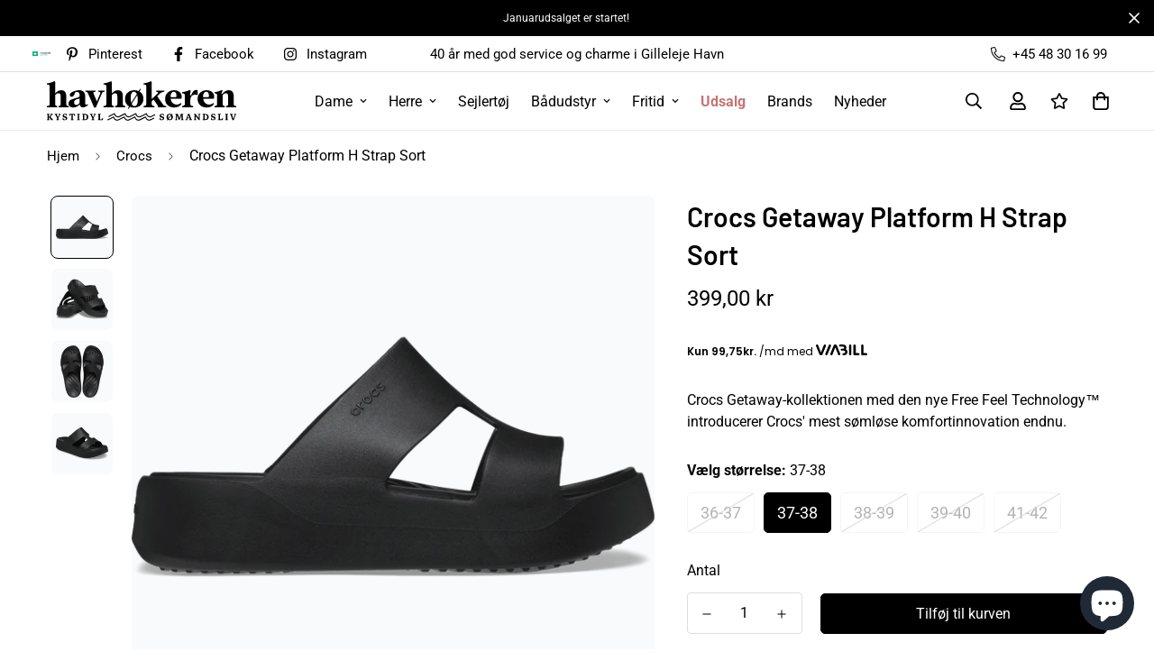

--- FILE ---
content_type: text/html; charset=utf-8
request_url: https://www.havhokeren.dk/products/crocs-getaway-platform-h-strap-sort
body_size: 57618
content:

<!doctype html>
<html
  class="no-js supports-no-cookies"
  lang="da"
  data-template="product"
  
>
  <head>

    <meta charset="utf-8">
    <meta http-equiv="X-UA-Compatible" content="IE=edge">
    <meta name="viewport" content="width=device-width, initial-scale=1, maximum-scale=1.0, user-scalable=0">
    <meta name="theme-color" content="#000000"><link rel="canonical" href="https://www.havhokeren.dk/products/crocs-getaway-platform-h-strap-sort">
<link href="//www.havhokeren.dk/cdn/shop/t/4/assets/theme.css?v=5938617295181848131692874473" rel="stylesheet" type="text/css" media="all" />
<link href="//www.havhokeren.dk/cdn/shop/t/4/assets/chunk.css?v=65675443336607371751692874472" rel="stylesheet" type="text/css" media="all" />


<link rel="dns-prefetch" href="https://www.havhokeren.dk/products/crocs-getaway-platform-h-strap-sort" crossorigin>
<link rel="dns-prefetch" href="https://cdn.shopify.com" crossorigin>
<link rel="preconnect" href="https://www.havhokeren.dk/products/crocs-getaway-platform-h-strap-sort" crossorigin>
<link rel="preconnect" href="https://cdn.shopify.com" crossorigin>

<link href="//www.havhokeren.dk/cdn/shop/t/4/assets/vendor.min.js?v=33890960766773293201692874469" as="script" rel="preload">
<link href="//www.havhokeren.dk/cdn/shop/t/4/assets/app.min.js?v=115749925404019333281692874473" as="script" rel="preload">
<link href="//www.havhokeren.dk/cdn/shop/t/4/assets/foxkit-app.min.js?v=27037143525546052611692874472" as="script" rel="preload">

<link rel="shortcut icon" href="//www.havhokeren.dk/cdn/shop/files/havhokeren_4626463e-6fde-428c-aa95-34239a1d928b.png?crop=center&height=32&v=1692944210&width=32" type="image/png"><title class="product">Crocs Getaway Platform H Strap Sort</title><meta name="description" content="Crocs Getaway-kollektionen med den nye Free Feel Technology™ introducerer Crocs&#39; mest sømløse komfortinnovation endnu. Det bløde, fleksible Free Feel Technology™-overdel føles som ingenting overhovedet, svæver oven på din fod og bevæger sig med dig uden begrænsninger. Med forskellige højder og stilfulde silhuetter får "><meta property="og:site_name" content="Havhøkeren">
<meta property="og:url" content="https://www.havhokeren.dk/products/crocs-getaway-platform-h-strap-sort">
<meta property="og:title" content="Crocs Getaway Platform H Strap Sort">
<meta property="og:type" content="product">
<meta property="og:description" content="Crocs Getaway-kollektionen med den nye Free Feel Technology™ introducerer Crocs&#39; mest sømløse komfortinnovation endnu. Det bløde, fleksible Free Feel Technology™-overdel føles som ingenting overhovedet, svæver oven på din fod og bevæger sig med dig uden begrænsninger. Med forskellige højder og stilfulde silhuetter får "><meta property="og:image" content="http://www.havhokeren.dk/cdn/shop/files/crocs_e120f490-6a93-4212-aa57-9dc2d4bba677.png?v=1711371038">
<meta property="og:image:secure_url" content="https://www.havhokeren.dk/cdn/shop/files/crocs_e120f490-6a93-4212-aa57-9dc2d4bba677.png?v=1711371038">
<meta property="og:image:width" content="1600">
<meta property="og:image:height" content="1600"><meta property="og:price:amount" content="399,00">
<meta property="og:price:currency" content="DKK"><meta name="twitter:card" content="summary_large_image">
<meta name="twitter:title" content="Crocs Getaway Platform H Strap Sort">
<meta name="twitter:description" content="Crocs Getaway-kollektionen med den nye Free Feel Technology™ introducerer Crocs&#39; mest sømløse komfortinnovation endnu. Det bløde, fleksible Free Feel Technology™-overdel føles som ingenting overhovedet, svæver oven på din fod og bevæger sig med dig uden begrænsninger. Med forskellige højder og stilfulde silhuetter får ">

<link rel="preconnect" href="https://fonts.shopifycdn.com" crossorigin><link rel="preload" as="font" href="//www.havhokeren.dk/cdn/fonts/roboto/roboto_n4.2019d890f07b1852f56ce63ba45b2db45d852cba.woff2" type="font/woff2" crossorigin>
  <link rel="preload" as="font" href="//www.havhokeren.dk/cdn/fonts/roboto/roboto_n7.f38007a10afbbde8976c4056bfe890710d51dec2.woff2" type="font/woff2" crossorigin><link rel="preload" as="font" href="//www.havhokeren.dk/cdn/fonts/barlow/barlow_n6.329f582a81f63f125e63c20a5a80ae9477df68e1.woff2" type="font/woff2" crossorigin><style>
  @font-face {  font-family: Barlow;  font-weight: 600;  font-style: normal;  font-display: swap;  src: url("//www.havhokeren.dk/cdn/fonts/barlow/barlow_n6.329f582a81f63f125e63c20a5a80ae9477df68e1.woff2") format("woff2"),       url("//www.havhokeren.dk/cdn/fonts/barlow/barlow_n6.0163402e36247bcb8b02716880d0b39568412e9e.woff") format("woff");}@font-face {  font-family: Barlow;  font-weight: 900;  font-style: normal;  font-display: swap;  src: url("//www.havhokeren.dk/cdn/fonts/barlow/barlow_n9.0641981c454b3fc3d4db37ebaaf1fec3bc17cc2a.woff2") format("woff2"),       url("//www.havhokeren.dk/cdn/fonts/barlow/barlow_n9.888138f2a8741799caa670e6fd6e11a45720c1ae.woff") format("woff");}@font-face {  font-family: Barlow;  font-weight: 500;  font-style: normal;  font-display: swap;  src: url("//www.havhokeren.dk/cdn/fonts/barlow/barlow_n5.a193a1990790eba0cc5cca569d23799830e90f07.woff2") format("woff2"),       url("//www.havhokeren.dk/cdn/fonts/barlow/barlow_n5.ae31c82169b1dc0715609b8cc6a610b917808358.woff") format("woff");}:root {  --font-stack-header: Barlow, sans-serif;  --font-style-header: normal;  --font-weight-header: 600;  --font-weight-header--bolder: 900;  --font-weight-header--lighter: 500;}@font-face {  font-family: Roboto;  font-weight: 400;  font-style: normal;  font-display: swap;  src: url("//www.havhokeren.dk/cdn/fonts/roboto/roboto_n4.2019d890f07b1852f56ce63ba45b2db45d852cba.woff2") format("woff2"),       url("//www.havhokeren.dk/cdn/fonts/roboto/roboto_n4.238690e0007583582327135619c5f7971652fa9d.woff") format("woff");}@font-face {  font-family: Roboto;  font-weight: 700;  font-style: normal;  font-display: swap;  src: url("//www.havhokeren.dk/cdn/fonts/roboto/roboto_n7.f38007a10afbbde8976c4056bfe890710d51dec2.woff2") format("woff2"),       url("//www.havhokeren.dk/cdn/fonts/roboto/roboto_n7.94bfdd3e80c7be00e128703d245c207769d763f9.woff") format("woff");}@font-face {  font-family: Roboto;  font-weight: 700;  font-style: normal;  font-display: swap;  src: url("//www.havhokeren.dk/cdn/fonts/roboto/roboto_n7.f38007a10afbbde8976c4056bfe890710d51dec2.woff2") format("woff2"),       url("//www.havhokeren.dk/cdn/fonts/roboto/roboto_n7.94bfdd3e80c7be00e128703d245c207769d763f9.woff") format("woff");}@font-face {  font-family: Roboto;  font-weight: 400;  font-style: italic;  font-display: swap;  src: url("//www.havhokeren.dk/cdn/fonts/roboto/roboto_i4.57ce898ccda22ee84f49e6b57ae302250655e2d4.woff2") format("woff2"),       url("//www.havhokeren.dk/cdn/fonts/roboto/roboto_i4.b21f3bd061cbcb83b824ae8c7671a82587b264bf.woff") format("woff");}@font-face {  font-family: Roboto;  font-weight: 700;  font-style: italic;  font-display: swap;  src: url("//www.havhokeren.dk/cdn/fonts/roboto/roboto_i7.7ccaf9410746f2c53340607c42c43f90a9005937.woff2") format("woff2"),       url("//www.havhokeren.dk/cdn/fonts/roboto/roboto_i7.49ec21cdd7148292bffea74c62c0df6e93551516.woff") format("woff");}:root {  --font-weight-body--bold: 700;  --font-weight-body--bolder: 700;  --font-stack-body: Roboto, sans-serif;  --font-style-body: normal;  --font-weight-body: 400;}
</style>
<style>
  html{font-size:calc(var(--font-base-size,16) * 1px)}body{font-family:var(--font-stack-body)!important;font-weight:var(--font-weight-body);font-style:var(--font-style-body);color:var(--color-body-text);font-size:calc(var(--font-base-size,16) * 1px);line-height:calc(var(--base-line-height) * 1px);scroll-behavior:smooth}body .h1,body .h2,body .h3,body .h4,body .h5,body .h6,body h1,body h2,body h3,body h4,body h5,body h6{font-family:var(--font-stack-header);font-weight:var(--font-weight-header);font-style:var(--font-style-header);color:var(--color-heading-text);line-height:normal}body .h1,body h1{font-size:calc(((var(--font-h1-mobile))/ (var(--font-base-size))) * 1rem)}body .h2,body h2{font-size:calc(((var(--font-h2-mobile))/ (var(--font-base-size))) * 1rem)}body .h3,body h3{font-size:calc(((var(--font-h3-mobile))/ (var(--font-base-size))) * 1rem)}body .h4,body h4{font-size:calc(((var(--font-h4-mobile))/ (var(--font-base-size))) * 1rem)}body .h5,body h5{font-size:calc(((var(--font-h5-mobile))/ (var(--font-base-size))) * 1rem)}body .h6,body h6{font-size:calc(((var(--font-h6-mobile))/ (var(--font-base-size))) * 1rem);line-height:1.4}@media only screen and (min-width:768px){body .h1,body h1{font-size:calc(((var(--font-h1-desktop))/ (var(--font-base-size))) * 1rem)}body .h2,body h2{font-size:calc(((var(--font-h2-desktop))/ (var(--font-base-size))) * 1rem)}body .h3,body h3{font-size:calc(((var(--font-h3-desktop))/ (var(--font-base-size))) * 1rem)}body .h4,body h4{font-size:calc(((var(--font-h4-desktop))/ (var(--font-base-size))) * 1rem)}body .h5,body h5{font-size:calc(((var(--font-h5-desktop))/ (var(--font-base-size))) * 1rem)}body .h6,body h6{font-size:calc(((var(--font-h6-desktop))/ (var(--font-base-size))) * 1rem)}}.swiper-wrapper{display:flex}.swiper-container:not(.swiper-container-initialized) .swiper-slide{width:calc(100% / var(--items,1));flex:0 0 auto}@media (max-width:1023px){.swiper-container:not(.swiper-container-initialized) .swiper-slide{min-width:40vw;flex:0 0 auto}}@media (max-width:767px){.swiper-container:not(.swiper-container-initialized) .swiper-slide{min-width:66vw;flex:0 0 auto}}.opacity-0{opacity:0}.opacity-100{opacity:1!important;}.placeholder-background{position:absolute;top:0;right:0;bottom:0;left:0;pointer-events:none}.placeholder-background--animation{background-color:#000;animation:placeholder-background-loading 1.5s infinite linear}[data-image-loading]{position:relative}[data-image-loading]:after{content:'';background-color:#000;animation:placeholder-background-loading 1.5s infinite linear;position:absolute;top:0;left:0;width:100%;height:100%;z-index:1}[data-image-loading] img.lazyload{opacity:0}[data-image-loading] img.lazyloaded{opacity:1}.no-js [data-image-loading]{animation-name:none}.lazyload--fade-in{opacity:0;transition:.25s all}.lazyload--fade-in.lazyloaded{opacity:1}@media (min-width:768px){.hidden.md\:block{display:block!important}.hidden.md\:flex{display:flex!important}.hidden.md\:grid{display:grid!important}}@media (min-width:1024px){.hidden.lg\:block{display:block!important}.hidden.lg\:flex{display:flex!important}.hidden.lg\:grid{display:grid!important}}@media (min-width:1280px){.hidden.xl\:block{display:block!important}.hidden.xl\:flex{display:flex!important}.hidden.xl\:grid{display:grid!important}}

  h1, .h1,
  h2, .h2,
  h3, .h3,
  h4, .h4,
  h5, .h5,
  h6, .h6 {
    letter-spacing: 0px;
  }
</style>

    <script>
  // https://codebeautify.org/jsviewer

  function _debounce(fn, wait = 300) {
    let t;
    return (...args) => {
      clearTimeout(t);
      t = setTimeout(() => fn.apply(this, args), wait);
    };
  }

  try {
    window.MinimogSettings = window.MinimogSettings || {};
    window.___mnag = 'userA' + (window.___mnag1 || '') + 'gent';

    var _mh = document.querySelector('header.sf-header__mobile');
    var _dh = document.querySelector('header.sf-header__desktop');
    // Set header height
    function _shh() {
      if (!_mh || !_dh) {
        _mh = document.querySelector('header.sf-header__mobile');
        _dh = document.querySelector('header.sf-header__desktop');
      }
      // Header
      var _hd = window.innerWidth < 1024 ? _mh : _dh;
      if (_hd) {
        document.documentElement.style.setProperty('--sf-header-height', _hd.offsetHeight + 'px');
        window.MinimogSettings.headerHeight = _hd.offsetHeight;
      }
    }

    // setTopbarHeight
    function _stbh() {
      // Topbar
      var _tb = document.querySelector('.sf-topbar');
      if (_tb) {
        document.documentElement.style.setProperty('--sf-topbar-height', _tb.offsetHeight + 'px');
        window.MinimogSettings.topbarHeight = _tb.offsetHeight;
      }
    }

    // setAnnouncementHeight
    function _sah() {
      // announcement_bar
      var _ab = document.querySelector('.announcement-bar');
      if (_ab) {
        document.documentElement.style.setProperty('--sf-announcement-height', _ab.offsetHeight + 'px');
        window.MinimogSettings.topbarHeight = _ab.offsetHeight;
      }
    }

    // setMainContentPadding
    function _smcp() {
      // pageTemplate
      var _pt = document.documentElement.dataset.template;
      if (window.innerWidth >= 1024) {
        if (_dh && _dh.dataset.transparent === "true") {
          if (_pt === 'index' || _pt === 'collection') {
            document.documentElement.style.setProperty('--main-content-padding-top', '0px');
          }
        }
      } else {
        document.documentElement.style.removeProperty('--main-content-padding-top');
      }
    }

    // calculateSectionsHeight
    function _csh() {_shh();_stbh();_sah();_smcp();}
    window.addEventListener('resize', _debounce(_csh, 1000));

    document.documentElement.className = document.documentElement.className.replace('supports-no-cookies', 'supports-cookies').replace('no-js', 'js');
  } catch (error) {
    console.warn('Failed to execute critical scripts', error);
  }

  try {
    // Page speed agent
    var _nu = navigator[window.___mnag];
    var _psas = [
      {
        'b': 'ome-Li',
        'c': 'ghth',
        'd': 'ouse',
        'a': 'Chr',
      },
      {
        'd': 'hts',
        'a': 'Sp',
        'c': 'nsig',
        'b': 'eed I',
      },
      {
        'b': ' Lin',
        'd': '6_64',
        'a': 'X11;',
        'c': 'ux x8',
      }
    ];
    function __fn(i) {
      return Object.keys(_psas[i]).sort().reduce(function (a, c) { return a + _psas[i][c] }, '');
    }

    var __isPSA = (_nu.indexOf(__fn(0)) > -1 || _nu.indexOf(__fn(1)) > -1 || _nu.indexOf(__fn(2)) > -1);
    // var __isPSA = true

    window.___mnag = '!1';
    _psas = null;
  } catch (err) {
    var __isPSA = false;
    var _psas = null;
    window.___mnag = '!1';
  }

  // activateFontAndCriticalCSS
  

  // __activateStyle(this)
  function __as(l) {
    l.rel = 'stylesheet';
    l.media = 'all';
    l.removeAttribute('onload');
  }

  // _onChunkStyleLoad(this)
  function __ocsl(l) {
    if (!__isPSA) __as(l);
  }

  window.__isPSA = __isPSA;
</script>

    <script src='https://tag.heylink.com/735842a9-780a-48b1-ab6f-c99400a81ef2/script.js' defer></script>

    <link href="//www.havhokeren.dk/cdn/shop/t/4/assets/theme.css?v=5938617295181848131692874473" rel="stylesheet" type="text/css" media="all" />
    <link href="//www.havhokeren.dk/cdn/shop/t/4/assets/chunk.css?v=65675443336607371751692874472" rel="stylesheet" type="text/css" media="all" />

    
<style data-shopify>:root {		/* BODY */		--base-line-height: 28;		/* PRIMARY COLORS */		--color-primary: #000000;		--plyr-color-main: #000000;		--color-primary-darker: #333333;		/* TEXT COLORS */		--color-body-text: #000000;		--color-heading-text: #000000;		--color-sub-text: #666666;		--color-text-link: #000000;		--color-text-link-hover: #999999;		/* BUTTON COLORS */		--color-btn-bg:  #000000;		--color-btn-bg-hover: #000000;		--color-btn-text: #ffffff;		--color-btn-text-hover: #ffffff;    	--color-btn-secondary-border: #000000;    	--color-btn-secondary-text: #000000;		--btn-letter-spacing: 0px;		--btn-border-radius: 5px;		--btn-border-width: 1px;		--btn-line-height: 23px;				/* PRODUCT COLORS */		--product-title-color: #000000;		--product-sale-price-color: #c57373;		--product-regular-price-color: #000000;		--product-type-color: #666666;		--product-desc-color: #666666;		/* TOPBAR COLORS */		--color-topbar-background: #ffffff;		--color-topbar-text: #000000;		/* MENU BAR COLORS */		--color-menu-background: #000000;		--color-menu-text: #f8f8f8;		/* BORDER COLORS */		--color-border: #dedede;		/* FOOTER COLORS */		--color-footer-text: #000000;		--color-footer-subtext: #666666;		--color-footer-background: #ffffff;		--color-footer-link: #666666;		--color-footer-link-hover: #000000;		--color-footer-background-mobile: #F5F5F5;		/* FOOTER BOTTOM COLORS */		--color-footer-bottom-text: #000;		--color-footer-bottom-background: #f5f5f5;		--color-footer-bottom-background-mobile: #F5F5F5;		/* HEADER */		--color-header-text: #000000;		--color-header-transparent-text: #000000;		--color-main-background: #ffffff;		--color-field-background: #ffffff;		--color-header-background: #fff;		--color-cart-wishlist-count: #ffffff;		--bg-cart-wishlist-count: #c57373;		--swatch-item-background-default: #f7f8fa;		--text-gray-400: #777777;		--text-gray-9b: #9b9b9b;		--text-black: #000000;		--text-white: #ffffff;		--bg-gray-400: #f7f8fa;		--bg-black: #000000;		--rounded-full: 9999px;		--border-color-1: #eeeeee;		--border-color-2: #b2b2b2;		--border-color-3: #d2d2d2;		--border-color-4: #737373;		--color-secondary: #666666;		--color-success: #3a8735;		--color-warning: #ff706b;		--color-info: #959595;		--color-disabled: #cecece;		--bg-disabled: #f7f7f7;		--bg-hover: #737373;		--bg-color-tooltip: #000000;		--text-color-tooltip: #ffffff;		--color-image-overlay: #000000;		--opacity-image-overlay: 0.2;		--theme-shadow: 0 5px 15px 0 rgba(0, 0, 0, 0.07);    	--arrow-select-box: url(//www.havhokeren.dk/cdn/shop/t/4/assets/ar-down.svg?v=92728264558441377851692874467);		/* FONT SIZES */		--font-base-size: 16;		--font-btn-size: 16px;		--font-btn-weight: 500;		--font-h1-desktop: 54;		--font-h1-mobile: 50;		--font-h2-desktop: 42;		--font-h2-mobile: 37;		--font-h3-desktop: 31;		--font-h3-mobile: 28;		--font-h4-desktop: 27;		--font-h4-mobile: 24;		--font-h5-desktop: 23;		--font-h5-mobile: 20;		--font-h6-desktop: 21;		--font-h6-mobile: 19;    	--arrow-down-url: url(//www.havhokeren.dk/cdn/shop/t/4/assets/arrow-down.svg?v=157552497485556416461692874467);    	--arrow-down-white-url: url(//www.havhokeren.dk/cdn/shop/t/4/assets/arrow-down-white.svg?v=70535736727834135531692874473);    	--product-title-line-clamp: 2;		--spacing-sections-desktop: 60px;        --spacing-sections-tablet: 45px;        --spacing-sections-mobile: 30px;	}
</style><link href="//www.havhokeren.dk/cdn/shop/t/4/assets/product-template.css?v=83568384197436001131742299569" rel="stylesheet" type="text/css" media="all" />
<link media="print" onload="this.media = 'all'" rel="stylesheet" href="//www.havhokeren.dk/cdn/shop/t/4/assets/vendor.css?v=16535328183442033321692874468">

<link href="//www.havhokeren.dk/cdn/shop/t/4/assets/custom.css?v=105997007003712207781692874478" rel="stylesheet" type="text/css" media="all" />

<style data-shopify>body {
    --container-width: 1400;
    --fluid-container-width: 1400px;
    --fluid-container-offset: 65px;
    background-color: #ffffff;
  }
  [style*="--aspect-ratio"]:before {
    padding-top: calc(100% / (0.0001 + var(--aspect-ratio, 16/9)));
  }
  @media ( max-width: 767px ) {
    [style*="--aspect-ratio"]:before {
      padding-top: calc(100% / (0.0001 + var(--aspect-ratio-mobile, var(--aspect-ratio, 16/9)) ));
    }
  }.sf-topbar {  border-color: #eee;}.sf__font-normal {  font-weight: 400;}body .sf-footer__block .social-media-links {  gap: 12px;  margin: 0;  padding: 5px;  flex-wrap: wrap;}body .sf-footer__block .social-media-links a {  color: #222;  width: 48px;  height: 48px;  padding: 0;  display: inline-flex;  align-items: center;  justify-content: center;  border-radius: 50%;  background-color: #E9E9E9;  transition: all .3s;}body .sf-footer__block .social-media-links a:hover {  background-color: #222;  color: #fff;  box-shadow: 0 0 0 0.2rem #222;}@media (min-width: 1536px) {  body .sf__footer-block-newsletter .sf__footer-block-title {    font-size: 42px;  }}/* ⚪️ Superlys neutral grå baggrund bag alle produktbilleder */.spc__main-img,.sf-prod-media,.collection-card__image,.card__media,.product__media,.f-img-loaded {  background-color: #f9fafb; /* lidt lysere end F5F7F7 */  isolation: isolate;  overflow: hidden;  position: relative;  border-radius: 8px; /* valgfrit */}/* 🖼️ Selve billederne */.spc__main-img img,.sf-prod-media img,.collection-card__image img,.card__media img,.product__media img,.f-img-loaded {  display: block;  width: 100%;  height: auto;  background: transparent;  mix-blend-mode: multiply;  /* giver hvid baggrund en lys grå tone */  filter: brightness(1.03) contrast(0.97); /* meget mildt */  transform: scale(1.001);  transform-origin: center;  border: 0;  box-shadow: none;  border-radius: inherit;}/* 🍏 Safari fallback – hvis du ser farvestik, slå blend fra */@supports (-webkit-touch-callout: none) {  .spc__main-img img,  .sf-prod-media img,  .collection-card__image img,  .card__media img,  .product__media img,  .se-out,  .h-full,  .f-img-loaded {    mix-blend-mode: normal;    filter: brightness(0.97) contrast(1.02);  }}.variant-picker__option label.product-option-item {  min-width: 75px;}/* Søgning altid øverst */.sf-search,.search-drawer,.search-modal,.predictive-search {  position: fixed !important;  z-index: 9999 !important; /* top of the stack */}#custom-mobile-content {  position: relative;  z-index: 99991 !important;}@media (max-width: 767px) {  media-gallery .sf-media-nav { display: none !important; }}@media (max-width: 767px) {  .sf-header header {    min-height: 65px;  }}.sf-header header {border-bottom: 1px solid rgba(0, 0, 0, 0.08);}div.ai-collection-list-atzjcsm5zcgtnbujydaigenblockf8a4c8cbuie9p{padding-top:0px;}.sf__pcard-tags{z-index:10;}@media (min-width: 768px) {  .sf-header,  .sf-mega-menu,  header.sf-header,  .sf-header header {    position: relative !important;    z-index: 99 !important;  }}/* Og sørg for at overlay-laget (mørkningen) ligger UNDER alt andet */.sf-overlay,.sf__overlay,.header-overlay,.menu-overlay,.megamenu-overlay {  z-index: 0 !important;  opacity: 0 !important; /* valgfrit: gør den usynlig */}
</style>


    <script src="//www.havhokeren.dk/cdn/shop/t/4/assets/vendor.min.js?v=33890960766773293201692874469" defer="defer"></script>
    <script src="//www.havhokeren.dk/cdn/shop/t/4/assets/theme-global.js?v=120219309660905489651692874473" defer="defer"></script>
    <script src="//www.havhokeren.dk/cdn/shop/t/4/assets/app.min.js?v=115749925404019333281692874473" defer="defer"></script>

    <script src="//www.havhokeren.dk/cdn/shop/t/4/assets/chunk.js?v=17616023564723184731692874466" defer="defer"></script>
    <script src="//www.havhokeren.dk/cdn/shop/t/4/assets/_product-card.js?v=138808424802798289711710322927" defer="defer"></script>

    <link href="//www.havhokeren.dk/cdn/shop/t/4/assets/_custom.css?v=144196952843734381571721393096" rel="stylesheet" type="text/css" media="all" />

    <link href="//www.havhokeren.dk/cdn/shop/t/4/assets/_predictive-search.css?v=106537704271335227721695379848" rel="stylesheet" type="text/css" media="all" />
    
    <link href="//www.havhokeren.dk/cdn/shop/t/4/assets/_search-page.css?v=1439945783581088561695195441" rel="stylesheet" type="text/css" media="all" />

    <script>window.performance && window.performance.mark && window.performance.mark('shopify.content_for_header.start');</script><meta name="google-site-verification" content="PGojsleO4NEv4BkzEe0OWWUJopym4JQo-A-H-rpsgt4">
<meta name="facebook-domain-verification" content="3bgct3wlnzfjhf3vhckmucuvbyv69h">
<meta id="shopify-digital-wallet" name="shopify-digital-wallet" content="/73508258077/digital_wallets/dialog">
<link rel="alternate" type="application/json+oembed" href="https://www.havhokeren.dk/products/crocs-getaway-platform-h-strap-sort.oembed">
<script async="async" src="/checkouts/internal/preloads.js?locale=da-DK"></script>
<script id="shopify-features" type="application/json">{"accessToken":"f4706cf355d1cfc18b3ab4735c6a01fa","betas":["rich-media-storefront-analytics"],"domain":"www.havhokeren.dk","predictiveSearch":true,"shopId":73508258077,"locale":"da"}</script>
<script>var Shopify = Shopify || {};
Shopify.shop = "havhokeren.myshopify.com";
Shopify.locale = "da";
Shopify.currency = {"active":"DKK","rate":"1.0"};
Shopify.country = "DK";
Shopify.theme = {"name":"frontend.havhokeren.dk\/main","id":157906501917,"schema_name":"Minimog - OS 2.0","schema_version":"3.3.0","theme_store_id":null,"role":"main"};
Shopify.theme.handle = "null";
Shopify.theme.style = {"id":null,"handle":null};
Shopify.cdnHost = "www.havhokeren.dk/cdn";
Shopify.routes = Shopify.routes || {};
Shopify.routes.root = "/";</script>
<script type="module">!function(o){(o.Shopify=o.Shopify||{}).modules=!0}(window);</script>
<script>!function(o){function n(){var o=[];function n(){o.push(Array.prototype.slice.apply(arguments))}return n.q=o,n}var t=o.Shopify=o.Shopify||{};t.loadFeatures=n(),t.autoloadFeatures=n()}(window);</script>
<script id="shop-js-analytics" type="application/json">{"pageType":"product"}</script>
<script defer="defer" async type="module" src="//www.havhokeren.dk/cdn/shopifycloud/shop-js/modules/v2/client.init-shop-cart-sync_DCvV3KX5.da.esm.js"></script>
<script defer="defer" async type="module" src="//www.havhokeren.dk/cdn/shopifycloud/shop-js/modules/v2/chunk.common_DIrl18zW.esm.js"></script>
<script type="module">
  await import("//www.havhokeren.dk/cdn/shopifycloud/shop-js/modules/v2/client.init-shop-cart-sync_DCvV3KX5.da.esm.js");
await import("//www.havhokeren.dk/cdn/shopifycloud/shop-js/modules/v2/chunk.common_DIrl18zW.esm.js");

  window.Shopify.SignInWithShop?.initShopCartSync?.({"fedCMEnabled":true,"windoidEnabled":true});

</script>
<script>(function() {
  var isLoaded = false;
  function asyncLoad() {
    if (isLoaded) return;
    isLoaded = true;
    var urls = ["https:\/\/cdn.nfcube.com\/instafeed-88663289924edde2d3283bda56305f53.js?shop=havhokeren.myshopify.com","https:\/\/disco-static.productessentials.app\/main.js?shop=havhokeren.myshopify.com","https:\/\/cdn1.profitmetrics.io\/E7836F4935D1A26B\/shopify-bundle.js?shop=havhokeren.myshopify.com","https:\/\/files.viaads.dk\/plugins\/min\/shopify.min.js?shop=havhokeren.myshopify.com"];
    for (var i = 0; i < urls.length; i++) {
      var s = document.createElement('script');
      s.type = 'text/javascript';
      s.async = true;
      s.src = urls[i];
      var x = document.getElementsByTagName('script')[0];
      x.parentNode.insertBefore(s, x);
    }
  };
  if(window.attachEvent) {
    window.attachEvent('onload', asyncLoad);
  } else {
    window.addEventListener('load', asyncLoad, false);
  }
})();</script>
<script id="__st">var __st={"a":73508258077,"offset":3600,"reqid":"43e18c9b-c265-4fb2-a0cf-11f1ca19183b-1769006353","pageurl":"www.havhokeren.dk\/products\/crocs-getaway-platform-h-strap-sort","u":"f119fe8fbbee","p":"product","rtyp":"product","rid":9086103814429};</script>
<script>window.ShopifyPaypalV4VisibilityTracking = true;</script>
<script id="captcha-bootstrap">!function(){'use strict';const t='contact',e='account',n='new_comment',o=[[t,t],['blogs',n],['comments',n],[t,'customer']],c=[[e,'customer_login'],[e,'guest_login'],[e,'recover_customer_password'],[e,'create_customer']],r=t=>t.map((([t,e])=>`form[action*='/${t}']:not([data-nocaptcha='true']) input[name='form_type'][value='${e}']`)).join(','),a=t=>()=>t?[...document.querySelectorAll(t)].map((t=>t.form)):[];function s(){const t=[...o],e=r(t);return a(e)}const i='password',u='form_key',d=['recaptcha-v3-token','g-recaptcha-response','h-captcha-response',i],f=()=>{try{return window.sessionStorage}catch{return}},m='__shopify_v',_=t=>t.elements[u];function p(t,e,n=!1){try{const o=window.sessionStorage,c=JSON.parse(o.getItem(e)),{data:r}=function(t){const{data:e,action:n}=t;return t[m]||n?{data:e,action:n}:{data:t,action:n}}(c);for(const[e,n]of Object.entries(r))t.elements[e]&&(t.elements[e].value=n);n&&o.removeItem(e)}catch(o){console.error('form repopulation failed',{error:o})}}const l='form_type',E='cptcha';function T(t){t.dataset[E]=!0}const w=window,h=w.document,L='Shopify',v='ce_forms',y='captcha';let A=!1;((t,e)=>{const n=(g='f06e6c50-85a8-45c8-87d0-21a2b65856fe',I='https://cdn.shopify.com/shopifycloud/storefront-forms-hcaptcha/ce_storefront_forms_captcha_hcaptcha.v1.5.2.iife.js',D={infoText:'Beskyttet af hCaptcha',privacyText:'Beskyttelse af persondata',termsText:'Vilkår'},(t,e,n)=>{const o=w[L][v],c=o.bindForm;if(c)return c(t,g,e,D).then(n);var r;o.q.push([[t,g,e,D],n]),r=I,A||(h.body.append(Object.assign(h.createElement('script'),{id:'captcha-provider',async:!0,src:r})),A=!0)});var g,I,D;w[L]=w[L]||{},w[L][v]=w[L][v]||{},w[L][v].q=[],w[L][y]=w[L][y]||{},w[L][y].protect=function(t,e){n(t,void 0,e),T(t)},Object.freeze(w[L][y]),function(t,e,n,w,h,L){const[v,y,A,g]=function(t,e,n){const i=e?o:[],u=t?c:[],d=[...i,...u],f=r(d),m=r(i),_=r(d.filter((([t,e])=>n.includes(e))));return[a(f),a(m),a(_),s()]}(w,h,L),I=t=>{const e=t.target;return e instanceof HTMLFormElement?e:e&&e.form},D=t=>v().includes(t);t.addEventListener('submit',(t=>{const e=I(t);if(!e)return;const n=D(e)&&!e.dataset.hcaptchaBound&&!e.dataset.recaptchaBound,o=_(e),c=g().includes(e)&&(!o||!o.value);(n||c)&&t.preventDefault(),c&&!n&&(function(t){try{if(!f())return;!function(t){const e=f();if(!e)return;const n=_(t);if(!n)return;const o=n.value;o&&e.removeItem(o)}(t);const e=Array.from(Array(32),(()=>Math.random().toString(36)[2])).join('');!function(t,e){_(t)||t.append(Object.assign(document.createElement('input'),{type:'hidden',name:u})),t.elements[u].value=e}(t,e),function(t,e){const n=f();if(!n)return;const o=[...t.querySelectorAll(`input[type='${i}']`)].map((({name:t})=>t)),c=[...d,...o],r={};for(const[a,s]of new FormData(t).entries())c.includes(a)||(r[a]=s);n.setItem(e,JSON.stringify({[m]:1,action:t.action,data:r}))}(t,e)}catch(e){console.error('failed to persist form',e)}}(e),e.submit())}));const S=(t,e)=>{t&&!t.dataset[E]&&(n(t,e.some((e=>e===t))),T(t))};for(const o of['focusin','change'])t.addEventListener(o,(t=>{const e=I(t);D(e)&&S(e,y())}));const B=e.get('form_key'),M=e.get(l),P=B&&M;t.addEventListener('DOMContentLoaded',(()=>{const t=y();if(P)for(const e of t)e.elements[l].value===M&&p(e,B);[...new Set([...A(),...v().filter((t=>'true'===t.dataset.shopifyCaptcha))])].forEach((e=>S(e,t)))}))}(h,new URLSearchParams(w.location.search),n,t,e,['guest_login'])})(!0,!0)}();</script>
<script integrity="sha256-4kQ18oKyAcykRKYeNunJcIwy7WH5gtpwJnB7kiuLZ1E=" data-source-attribution="shopify.loadfeatures" defer="defer" src="//www.havhokeren.dk/cdn/shopifycloud/storefront/assets/storefront/load_feature-a0a9edcb.js" crossorigin="anonymous"></script>
<script data-source-attribution="shopify.dynamic_checkout.dynamic.init">var Shopify=Shopify||{};Shopify.PaymentButton=Shopify.PaymentButton||{isStorefrontPortableWallets:!0,init:function(){window.Shopify.PaymentButton.init=function(){};var t=document.createElement("script");t.src="https://www.havhokeren.dk/cdn/shopifycloud/portable-wallets/latest/portable-wallets.da.js",t.type="module",document.head.appendChild(t)}};
</script>
<script data-source-attribution="shopify.dynamic_checkout.buyer_consent">
  function portableWalletsHideBuyerConsent(e){var t=document.getElementById("shopify-buyer-consent"),n=document.getElementById("shopify-subscription-policy-button");t&&n&&(t.classList.add("hidden"),t.setAttribute("aria-hidden","true"),n.removeEventListener("click",e))}function portableWalletsShowBuyerConsent(e){var t=document.getElementById("shopify-buyer-consent"),n=document.getElementById("shopify-subscription-policy-button");t&&n&&(t.classList.remove("hidden"),t.removeAttribute("aria-hidden"),n.addEventListener("click",e))}window.Shopify?.PaymentButton&&(window.Shopify.PaymentButton.hideBuyerConsent=portableWalletsHideBuyerConsent,window.Shopify.PaymentButton.showBuyerConsent=portableWalletsShowBuyerConsent);
</script>
<script data-source-attribution="shopify.dynamic_checkout.cart.bootstrap">document.addEventListener("DOMContentLoaded",(function(){function t(){return document.querySelector("shopify-accelerated-checkout-cart, shopify-accelerated-checkout")}if(t())Shopify.PaymentButton.init();else{new MutationObserver((function(e,n){t()&&(Shopify.PaymentButton.init(),n.disconnect())})).observe(document.body,{childList:!0,subtree:!0})}}));
</script>
<script id='scb4127' type='text/javascript' async='' src='https://www.havhokeren.dk/cdn/shopifycloud/privacy-banner/storefront-banner.js'></script>
<script>window.performance && window.performance.mark && window.performance.mark('shopify.content_for_header.end');</script>

    <!-- Facebook Pixel Code -->
    <script>
      !function(f,b,e,v,n,t,s)
      {if(f.fbq)return;n=f.fbq=function(){n.callMethod?
              n.callMethod.apply(n,arguments):n.queue.push(arguments)};
        if(!f._fbq)f._fbq=n;n.push=n;n.loaded=!0;n.version='2.0';
        n.queue=[];t=b.createElement(e);t.async=!0;
        t.src=v;s=b.getElementsByTagName(e)[0];
        s.parentNode.insertBefore(t,s)}(window, document,'script',
              'https://connect.facebook.net/en_US/fbevents.js');
      fbq('init', '209117356674466');
      fbq('track', 'PageView');
    </script>
    <noscript>
      <img height="1" width="1" style="display:none"
           src="https://www.facebook.com/tr?id={your-pixel-id-goes-here}&ev=PageView&noscript=1"/>
    </noscript>
    <!-- End Facebook Pixel Code -->
  <!-- BEGIN app block: shopify://apps/foxkit-sales-boost/blocks/foxkit-theme-helper/13f41957-6b79-47c1-99a2-e52431f06fff -->
<style data-shopify>
  
  :root {
  	--foxkit-border-radius-btn: 4px;
  	--foxkit-height-btn: 45px;
  	--foxkit-btn-primary-bg: #212121;
  	--foxkit-btn-primary-text: #FFFFFF;
  	--foxkit-btn-primary-hover-bg: #000000;
  	--foxkit-btn-primary-hover-text: #FFFFFF;
  	--foxkit-btn-secondary-bg: #FFFFFF;
  	--foxkit-btn-secondary-text: #000000;
  	--foxkit-btn-secondary-hover-bg: #000000;
  	--foxkit-btn-secondary-hover-text: #FFFFFF;
  	--foxkit-text-color: #666666;
  	--foxkit-heading-text-color: #000000;
  	--foxkit-prices-color: #000000;
  	--foxkit-badge-color: #DA3F3F;
  	--foxkit-border-color: #ebebeb;
  }
  
  .foxkit-critical-hidden {
  	display: none !important;
  }
</style>
<script>
   var ShopifyRootUrl = "\/";
   var _useRootBaseUrl = null
   window.FoxKitThemeHelperEnabled = true;
   window.FoxKitPlugins = window.FoxKitPlugins || {}
   window.FoxKitStrings = window.FoxKitStrings || {}
   window.FoxKitAssets = window.FoxKitAssets || {}
   window.FoxKitModules = window.FoxKitModules || {}
   window.FoxKitSettings = {
     discountPrefix: "FX",
     showWaterMark: true,
     multipleLanguages: false,
     primaryLocale: true,
     combineWithProductDiscounts: false,
     enableAjaxAtc: true,
     discountApplyBy: "discount_code",
     foxKitBaseUrl: "foxkit.app",
     shopDomain: "https:\/\/www.havhokeren.dk",
     baseUrl: _useRootBaseUrl ? "/" : ShopifyRootUrl.endsWith('/') ? ShopifyRootUrl : ShopifyRootUrl + '/',
     currencyCode: "DKK",
     moneyFormat: !!window.MinimogTheme ? window.MinimogSettings.money_format : "{{amount_with_comma_separator}} kr",
     moneyWithCurrencyFormat: "{{amount_with_comma_separator}} DKK",
     template: "product",
     templateName: "product",
     optimizePerformance: false,product: Object.assign({"id":9086103814429,"title":"Crocs Getaway Platform H Strap Sort","handle":"crocs-getaway-platform-h-strap-sort","description":"\u003cp data-mce-fragment=\"1\"\u003eCrocs Getaway-kollektionen med den nye Free Feel Technology™ introducerer Crocs' mest sømløse komfortinnovation endnu.\u003c\/p\u003e\n\u003cp data-mce-fragment=\"1\"\u003eDet bløde, fleksible Free Feel Technology™-overdel føles som ingenting overhovedet, svæver oven på din fod og bevæger sig med dig uden begrænsninger.\u003c\/p\u003e\n\u003cp data-mce-fragment=\"1\"\u003eMed forskellige højder og stilfulde silhuetter får du en sandal til enhver lejlighed og alle dine getaways! Når du først træder i dem, vil du aldrig ønske at tage dem af igen.\u003c\/p\u003e\n\u003ch2 data-mce-fragment=\"1\"\u003eDetaljer:\u003c\/h2\u003e\n\u003cul\u003e\n\u003cli\u003eRummelig pasform. Vi anbefaler at gå en halv størrelse ned.\u003c\/li\u003e\n\u003cli\u003e\"Føles som ingenting overhovedet\" Free Feel Technology™ Overdel\u003c\/li\u003e\n\u003cli\u003eBLØDE yderst glatte stropper\u003c\/li\u003e\n\u003cli\u003eSØMLØS Begrænsningsfri komfort\u003c\/li\u003e\n\u003cli\u003eLET Impossibly let for hel dags slid\u003c\/li\u003e\n\u003cli\u003eFLEKSIBEL Bevæger sig med dig og hvert enkelt skridt Lavet med en blød Croslite™ indersål\u003c\/li\u003e\n\u003cli\u003ePlatformhøjde på 4cm\u003c\/li\u003e\n\u003c\/ul\u003e","published_at":"2024-03-25T13:25:45+01:00","created_at":"2024-03-25T11:42:39+01:00","vendor":"Crocs","type":"Dame sandaler","tags":["Fodtøj","KVINDE","Sandaler"],"price":39900,"price_min":39900,"price_max":39900,"available":true,"price_varies":false,"compare_at_price":null,"compare_at_price_min":0,"compare_at_price_max":0,"compare_at_price_varies":false,"variants":[{"id":47876980277533,"title":"36-37","option1":"36-37","option2":null,"option3":null,"sku":"109-209409-001-BLACK-36-37","requires_shipping":true,"taxable":true,"featured_image":{"id":45379567485213,"product_id":9086103814429,"position":4,"created_at":"2024-03-25T13:23:39+01:00","updated_at":"2024-03-25T13:50:50+01:00","alt":"Crocs Getaway Platform H Strap Sort","width":1600,"height":1600,"src":"\/\/www.havhokeren.dk\/cdn\/shop\/files\/crocs_e950bb23-0407-4346-a513-0d78072a479d.png?v=1711371050","variant_ids":[47876980277533,47876980310301,47876980343069,47876980375837,47876980408605]},"available":false,"name":"Crocs Getaway Platform H Strap Sort - 36-37","public_title":"36-37","options":["36-37"],"price":39900,"weight":0,"compare_at_price":null,"inventory_management":"shopify","barcode":"196265540235","featured_media":{"alt":"Crocs Getaway Platform H Strap Sort","id":37835888230685,"position":4,"preview_image":{"aspect_ratio":1.0,"height":1600,"width":1600,"src":"\/\/www.havhokeren.dk\/cdn\/shop\/files\/crocs_e950bb23-0407-4346-a513-0d78072a479d.png?v=1711371050"}},"requires_selling_plan":false,"selling_plan_allocations":[],"quantity_rule":{"min":1,"max":null,"increment":1}},{"id":47876980310301,"title":"37-38","option1":"37-38","option2":null,"option3":null,"sku":"109-209409-001-BLACK-37-38","requires_shipping":true,"taxable":true,"featured_image":{"id":45379567485213,"product_id":9086103814429,"position":4,"created_at":"2024-03-25T13:23:39+01:00","updated_at":"2024-03-25T13:50:50+01:00","alt":"Crocs Getaway Platform H Strap Sort","width":1600,"height":1600,"src":"\/\/www.havhokeren.dk\/cdn\/shop\/files\/crocs_e950bb23-0407-4346-a513-0d78072a479d.png?v=1711371050","variant_ids":[47876980277533,47876980310301,47876980343069,47876980375837,47876980408605]},"available":true,"name":"Crocs Getaway Platform H Strap Sort - 37-38","public_title":"37-38","options":["37-38"],"price":39900,"weight":0,"compare_at_price":null,"inventory_management":"shopify","barcode":"196265540242","featured_media":{"alt":"Crocs Getaway Platform H Strap Sort","id":37835888230685,"position":4,"preview_image":{"aspect_ratio":1.0,"height":1600,"width":1600,"src":"\/\/www.havhokeren.dk\/cdn\/shop\/files\/crocs_e950bb23-0407-4346-a513-0d78072a479d.png?v=1711371050"}},"requires_selling_plan":false,"selling_plan_allocations":[],"quantity_rule":{"min":1,"max":null,"increment":1}},{"id":47876980343069,"title":"38-39","option1":"38-39","option2":null,"option3":null,"sku":"109-209409-001-BLACK-38-39","requires_shipping":true,"taxable":true,"featured_image":{"id":45379567485213,"product_id":9086103814429,"position":4,"created_at":"2024-03-25T13:23:39+01:00","updated_at":"2024-03-25T13:50:50+01:00","alt":"Crocs Getaway Platform H Strap Sort","width":1600,"height":1600,"src":"\/\/www.havhokeren.dk\/cdn\/shop\/files\/crocs_e950bb23-0407-4346-a513-0d78072a479d.png?v=1711371050","variant_ids":[47876980277533,47876980310301,47876980343069,47876980375837,47876980408605]},"available":false,"name":"Crocs Getaway Platform H Strap Sort - 38-39","public_title":"38-39","options":["38-39"],"price":39900,"weight":0,"compare_at_price":null,"inventory_management":"shopify","barcode":"196265540259","featured_media":{"alt":"Crocs Getaway Platform H Strap Sort","id":37835888230685,"position":4,"preview_image":{"aspect_ratio":1.0,"height":1600,"width":1600,"src":"\/\/www.havhokeren.dk\/cdn\/shop\/files\/crocs_e950bb23-0407-4346-a513-0d78072a479d.png?v=1711371050"}},"requires_selling_plan":false,"selling_plan_allocations":[],"quantity_rule":{"min":1,"max":null,"increment":1}},{"id":47876980375837,"title":"39-40","option1":"39-40","option2":null,"option3":null,"sku":"109-209409-001-BLACK-39-40","requires_shipping":true,"taxable":true,"featured_image":{"id":45379567485213,"product_id":9086103814429,"position":4,"created_at":"2024-03-25T13:23:39+01:00","updated_at":"2024-03-25T13:50:50+01:00","alt":"Crocs Getaway Platform H Strap Sort","width":1600,"height":1600,"src":"\/\/www.havhokeren.dk\/cdn\/shop\/files\/crocs_e950bb23-0407-4346-a513-0d78072a479d.png?v=1711371050","variant_ids":[47876980277533,47876980310301,47876980343069,47876980375837,47876980408605]},"available":false,"name":"Crocs Getaway Platform H Strap Sort - 39-40","public_title":"39-40","options":["39-40"],"price":39900,"weight":0,"compare_at_price":null,"inventory_management":"shopify","barcode":"196265540266","featured_media":{"alt":"Crocs Getaway Platform H Strap Sort","id":37835888230685,"position":4,"preview_image":{"aspect_ratio":1.0,"height":1600,"width":1600,"src":"\/\/www.havhokeren.dk\/cdn\/shop\/files\/crocs_e950bb23-0407-4346-a513-0d78072a479d.png?v=1711371050"}},"requires_selling_plan":false,"selling_plan_allocations":[],"quantity_rule":{"min":1,"max":null,"increment":1}},{"id":47876980408605,"title":"41-42","option1":"41-42","option2":null,"option3":null,"sku":"109-209409-001-BLACK-41-42","requires_shipping":true,"taxable":true,"featured_image":{"id":45379567485213,"product_id":9086103814429,"position":4,"created_at":"2024-03-25T13:23:39+01:00","updated_at":"2024-03-25T13:50:50+01:00","alt":"Crocs Getaway Platform H Strap Sort","width":1600,"height":1600,"src":"\/\/www.havhokeren.dk\/cdn\/shop\/files\/crocs_e950bb23-0407-4346-a513-0d78072a479d.png?v=1711371050","variant_ids":[47876980277533,47876980310301,47876980343069,47876980375837,47876980408605]},"available":false,"name":"Crocs Getaway Platform H Strap Sort - 41-42","public_title":"41-42","options":["41-42"],"price":39900,"weight":0,"compare_at_price":null,"inventory_management":"shopify","barcode":"196265540198","featured_media":{"alt":"Crocs Getaway Platform H Strap Sort","id":37835888230685,"position":4,"preview_image":{"aspect_ratio":1.0,"height":1600,"width":1600,"src":"\/\/www.havhokeren.dk\/cdn\/shop\/files\/crocs_e950bb23-0407-4346-a513-0d78072a479d.png?v=1711371050"}},"requires_selling_plan":false,"selling_plan_allocations":[],"quantity_rule":{"min":1,"max":null,"increment":1}}],"images":["\/\/www.havhokeren.dk\/cdn\/shop\/files\/crocs_e120f490-6a93-4212-aa57-9dc2d4bba677.png?v=1711371038","\/\/www.havhokeren.dk\/cdn\/shop\/files\/crocs_1707e339-be7e-4758-9f4b-4a7909a4eb39.png?v=1711371044","\/\/www.havhokeren.dk\/cdn\/shop\/files\/crocs_c10063c4-4e4b-488a-9b5c-804f47d51a89.png?v=1711371048","\/\/www.havhokeren.dk\/cdn\/shop\/files\/crocs_e950bb23-0407-4346-a513-0d78072a479d.png?v=1711371050"],"featured_image":"\/\/www.havhokeren.dk\/cdn\/shop\/files\/crocs_e120f490-6a93-4212-aa57-9dc2d4bba677.png?v=1711371038","options":["Størrelse"],"media":[{"alt":"Crocs Getaway Platform H Strap Sort","id":37835886166301,"position":1,"preview_image":{"aspect_ratio":1.0,"height":1600,"width":1600,"src":"\/\/www.havhokeren.dk\/cdn\/shop\/files\/crocs_e120f490-6a93-4212-aa57-9dc2d4bba677.png?v=1711371038"},"aspect_ratio":1.0,"height":1600,"media_type":"image","src":"\/\/www.havhokeren.dk\/cdn\/shop\/files\/crocs_e120f490-6a93-4212-aa57-9dc2d4bba677.png?v=1711371038","width":1600},{"alt":"Crocs Getaway Platform H Strap Sort","id":37835886461213,"position":2,"preview_image":{"aspect_ratio":1.0,"height":1600,"width":1600,"src":"\/\/www.havhokeren.dk\/cdn\/shop\/files\/crocs_1707e339-be7e-4758-9f4b-4a7909a4eb39.png?v=1711371044"},"aspect_ratio":1.0,"height":1600,"media_type":"image","src":"\/\/www.havhokeren.dk\/cdn\/shop\/files\/crocs_1707e339-be7e-4758-9f4b-4a7909a4eb39.png?v=1711371044","width":1600},{"alt":"Crocs Getaway Platform H Strap Sort","id":37835887149341,"position":3,"preview_image":{"aspect_ratio":0.999,"height":1328,"width":1327,"src":"\/\/www.havhokeren.dk\/cdn\/shop\/files\/crocs_c10063c4-4e4b-488a-9b5c-804f47d51a89.png?v=1711371048"},"aspect_ratio":0.999,"height":1328,"media_type":"image","src":"\/\/www.havhokeren.dk\/cdn\/shop\/files\/crocs_c10063c4-4e4b-488a-9b5c-804f47d51a89.png?v=1711371048","width":1327},{"alt":"Crocs Getaway Platform H Strap Sort","id":37835888230685,"position":4,"preview_image":{"aspect_ratio":1.0,"height":1600,"width":1600,"src":"\/\/www.havhokeren.dk\/cdn\/shop\/files\/crocs_e950bb23-0407-4346-a513-0d78072a479d.png?v=1711371050"},"aspect_ratio":1.0,"height":1600,"media_type":"image","src":"\/\/www.havhokeren.dk\/cdn\/shop\/files\/crocs_e950bb23-0407-4346-a513-0d78072a479d.png?v=1711371050","width":1600}],"requires_selling_plan":false,"selling_plan_groups":[],"content":"\u003cp data-mce-fragment=\"1\"\u003eCrocs Getaway-kollektionen med den nye Free Feel Technology™ introducerer Crocs' mest sømløse komfortinnovation endnu.\u003c\/p\u003e\n\u003cp data-mce-fragment=\"1\"\u003eDet bløde, fleksible Free Feel Technology™-overdel føles som ingenting overhovedet, svæver oven på din fod og bevæger sig med dig uden begrænsninger.\u003c\/p\u003e\n\u003cp data-mce-fragment=\"1\"\u003eMed forskellige højder og stilfulde silhuetter får du en sandal til enhver lejlighed og alle dine getaways! Når du først træder i dem, vil du aldrig ønske at tage dem af igen.\u003c\/p\u003e\n\u003ch2 data-mce-fragment=\"1\"\u003eDetaljer:\u003c\/h2\u003e\n\u003cul\u003e\n\u003cli\u003eRummelig pasform. Vi anbefaler at gå en halv størrelse ned.\u003c\/li\u003e\n\u003cli\u003e\"Føles som ingenting overhovedet\" Free Feel Technology™ Overdel\u003c\/li\u003e\n\u003cli\u003eBLØDE yderst glatte stropper\u003c\/li\u003e\n\u003cli\u003eSØMLØS Begrænsningsfri komfort\u003c\/li\u003e\n\u003cli\u003eLET Impossibly let for hel dags slid\u003c\/li\u003e\n\u003cli\u003eFLEKSIBEL Bevæger sig med dig og hvert enkelt skridt Lavet med en blød Croslite™ indersål\u003c\/li\u003e\n\u003cli\u003ePlatformhøjde på 4cm\u003c\/li\u003e\n\u003c\/ul\u003e"}, {
       variants: [{"id":47876980277533,"title":"36-37","option1":"36-37","option2":null,"option3":null,"sku":"109-209409-001-BLACK-36-37","requires_shipping":true,"taxable":true,"featured_image":{"id":45379567485213,"product_id":9086103814429,"position":4,"created_at":"2024-03-25T13:23:39+01:00","updated_at":"2024-03-25T13:50:50+01:00","alt":"Crocs Getaway Platform H Strap Sort","width":1600,"height":1600,"src":"\/\/www.havhokeren.dk\/cdn\/shop\/files\/crocs_e950bb23-0407-4346-a513-0d78072a479d.png?v=1711371050","variant_ids":[47876980277533,47876980310301,47876980343069,47876980375837,47876980408605]},"available":false,"name":"Crocs Getaway Platform H Strap Sort - 36-37","public_title":"36-37","options":["36-37"],"price":39900,"weight":0,"compare_at_price":null,"inventory_management":"shopify","barcode":"196265540235","featured_media":{"alt":"Crocs Getaway Platform H Strap Sort","id":37835888230685,"position":4,"preview_image":{"aspect_ratio":1.0,"height":1600,"width":1600,"src":"\/\/www.havhokeren.dk\/cdn\/shop\/files\/crocs_e950bb23-0407-4346-a513-0d78072a479d.png?v=1711371050"}},"requires_selling_plan":false,"selling_plan_allocations":[],"quantity_rule":{"min":1,"max":null,"increment":1}},{"id":47876980310301,"title":"37-38","option1":"37-38","option2":null,"option3":null,"sku":"109-209409-001-BLACK-37-38","requires_shipping":true,"taxable":true,"featured_image":{"id":45379567485213,"product_id":9086103814429,"position":4,"created_at":"2024-03-25T13:23:39+01:00","updated_at":"2024-03-25T13:50:50+01:00","alt":"Crocs Getaway Platform H Strap Sort","width":1600,"height":1600,"src":"\/\/www.havhokeren.dk\/cdn\/shop\/files\/crocs_e950bb23-0407-4346-a513-0d78072a479d.png?v=1711371050","variant_ids":[47876980277533,47876980310301,47876980343069,47876980375837,47876980408605]},"available":true,"name":"Crocs Getaway Platform H Strap Sort - 37-38","public_title":"37-38","options":["37-38"],"price":39900,"weight":0,"compare_at_price":null,"inventory_management":"shopify","barcode":"196265540242","featured_media":{"alt":"Crocs Getaway Platform H Strap Sort","id":37835888230685,"position":4,"preview_image":{"aspect_ratio":1.0,"height":1600,"width":1600,"src":"\/\/www.havhokeren.dk\/cdn\/shop\/files\/crocs_e950bb23-0407-4346-a513-0d78072a479d.png?v=1711371050"}},"requires_selling_plan":false,"selling_plan_allocations":[],"quantity_rule":{"min":1,"max":null,"increment":1}},{"id":47876980343069,"title":"38-39","option1":"38-39","option2":null,"option3":null,"sku":"109-209409-001-BLACK-38-39","requires_shipping":true,"taxable":true,"featured_image":{"id":45379567485213,"product_id":9086103814429,"position":4,"created_at":"2024-03-25T13:23:39+01:00","updated_at":"2024-03-25T13:50:50+01:00","alt":"Crocs Getaway Platform H Strap Sort","width":1600,"height":1600,"src":"\/\/www.havhokeren.dk\/cdn\/shop\/files\/crocs_e950bb23-0407-4346-a513-0d78072a479d.png?v=1711371050","variant_ids":[47876980277533,47876980310301,47876980343069,47876980375837,47876980408605]},"available":false,"name":"Crocs Getaway Platform H Strap Sort - 38-39","public_title":"38-39","options":["38-39"],"price":39900,"weight":0,"compare_at_price":null,"inventory_management":"shopify","barcode":"196265540259","featured_media":{"alt":"Crocs Getaway Platform H Strap Sort","id":37835888230685,"position":4,"preview_image":{"aspect_ratio":1.0,"height":1600,"width":1600,"src":"\/\/www.havhokeren.dk\/cdn\/shop\/files\/crocs_e950bb23-0407-4346-a513-0d78072a479d.png?v=1711371050"}},"requires_selling_plan":false,"selling_plan_allocations":[],"quantity_rule":{"min":1,"max":null,"increment":1}},{"id":47876980375837,"title":"39-40","option1":"39-40","option2":null,"option3":null,"sku":"109-209409-001-BLACK-39-40","requires_shipping":true,"taxable":true,"featured_image":{"id":45379567485213,"product_id":9086103814429,"position":4,"created_at":"2024-03-25T13:23:39+01:00","updated_at":"2024-03-25T13:50:50+01:00","alt":"Crocs Getaway Platform H Strap Sort","width":1600,"height":1600,"src":"\/\/www.havhokeren.dk\/cdn\/shop\/files\/crocs_e950bb23-0407-4346-a513-0d78072a479d.png?v=1711371050","variant_ids":[47876980277533,47876980310301,47876980343069,47876980375837,47876980408605]},"available":false,"name":"Crocs Getaway Platform H Strap Sort - 39-40","public_title":"39-40","options":["39-40"],"price":39900,"weight":0,"compare_at_price":null,"inventory_management":"shopify","barcode":"196265540266","featured_media":{"alt":"Crocs Getaway Platform H Strap Sort","id":37835888230685,"position":4,"preview_image":{"aspect_ratio":1.0,"height":1600,"width":1600,"src":"\/\/www.havhokeren.dk\/cdn\/shop\/files\/crocs_e950bb23-0407-4346-a513-0d78072a479d.png?v=1711371050"}},"requires_selling_plan":false,"selling_plan_allocations":[],"quantity_rule":{"min":1,"max":null,"increment":1}},{"id":47876980408605,"title":"41-42","option1":"41-42","option2":null,"option3":null,"sku":"109-209409-001-BLACK-41-42","requires_shipping":true,"taxable":true,"featured_image":{"id":45379567485213,"product_id":9086103814429,"position":4,"created_at":"2024-03-25T13:23:39+01:00","updated_at":"2024-03-25T13:50:50+01:00","alt":"Crocs Getaway Platform H Strap Sort","width":1600,"height":1600,"src":"\/\/www.havhokeren.dk\/cdn\/shop\/files\/crocs_e950bb23-0407-4346-a513-0d78072a479d.png?v=1711371050","variant_ids":[47876980277533,47876980310301,47876980343069,47876980375837,47876980408605]},"available":false,"name":"Crocs Getaway Platform H Strap Sort - 41-42","public_title":"41-42","options":["41-42"],"price":39900,"weight":0,"compare_at_price":null,"inventory_management":"shopify","barcode":"196265540198","featured_media":{"alt":"Crocs Getaway Platform H Strap Sort","id":37835888230685,"position":4,"preview_image":{"aspect_ratio":1.0,"height":1600,"width":1600,"src":"\/\/www.havhokeren.dk\/cdn\/shop\/files\/crocs_e950bb23-0407-4346-a513-0d78072a479d.png?v=1711371050"}},"requires_selling_plan":false,"selling_plan_allocations":[],"quantity_rule":{"min":1,"max":null,"increment":1}}],
       selectedVariant: {"id":47876980310301,"title":"37-38","option1":"37-38","option2":null,"option3":null,"sku":"109-209409-001-BLACK-37-38","requires_shipping":true,"taxable":true,"featured_image":{"id":45379567485213,"product_id":9086103814429,"position":4,"created_at":"2024-03-25T13:23:39+01:00","updated_at":"2024-03-25T13:50:50+01:00","alt":"Crocs Getaway Platform H Strap Sort","width":1600,"height":1600,"src":"\/\/www.havhokeren.dk\/cdn\/shop\/files\/crocs_e950bb23-0407-4346-a513-0d78072a479d.png?v=1711371050","variant_ids":[47876980277533,47876980310301,47876980343069,47876980375837,47876980408605]},"available":true,"name":"Crocs Getaway Platform H Strap Sort - 37-38","public_title":"37-38","options":["37-38"],"price":39900,"weight":0,"compare_at_price":null,"inventory_management":"shopify","barcode":"196265540242","featured_media":{"alt":"Crocs Getaway Platform H Strap Sort","id":37835888230685,"position":4,"preview_image":{"aspect_ratio":1.0,"height":1600,"width":1600,"src":"\/\/www.havhokeren.dk\/cdn\/shop\/files\/crocs_e950bb23-0407-4346-a513-0d78072a479d.png?v=1711371050"}},"requires_selling_plan":false,"selling_plan_allocations":[],"quantity_rule":{"min":1,"max":null,"increment":1}},
       hasOnlyDefaultVariant: false,
       collections: [{"id":452866343197,"handle":"crocs","title":"Crocs","updated_at":"2026-01-19T11:57:01+01:00","body_html":"\u003cp\u003eCrocs er et yderst velkendte mærke i Danmark, såvel som resten af verden. Da de først kom ud med deres første plastik træsko blev de revet væk fra hylderne. Dette skyldes naturligvis den utrolig store komfort Crocs tilbyder. De kan bruges til næsten alle formål, måske lige trods fester. Hvis du skal lave arbejde i haven, eller en tur købmanden, er det dog en perfekt sko.\u003c\/p\u003e\n\u003cp\u003eDertil kan de også købes til fornuftige priser hos os. I nyere tid har Crocs lavet en række nye produkter, og du kan derfor nu købe dem i både fede sandaler til kvinder og træsko til mænd og kvinder. Dog har de stadig det samme koncept med flotte farver, og stor komfort.\u003c\/p\u003e","published_at":"2023-07-11T12:44:10+02:00","sort_order":"best-selling","template_suffix":"","disjunctive":false,"rules":[{"column":"vendor","relation":"equals","condition":"Crocs"},{"column":"variant_inventory","relation":"greater_than","condition":"0"}],"published_scope":"global","image":{"created_at":"2024-02-22T16:53:36+01:00","alt":"Crocs","width":500,"height":500,"src":"\/\/www.havhokeren.dk\/cdn\/shop\/collections\/crocs.png?v=1708688992"}},{"id":452338188573,"handle":"dame-sandaler","title":"Dame sandaler","updated_at":"2026-01-21T13:35:29+01:00","body_html":"Opgrader din sommerstil med vores trendy udvalg af sandaler til damer. Hos Havhøkeren har vi samlet en bred vifte af moderigtige og komfortable sandaler, der er perfekte til solrige dage og varme aftener. Uanset om du leder efter casual flip-flops til strandturen, sporty sandaler til udendørsaktiviteter eller elegante sandaler til festlige lejligheder, har vi noget for enhver smag og stil.","published_at":"2023-07-06T12:49:46+02:00","sort_order":"created-desc","template_suffix":"","disjunctive":false,"rules":[{"column":"tag","relation":"equals","condition":"KVINDE"},{"column":"tag","relation":"equals","condition":"Sandaler"},{"column":"variant_inventory","relation":"greater_than","condition":"0"}],"published_scope":"global","image":{"created_at":"2023-07-06T12:49:45+02:00","alt":"Dame sandaler","width":552,"height":552,"src":"\/\/www.havhokeren.dk\/cdn\/shop\/collections\/dame_sandaler.jpg?v=1693921227"}},{"id":452337795357,"handle":"damesko","title":"Damesko","updated_at":"2026-01-21T13:35:29+01:00","body_html":"Hos Havhøkeren finder du et bredt udvalg af damesko, der kombinerer stil, komfort og kvalitet. Uanset om du har brug for en klassisk hverdagssko, sporty sneakers eller elegante hæle, har vi noget for dig. Vi samarbejder med populære mærker som Rieker, Tamaris, Skechers og mange flere for at sikre, at vores sortiment afspejler de nyeste trends og tidløs stil.","published_at":"2023-07-06T12:37:52+02:00","sort_order":"created-desc","template_suffix":"dame-sko-1","disjunctive":false,"rules":[{"column":"tag","relation":"equals","condition":"Fodtøj"},{"column":"tag","relation":"equals","condition":"KVINDE"},{"column":"variant_inventory","relation":"greater_than","condition":"0"}],"published_scope":"global","image":{"created_at":"2023-07-06T12:37:51+02:00","alt":"damesko","width":500,"height":500,"src":"\/\/www.havhokeren.dk\/cdn\/shop\/collections\/damesko.jpg?v=1700484181"}},{"id":442436649245,"handle":"dame","title":"Dametøj","updated_at":"2026-01-21T14:18:30+01:00","body_html":"\u003cp\u003e\u003cmeta charset=\"utf-8\"\u003eFor den moderne, stilbevidste kvinde. Her finder du et bredt udvalg af tøj, der passer til enhver smag, stil og lejlighed.\u003c\/p\u003e\n\u003cp\u003eVores sortiment spænder fra klassiske garderobeessentials til de nyeste modetrends og designerkollektioner.\u003cbr\u003e\u003c\/p\u003e","published_at":"2023-04-17T21:11:21+02:00","sort_order":"created-desc","template_suffix":"dame","disjunctive":false,"rules":[{"column":"tag","relation":"equals","condition":"KVINDE"},{"column":"variant_inventory","relation":"greater_than","condition":"0"},{"column":"title","relation":"not_contains","condition":"Sejler"},{"column":"title","relation":"not_contains","condition":"Sailing"}],"published_scope":"global","image":{"created_at":"2023-09-13T14:47:28+02:00","alt":"Dametøj","width":500,"height":500,"src":"\/\/www.havhokeren.dk\/cdn\/shop\/collections\/Dametoej.jpg?v=1708084212"}},{"id":469846884637,"handle":"nyheder","title":"Nyheder","updated_at":"2026-01-21T14:18:30+01:00","body_html":"","published_at":"2024-01-31T15:17:17+01:00","sort_order":"created-desc","template_suffix":"nyheder","disjunctive":false,"rules":[{"column":"variant_inventory","relation":"greater_than","condition":"0"},{"column":"tag","relation":"equals","condition":"MAND,KVINDE"}],"published_scope":"global"},{"id":469900493085,"handle":"nyheder-dame","title":"Nyheder Dame","updated_at":"2026-01-21T14:18:30+01:00","body_html":"","published_at":"2024-02-01T12:26:56+01:00","sort_order":"created-desc","template_suffix":"","disjunctive":false,"rules":[{"column":"tag","relation":"equals","condition":"KVINDE"},{"column":"variant_inventory","relation":"greater_than","condition":"0"},{"column":"variant_price","relation":"greater_than","condition":"200"}],"published_scope":"global"},{"id":461355516189,"handle":"sko","title":"Sko","updated_at":"2026-01-21T13:35:29+01:00","body_html":"\u003cmeta charset=\"utf-8\"\u003e\u003cspan data-mce-fragment=\"1\"\u003eHos Havhøkeren tilbyder vi fodtøj til alle lejligheder - fra behagelige hjemmesko til stilfulde sneakers og praktiske gummistøvler. Med kvalitetsmærker som Rieker, Skechers, Tommy Hilfiger og Blundstone i vores sortiment, kombinerer vi komfort, funktionalitet og stil. Uanset behovet, har vi skoen til dig. Se vores store udvalg til både herrer og damer lige her.\u003c\/span\u003e","published_at":"2023-09-21T15:42:19+02:00","sort_order":"created-desc","template_suffix":"sko-standard","disjunctive":false,"rules":[{"column":"tag","relation":"equals","condition":"Fodtøj"},{"column":"variant_inventory","relation":"greater_than","condition":"0"}],"published_scope":"global"}]
     }),routes: {
       root: "\/",
       cart: "\/cart",
       cart_add_url: '/cart/add',
       cart_change_url: '/cart/change',
       cart_update_url: '/cart/update'
     },
     dateNow: "2026\/01\/21 15:39:00+0100 (CET)",
     isMinimogTheme: !!window.MinimogTheme,
     designMode: false,
     pageType: "product",
     pageUrl: "\/products\/crocs-getaway-platform-h-strap-sort",
     selectors: null
   };window.FoxKitSettings.product.variants[0].inventory_quantity = 0;
  		window.FoxKitSettings.product.variants[0].inventory_policy = "deny";window.FoxKitSettings.product.variants[1].inventory_quantity = 2;
  		window.FoxKitSettings.product.variants[1].inventory_policy = "deny";window.FoxKitSettings.product.variants[2].inventory_quantity = 0;
  		window.FoxKitSettings.product.variants[2].inventory_policy = "deny";window.FoxKitSettings.product.variants[3].inventory_quantity = 0;
  		window.FoxKitSettings.product.variants[3].inventory_policy = "deny";window.FoxKitSettings.product.variants[4].inventory_quantity = 0;
  		window.FoxKitSettings.product.variants[4].inventory_policy = "deny";window.FoxKitSettings.product.selectedVariant.inventory_quantity = 2;
  		window.FoxKitSettings.product.selectedVariant.inventory_policy = "deny";
  

  FoxKitStrings = {"da":{"date_format":"dd\/MM\/yyyy","discount_summary":"Du sparer \u003cstrong\u003e{discount_value}\u003c\/strong\u003e på hvert produkt","discount_title":"SÆRLIGT TILBUD","free":"Gratis","add_to_cart_button":"Tilføj til kurv","add_button":"Tilføj","added_button":"Tilføjet","bundle_button":"Tilføj valgte vare(r)","bundle_select":"Vælg","bundle_selected":"Valgte","bundle_total":"Total pris","bundle_saved":"Gemt","bundle_items_added":"Produkterne i pakken er lagt i kurven.","bundle_warning":"Tilføj mindst 1 vare for at oprette din pakke","bundle_this_item":"Denne vare","qty_discount_title":"{item_count} varer {discount_value} rabat","qty_discount_note":"på hvert produkt","prepurchase_title":"Frequently bought with \"{product_title}\"","prepurchase_added":"You just added","incart_title":"Customers also bought with \"{product_title}\"","sizechart_button":"Størrelsesguide","field_name":"Indtast dit navn","field_email":"Indtast din email","field_birthday":"Fødselsdato","missing_fields":"Udfyld venligst alle påkrævede felter (*)","invalid_email":"E-mailadressen er ugyldig","discount_noti":"* Rabat bliver udregnet og tilføjet ved checkout","fox_discount_noti":"Du er berettiget til 1 rabat på \u003cspan\u003e{price}\u003c\/span\u003e (\u003cspan\u003e{discount_title}\u003c\/span\u003e). Dette tilbud \u003cb\u003ekan ikke kombineres\u003c\/b\u003e med andre rabatter, du tilføjer her!","bis_open":"Giv mig besked, når den er på lager","bis_heading":"Få besked, når varen er tilbage på lager 📬","bis_desc":"Vi sender dig en besked, så snart dette produkt er tilgængeligt igen.","bis_submit":"Giv mig besked","bis_email":"Din email","bis_name":"Dit navn","bis_phone":"Dit telefonnummer","bis_note":"Din note","bis_signup":"Send mig e-mails med nyheder og tilbud","bis_thankyou":"Tak! Vi sender dig en e-mail, når dette produkt er på lager igen!","preorder_discount_title":"🎁 Preorder nu og spar \u003cstrong\u003e{discount_value}\u003c\/strong\u003e","preorder_shipping_note":"🚚 Varen bliver leveret før d. \u003cstrong\u003e{eta}\u003c\/strong\u003e","preorder_button":"Pre-order","preorder_badge":"Pre-Order","preorder_end_note":"🔥 Preorder slutter \u003cstrong\u003e{end_time}\u003c\/strong\u003e","required_fields":"Udfyld venligst alle påkrævede felter (*) før du lægger i kurven!","view_cart":"View cart","shipping_label":"Fragt","item_added_to_cart":"{product_title} er tilføjet til kurven","email_used":"E-mailadressen er allerede blevet brugt!","copy_button":"Kopier","copied_button":"Kopieret","locked":false}};

  FoxKitAssets = {
    sizechart: "https:\/\/cdn.shopify.com\/extensions\/019b8c19-8484-7ce5-89bf-db65367d5a08\/foxkit-extensions-450\/assets\/size-chart.js",
    preorder: "https:\/\/cdn.shopify.com\/extensions\/019b8c19-8484-7ce5-89bf-db65367d5a08\/foxkit-extensions-450\/assets\/preorder.js",
    preorderBadge: "https:\/\/cdn.shopify.com\/extensions\/019b8c19-8484-7ce5-89bf-db65367d5a08\/foxkit-extensions-450\/assets\/preorder-badge.js",
    prePurchase: "https:\/\/cdn.shopify.com\/extensions\/019b8c19-8484-7ce5-89bf-db65367d5a08\/foxkit-extensions-450\/assets\/pre-purchase.js",
    prePurchaseStyle: "https:\/\/cdn.shopify.com\/extensions\/019b8c19-8484-7ce5-89bf-db65367d5a08\/foxkit-extensions-450\/assets\/pre-purchase.css",
    inCart: "https:\/\/cdn.shopify.com\/extensions\/019b8c19-8484-7ce5-89bf-db65367d5a08\/foxkit-extensions-450\/assets\/incart.js",
    inCartStyle: "https:\/\/cdn.shopify.com\/extensions\/019b8c19-8484-7ce5-89bf-db65367d5a08\/foxkit-extensions-450\/assets\/incart.css",
    productCountdown: "https:\/\/cdn.shopify.com\/extensions\/019b8c19-8484-7ce5-89bf-db65367d5a08\/foxkit-extensions-450\/assets\/product-countdown.css"
  }
  FoxKitPlugins.popUpLock = false
  FoxKitPlugins.luckyWheelLock = false

  
  
    FoxKitPlugins.Countdown = Object.values({}).filter(entry => entry.active).map(entry => ({...(entry || {}), locales: !FoxKitSettings.primaryLocale && entry?.locales?.[Shopify.locale]}))
    FoxKitPlugins.PreOrder = Object.values({}).filter(entry => entry.active)
    FoxKitPlugins.PrePurchase = Object.values({}).filter(entry => entry.active)
    FoxKitPlugins.InCart = Object.values({}).filter(entry => entry.active)
    FoxKitPlugins.QuantityDiscount = Object.values({}).filter(entry => entry.active).map(entry => ({...(entry || {}), locales: !FoxKitSettings.primaryLocale && entry?.locales?.[Shopify.locale]}))
    FoxKitPlugins.Bundle = Object.values({}).filter(entry => entry.active).map(entry => ({...(entry || {}), locales: !FoxKitSettings.primaryLocale && entry?.locales?.[Shopify.locale]}));
    FoxKitPlugins.Menus = Object.values({});
    FoxKitPlugins.Menus = FoxKitPlugins.Menus?.map((item) => {
      if (typeof item === 'string') return JSON.parse(item);
      return item;
    });
    FoxKitPlugins.MenuData = Object.values({});
    FoxKitPlugins.MenuData = FoxKitPlugins.MenuData?.map((item) => {
      if (typeof item === 'string') return JSON.parse(item);
      return item;
    });

    
     
       FoxKitPlugins.SizeChart = Object.values({}).filter(entry => entry.active).map(entry => ({...(entry || {}), locales: !FoxKitSettings.primaryLocale && entry?.locales?.[Shopify.locale]}))
       FoxKitPlugins.ProductRecommendation = Object.values({}).filter(entry => entry.active).map(entry => ({...(entry || {}), locales: !FoxKitSettings.primaryLocale && entry?.locales?.[Shopify.locale]}))
    

  

  
  FoxKitPlugins.StockCountdown = null;
  if(FoxKitPlugins.StockCountdown) FoxKitPlugins.StockCountdown.locales = !FoxKitSettings.primaryLocale && FoxKitPlugins.StockCountdown?.locales?.[Shopify.locale];

  

  
  
    FoxKitPlugins.CartGoal = {"discount":{"type":"FREE_SHIPPING","value":0},"disable_foxkit_discount":true,"based_price":"TOTAL","deleted":false,"_id":"6519e50f5e91aed381c274d8","shop":"havhokeren.myshopify.com","active":true,"goal_amount":600,"message":"Køb for {{variable}} mere for at opnå \u003cstrong\u003efri fragt\u003c\/strong\u003e","message_reached":"Tillykke, du har opnået \u003cstrong\u003efri fragt\u003c\/strong\u003e"};
    if(FoxKitPlugins.CartGoal) FoxKitPlugins.CartGoal.locales = !FoxKitSettings.primaryLocale && FoxKitPlugins.CartGoal?.locales?.[Shopify.locale];
  
</script>

<link href="//cdn.shopify.com/extensions/019b8c19-8484-7ce5-89bf-db65367d5a08/foxkit-extensions-450/assets/main.css" rel="stylesheet" type="text/css" media="all" />
<script src='https://cdn.shopify.com/extensions/019b8c19-8484-7ce5-89bf-db65367d5a08/foxkit-extensions-450/assets/vendor.js' defer='defer' fetchpriority='high'></script>
<script src='https://cdn.shopify.com/extensions/019b8c19-8484-7ce5-89bf-db65367d5a08/foxkit-extensions-450/assets/main.js' defer='defer' fetchpriority='high'></script>
<script src='https://cdn.shopify.com/extensions/019b8c19-8484-7ce5-89bf-db65367d5a08/foxkit-extensions-450/assets/global.js' defer='defer' fetchpriority='low'></script>











  <script src='https://cdn.shopify.com/extensions/019b8c19-8484-7ce5-89bf-db65367d5a08/foxkit-extensions-450/assets/cartgoal.js' fetchpriority='low' defer='defer'></script>
  <link id='FoxKit-CartGoal' rel='stylesheet' href='https://cdn.shopify.com/extensions/019b8c19-8484-7ce5-89bf-db65367d5a08/foxkit-extensions-450/assets/cart-goal.css' fetchpriority='low' media='print' onload="this.media='all'">














<!-- END app block --><!-- BEGIN app block: shopify://apps/webrex-ai-seo-optimizer/blocks/webrexSeoEmbed/b26797ad-bb4d-48f5-8ef3-7c561521049c -->




















  



<!-- BEGIN app snippet: metaTags -->


<!-- END app snippet -->

<!-- END app block --><script src="https://cdn.shopify.com/extensions/19689677-6488-4a31-adf3-fcf4359c5fd9/forms-2295/assets/shopify-forms-loader.js" type="text/javascript" defer="defer"></script>
<script src="https://cdn.shopify.com/extensions/e8878072-2f6b-4e89-8082-94b04320908d/inbox-1254/assets/inbox-chat-loader.js" type="text/javascript" defer="defer"></script>
<link href="https://monorail-edge.shopifysvc.com" rel="dns-prefetch">
<script>(function(){if ("sendBeacon" in navigator && "performance" in window) {try {var session_token_from_headers = performance.getEntriesByType('navigation')[0].serverTiming.find(x => x.name == '_s').description;} catch {var session_token_from_headers = undefined;}var session_cookie_matches = document.cookie.match(/_shopify_s=([^;]*)/);var session_token_from_cookie = session_cookie_matches && session_cookie_matches.length === 2 ? session_cookie_matches[1] : "";var session_token = session_token_from_headers || session_token_from_cookie || "";function handle_abandonment_event(e) {var entries = performance.getEntries().filter(function(entry) {return /monorail-edge.shopifysvc.com/.test(entry.name);});if (!window.abandonment_tracked && entries.length === 0) {window.abandonment_tracked = true;var currentMs = Date.now();var navigation_start = performance.timing.navigationStart;var payload = {shop_id: 73508258077,url: window.location.href,navigation_start,duration: currentMs - navigation_start,session_token,page_type: "product"};window.navigator.sendBeacon("https://monorail-edge.shopifysvc.com/v1/produce", JSON.stringify({schema_id: "online_store_buyer_site_abandonment/1.1",payload: payload,metadata: {event_created_at_ms: currentMs,event_sent_at_ms: currentMs}}));}}window.addEventListener('pagehide', handle_abandonment_event);}}());</script>
<script id="web-pixels-manager-setup">(function e(e,d,r,n,o){if(void 0===o&&(o={}),!Boolean(null===(a=null===(i=window.Shopify)||void 0===i?void 0:i.analytics)||void 0===a?void 0:a.replayQueue)){var i,a;window.Shopify=window.Shopify||{};var t=window.Shopify;t.analytics=t.analytics||{};var s=t.analytics;s.replayQueue=[],s.publish=function(e,d,r){return s.replayQueue.push([e,d,r]),!0};try{self.performance.mark("wpm:start")}catch(e){}var l=function(){var e={modern:/Edge?\/(1{2}[4-9]|1[2-9]\d|[2-9]\d{2}|\d{4,})\.\d+(\.\d+|)|Firefox\/(1{2}[4-9]|1[2-9]\d|[2-9]\d{2}|\d{4,})\.\d+(\.\d+|)|Chrom(ium|e)\/(9{2}|\d{3,})\.\d+(\.\d+|)|(Maci|X1{2}).+ Version\/(15\.\d+|(1[6-9]|[2-9]\d|\d{3,})\.\d+)([,.]\d+|)( \(\w+\)|)( Mobile\/\w+|) Safari\/|Chrome.+OPR\/(9{2}|\d{3,})\.\d+\.\d+|(CPU[ +]OS|iPhone[ +]OS|CPU[ +]iPhone|CPU IPhone OS|CPU iPad OS)[ +]+(15[._]\d+|(1[6-9]|[2-9]\d|\d{3,})[._]\d+)([._]\d+|)|Android:?[ /-](13[3-9]|1[4-9]\d|[2-9]\d{2}|\d{4,})(\.\d+|)(\.\d+|)|Android.+Firefox\/(13[5-9]|1[4-9]\d|[2-9]\d{2}|\d{4,})\.\d+(\.\d+|)|Android.+Chrom(ium|e)\/(13[3-9]|1[4-9]\d|[2-9]\d{2}|\d{4,})\.\d+(\.\d+|)|SamsungBrowser\/([2-9]\d|\d{3,})\.\d+/,legacy:/Edge?\/(1[6-9]|[2-9]\d|\d{3,})\.\d+(\.\d+|)|Firefox\/(5[4-9]|[6-9]\d|\d{3,})\.\d+(\.\d+|)|Chrom(ium|e)\/(5[1-9]|[6-9]\d|\d{3,})\.\d+(\.\d+|)([\d.]+$|.*Safari\/(?![\d.]+ Edge\/[\d.]+$))|(Maci|X1{2}).+ Version\/(10\.\d+|(1[1-9]|[2-9]\d|\d{3,})\.\d+)([,.]\d+|)( \(\w+\)|)( Mobile\/\w+|) Safari\/|Chrome.+OPR\/(3[89]|[4-9]\d|\d{3,})\.\d+\.\d+|(CPU[ +]OS|iPhone[ +]OS|CPU[ +]iPhone|CPU IPhone OS|CPU iPad OS)[ +]+(10[._]\d+|(1[1-9]|[2-9]\d|\d{3,})[._]\d+)([._]\d+|)|Android:?[ /-](13[3-9]|1[4-9]\d|[2-9]\d{2}|\d{4,})(\.\d+|)(\.\d+|)|Mobile Safari.+OPR\/([89]\d|\d{3,})\.\d+\.\d+|Android.+Firefox\/(13[5-9]|1[4-9]\d|[2-9]\d{2}|\d{4,})\.\d+(\.\d+|)|Android.+Chrom(ium|e)\/(13[3-9]|1[4-9]\d|[2-9]\d{2}|\d{4,})\.\d+(\.\d+|)|Android.+(UC? ?Browser|UCWEB|U3)[ /]?(15\.([5-9]|\d{2,})|(1[6-9]|[2-9]\d|\d{3,})\.\d+)\.\d+|SamsungBrowser\/(5\.\d+|([6-9]|\d{2,})\.\d+)|Android.+MQ{2}Browser\/(14(\.(9|\d{2,})|)|(1[5-9]|[2-9]\d|\d{3,})(\.\d+|))(\.\d+|)|K[Aa][Ii]OS\/(3\.\d+|([4-9]|\d{2,})\.\d+)(\.\d+|)/},d=e.modern,r=e.legacy,n=navigator.userAgent;return n.match(d)?"modern":n.match(r)?"legacy":"unknown"}(),u="modern"===l?"modern":"legacy",c=(null!=n?n:{modern:"",legacy:""})[u],f=function(e){return[e.baseUrl,"/wpm","/b",e.hashVersion,"modern"===e.buildTarget?"m":"l",".js"].join("")}({baseUrl:d,hashVersion:r,buildTarget:u}),m=function(e){var d=e.version,r=e.bundleTarget,n=e.surface,o=e.pageUrl,i=e.monorailEndpoint;return{emit:function(e){var a=e.status,t=e.errorMsg,s=(new Date).getTime(),l=JSON.stringify({metadata:{event_sent_at_ms:s},events:[{schema_id:"web_pixels_manager_load/3.1",payload:{version:d,bundle_target:r,page_url:o,status:a,surface:n,error_msg:t},metadata:{event_created_at_ms:s}}]});if(!i)return console&&console.warn&&console.warn("[Web Pixels Manager] No Monorail endpoint provided, skipping logging."),!1;try{return self.navigator.sendBeacon.bind(self.navigator)(i,l)}catch(e){}var u=new XMLHttpRequest;try{return u.open("POST",i,!0),u.setRequestHeader("Content-Type","text/plain"),u.send(l),!0}catch(e){return console&&console.warn&&console.warn("[Web Pixels Manager] Got an unhandled error while logging to Monorail."),!1}}}}({version:r,bundleTarget:l,surface:e.surface,pageUrl:self.location.href,monorailEndpoint:e.monorailEndpoint});try{o.browserTarget=l,function(e){var d=e.src,r=e.async,n=void 0===r||r,o=e.onload,i=e.onerror,a=e.sri,t=e.scriptDataAttributes,s=void 0===t?{}:t,l=document.createElement("script"),u=document.querySelector("head"),c=document.querySelector("body");if(l.async=n,l.src=d,a&&(l.integrity=a,l.crossOrigin="anonymous"),s)for(var f in s)if(Object.prototype.hasOwnProperty.call(s,f))try{l.dataset[f]=s[f]}catch(e){}if(o&&l.addEventListener("load",o),i&&l.addEventListener("error",i),u)u.appendChild(l);else{if(!c)throw new Error("Did not find a head or body element to append the script");c.appendChild(l)}}({src:f,async:!0,onload:function(){if(!function(){var e,d;return Boolean(null===(d=null===(e=window.Shopify)||void 0===e?void 0:e.analytics)||void 0===d?void 0:d.initialized)}()){var d=window.webPixelsManager.init(e)||void 0;if(d){var r=window.Shopify.analytics;r.replayQueue.forEach((function(e){var r=e[0],n=e[1],o=e[2];d.publishCustomEvent(r,n,o)})),r.replayQueue=[],r.publish=d.publishCustomEvent,r.visitor=d.visitor,r.initialized=!0}}},onerror:function(){return m.emit({status:"failed",errorMsg:"".concat(f," has failed to load")})},sri:function(e){var d=/^sha384-[A-Za-z0-9+/=]+$/;return"string"==typeof e&&d.test(e)}(c)?c:"",scriptDataAttributes:o}),m.emit({status:"loading"})}catch(e){m.emit({status:"failed",errorMsg:(null==e?void 0:e.message)||"Unknown error"})}}})({shopId: 73508258077,storefrontBaseUrl: "https://www.havhokeren.dk",extensionsBaseUrl: "https://extensions.shopifycdn.com/cdn/shopifycloud/web-pixels-manager",monorailEndpoint: "https://monorail-edge.shopifysvc.com/unstable/produce_batch",surface: "storefront-renderer",enabledBetaFlags: ["2dca8a86"],webPixelsConfigList: [{"id":"1430061434","configuration":"{\"primaryMarket\":\"eyJjYW1wYWlnbklkIjoxOTAyMywibWF0Y2hpbmdEb21haW4iOiJiZHQ5Lm5ldCJ9\",\"markets\":\"W10=\"}","eventPayloadVersion":"v1","runtimeContext":"STRICT","scriptVersion":"9d03287b247fd241934a28e75f89d574","type":"APP","apiClientId":5314157,"privacyPurposes":["SALE_OF_DATA"],"dataSharingAdjustments":{"protectedCustomerApprovalScopes":["read_customer_personal_data"]}},{"id":"760152349","configuration":"{\"config\":\"{\\\"google_tag_ids\\\":[\\\"G-JTLCXXN0GD\\\"],\\\"target_country\\\":\\\"DK\\\",\\\"gtag_events\\\":[{\\\"type\\\":\\\"begin_checkout\\\",\\\"action_label\\\":\\\"G-JTLCXXN0GD\\\"},{\\\"type\\\":\\\"search\\\",\\\"action_label\\\":\\\"G-JTLCXXN0GD\\\"},{\\\"type\\\":\\\"view_item\\\",\\\"action_label\\\":\\\"G-JTLCXXN0GD\\\"},{\\\"type\\\":\\\"purchase\\\",\\\"action_label\\\":\\\"G-JTLCXXN0GD\\\"},{\\\"type\\\":\\\"page_view\\\",\\\"action_label\\\":\\\"G-JTLCXXN0GD\\\"},{\\\"type\\\":\\\"add_payment_info\\\",\\\"action_label\\\":\\\"G-JTLCXXN0GD\\\"},{\\\"type\\\":\\\"add_to_cart\\\",\\\"action_label\\\":\\\"G-JTLCXXN0GD\\\"}],\\\"enable_monitoring_mode\\\":false}\"}","eventPayloadVersion":"v1","runtimeContext":"OPEN","scriptVersion":"b2a88bafab3e21179ed38636efcd8a93","type":"APP","apiClientId":1780363,"privacyPurposes":[],"dataSharingAdjustments":{"protectedCustomerApprovalScopes":["read_customer_address","read_customer_email","read_customer_name","read_customer_personal_data","read_customer_phone"]}},{"id":"724992285","configuration":"{\"accountID\":\"5566\"}","eventPayloadVersion":"v1","runtimeContext":"STRICT","scriptVersion":"ed252f4e25be6c0465fd955c9529fdce","type":"APP","apiClientId":8546254849,"privacyPurposes":["ANALYTICS","MARKETING","SALE_OF_DATA"],"dataSharingAdjustments":{"protectedCustomerApprovalScopes":["read_customer_address","read_customer_email","read_customer_name","read_customer_personal_data","read_customer_phone"]}},{"id":"264765725","configuration":"{\"pixel_id\":\"209117356674466\",\"pixel_type\":\"facebook_pixel\",\"metaapp_system_user_token\":\"-\"}","eventPayloadVersion":"v1","runtimeContext":"OPEN","scriptVersion":"ca16bc87fe92b6042fbaa3acc2fbdaa6","type":"APP","apiClientId":2329312,"privacyPurposes":["ANALYTICS","MARKETING","SALE_OF_DATA"],"dataSharingAdjustments":{"protectedCustomerApprovalScopes":["read_customer_address","read_customer_email","read_customer_name","read_customer_personal_data","read_customer_phone"]}},{"id":"192839965","configuration":"{\"tagID\":\"2612514663550\"}","eventPayloadVersion":"v1","runtimeContext":"STRICT","scriptVersion":"18031546ee651571ed29edbe71a3550b","type":"APP","apiClientId":3009811,"privacyPurposes":["ANALYTICS","MARKETING","SALE_OF_DATA"],"dataSharingAdjustments":{"protectedCustomerApprovalScopes":["read_customer_address","read_customer_email","read_customer_name","read_customer_personal_data","read_customer_phone"]}},{"id":"171770141","configuration":"{\"accountID\":\"82f25811-b8d7-463e-980a-687c6e4ebc88\"}","eventPayloadVersion":"v1","runtimeContext":"STRICT","scriptVersion":"d0369370d97f2cca6d5c273406637796","type":"APP","apiClientId":5433881,"privacyPurposes":["ANALYTICS","MARKETING","SALE_OF_DATA"],"dataSharingAdjustments":{"protectedCustomerApprovalScopes":["read_customer_email","read_customer_name","read_customer_personal_data"]}},{"id":"63275293","eventPayloadVersion":"1","runtimeContext":"LAX","scriptVersion":"14","type":"CUSTOM","privacyPurposes":["ANALYTICS","MARKETING","SALE_OF_DATA"],"name":"Google Tag Manager"},{"id":"107610397","eventPayloadVersion":"1","runtimeContext":"LAX","scriptVersion":"1","type":"CUSTOM","privacyPurposes":[],"name":"PM Conversion Booster"},{"id":"107643165","eventPayloadVersion":"1","runtimeContext":"LAX","scriptVersion":"1","type":"CUSTOM","privacyPurposes":[],"name":"PM Script"},{"id":"237633914","eventPayloadVersion":"1","runtimeContext":"LAX","scriptVersion":"1","type":"CUSTOM","privacyPurposes":[],"name":"PM - Google Analytics 4"},{"id":"shopify-app-pixel","configuration":"{}","eventPayloadVersion":"v1","runtimeContext":"STRICT","scriptVersion":"0450","apiClientId":"shopify-pixel","type":"APP","privacyPurposes":["ANALYTICS","MARKETING"]},{"id":"shopify-custom-pixel","eventPayloadVersion":"v1","runtimeContext":"LAX","scriptVersion":"0450","apiClientId":"shopify-pixel","type":"CUSTOM","privacyPurposes":["ANALYTICS","MARKETING"]}],isMerchantRequest: false,initData: {"shop":{"name":"Havhøkeren","paymentSettings":{"currencyCode":"DKK"},"myshopifyDomain":"havhokeren.myshopify.com","countryCode":"DK","storefrontUrl":"https:\/\/www.havhokeren.dk"},"customer":null,"cart":null,"checkout":null,"productVariants":[{"price":{"amount":399.0,"currencyCode":"DKK"},"product":{"title":"Crocs Getaway Platform H Strap Sort","vendor":"Crocs","id":"9086103814429","untranslatedTitle":"Crocs Getaway Platform H Strap Sort","url":"\/products\/crocs-getaway-platform-h-strap-sort","type":"Dame sandaler"},"id":"47876980277533","image":{"src":"\/\/www.havhokeren.dk\/cdn\/shop\/files\/crocs_e950bb23-0407-4346-a513-0d78072a479d.png?v=1711371050"},"sku":"109-209409-001-BLACK-36-37","title":"36-37","untranslatedTitle":"36-37"},{"price":{"amount":399.0,"currencyCode":"DKK"},"product":{"title":"Crocs Getaway Platform H Strap Sort","vendor":"Crocs","id":"9086103814429","untranslatedTitle":"Crocs Getaway Platform H Strap Sort","url":"\/products\/crocs-getaway-platform-h-strap-sort","type":"Dame sandaler"},"id":"47876980310301","image":{"src":"\/\/www.havhokeren.dk\/cdn\/shop\/files\/crocs_e950bb23-0407-4346-a513-0d78072a479d.png?v=1711371050"},"sku":"109-209409-001-BLACK-37-38","title":"37-38","untranslatedTitle":"37-38"},{"price":{"amount":399.0,"currencyCode":"DKK"},"product":{"title":"Crocs Getaway Platform H Strap Sort","vendor":"Crocs","id":"9086103814429","untranslatedTitle":"Crocs Getaway Platform H Strap Sort","url":"\/products\/crocs-getaway-platform-h-strap-sort","type":"Dame sandaler"},"id":"47876980343069","image":{"src":"\/\/www.havhokeren.dk\/cdn\/shop\/files\/crocs_e950bb23-0407-4346-a513-0d78072a479d.png?v=1711371050"},"sku":"109-209409-001-BLACK-38-39","title":"38-39","untranslatedTitle":"38-39"},{"price":{"amount":399.0,"currencyCode":"DKK"},"product":{"title":"Crocs Getaway Platform H Strap Sort","vendor":"Crocs","id":"9086103814429","untranslatedTitle":"Crocs Getaway Platform H Strap Sort","url":"\/products\/crocs-getaway-platform-h-strap-sort","type":"Dame sandaler"},"id":"47876980375837","image":{"src":"\/\/www.havhokeren.dk\/cdn\/shop\/files\/crocs_e950bb23-0407-4346-a513-0d78072a479d.png?v=1711371050"},"sku":"109-209409-001-BLACK-39-40","title":"39-40","untranslatedTitle":"39-40"},{"price":{"amount":399.0,"currencyCode":"DKK"},"product":{"title":"Crocs Getaway Platform H Strap Sort","vendor":"Crocs","id":"9086103814429","untranslatedTitle":"Crocs Getaway Platform H Strap Sort","url":"\/products\/crocs-getaway-platform-h-strap-sort","type":"Dame sandaler"},"id":"47876980408605","image":{"src":"\/\/www.havhokeren.dk\/cdn\/shop\/files\/crocs_e950bb23-0407-4346-a513-0d78072a479d.png?v=1711371050"},"sku":"109-209409-001-BLACK-41-42","title":"41-42","untranslatedTitle":"41-42"}],"purchasingCompany":null},},"https://www.havhokeren.dk/cdn","fcfee988w5aeb613cpc8e4bc33m6693e112",{"modern":"","legacy":""},{"shopId":"73508258077","storefrontBaseUrl":"https:\/\/www.havhokeren.dk","extensionBaseUrl":"https:\/\/extensions.shopifycdn.com\/cdn\/shopifycloud\/web-pixels-manager","surface":"storefront-renderer","enabledBetaFlags":"[\"2dca8a86\"]","isMerchantRequest":"false","hashVersion":"fcfee988w5aeb613cpc8e4bc33m6693e112","publish":"custom","events":"[[\"page_viewed\",{}],[\"product_viewed\",{\"productVariant\":{\"price\":{\"amount\":399.0,\"currencyCode\":\"DKK\"},\"product\":{\"title\":\"Crocs Getaway Platform H Strap Sort\",\"vendor\":\"Crocs\",\"id\":\"9086103814429\",\"untranslatedTitle\":\"Crocs Getaway Platform H Strap Sort\",\"url\":\"\/products\/crocs-getaway-platform-h-strap-sort\",\"type\":\"Dame sandaler\"},\"id\":\"47876980310301\",\"image\":{\"src\":\"\/\/www.havhokeren.dk\/cdn\/shop\/files\/crocs_e950bb23-0407-4346-a513-0d78072a479d.png?v=1711371050\"},\"sku\":\"109-209409-001-BLACK-37-38\",\"title\":\"37-38\",\"untranslatedTitle\":\"37-38\"}}]]"});</script><script>
  window.ShopifyAnalytics = window.ShopifyAnalytics || {};
  window.ShopifyAnalytics.meta = window.ShopifyAnalytics.meta || {};
  window.ShopifyAnalytics.meta.currency = 'DKK';
  var meta = {"product":{"id":9086103814429,"gid":"gid:\/\/shopify\/Product\/9086103814429","vendor":"Crocs","type":"Dame sandaler","handle":"crocs-getaway-platform-h-strap-sort","variants":[{"id":47876980277533,"price":39900,"name":"Crocs Getaway Platform H Strap Sort - 36-37","public_title":"36-37","sku":"109-209409-001-BLACK-36-37"},{"id":47876980310301,"price":39900,"name":"Crocs Getaway Platform H Strap Sort - 37-38","public_title":"37-38","sku":"109-209409-001-BLACK-37-38"},{"id":47876980343069,"price":39900,"name":"Crocs Getaway Platform H Strap Sort - 38-39","public_title":"38-39","sku":"109-209409-001-BLACK-38-39"},{"id":47876980375837,"price":39900,"name":"Crocs Getaway Platform H Strap Sort - 39-40","public_title":"39-40","sku":"109-209409-001-BLACK-39-40"},{"id":47876980408605,"price":39900,"name":"Crocs Getaway Platform H Strap Sort - 41-42","public_title":"41-42","sku":"109-209409-001-BLACK-41-42"}],"remote":false},"page":{"pageType":"product","resourceType":"product","resourceId":9086103814429,"requestId":"43e18c9b-c265-4fb2-a0cf-11f1ca19183b-1769006353"}};
  for (var attr in meta) {
    window.ShopifyAnalytics.meta[attr] = meta[attr];
  }
</script>
<script class="analytics">
  (function () {
    var customDocumentWrite = function(content) {
      var jquery = null;

      if (window.jQuery) {
        jquery = window.jQuery;
      } else if (window.Checkout && window.Checkout.$) {
        jquery = window.Checkout.$;
      }

      if (jquery) {
        jquery('body').append(content);
      }
    };

    var hasLoggedConversion = function(token) {
      if (token) {
        return document.cookie.indexOf('loggedConversion=' + token) !== -1;
      }
      return false;
    }

    var setCookieIfConversion = function(token) {
      if (token) {
        var twoMonthsFromNow = new Date(Date.now());
        twoMonthsFromNow.setMonth(twoMonthsFromNow.getMonth() + 2);

        document.cookie = 'loggedConversion=' + token + '; expires=' + twoMonthsFromNow;
      }
    }

    var trekkie = window.ShopifyAnalytics.lib = window.trekkie = window.trekkie || [];
    if (trekkie.integrations) {
      return;
    }
    trekkie.methods = [
      'identify',
      'page',
      'ready',
      'track',
      'trackForm',
      'trackLink'
    ];
    trekkie.factory = function(method) {
      return function() {
        var args = Array.prototype.slice.call(arguments);
        args.unshift(method);
        trekkie.push(args);
        return trekkie;
      };
    };
    for (var i = 0; i < trekkie.methods.length; i++) {
      var key = trekkie.methods[i];
      trekkie[key] = trekkie.factory(key);
    }
    trekkie.load = function(config) {
      trekkie.config = config || {};
      trekkie.config.initialDocumentCookie = document.cookie;
      var first = document.getElementsByTagName('script')[0];
      var script = document.createElement('script');
      script.type = 'text/javascript';
      script.onerror = function(e) {
        var scriptFallback = document.createElement('script');
        scriptFallback.type = 'text/javascript';
        scriptFallback.onerror = function(error) {
                var Monorail = {
      produce: function produce(monorailDomain, schemaId, payload) {
        var currentMs = new Date().getTime();
        var event = {
          schema_id: schemaId,
          payload: payload,
          metadata: {
            event_created_at_ms: currentMs,
            event_sent_at_ms: currentMs
          }
        };
        return Monorail.sendRequest("https://" + monorailDomain + "/v1/produce", JSON.stringify(event));
      },
      sendRequest: function sendRequest(endpointUrl, payload) {
        // Try the sendBeacon API
        if (window && window.navigator && typeof window.navigator.sendBeacon === 'function' && typeof window.Blob === 'function' && !Monorail.isIos12()) {
          var blobData = new window.Blob([payload], {
            type: 'text/plain'
          });

          if (window.navigator.sendBeacon(endpointUrl, blobData)) {
            return true;
          } // sendBeacon was not successful

        } // XHR beacon

        var xhr = new XMLHttpRequest();

        try {
          xhr.open('POST', endpointUrl);
          xhr.setRequestHeader('Content-Type', 'text/plain');
          xhr.send(payload);
        } catch (e) {
          console.log(e);
        }

        return false;
      },
      isIos12: function isIos12() {
        return window.navigator.userAgent.lastIndexOf('iPhone; CPU iPhone OS 12_') !== -1 || window.navigator.userAgent.lastIndexOf('iPad; CPU OS 12_') !== -1;
      }
    };
    Monorail.produce('monorail-edge.shopifysvc.com',
      'trekkie_storefront_load_errors/1.1',
      {shop_id: 73508258077,
      theme_id: 157906501917,
      app_name: "storefront",
      context_url: window.location.href,
      source_url: "//www.havhokeren.dk/cdn/s/trekkie.storefront.cd680fe47e6c39ca5d5df5f0a32d569bc48c0f27.min.js"});

        };
        scriptFallback.async = true;
        scriptFallback.src = '//www.havhokeren.dk/cdn/s/trekkie.storefront.cd680fe47e6c39ca5d5df5f0a32d569bc48c0f27.min.js';
        first.parentNode.insertBefore(scriptFallback, first);
      };
      script.async = true;
      script.src = '//www.havhokeren.dk/cdn/s/trekkie.storefront.cd680fe47e6c39ca5d5df5f0a32d569bc48c0f27.min.js';
      first.parentNode.insertBefore(script, first);
    };
    trekkie.load(
      {"Trekkie":{"appName":"storefront","development":false,"defaultAttributes":{"shopId":73508258077,"isMerchantRequest":null,"themeId":157906501917,"themeCityHash":"35426038786650848","contentLanguage":"da","currency":"DKK"},"isServerSideCookieWritingEnabled":true,"monorailRegion":"shop_domain","enabledBetaFlags":["65f19447"]},"Session Attribution":{},"S2S":{"facebookCapiEnabled":true,"source":"trekkie-storefront-renderer","apiClientId":580111}}
    );

    var loaded = false;
    trekkie.ready(function() {
      if (loaded) return;
      loaded = true;

      window.ShopifyAnalytics.lib = window.trekkie;

      var originalDocumentWrite = document.write;
      document.write = customDocumentWrite;
      try { window.ShopifyAnalytics.merchantGoogleAnalytics.call(this); } catch(error) {};
      document.write = originalDocumentWrite;

      window.ShopifyAnalytics.lib.page(null,{"pageType":"product","resourceType":"product","resourceId":9086103814429,"requestId":"43e18c9b-c265-4fb2-a0cf-11f1ca19183b-1769006353","shopifyEmitted":true});

      var match = window.location.pathname.match(/checkouts\/(.+)\/(thank_you|post_purchase)/)
      var token = match? match[1]: undefined;
      if (!hasLoggedConversion(token)) {
        setCookieIfConversion(token);
        window.ShopifyAnalytics.lib.track("Viewed Product",{"currency":"DKK","variantId":47876980277533,"productId":9086103814429,"productGid":"gid:\/\/shopify\/Product\/9086103814429","name":"Crocs Getaway Platform H Strap Sort - 36-37","price":"399.00","sku":"109-209409-001-BLACK-36-37","brand":"Crocs","variant":"36-37","category":"Dame sandaler","nonInteraction":true,"remote":false},undefined,undefined,{"shopifyEmitted":true});
      window.ShopifyAnalytics.lib.track("monorail:\/\/trekkie_storefront_viewed_product\/1.1",{"currency":"DKK","variantId":47876980277533,"productId":9086103814429,"productGid":"gid:\/\/shopify\/Product\/9086103814429","name":"Crocs Getaway Platform H Strap Sort - 36-37","price":"399.00","sku":"109-209409-001-BLACK-36-37","brand":"Crocs","variant":"36-37","category":"Dame sandaler","nonInteraction":true,"remote":false,"referer":"https:\/\/www.havhokeren.dk\/products\/crocs-getaway-platform-h-strap-sort"});
      }
    });


        var eventsListenerScript = document.createElement('script');
        eventsListenerScript.async = true;
        eventsListenerScript.src = "//www.havhokeren.dk/cdn/shopifycloud/storefront/assets/shop_events_listener-3da45d37.js";
        document.getElementsByTagName('head')[0].appendChild(eventsListenerScript);

})();</script>
<script
  defer
  src="https://www.havhokeren.dk/cdn/shopifycloud/perf-kit/shopify-perf-kit-3.0.4.min.js"
  data-application="storefront-renderer"
  data-shop-id="73508258077"
  data-render-region="gcp-us-east1"
  data-page-type="product"
  data-theme-instance-id="157906501917"
  data-theme-name="Minimog - OS 2.0"
  data-theme-version="3.3.0"
  data-monorail-region="shop_domain"
  data-resource-timing-sampling-rate="10"
  data-shs="true"
  data-shs-beacon="true"
  data-shs-export-with-fetch="true"
  data-shs-logs-sample-rate="1"
  data-shs-beacon-endpoint="https://www.havhokeren.dk/api/collect"
></script>
</head>

  <body
    id="sf-theme"
    class="template-product product- product-crocs-getaway-platform-h-strap-sort cart-empty
 relative min-h-screen"
    
      data-product-id="9086103814429"
    
  >
    
<script>window.MinimogThemeStyles = {  product: "https://www.havhokeren.dk/cdn/shop/t/4/assets/product.css?v=38687777427803895631742299423"};window.MinimogTheme = {};window.MinimogTheme.version = '3.3.0';window.MinimogLibs = {};window.FoxKitStrings = {};window.MinimogStrings = {  addToCart: "Tilføj til kurven",  soldOut: "Udsolgt",  unavailable: "Tilgængelig",  inStock: "På lager",  checkout: "BETAL",  viewCart: "Se indkøbskurv",  cartRemove: "Fjern",  zipcodeValidate: "Postnummeret kan ikke være tomt",  noShippingRate: "Der er ingen forsendelsespriser for din adresse.",  shippingRatesResult: "Vi fandt {{count}} forsendelsespris(er) for din adresse",  recommendTitle: "Anbefaling til dig",  shipping: "Levering",  add: "Tilføj",  itemAdded: "Produkt tilføjet til indkøbskurven med succes",  requiredField: "Udfyld venligst alle de påkrævede felter (*) før Tilføj til indkøbskurv!",  hours: "Timer",  mins: "Min",  outOfStock: "Udsolgt",  sold: "Solgt",  available: "Tilgængelig",  preorder: "Forudbestil",  not_enough_item_message: "Ikke nok varer til rådighed. Kun __inventory_quantity__ tilbage.",  sold_out_items_message: "Udsolgt",  unitPrice: "Enhedspris",  unitPriceSeparator: "for"};window.FoxKitStrings = {"da":{"date_format":"dd\/MM\/yyyy","discount_summary":"Du sparer \u003cstrong\u003e{discount_value}\u003c\/strong\u003e på hvert produkt","discount_title":"SÆRLIGT TILBUD","free":"Gratis","add_to_cart_button":"Tilføj til kurv","add_button":"Tilføj","added_button":"Tilføjet","bundle_button":"Tilføj valgte vare(r)","bundle_select":"Vælg","bundle_selected":"Valgte","bundle_total":"Total pris","bundle_saved":"Gemt","bundle_items_added":"Produkterne i pakken er lagt i kurven.","bundle_warning":"Tilføj mindst 1 vare for at oprette din pakke","bundle_this_item":"Denne vare","qty_discount_title":"{item_count} varer {discount_value} rabat","qty_discount_note":"på hvert produkt","prepurchase_title":"Frequently bought with \"{product_title}\"","prepurchase_added":"You just added","incart_title":"Customers also bought with \"{product_title}\"","sizechart_button":"Størrelsesguide","field_name":"Indtast dit navn","field_email":"Indtast din email","field_birthday":"Fødselsdato","missing_fields":"Udfyld venligst alle påkrævede felter (*)","invalid_email":"E-mailadressen er ugyldig","discount_noti":"* Rabat bliver udregnet og tilføjet ved checkout","fox_discount_noti":"Du er berettiget til 1 rabat på \u003cspan\u003e{price}\u003c\/span\u003e (\u003cspan\u003e{discount_title}\u003c\/span\u003e). Dette tilbud \u003cb\u003ekan ikke kombineres\u003c\/b\u003e med andre rabatter, du tilføjer her!","bis_open":"Giv mig besked, når den er på lager","bis_heading":"Få besked, når varen er tilbage på lager 📬","bis_desc":"Vi sender dig en besked, så snart dette produkt er tilgængeligt igen.","bis_submit":"Giv mig besked","bis_email":"Din email","bis_name":"Dit navn","bis_phone":"Dit telefonnummer","bis_note":"Din note","bis_signup":"Send mig e-mails med nyheder og tilbud","bis_thankyou":"Tak! Vi sender dig en e-mail, når dette produkt er på lager igen!","preorder_discount_title":"🎁 Preorder nu og spar \u003cstrong\u003e{discount_value}\u003c\/strong\u003e","preorder_shipping_note":"🚚 Varen bliver leveret før d. \u003cstrong\u003e{eta}\u003c\/strong\u003e","preorder_button":"Pre-order","preorder_badge":"Pre-Order","preorder_end_note":"🔥 Preorder slutter \u003cstrong\u003e{end_time}\u003c\/strong\u003e","required_fields":"Udfyld venligst alle påkrævede felter (*) før du lægger i kurven!","view_cart":"View cart","shipping_label":"Fragt","item_added_to_cart":"{product_title} er tilføjet til kurven","email_used":"E-mailadressen er allerede blevet brugt!","copy_button":"Kopier","copied_button":"Kopieret","locked":false}};window.MinimogThemeScripts = {  productModel: "https://www.havhokeren.dk/cdn/shop/t/4/assets/product-model-new.min.js?v=116323143127740990381692874473",  productMedia: "https://www.havhokeren.dk/cdn/shop/t/4/assets/product-media.min.js?v=71879920726831169351692874472",  variantsPicker: "https://www.havhokeren.dk/cdn/shop/t/4/assets/variant-picker.js?v=82725084108295606231713174264"};window.MinimogSettings = {  design_mode: false,  requestPath: "\/products\/crocs-getaway-platform-h-strap-sort",  template: "product",  templateName: "product",productHandle: "crocs-getaway-platform-h-strap-sort",    productId: 9086103814429,currency_code: "DKK",  money_format: "{{amount_with_comma_separator}} kr",  base_url: window.location.origin + Shopify.routes.root,  money_with_currency_format: "{{amount_with_comma_separator}} DKK","filter_color1.png": "\/\/www.havhokeren.dk\/cdn\/shop\/t\/4\/assets\/filter_color1.png?v=147458027895443808701692874474\n",          "filter_color1": "Gingham",      "filter_color2.png": "\/\/www.havhokeren.dk\/cdn\/shop\/t\/4\/assets\/filter_color2.png?v=177856991997372355631692874473\n",          "filter_color2": "flannel",theme: {    id: 157906501917,    name: "frontend.havhokeren.dk\/main",    role: "main",    version: "3.0.1",    online_store_version: "2.0",    preview_url: "https://www.havhokeren.dk?preview_theme_id=157906501917",  },  foxkitAppURL: "foxkit.app",  shop_domain: "https:\/\/www.havhokeren.dk",  shop_locale: {    published: [{"shop_locale":{"locale":"da","enabled":true,"primary":true,"published":true}}],    current: "da",    primary: "da",  },  routes: {    root: "\/",    cart: "\/cart",    product_recommendations_url: "\/recommendations\/products",    cart_add_url: '/cart/add',    cart_change_url: '/cart/change',    cart_update_url: '/cart/update',    predictive_search_url: '/search/suggest',    search_url: '/search'  },  hide_unavailable_product_options: true,  pcard_image_ratio: "1\/1",  cookie_consent_allow: "Acceptér",  cookie_consent_message: "Denne hjemmeside bruger cookies for at sikre, at du får den bedste oplevelse på vores hjemmeside.",  cookie_consent_placement: "bottom-left",  cookie_consent_learnmore_link: "",  cookie_consent_learnmore: "Læs mere",  cookie_consent_theme: "white",  cookie_consent_decline: "Afvis",  show_cookie_consent: false,  product_colors: "red: #FF6961,\nyellow: #FDDA76,\nsort: #000000,\nblack band: #000000,\nmørkeblå: #3B517D,\nnavygrøn: #556850,\npurple: #B19CD9,\nsilver: #EEEEEF,\nwhite: #FFFFFF,\nbrun: #836953,\nlysebrun: #F5BD67,\ndark turquoise: #23cddc,\norange: #FFB347,\ntan: #E9D1BF,\nviolet: #B490B0,\npink: #FFD1DC,\ngrey: #E0E0E0,\nsky: #96BDC6,\npale leaf: #CCD4BF,\nlight blue: #b1c5d4,\nmørkegrå: #828282,\nbeige: #EBE6DB,\nbeige band: #EED9C4,\ndark blue: #063e66,\ncream: #FFFFCC,\nlight pink: #FBCFCD,\nmint: #bedce3,\ndark gray: #3A3B3C,\nrosy brown: #c4a287,\nlight grey:#D3D3D3,\ncopper: #B87333,\nrose gold: #ECC5C0,\nnight blue: #151B54,\ncoral: #FF7F50,\nlight purple: #C6AEC7",  use_ajax_atc: true,  discount_code_enable: false,  enable_cart_drawer: true,  pcard_show_lowest_prices: true,  date_now: "2026\/01\/21 15:39:00+0100 (CET)"};window.themeStyleURLs = {  foxkitApp: {    url: "//www.havhokeren.dk/cdn/shop/t/4/assets/foxkit-app.css?v=109330822135549849281692874467",    required: false,    afterWindowLoaded: true  },  productTemplate: {    url: "//www.havhokeren.dk/cdn/shop/t/4/assets/product-template.css?v=83568384197436001131742299569",    required: false,    afterWindowLoaded: true  },  collection: {    url: "//www.havhokeren.dk/cdn/shop/t/4/assets/collection.css?v=173348108183914091481692874472",    required: false  },  search: {    url: "//www.havhokeren.dk/cdn/shop/t/4/assets/collection.css?v=173348108183914091481692874472",    required: false  },  customer: {    url: "//www.havhokeren.dk/cdn/shop/t/4/assets/customer.css?v=56279534652110279791692874473",    required:  false ,  },  glightbox: {    url: "//www.havhokeren.dk/cdn/shop/t/4/assets/glightbox.css?v=161165302054230274211692874474",    required:  true ,    afterWindowLoaded: true  },  plyr: {    url: "//www.havhokeren.dk/cdn/shop/t/4/assets/plyr.css?v=82538192041427600851692874468",    required: false,    afterWindowLoaded: true  },};window.themeScriptURLs = {  productTemplate: {    url: "//www.havhokeren.dk/cdn/shop/t/4/assets/product-template.min.js?v=127468173885106848881692874474",    required:  true ,    afterWindowLoaded: true  },  collection: {    url: "//www.havhokeren.dk/cdn/shop/t/4/assets/collection.min.js?v=110002246354775229651692874467",    required:  false ,  },  customer: {    url: "//www.havhokeren.dk/cdn/shop/t/4/assets/customer.min.js?v=158768227566352523441692874472",    required:  false ,  },  salesNotification: {    url: "//www.havhokeren.dk/cdn/shop/t/4/assets/sales-notifications.min.js?v=34782303980888695071692874467",    required: false,    afterWindowLoaded: false  },  bundle: {    url: "//www.havhokeren.dk/cdn/shop/t/4/assets/bundle.min.js?v=97854917525692841141692874472",    required: false,    afterWindowLoaded: false  },  luckyWheel: {    url: "//www.havhokeren.dk/cdn/shop/t/4/assets/lucky-wheel.min.js?v=8682629669981064011692874473",    required: false,    afterWindowLoaded: false  },  prePurchase: {    url: "//www.havhokeren.dk/cdn/shop/t/4/assets/pre-purchase.min.js?v=18282398464817842951692874473",    required: false,    afterWindowLoaded: false  },  inCart: {    url: "//www.havhokeren.dk/cdn/shop/t/4/assets/incart.min.js?v=73030679166103948791692874466",    required: false,    afterWindowLoaded: false  },  cartGoal: {    url: "//www.havhokeren.dk/cdn/shop/t/4/assets/cart-goal.min.js?v=124174524718743935461692874472",    required: false,    afterWindowLoaded: false  },  bis: {    url: "//www.havhokeren.dk/cdn/shop/t/4/assets/bis.min.js?v=109605929297449342861692874474",    required: false,    afterWindowLoaded: false  },  quantityDiscount: {    url: "//www.havhokeren.dk/cdn/shop/t/4/assets/quantity-discount.min.js?v=142989655560127062001692874468",    required: false,    afterWindowLoaded: false  },  popup: {    url: "//www.havhokeren.dk/cdn/shop/t/4/assets/popup.min.js?v=1463751194694169881692874468",    required: false,    afterWindowLoaded: false  },  countdown: {    url: "//www.havhokeren.dk/cdn/shop/t/4/assets/product-countdown.min.js?v=38270570289248737001692874472",    required: false,    afterWindowLoaded: true  },  tabs: {    url: "//www.havhokeren.dk/cdn/shop/t/4/assets/tabs.min.js?v=90566112142721290221692874468",    required: false,  },  glightbox: {    url: "//www.havhokeren.dk/cdn/shop/t/4/assets/glightbox.min.js?v=30729078161152786201692874473",    required:  true ,    afterWindowLoaded: true  },  plyr: {    url: "//www.havhokeren.dk/cdn/shop/t/4/assets/plyr.min.js?v=89974011772941044661692874473",    required: false,    afterWindowLoaded: true  },  parallax: {    url: "//www.havhokeren.dk/cdn/shop/t/4/assets/simple-parallax.min.js?v=107174232393492105161692874472",    required: false,    afterWindowLoaded: true  }};</script>

    <div id="shopify-section-annoucement" class="shopify-section">
    
        <style data-shopify>
            .announcement-bar {
                background-color: #000000;
                
            }
            .announcement-bar__content, .sf-topbar__close {
                color: #fff
            }
            .announcement-bar a:hover {
                opacity: .6;
            }
        </style>
        <section
            data-section-id="annoucement"
            data-section-type="announcement"
            class="announcement-bar relative"
        ><div class="announcement-bar__content md:text-center py-2.5 text-base"><span class="font-medium" style="font-size: 12px;">
  Januarudsalget er startet!
</span></div>
                <div class="sf-topbar__close p-3 absolute top-0 right-0 cursor-pointer h-full flex items-center">
                    <svg class="w-[20px] h-[20px]" fill="none" stroke="currentColor" viewBox="0 0 24 24" xmlns="http://www.w3.org/2000/svg"><path stroke-linecap="round" stroke-linejoin="round" stroke-width="2" d="M6 18L18 6M6 6l12 12"></path></svg>
                </div>
                <script>
                    document.querySelector('.sf-topbar__close').addEventListener('click', function () {
                        document.querySelector('.announcement-bar').remove()
                        document.documentElement.style.setProperty('--sf-announcement-height', '0px')
                    })
                </script>
            
        </section>
    



</div>
    <div id="shopify-section-header" class="shopify-section"><script src="//www.havhokeren.dk/cdn/shop/t/4/assets/header.min.js?v=106840003608657764741692874472" defer="defer"></script>
<script type="application/ld+json">
{
  "@context": "http://schema.org",
  "@type": "Organization",
  "name": "Havhøkeren",
  
    
    "logo": "https:\/\/www.havhokeren.dk\/cdn\/shop\/files\/havhokeren-logo.svg?v=1683132565\u0026width=905",
  
  "sameAs": [
    "",
    "https:\/\/www.facebook.com\/Havhokeren",
    "https:\/\/www.pinterest.dk\/havhokeren\/",
    "https:\/\/www.instagram.com\/havhokeren\/",
    "",
    "",
    "",
    ""
  ],
  "url": "https:\/\/www.havhokeren.dk"
}
</script>





<style data-shopify>
  :root {
    --logo-width-desktop: 210px;
    --logo-width-mobile: 120px;
    --logo-width-sticky: 145px;
  }
  .sf-header header {
      background-color: #fff;
      color: #000000;
  }
  .sf-header.sf-mega-active header {
      color: #000;
  }
  .sf-header.sf-mega-active .transparent-on-top header {
    color: #000000;
  }
  
</style>
<section
    data-section-id="header"
    data-section-type="header"
    data-page="/products/crocs-getaway-platform-h-strap-sort"
    data-header-design="logo-left-menu-center"
    
    class="sf-header "
    data-transparent="false"
    data-sticky="true"
>
    
    
    
        <style>
            @media (max-width: 1024px) {
                .sf-topbar {
                    display: none;
                }
            }
        </style>
        <div class="sf-topbar py-3.5 relative bg-color-topbar-background text-color-topbar border-b border-color-border">
            <div class="container-fluid">
                <div class="sf__topbar-inner -mx-4 cursor-pointer flex justify-between items-center text-[15px]">
                    <div class="flex items-center w-1/3">
                        
                            <a class="_custom-trust-pilot-widget flex items-center px-4" target="_blank" href="https://dk.trustpilot.com/review/havhokeren.dk">
                                <img src="//www.havhokeren.dk/cdn/shop/t/4/assets/trustpilot.svg?v=137835226419257911521693395184">
                            </a>
                        
                        
                        
                            <!-- /snippets/social-media-links.liquid -->


<div class="social-media-links  flex items-center px-2 ">
  
    <a target="_blank" class="px-2 flex items-center" href="https://www.pinterest.dk/havhokeren/" rel="noreferrer">
        <svg class="w-[16px] h-[16px]" xmlns="http://www.w3.org/2000/svg" viewBox="0 0 384 512"><path fill="currentColor" d="M204 6.5C101.4 6.5 0 74.9 0 185.6 0 256 39.6 296 63.6 296c9.9 0 15.6-27.6 15.6-35.4 0-9.3-23.7-29.1-23.7-67.8 0-80.4 61.2-137.4 140.4-137.4 68.1 0 118.5 38.7 118.5 109.8 0 53.1-21.3 152.7-90.3 152.7-24.9 0-46.2-18-46.2-43.8 0-37.8 26.4-74.4 26.4-113.4 0-66.2-93.9-54.2-93.9 25.8 0 16.8 2.1 35.4 9.6 50.7-13.8 59.4-42 147.9-42 209.1 0 18.9 2.7 37.5 4.5 56.4 3.4 3.8 1.7 3.4 6.9 1.5 50.4-69 48.6-82.5 71.4-172.8 12.3 23.4 44.1 36 69.3 36 106.2 0 153.9-103.5 153.9-196.8C384 71.3 298.2 6.5 204 6.5z"></path></svg>
        
          <span class="pl-2.5 pr-4">Pinterest</span>
        
    </a>
  
  
    <a target="_blank" class="px-2 flex items-center" href="https://www.facebook.com/Havhokeren" rel="noreferrer">
        <svg class="w-[16px] h-[16px]" xmlns="http://www.w3.org/2000/svg" viewBox="0 0 320 512"><path fill="currentColor" d="M279.14 288l14.22-92.66h-88.91v-60.13c0-25.35 12.42-50.06 52.24-50.06h40.42V6.26S260.43 0 225.36 0c-73.22 0-121.08 44.38-121.08 124.72v70.62H22.89V288h81.39v224h100.17V288z"></path></svg>
        
          <span class="pl-2.5 pr-4">Facebook</span>
        
    </a>
  
  
    <a target="_blank" class="px-2 flex items-center" href="https://www.instagram.com/havhokeren/" rel="noreferrer">
        <svg class="w-[16px] h-[16px]" xmlns="http://www.w3.org/2000/svg" viewBox="0 0 448 512"><path fill="currentColor" d="M224.1 141c-63.6 0-114.9 51.3-114.9 114.9s51.3 114.9 114.9 114.9S339 319.5 339 255.9 287.7 141 224.1 141zm0 189.6c-41.1 0-74.7-33.5-74.7-74.7s33.5-74.7 74.7-74.7 74.7 33.5 74.7 74.7-33.6 74.7-74.7 74.7zm146.4-194.3c0 14.9-12 26.8-26.8 26.8-14.9 0-26.8-12-26.8-26.8s12-26.8 26.8-26.8 26.8 12 26.8 26.8zm76.1 27.2c-1.7-35.9-9.9-67.7-36.2-93.9-26.2-26.2-58-34.4-93.9-36.2-37-2.1-147.9-2.1-184.9 0-35.8 1.7-67.6 9.9-93.9 36.1s-34.4 58-36.2 93.9c-2.1 37-2.1 147.9 0 184.9 1.7 35.9 9.9 67.7 36.2 93.9s58 34.4 93.9 36.2c37 2.1 147.9 2.1 184.9 0 35.9-1.7 67.7-9.9 93.9-36.2 26.2-26.2 34.4-58 36.2-93.9 2.1-37 2.1-147.8 0-184.8zM398.8 388c-7.8 19.6-22.9 34.7-42.6 42.6-29.5 11.7-99.5 9-132.1 9s-102.7 2.6-132.1-9c-19.6-7.8-34.7-22.9-42.6-42.6-11.7-29.5-9-99.5-9-132.1s-2.6-102.7 9-132.1c7.8-19.6 22.9-34.7 42.6-42.6 29.5-11.7 99.5-9 132.1-9s102.7-2.6 132.1 9c19.6 7.8 34.7 22.9 42.6 42.6 11.7 29.5 9 99.5 9 132.1s2.7 102.7-9 132.1z"></path></svg>
        
          <span class="pl-2.5 pr-4">Instagram</span>
        
    </a>
  
  
  
  
  
  
  
  
  
  
  
  
</div>

                        
                    </div>
                    
                        <div class="flex items-center w-1/3 justify-center"><span>40 år med god service og charme i Gilleleje Havn </span></div>
                    
                    <div class="w-1/3 flex items-center justify-end">
                        
                            <a href="tel:+45 48 30 16 99" class="flex items-center px-4">
                                <svg
                                        class="w-[16px] h-[16px]"
                                        fill="currentColor"
                                        stroke="currentColor"
                                        xmlns="http://www.w3.org/2000/svg"
                                        viewBox="0 0 512 512"
                                >
                                    <path fill="currentColor" d="M493.09 351.3L384.7 304.8a31.36 31.36 0 0 0-36.5 8.9l-44.1 53.9A350 350 0 0 1 144.5 208l53.9-44.1a31.35 31.35 0 0 0 8.9-36.49l-46.5-108.5A31.33 31.33 0 0 0 125 .81L24.2 24.11A31.05 31.05 0 0 0 0 54.51C0 307.8 205.3 512 457.49 512A31.23 31.23 0 0 0 488 487.7L511.19 387a31.21 31.21 0 0 0-18.1-35.7zM456.89 480C222.4 479.7 32.3 289.7 32.1 55.21l99.6-23 46 107.39-72.8 59.5C153.3 302.3 209.4 358.6 313 407.2l59.5-72.8 107.39 46z" class=""></path>
                                </svg>
                                <span class="ml-2">+45 48 30 16 99</span>
                            </a>
                        

                        

                        
                    </div>
                </div>
            </div>
        </div>
        

    <div class="absolute inset-x-0 z-[70] header__wrapper ">
        
        <header
            class="flex lg:hidden sf-header__mobile container-fluid bg-white items-center"
            data-screen="sf-header__mobile"
            data-transparent="false"
        >
            <a class="flex flex-1 w-1/4 py-3.5 sf-menu-button">
              <svg class="w-[22px] h-[22px]" fill="currentColor" stroke="currentColor" xmlns="http://www.w3.org/2000/svg" viewBox="0 0 448 512">
                <path d="M442 114H6a6 6 0 0 1-6-6V84a6 6 0 0 1 6-6h436a6 6 0 0 1 6 6v24a6 6 0 0 1-6 6zm0 160H6a6 6 0 0 1-6-6v-24a6 6 0 0 1 6-6h436a6 6 0 0 1 6 6v24a6 6 0 0 1-6 6zm0 160H6a6 6 0 0 1-6-6v-24a6 6 0 0 1 6-6h436a6 6 0 0 1 6 6v24a6 6 0 0 1-6 6z"/>
              </svg>
            </a>
            
            
            
            <div class="sf-logo sf-logo--mobile px-4 w-1/2 justify-center has-logo-img">
                
                  <a href="/" class="block py-2.5 logo-img relative" title="Havhøkeren">
                    
                      <div class="sf-image sf-logo-mobile" style="--aspect-ratio: 4.7631578947368425;--aspect-ratio-mobile: 4.7631578947368425">
                        
                        <img src="//www.havhokeren.dk/cdn/shop/files/havhokeren-logo.svg?v=1683132565" alt="Havhøkeren" srcset="//www.havhokeren.dk/cdn/shop/files/havhokeren-logo.svg?v=1683132565&amp;width=50 50w, //www.havhokeren.dk/cdn/shop/files/havhokeren-logo.svg?v=1683132565&amp;width=100 100w, //www.havhokeren.dk/cdn/shop/files/havhokeren-logo.svg?v=1683132565&amp;width=150 150w, //www.havhokeren.dk/cdn/shop/files/havhokeren-logo.svg?v=1683132565&amp;width=200 200w, //www.havhokeren.dk/cdn/shop/files/havhokeren-logo.svg?v=1683132565&amp;width=250 250w, //www.havhokeren.dk/cdn/shop/files/havhokeren-logo.svg?v=1683132565&amp;width=300 300w, //www.havhokeren.dk/cdn/shop/files/havhokeren-logo.svg?v=1683132565&amp;width=400 400w" height="25" class="inline-block">
                      </div>
                    
                  </a>
                
            </div>
            
            
                <div class="w-1/4 flex flex-1 items-center justify-end sf-header__mobile-right">
                    
                    <m-search-popup class="flex justify-center items-center p-2" data-open-search-popup>
                        <span class="sf__search-mb-icon">
                          <svg class="w-[20px] h-[20px]" fill="currentColor" stroke="currentColor" xmlns="http://www.w3.org/2000/svg" viewBox="0 0 512 512">
                            <path d="M508.5 468.9L387.1 347.5c-2.3-2.3-5.3-3.5-8.5-3.5h-13.2c31.5-36.5 50.6-84 50.6-136C416 93.1 322.9 0 208 0S0 93.1 0 208s93.1 208 208 208c52 0 99.5-19.1 136-50.6v13.2c0 3.2 1.3 6.2 3.5 8.5l121.4 121.4c4.7 4.7 12.3 4.7 17 0l22.6-22.6c4.7-4.7 4.7-12.3 0-17zM208 368c-88.4 0-160-71.6-160-160S119.6 48 208 48s160 71.6 160 160-71.6 160-160 160z"/>
                          </svg>
                        </span>
                    </m-search-popup>
                    
                    
                      <a
    href="/cart"
    class="relative py-2 sf-cart-icon px-2 whitespace-nowrap cursor-pointer cart-icon"
    style=""
>
    
        <span class="sf__tooltip-item block sf__tooltip-bottom sf__tooltip-style-2">
            <svg class="w-[20px] h-[20px]" fill="currentColor" stroke="currentColor" xmlns="http://www.w3.org/2000/svg" viewBox="0 0 448 512"><path d="M352 128C352 57.42 294.579 0 224 0 153.42 0 96 57.42 96 128H0v304c0 44.183 35.817 80 80 80h288c44.183 0 80-35.817 80-80V128h-96zM224 48c44.112 0 80 35.888 80 80H144c0-44.112 35.888-80 80-80zm176 384c0 17.645-14.355 32-32 32H80c-17.645 0-32-14.355-32-32V176h48v40c0 13.255 10.745 24 24 24s24-10.745 24-24v-40h160v40c0 13.255 10.745 24 24 24s24-10.745 24-24v-40h48v256z"/></svg>
            <span class="sf__tooltip-content">Kurv</span>
        </span>
        <span class="sf-cart-count font-medium">0</span>
    
</a>

                    
                </div>
            
        </header>

        
        <header
            class="hidden lg:block bg-white sf-header__desktop logo-left-menu-center"
            data-screen="sf-header__desktop"
            data-transparent="false"
        >
            <div class="sf-header__bg pointer-events-none"></div>
            <div class="sf-header__dropdown-bg absolute top-full left-0 right-0 pointer-events-none"></div>
            
                    <div class="container-fluid relative z-[1]">
                        <div class="sf-menu-logo-bar flex -mx-4 items-center">
                            

<div class="sf-logo px-4 flex-1 justify-start has-logo-img">

  
      <a href="/" class="block py-2.5 logo-img relative" title="Havhøkeren">
        
          <div class="sf-image sf-logo-default">
            
              <img src="//www.havhokeren.dk/cdn/shop/files/havhokeren-logo.svg?v=1683132565" alt="Havhøkeren" srcset="//www.havhokeren.dk/cdn/shop/files/havhokeren-logo.svg?v=1683132565&amp;width=50 50w, //www.havhokeren.dk/cdn/shop/files/havhokeren-logo.svg?v=1683132565&amp;width=100 100w, //www.havhokeren.dk/cdn/shop/files/havhokeren-logo.svg?v=1683132565&amp;width=150 150w, //www.havhokeren.dk/cdn/shop/files/havhokeren-logo.svg?v=1683132565&amp;width=200 200w, //www.havhokeren.dk/cdn/shop/files/havhokeren-logo.svg?v=1683132565&amp;width=250 250w, //www.havhokeren.dk/cdn/shop/files/havhokeren-logo.svg?v=1683132565&amp;width=300 300w, //www.havhokeren.dk/cdn/shop/files/havhokeren-logo.svg?v=1683132565&amp;width=400 400w, //www.havhokeren.dk/cdn/shop/files/havhokeren-logo.svg?v=1683132565&amp;width=500 500w" width="905" height="190" class="inline-block">
            
          </div>
        

        
      </a>
  

</div>


                            <div class="flex-grow-[2] shrink flex justify-center items-center sf-no-scroll-bar sf-menu-wrapper__desktop">
    <ul class="sf-nav flex flex-wrap text-base font-medium whitespace-nowrap sf-no-scroll-bar ">
        
            
            
                
                
                
            
                
                
                
    
            
    
            
                <li class="sf-menu-item list-none sf__menu-item-level1 sf-menu-item-parent sf-menu-item--mega" data-index="0">
                    <a href="/collections/dame" class="block px-4 py-5 sf__sub-menu-link1 flex items-center sf__parent-item">Dame
                        <span class="ml-2 sf-menu__arrow">
                            <svg class="w-2 h-2" fill="currentColor" xmlns="http://www.w3.org/2000/svg" viewBox="0 0 448 512">
                                <path fill="currentColor" d="M207.029 381.476L12.686 187.132c-9.373-9.373-9.373-24.569 0-33.941l22.667-22.667c9.357-9.357 24.522-9.375 33.901-.04L224 284.505l154.745-154.021c9.379-9.335 24.544-9.317 33.901.04l22.667 22.667c9.373 9.373 9.373 24.569 0 33.941L240.971 381.476c-9.373 9.372-24.569 9.372-33.942 0z" class=""></path>
                            </svg>
                        </span>
                    </a>
                    
                        <div
                            class="sf-menu__submenu sf-menu__desktop-sub-menu pointer-events-none absolute z-50 inset-x-0"
                            style="--total-columns: 6"
                        >
                            <div class="sf-menu__inner">
                                <div class="container-fluid mx-auto">
                                    <div class="sf-menu-submenu__content flex py-12">
                                        <ul class="sf-menu-submenu__items flex  -mx-2 w-2/3">
                                            
                                                <li class="list-none sf__menu-item-level2  w-1/2 xl:w-1/3 2xl:w-1/4 mb-4">
                                                    <a href="/collections/dame-overtoj" class="sf__sub-menu-link2 whitespace-normal block sf-menu-submenu__title">Overtøj</a>
                                                    
                                                        <div class="sf__sub-menu-column mt-4">
                                                            <ul class="leading-8">
                                                                
                                                                    <li class="list-none sf__menu-item-level3">
                                                                        <a href="/collections/dame-frakker" class="sf-sub-menu__link">
                                                                            Frakker
                                                                        </a>
                                                                    </li>
                                                                
                                                                    <li class="list-none sf__menu-item-level3">
                                                                        <a href="/collections/dame-jakker" class="sf-sub-menu__link">
                                                                            Jakker
                                                                        </a>
                                                                    </li>
                                                                
                                                                    <li class="list-none sf__menu-item-level3">
                                                                        <a href="/collections/dame-regntoj" class="sf-sub-menu__link">
                                                                            Regntøj
                                                                        </a>
                                                                    </li>
                                                                
                                                                    <li class="list-none sf__menu-item-level3">
                                                                        <a href="/collections/dameveste" class="sf-sub-menu__link">
                                                                            Veste
                                                                        </a>
                                                                    </li>
                                                                
                                                            </ul>
                                                        </div>
                                                    
                                                </li>
                                            
                                                <li class="list-none sf__menu-item-level2  w-1/2 xl:w-1/3 2xl:w-1/4 mb-4">
                                                    <a href="/collections/dame-overdele" class="sf__sub-menu-link2 whitespace-normal block sf-menu-submenu__title">Overdele</a>
                                                    
                                                        <div class="sf__sub-menu-column mt-4">
                                                            <ul class="leading-8">
                                                                
                                                                    <li class="list-none sf__menu-item-level3">
                                                                        <a href="/collections/dame-cardigans-blazers" class="sf-sub-menu__link">
                                                                            Cardigans & Blazers
                                                                        </a>
                                                                    </li>
                                                                
                                                                    <li class="list-none sf__menu-item-level3">
                                                                        <a href="/collections/jumpsuits" class="sf-sub-menu__link">
                                                                            Jumpsuits
                                                                        </a>
                                                                    </li>
                                                                
                                                                    <li class="list-none sf__menu-item-level3">
                                                                        <a href="/collections/kjoler" class="sf-sub-menu__link">
                                                                            Kjoler
                                                                        </a>
                                                                    </li>
                                                                
                                                                    <li class="list-none sf__menu-item-level3">
                                                                        <a href="/collections/dame-skjorter-bluser" class="sf-sub-menu__link">
                                                                            Skjorter & Bluser
                                                                        </a>
                                                                    </li>
                                                                
                                                                    <li class="list-none sf__menu-item-level3">
                                                                        <a href="/collections/dame-sweatshirts-fleece" class="sf-sub-menu__link">
                                                                            Sweatshirts & Fleece
                                                                        </a>
                                                                    </li>
                                                                
                                                                    <li class="list-none sf__menu-item-level3">
                                                                        <a href="/collections/dame-strik" class="sf-sub-menu__link">
                                                                            Strik
                                                                        </a>
                                                                    </li>
                                                                
                                                                    <li class="list-none sf__menu-item-level3">
                                                                        <a href="/collections/dame-t-shirts-toppe" class="sf-sub-menu__link">
                                                                            T-shirts & Toppe
                                                                        </a>
                                                                    </li>
                                                                
                                                                    <li class="list-none sf__menu-item-level3">
                                                                        <a href="/collections/hortoj-til-kvinder" class="sf-sub-menu__link">
                                                                            Hørtøj
                                                                        </a>
                                                                    </li>
                                                                
                                                            </ul>
                                                        </div>
                                                    
                                                </li>
                                            
                                                <li class="list-none sf__menu-item-level2  w-1/2 xl:w-1/3 2xl:w-1/4 mb-4">
                                                    <a href="/collections/dame-underdele" class="sf__sub-menu-link2 whitespace-normal block sf-menu-submenu__title">Underdele</a>
                                                    
                                                        <div class="sf__sub-menu-column mt-4">
                                                            <ul class="leading-8">
                                                                
                                                                    <li class="list-none sf__menu-item-level3">
                                                                        <a href="/collections/dame-badetoj" class="sf-sub-menu__link">
                                                                            Badetøj
                                                                        </a>
                                                                    </li>
                                                                
                                                                    <li class="list-none sf__menu-item-level3">
                                                                        <a href="/collections/dame-bukser" class="sf-sub-menu__link">
                                                                            Bukser
                                                                        </a>
                                                                    </li>
                                                                
                                                                    <li class="list-none sf__menu-item-level3">
                                                                        <a href="/collections/dame-jeans" class="sf-sub-menu__link">
                                                                            Jeans
                                                                        </a>
                                                                    </li>
                                                                
                                                                    <li class="list-none sf__menu-item-level3">
                                                                        <a href="/collections/nederdele" class="sf-sub-menu__link">
                                                                            Nederdele
                                                                        </a>
                                                                    </li>
                                                                
                                                                    <li class="list-none sf__menu-item-level3">
                                                                        <a href="/collections/dame-shorts" class="sf-sub-menu__link">
                                                                            Shorts
                                                                        </a>
                                                                    </li>
                                                                
                                                                    <li class="list-none sf__menu-item-level3">
                                                                        <a href="/collections/dame-sweatpants" class="sf-sub-menu__link">
                                                                            Sweatpants
                                                                        </a>
                                                                    </li>
                                                                
                                                                    <li class="list-none sf__menu-item-level3">
                                                                        <a href="/collections/dame-undertoj-stromper" class="sf-sub-menu__link">
                                                                            Undertøj & Strømper
                                                                        </a>
                                                                    </li>
                                                                
                                                            </ul>
                                                        </div>
                                                    
                                                </li>
                                            
                                                <li class="list-none sf__menu-item-level2  w-1/2 xl:w-1/3 2xl:w-1/4 mb-4">
                                                    <a href="/collections/dame-sejlertoj" class="sf__sub-menu-link2 whitespace-normal block sf-menu-submenu__title">Sejlertøj</a>
                                                    
                                                        <div class="sf__sub-menu-column mt-4">
                                                            <ul class="leading-8">
                                                                
                                                                    <li class="list-none sf__menu-item-level3">
                                                                        <a href="/collections/dame-sejlerbukser" class="sf-sub-menu__link">
                                                                            Sejlerbukser
                                                                        </a>
                                                                    </li>
                                                                
                                                                    <li class="list-none sf__menu-item-level3">
                                                                        <a href="/collections/sejlerhandsker" class="sf-sub-menu__link">
                                                                            Sejlerhandsker
                                                                        </a>
                                                                    </li>
                                                                
                                                                    <li class="list-none sf__menu-item-level3">
                                                                        <a href="/collections/dame-sejlerjakker" class="sf-sub-menu__link">
                                                                            Sejlerjakker
                                                                        </a>
                                                                    </li>
                                                                
                                                                    <li class="list-none sf__menu-item-level3">
                                                                        <a href="/collections/dame-sejlersko-sejlerstovler" class="sf-sub-menu__link">
                                                                            Sejlersko
                                                                        </a>
                                                                    </li>
                                                                
                                                            </ul>
                                                        </div>
                                                    
                                                </li>
                                            
                                                <li class="list-none sf__menu-item-level2  w-1/2 xl:w-1/3 2xl:w-1/4 mb-4">
                                                    <a href="/collections/damesko" class="sf__sub-menu-link2 whitespace-normal block sf-menu-submenu__title">Sko</a>
                                                    
                                                        <div class="sf__sub-menu-column mt-4">
                                                            <ul class="leading-8">
                                                                
                                                                    <li class="list-none sf__menu-item-level3">
                                                                        <a href="/collections/dame-gummistovler" class="sf-sub-menu__link">
                                                                            Gummistøvler
                                                                        </a>
                                                                    </li>
                                                                
                                                                    <li class="list-none sf__menu-item-level3">
                                                                        <a href="/collections/dame-hjemmesko" class="sf-sub-menu__link">
                                                                            Hjemmesko
                                                                        </a>
                                                                    </li>
                                                                
                                                                    <li class="list-none sf__menu-item-level3">
                                                                        <a href="/collections/dame-sandaler" class="sf-sub-menu__link">
                                                                            Sandaler
                                                                        </a>
                                                                    </li>
                                                                
                                                                    <li class="list-none sf__menu-item-level3">
                                                                        <a href="/collections/dame-sneakers" class="sf-sub-menu__link">
                                                                            Sneakers
                                                                        </a>
                                                                    </li>
                                                                
                                                                    <li class="list-none sf__menu-item-level3">
                                                                        <a href="/collections/dame-stovler" class="sf-sub-menu__link">
                                                                            Støvler
                                                                        </a>
                                                                    </li>
                                                                
                                                                    <li class="list-none sf__menu-item-level3">
                                                                        <a href="/collections/dame-traesko" class="sf-sub-menu__link">
                                                                            Træsko
                                                                        </a>
                                                                    </li>
                                                                
                                                            </ul>
                                                        </div>
                                                    
                                                </li>
                                            
                                                <li class="list-none sf__menu-item-level2  w-1/2 xl:w-1/3 2xl:w-1/4 mb-4">
                                                    <a href="/collections/dame-accessories" class="sf__sub-menu-link2 whitespace-normal block sf-menu-submenu__title">Accessories</a>
                                                    
                                                        <div class="sf__sub-menu-column mt-4">
                                                            <ul class="leading-8">
                                                                
                                                                    <li class="list-none sf__menu-item-level3">
                                                                        <a href="/collections/dame-handsker-vanter" class="sf-sub-menu__link">
                                                                            Handsker & Vanter
                                                                        </a>
                                                                    </li>
                                                                
                                                                    <li class="list-none sf__menu-item-level3">
                                                                        <a href="/collections/dame-huer-halstorklaeder" class="sf-sub-menu__link">
                                                                            Huer & tørklæder
                                                                        </a>
                                                                    </li>
                                                                
                                                                    <li class="list-none sf__menu-item-level3">
                                                                        <a href="/collections/dame-kasketter-hatte" class="sf-sub-menu__link">
                                                                            Kasketter & Hatte
                                                                        </a>
                                                                    </li>
                                                                
                                                                    <li class="list-none sf__menu-item-level3">
                                                                        <a href="/collections/dametasker-og-solbriller" class="sf-sub-menu__link">
                                                                            Tasker & Solbriller
                                                                        </a>
                                                                    </li>
                                                                
                                                                    <li class="list-none sf__menu-item-level3">
                                                                        <a href="/collections/smykker" class="sf-sub-menu__link">
                                                                            Smykker
                                                                        </a>
                                                                    </li>
                                                                
                                                                    <li class="list-none sf__menu-item-level3">
                                                                        <a href="/collections/skonhed" class="sf-sub-menu__link">
                                                                            Skønhed
                                                                        </a>
                                                                    </li>
                                                                
                                                            </ul>
                                                        </div>
                                                    
                                                </li>
                                            
                                        </ul>
                                        
                                            <div class="sf-menu-submenu__addon pl-5 w-1/3">
                                                
                                
                                    <div class="sf-menu__banner h-full">
                                        
                                            <div class="sf-menu__banner-inner">
                                                <a href="https://www.havhokeren.dk/collections/dame-overtoj" class="sf__hover-zoom-in">
                                                    <responsive-image class="sf-image " data-image-loading  style="--aspect-ratio: 1.4285714285714286;">
  
  <img
      srcset="//www.havhokeren.dk/cdn/shop/files/sns_herning_top_2.jpg?v=1730205656&width=165 165w,//www.havhokeren.dk/cdn/shop/files/sns_herning_top_2.jpg?v=1730205656&width=360 360w,//www.havhokeren.dk/cdn/shop/files/sns_herning_top_2.jpg?v=1730205656 520w"
      src="//www.havhokeren.dk/cdn/shop/files/sns_herning_top_2.jpg?v=1730205656&width=360"
      sizes="(min-width: 1400px) 317px, (min-width: 990px) calc((100vw - 130px) / 4), (min-width: 750px) calc((100vw - 120px) / 3), calc((100vw - 35px) / 2)"
      alt=""
      loading="lazy"
      class=""
      width="520"
      height="364"
      
  >
  
  <noscript>
    <img class="" loading="lazy" width="" height="" src="//www.havhokeren.dk/cdn/shop/files/sns_herning_top_2.jpg?crop=center&height=2048&v=1730205656&width=2048" alt="">
  </noscript>
</responsive-image>

                                                </a>
                                                <div class="mt-4 flex flex-col">
                                                    
                                                        <a href="https://www.havhokeren.dk/collections/dame-overtoj" class="text-black font-normal block text-[24px]">Overtøj</a>
                                                    
                                                    
                                                        <p class="font-base text-black opacity-60">NYHEDER</p>
                                                    
                                                    
                                                        <p><a href="https://www.havhokeren.dk/collections/dame-overtoj" class="text-black sf__btn sf__btn-link mt-2">Se alle</a></p>
                                                    
                                                </div>
                                            </div>
                                        
                                    </div>
                                
                            
                                            </div>
                                        
                                    </div>
                                </div>
                            </div>
                        </div>
                    
                </li>
            
            
        
            
            
                
                
                
                
            
                
                
    
            
    
            
                <li class="sf-menu-item list-none sf__menu-item-level1 sf-menu-item-parent sf-menu-item--mega" data-index="1">
                    <a href="/collections/herretoj" class="block px-4 py-5 sf__sub-menu-link1 flex items-center sf__parent-item">Herre
                        <span class="ml-2 sf-menu__arrow">
                            <svg class="w-2 h-2" fill="currentColor" xmlns="http://www.w3.org/2000/svg" viewBox="0 0 448 512">
                                <path fill="currentColor" d="M207.029 381.476L12.686 187.132c-9.373-9.373-9.373-24.569 0-33.941l22.667-22.667c9.357-9.357 24.522-9.375 33.901-.04L224 284.505l154.745-154.021c9.379-9.335 24.544-9.317 33.901.04l22.667 22.667c9.373 9.373 9.373 24.569 0 33.941L240.971 381.476c-9.373 9.372-24.569 9.372-33.942 0z" class=""></path>
                            </svg>
                        </span>
                    </a>
                    
                        <div
                            class="sf-menu__submenu sf-menu__desktop-sub-menu pointer-events-none absolute z-50 inset-x-0"
                            style="--total-columns: 6"
                        >
                            <div class="sf-menu__inner">
                                <div class="container-fluid mx-auto">
                                    <div class="sf-menu-submenu__content flex py-12">
                                        <ul class="sf-menu-submenu__items flex  -mx-2 w-2/3">
                                            
                                                <li class="list-none sf__menu-item-level2  w-1/2 xl:w-1/3 2xl:w-1/4 mb-4">
                                                    <a href="/collections/herre-overtoj" class="sf__sub-menu-link2 whitespace-normal block sf-menu-submenu__title">Overtøj</a>
                                                    
                                                        <div class="sf__sub-menu-column mt-4">
                                                            <ul class="leading-8">
                                                                
                                                                    <li class="list-none sf__menu-item-level3">
                                                                        <a href="/collections/herre-frakker" class="sf-sub-menu__link">
                                                                            Frakker
                                                                        </a>
                                                                    </li>
                                                                
                                                                    <li class="list-none sf__menu-item-level3">
                                                                        <a href="/collections/herrejakker" class="sf-sub-menu__link">
                                                                            Jakker
                                                                        </a>
                                                                    </li>
                                                                
                                                                    <li class="list-none sf__menu-item-level3">
                                                                        <a href="/collections/herre-regntoj" class="sf-sub-menu__link">
                                                                            Regntøj
                                                                        </a>
                                                                    </li>
                                                                
                                                                    <li class="list-none sf__menu-item-level3">
                                                                        <a href="/collections/veste-til-mand" class="sf-sub-menu__link">
                                                                            Veste
                                                                        </a>
                                                                    </li>
                                                                
                                                            </ul>
                                                        </div>
                                                    
                                                </li>
                                            
                                                <li class="list-none sf__menu-item-level2  w-1/2 xl:w-1/3 2xl:w-1/4 mb-4">
                                                    <a href="/collections/herre-overdele" class="sf__sub-menu-link2 whitespace-normal block sf-menu-submenu__title">Overdele</a>
                                                    
                                                        <div class="sf__sub-menu-column mt-4">
                                                            <ul class="leading-8">
                                                                
                                                                    <li class="list-none sf__menu-item-level3">
                                                                        <a href="/collections/herre-cardigans-blazers" class="sf-sub-menu__link">
                                                                            Cardigans & Blazers
                                                                        </a>
                                                                    </li>
                                                                
                                                                    <li class="list-none sf__menu-item-level3">
                                                                        <a href="/collections/herreskjorter" class="sf-sub-menu__link">
                                                                            Herreskjorter
                                                                        </a>
                                                                    </li>
                                                                
                                                                    <li class="list-none sf__menu-item-level3">
                                                                        <a href="/collections/herre-strik-pullover" class="sf-sub-menu__link">
                                                                            Strik & Pullover
                                                                        </a>
                                                                    </li>
                                                                
                                                                    <li class="list-none sf__menu-item-level3">
                                                                        <a href="/collections/herre-sweatshirts-fleece" class="sf-sub-menu__link">
                                                                            Sweatshirts & Fleece
                                                                        </a>
                                                                    </li>
                                                                
                                                                    <li class="list-none sf__menu-item-level3">
                                                                        <a href="/collections/somandstrojer" class="sf-sub-menu__link">
                                                                            Sømandstrøjer
                                                                        </a>
                                                                    </li>
                                                                
                                                                    <li class="list-none sf__menu-item-level3">
                                                                        <a href="/collections/herre-t-shirts-poloer" class="sf-sub-menu__link">
                                                                            T-shirts & Poloer
                                                                        </a>
                                                                    </li>
                                                                
                                                                    <li class="list-none sf__menu-item-level3">
                                                                        <a href="/collections/hortoj-til-maend" class="sf-sub-menu__link">
                                                                            Hørtøj
                                                                        </a>
                                                                    </li>
                                                                
                                                            </ul>
                                                        </div>
                                                    
                                                </li>
                                            
                                                <li class="list-none sf__menu-item-level2  w-1/2 xl:w-1/3 2xl:w-1/4 mb-4">
                                                    <a href="/collections/herre-underdele" class="sf__sub-menu-link2 whitespace-normal block sf-menu-submenu__title">Underdele</a>
                                                    
                                                        <div class="sf__sub-menu-column mt-4">
                                                            <ul class="leading-8">
                                                                
                                                                    <li class="list-none sf__menu-item-level3">
                                                                        <a href="/collections/herre-bukser" class="sf-sub-menu__link">
                                                                            Bukser
                                                                        </a>
                                                                    </li>
                                                                
                                                                    <li class="list-none sf__menu-item-level3">
                                                                        <a href="/collections/herre-jeans" class="sf-sub-menu__link">
                                                                            Jeans
                                                                        </a>
                                                                    </li>
                                                                
                                                                    <li class="list-none sf__menu-item-level3">
                                                                        <a href="/collections/herre-shorts" class="sf-sub-menu__link">
                                                                            Shorts
                                                                        </a>
                                                                    </li>
                                                                
                                                            </ul>
                                                        </div>
                                                    
                                                </li>
                                            
                                                <li class="list-none sf__menu-item-level2  w-1/2 xl:w-1/3 2xl:w-1/4 mb-4">
                                                    <a href="/collections/herre-sejlertoj" class="sf__sub-menu-link2 whitespace-normal block sf-menu-submenu__title">Sejlertøj</a>
                                                    
                                                        <div class="sf__sub-menu-column mt-4">
                                                            <ul class="leading-8">
                                                                
                                                                    <li class="list-none sf__menu-item-level3">
                                                                        <a href="/collections/herre-sejlerbukser" class="sf-sub-menu__link">
                                                                            Sejlerbukser
                                                                        </a>
                                                                    </li>
                                                                
                                                                    <li class="list-none sf__menu-item-level3">
                                                                        <a href="/collections/sejlerhandsker" class="sf-sub-menu__link">
                                                                            Sejlerhandsker
                                                                        </a>
                                                                    </li>
                                                                
                                                                    <li class="list-none sf__menu-item-level3">
                                                                        <a href="/collections/herre-sejlerjakker" class="sf-sub-menu__link">
                                                                            Sejlerjakker
                                                                        </a>
                                                                    </li>
                                                                
                                                                    <li class="list-none sf__menu-item-level3">
                                                                        <a href="/collections/herre-sejlersko" class="sf-sub-menu__link">
                                                                            Sejlersko
                                                                        </a>
                                                                    </li>
                                                                
                                                            </ul>
                                                        </div>
                                                    
                                                </li>
                                            
                                                <li class="list-none sf__menu-item-level2  w-1/2 xl:w-1/3 2xl:w-1/4 mb-4">
                                                    <a href="/collections/herresko" class="sf__sub-menu-link2 whitespace-normal block sf-menu-submenu__title">Sko</a>
                                                    
                                                        <div class="sf__sub-menu-column mt-4">
                                                            <ul class="leading-8">
                                                                
                                                                    <li class="list-none sf__menu-item-level3">
                                                                        <a href="/collections/herre-gummistovler" class="sf-sub-menu__link">
                                                                            Gummistøvler
                                                                        </a>
                                                                    </li>
                                                                
                                                                    <li class="list-none sf__menu-item-level3">
                                                                        <a href="/collections/herre-hjemmesko" class="sf-sub-menu__link">
                                                                            Hjemmesko
                                                                        </a>
                                                                    </li>
                                                                
                                                                    <li class="list-none sf__menu-item-level3">
                                                                        <a href="/collections/herre-sandaler" class="sf-sub-menu__link">
                                                                            Sandaler
                                                                        </a>
                                                                    </li>
                                                                
                                                                    <li class="list-none sf__menu-item-level3">
                                                                        <a href="/collections/herre-sneakers" class="sf-sub-menu__link">
                                                                            Sneakers
                                                                        </a>
                                                                    </li>
                                                                
                                                                    <li class="list-none sf__menu-item-level3">
                                                                        <a href="/collections/herre-stovler" class="sf-sub-menu__link">
                                                                            Støvler
                                                                        </a>
                                                                    </li>
                                                                
                                                                    <li class="list-none sf__menu-item-level3">
                                                                        <a href="/collections/herre-traesko" class="sf-sub-menu__link">
                                                                            Træsko
                                                                        </a>
                                                                    </li>
                                                                
                                                            </ul>
                                                        </div>
                                                    
                                                </li>
                                            
                                                <li class="list-none sf__menu-item-level2  w-1/2 xl:w-1/3 2xl:w-1/4 mb-4">
                                                    <a href="/collections/herre-accessories" class="sf__sub-menu-link2 whitespace-normal block sf-menu-submenu__title">Accessories</a>
                                                    
                                                        <div class="sf__sub-menu-column mt-4">
                                                            <ul class="leading-8">
                                                                
                                                                    <li class="list-none sf__menu-item-level3">
                                                                        <a href="/collections/herre-badetoj" class="sf-sub-menu__link">
                                                                            Badetøj
                                                                        </a>
                                                                    </li>
                                                                
                                                                    <li class="list-none sf__menu-item-level3">
                                                                        <a href="/collections/herre-baelter" class="sf-sub-menu__link">
                                                                            Bælter
                                                                        </a>
                                                                    </li>
                                                                
                                                                    <li class="list-none sf__menu-item-level3">
                                                                        <a href="/collections/herre-handsker-vanter" class="sf-sub-menu__link">
                                                                            Handsker & Vanter
                                                                        </a>
                                                                    </li>
                                                                
                                                                    <li class="list-none sf__menu-item-level3">
                                                                        <a href="/collections/herre-huer" class="sf-sub-menu__link">
                                                                            Huer
                                                                        </a>
                                                                    </li>
                                                                
                                                                    <li class="list-none sf__menu-item-level3">
                                                                        <a href="/collections/herre-kasketter-hatte" class="sf-sub-menu__link">
                                                                            Kasketter & Hatte
                                                                        </a>
                                                                    </li>
                                                                
                                                                    <li class="list-none sf__menu-item-level3">
                                                                        <a href="/collections/herre-tasker" class="sf-sub-menu__link">
                                                                            Tasker
                                                                        </a>
                                                                    </li>
                                                                
                                                                    <li class="list-none sf__menu-item-level3">
                                                                        <a href="/collections/herre-torklaeder" class="sf-sub-menu__link">
                                                                            Tørklæder
                                                                        </a>
                                                                    </li>
                                                                
                                                                    <li class="list-none sf__menu-item-level3">
                                                                        <a href="/collections/herre-undertoj-stromper" class="sf-sub-menu__link">
                                                                            Undertøj & Strømper
                                                                        </a>
                                                                    </li>
                                                                
                                                            </ul>
                                                        </div>
                                                    
                                                </li>
                                            
                                        </ul>
                                        
                                            <div class="sf-menu-submenu__addon pl-5 w-1/3">
                                                
                                
                                    <div class="sf-menu__banner h-full">
                                        
                                            <div class="sf-menu__banner-inner">
                                                <a href="https://www.havhokeren.dk/collections/s-n-s-herning" class="sf__hover-zoom-in">
                                                    <responsive-image class="sf-image " data-image-loading  style="--aspect-ratio: 1.4285714285714286;">
  
  <img
      srcset="//www.havhokeren.dk/cdn/shop/files/sns_herning_top_1.jpg?v=1730204907&width=165 165w,//www.havhokeren.dk/cdn/shop/files/sns_herning_top_1.jpg?v=1730204907&width=360 360w,//www.havhokeren.dk/cdn/shop/files/sns_herning_top_1.jpg?v=1730204907 520w"
      src="//www.havhokeren.dk/cdn/shop/files/sns_herning_top_1.jpg?v=1730204907&width=360"
      sizes="(min-width: 1400px) 317px, (min-width: 990px) calc((100vw - 130px) / 4), (min-width: 750px) calc((100vw - 120px) / 3), calc((100vw - 35px) / 2)"
      alt=""
      loading="lazy"
      class=""
      width="520"
      height="364"
      
  >
  
  <noscript>
    <img class="" loading="lazy" width="" height="" src="//www.havhokeren.dk/cdn/shop/files/sns_herning_top_1.jpg?crop=center&height=2048&v=1730204907&width=2048" alt="">
  </noscript>
</responsive-image>

                                                </a>
                                                <div class="mt-4 flex flex-col">
                                                    
                                                        <a href="https://www.havhokeren.dk/collections/s-n-s-herning" class="text-black font-normal block text-[24px]">S.N.S Herning</a>
                                                    
                                                    
                                                        <p class="font-base text-black opacity-60">BESTSELLER</p>
                                                    
                                                    
                                                        <p><a href="https://www.havhokeren.dk/collections/s-n-s-herning" class="text-black sf__btn sf__btn-link mt-2">Se alle</a></p>
                                                    
                                                </div>
                                            </div>
                                        
                                    </div>
                                
                            
                                            </div>
                                        
                                    </div>
                                </div>
                            </div>
                        </div>
                    
                </li>
            
            
        
            
            
                
                
                
                
                
    
            
    
            
                <li class="sf-menu-item list-none sf-menu-item--no-mega sf-menu-item-parent" data-index="2">
                    <a href="/collections/sejlertoj" class="block px-4 py-5 flex items-center sf__parent-item">
                        Sejlertøj
                        
                    </a>
                    
                </li>
            
            
        
            
            
                
                
                
                
                
            
                
    
            
    
            
                <li class="sf-menu-item list-none sf__menu-item-level1 sf-menu-item-parent sf-menu-item--mega" data-index="3">
                    <a href="/collections/badudstyr" class="block px-4 py-5 sf__sub-menu-link1 flex items-center sf__parent-item">Bådudstyr
                        <span class="ml-2 sf-menu__arrow">
                            <svg class="w-2 h-2" fill="currentColor" xmlns="http://www.w3.org/2000/svg" viewBox="0 0 448 512">
                                <path fill="currentColor" d="M207.029 381.476L12.686 187.132c-9.373-9.373-9.373-24.569 0-33.941l22.667-22.667c9.357-9.357 24.522-9.375 33.901-.04L224 284.505l154.745-154.021c9.379-9.335 24.544-9.317 33.901.04l22.667 22.667c9.373 9.373 9.373 24.569 0 33.941L240.971 381.476c-9.373 9.372-24.569 9.372-33.942 0z" class=""></path>
                            </svg>
                        </span>
                    </a>
                    
                        <div
                            class="sf-menu__submenu sf-menu__desktop-sub-menu pointer-events-none absolute z-50 inset-x-0"
                            style="--total-columns: 7"
                        >
                            <div class="sf-menu__inner">
                                <div class="container-fluid mx-auto">
                                    <div class="sf-menu-submenu__content flex py-12">
                                        <ul class="sf-menu-submenu__items flex  -mx-2 w-full">
                                            
                                                <li class="list-none sf__menu-item-level2  w-1/2 xl:w-1/3 2xl:w-1/4 mb-4">
                                                    <a href="/collections/ankre-fortojning" class="sf__sub-menu-link2 whitespace-normal block sf-menu-submenu__title">Ankre & Fortøjning</a>
                                                    
                                                        <div class="sf__sub-menu-column mt-4">
                                                            <ul class="leading-8">
                                                                
                                                                    <li class="list-none sf__menu-item-level3">
                                                                        <a href="/collections/anker-til-bad" class="sf-sub-menu__link">
                                                                            Ankre
                                                                        </a>
                                                                    </li>
                                                                
                                                                    <li class="list-none sf__menu-item-level3">
                                                                        <a href="/collections/ankerkugler" class="sf-sub-menu__link">
                                                                            Ankerkugler
                                                                        </a>
                                                                    </li>
                                                                
                                                                    <li class="list-none sf__menu-item-level3">
                                                                        <a href="/collections/ankerkaede" class="sf-sub-menu__link">
                                                                            Ankerkæde
                                                                        </a>
                                                                    </li>
                                                                
                                                                    <li class="list-none sf__menu-item-level3">
                                                                        <a href="/collections/ankerline-ankertov" class="sf-sub-menu__link">
                                                                            Ankerline & ankertov
                                                                        </a>
                                                                    </li>
                                                                
                                                                    <li class="list-none sf__menu-item-level3">
                                                                        <a href="/collections/ankerruller" class="sf-sub-menu__link">
                                                                            Ankeruller & holdere
                                                                        </a>
                                                                    </li>
                                                                
                                                                    <li class="list-none sf__menu-item-level3">
                                                                        <a href="/collections/ankerspil" class="sf-sub-menu__link">
                                                                            Ankerspil
                                                                        </a>
                                                                    </li>
                                                                
                                                                    <li class="list-none sf__menu-item-level3">
                                                                        <a href="/collections/ankersvirvler" class="sf-sub-menu__link">
                                                                            Ankersvivler
                                                                        </a>
                                                                    </li>
                                                                
                                                                    <li class="list-none sf__menu-item-level3">
                                                                        <a href="/collections/fender-til-bad" class="sf-sub-menu__link">
                                                                            Fender til båd
                                                                        </a>
                                                                    </li>
                                                                
                                                                    <li class="list-none sf__menu-item-level3">
                                                                        <a href="/collections/fortojningsfjedre" class="sf-sub-menu__link">
                                                                            Fortøjningsfjedre
                                                                        </a>
                                                                    </li>
                                                                
                                                                    <li class="list-none sf__menu-item-level3">
                                                                        <a href="/collections/fortojningsreb" class="sf-sub-menu__link">
                                                                            Fortøjningsreb
                                                                        </a>
                                                                    </li>
                                                                
                                                                    <li class="list-none sf__menu-item-level3">
                                                                        <a href="/collections/klamper-klyds-pullert" class="sf-sub-menu__link">
                                                                            Klamper, klyds & pullert
                                                                        </a>
                                                                    </li>
                                                                
                                                                    <li class="list-none sf__menu-item-level3">
                                                                        <a href="/collections/kovs" class="sf-sub-menu__link">
                                                                            Kovs
                                                                        </a>
                                                                    </li>
                                                                
                                                            </ul>
                                                        </div>
                                                    
                                                </li>
                                            
                                                <li class="list-none sf__menu-item-level2  w-1/2 xl:w-1/3 2xl:w-1/4 mb-4">
                                                    <a href="/collections/kabys-daek" class="sf__sub-menu-link2 whitespace-normal block sf-menu-submenu__title">Kabys & Dæk</a>
                                                    
                                                        <div class="sf__sub-menu-column mt-4">
                                                            <ul class="leading-8">
                                                                
                                                                    <li class="list-none sf__menu-item-level3">
                                                                        <a href="/collections/badestiger-til-bad" class="sf-sub-menu__link">
                                                                            Badestiger
                                                                        </a>
                                                                    </li>
                                                                
                                                                    <li class="list-none sf__menu-item-level3">
                                                                        <a href="/collections/borde-stole" class="sf-sub-menu__link">
                                                                            Borde & stole
                                                                        </a>
                                                                    </li>
                                                                
                                                                    <li class="list-none sf__menu-item-level3">
                                                                        <a href="/collections/daeks-kalechedele" class="sf-sub-menu__link">
                                                                            Dæks & Kalechedele
                                                                        </a>
                                                                    </li>
                                                                
                                                                    <li class="list-none sf__menu-item-level3">
                                                                        <a href="/collections/hynder-til-bad" class="sf-sub-menu__link">
                                                                            Hynder til båd
                                                                        </a>
                                                                    </li>
                                                                
                                                                    <li class="list-none sf__menu-item-level3">
                                                                        <a href="/collections/kahytskroge" class="sf-sub-menu__link">
                                                                            Kahytskroge
                                                                        </a>
                                                                    </li>
                                                                
                                                                    <li class="list-none sf__menu-item-level3">
                                                                        <a href="/collections/messingskilte-til-bad" class="sf-sub-menu__link">
                                                                            Messingskilte
                                                                        </a>
                                                                    </li>
                                                                
                                                                    <li class="list-none sf__menu-item-level3">
                                                                        <a href="/collections/pantry-toilet-vvs" class="sf-sub-menu__link">
                                                                            Pantry, Toilet & VVS
                                                                        </a>
                                                                    </li>
                                                                
                                                                    <li class="list-none sf__menu-item-level3">
                                                                        <a href="/collections/anretning-service" class="sf-sub-menu__link">
                                                                            Service & kopholdere
                                                                        </a>
                                                                    </li>
                                                                
                                                                    <li class="list-none sf__menu-item-level3">
                                                                        <a href="/collections/skibsklokker" class="sf-sub-menu__link">
                                                                            Skibsklokker
                                                                        </a>
                                                                    </li>
                                                                
                                                                    <li class="list-none sf__menu-item-level3">
                                                                        <a href="/collections/skibsure-vejrstationer" class="sf-sub-menu__link">
                                                                            Skibsure & Vejrstationer
                                                                        </a>
                                                                    </li>
                                                                
                                                                    <li class="list-none sf__menu-item-level3">
                                                                        <a href="/collections/taepper-og-matter-til-bad" class="sf-sub-menu__link">
                                                                            Tæpper og måtter
                                                                        </a>
                                                                    </li>
                                                                
                                                                    <li class="list-none sf__menu-item-level3">
                                                                        <a href="/collections/vandtaette-tasker" class="sf-sub-menu__link">
                                                                            Vandtætte tasker
                                                                        </a>
                                                                    </li>
                                                                
                                                            </ul>
                                                        </div>
                                                    
                                                </li>
                                            
                                                <li class="list-none sf__menu-item-level2  w-1/2 xl:w-1/3 2xl:w-1/4 mb-4">
                                                    <a href="/collections/klargoring-vedligehold" class="sf__sub-menu-link2 whitespace-normal block sf-menu-submenu__title">Vedligehold</a>
                                                    
                                                        <div class="sf__sub-menu-column mt-4">
                                                            <ul class="leading-8">
                                                                
                                                                    <li class="list-none sf__menu-item-level3">
                                                                        <a href="/collections/badmaling" class="sf-sub-menu__link">
                                                                            Bådmaling
                                                                        </a>
                                                                    </li>
                                                                
                                                                    <li class="list-none sf__menu-item-level3">
                                                                        <a href="/collections/badpleje-rengoring" class="sf-sub-menu__link">
                                                                            Bådpleje & Rengøring
                                                                        </a>
                                                                    </li>
                                                                
                                                                    <li class="list-none sf__menu-item-level3">
                                                                        <a href="/collections/epoxy-resin" class="sf-sub-menu__link">
                                                                            Epoxy
                                                                        </a>
                                                                    </li>
                                                                
                                                                    <li class="list-none sf__menu-item-level3">
                                                                        <a href="/collections/fender-rudelister" class="sf-sub-menu__link">
                                                                            Fender-/rudelister
                                                                        </a>
                                                                    </li>
                                                                
                                                                    <li class="list-none sf__menu-item-level3">
                                                                        <a href="/collections/fugtfjerner" class="sf-sub-menu__link">
                                                                            Fugtfjerner
                                                                        </a>
                                                                    </li>
                                                                
                                                                    <li class="list-none sf__menu-item-level3">
                                                                        <a href="/collections/malergrej" class="sf-sub-menu__link">
                                                                            Malergrej
                                                                        </a>
                                                                    </li>
                                                                
                                                                    <li class="list-none sf__menu-item-level3">
                                                                        <a href="/collections/reparation-af-bad" class="sf-sub-menu__link">
                                                                            Reparation
                                                                        </a>
                                                                    </li>
                                                                
                                                                    <li class="list-none sf__menu-item-level3">
                                                                        <a href="/collections/skibslak-badlak" class="sf-sub-menu__link">
                                                                            Skibslak & bådlak
                                                                        </a>
                                                                    </li>
                                                                
                                                                    <li class="list-none sf__menu-item-level3">
                                                                        <a href="/collections/slib-polering" class="sf-sub-menu__link">
                                                                            Slib & polering
                                                                        </a>
                                                                    </li>
                                                                
                                                                    <li class="list-none sf__menu-item-level3">
                                                                        <a href="/collections/teakolie-behandling" class="sf-sub-menu__link">
                                                                            Teakolie & behandling
                                                                        </a>
                                                                    </li>
                                                                
                                                                    <li class="list-none sf__menu-item-level3">
                                                                        <a href="/collections/vaerktoj-til-reparationer-af-bad" class="sf-sub-menu__link">
                                                                            Værktøj
                                                                        </a>
                                                                    </li>
                                                                
                                                                    <li class="list-none sf__menu-item-level3">
                                                                        <a href="/collections/trailertilbehor" class="sf-sub-menu__link">
                                                                            Til bådtrailer
                                                                        </a>
                                                                    </li>
                                                                
                                                            </ul>
                                                        </div>
                                                    
                                                </li>
                                            
                                                <li class="list-none sf__menu-item-level2  w-1/2 xl:w-1/3 2xl:w-1/4 mb-4">
                                                    <a href="/collections/elektronik-navigation" class="sf__sub-menu-link2 whitespace-normal block sf-menu-submenu__title">Elektronik & Navigation</a>
                                                    
                                                        <div class="sf__sub-menu-column mt-4">
                                                            <ul class="leading-8">
                                                                
                                                                    <li class="list-none sf__menu-item-level3">
                                                                        <a href="/collections/antenner" class="sf-sub-menu__link">
                                                                            Antenner
                                                                        </a>
                                                                    </li>
                                                                
                                                                    <li class="list-none sf__menu-item-level3">
                                                                        <a href="/collections/autopilot" class="sf-sub-menu__link">
                                                                            Autopilot
                                                                        </a>
                                                                    </li>
                                                                
                                                                    <li class="list-none sf__menu-item-level3">
                                                                        <a href="/collections/boger-om-sejlads" class="sf-sub-menu__link">
                                                                            Bøger
                                                                        </a>
                                                                    </li>
                                                                
                                                                    <li class="list-none sf__menu-item-level3">
                                                                        <a href="/collections/kompas-til-bad" class="sf-sub-menu__link">
                                                                            Kompas
                                                                        </a>
                                                                    </li>
                                                                
                                                                    <li class="list-none sf__menu-item-level3">
                                                                        <a href="/collections/lanterner-til-bad" class="sf-sub-menu__link">
                                                                            Lanterner
                                                                        </a>
                                                                    </li>
                                                                
                                                                    <li class="list-none sf__menu-item-level3">
                                                                        <a href="/collections/lys-lamper" class="sf-sub-menu__link">
                                                                            Lys & lamper
                                                                        </a>
                                                                    </li>
                                                                
                                                                    <li class="list-none sf__menu-item-level3">
                                                                        <a href="/collections/flag-vimpler" class="sf-sub-menu__link">
                                                                            Flag og Vimpler
                                                                        </a>
                                                                    </li>
                                                                
                                                                    <li class="list-none sf__menu-item-level3">
                                                                        <a href="/collections/marine-lyd" class="sf-sub-menu__link">
                                                                            Radio & Højtalere
                                                                        </a>
                                                                    </li>
                                                                
                                                                    <li class="list-none sf__menu-item-level3">
                                                                        <a href="/collections/badradar" class="sf-sub-menu__link">
                                                                            Radar
                                                                        </a>
                                                                    </li>
                                                                
                                                                    <li class="list-none sf__menu-item-level3">
                                                                        <a href="/collections/sokort" class="sf-sub-menu__link">
                                                                            Søkort
                                                                        </a>
                                                                    </li>
                                                                
                                                                    <li class="list-none sf__menu-item-level3">
                                                                        <a href="/collections/vhf-radio-til-bad" class="sf-sub-menu__link">
                                                                            VHF radio
                                                                        </a>
                                                                    </li>
                                                                
                                                                    <li class="list-none sf__menu-item-level3">
                                                                        <a href="/collections/sejl-motorbads-instrumenter" class="sf-sub-menu__link">
                                                                            Instrumenter
                                                                        </a>
                                                                    </li>
                                                                
                                                            </ul>
                                                        </div>
                                                    
                                                </li>
                                            
                                                <li class="list-none sf__menu-item-level2  w-1/2 xl:w-1/3 2xl:w-1/4 mb-4">
                                                    <a href="/collections/redningsveste-udstyr" class="sf__sub-menu-link2 whitespace-normal block sf-menu-submenu__title">Sikkerhedsudstyr</a>
                                                    
                                                        <div class="sf__sub-menu-column mt-4">
                                                            <ul class="leading-8">
                                                                
                                                                    <li class="list-none sf__menu-item-level3">
                                                                        <a href="/collections/babyredningsveste" class="sf-sub-menu__link">
                                                                            Barn / Babyredningsvest
                                                                        </a>
                                                                    </li>
                                                                
                                                                    <li class="list-none sf__menu-item-level3">
                                                                        <a href="/collections/flydedragter-og-flydejakker" class="sf-sub-menu__link">
                                                                            Flydedragter & -jakker
                                                                        </a>
                                                                    </li>
                                                                
                                                                    <li class="list-none sf__menu-item-level3">
                                                                        <a href="/collections/industriveste" class="sf-sub-menu__link">
                                                                            Industriveste
                                                                        </a>
                                                                    </li>
                                                                
                                                                    <li class="list-none sf__menu-item-level3">
                                                                        <a href="/collections/livliner-seler-og-redningskranse" class="sf-sub-menu__link">
                                                                            Livliner, Seler og Redningskranse
                                                                        </a>
                                                                    </li>
                                                                
                                                                    <li class="list-none sf__menu-item-level3">
                                                                        <a href="/collections/nodblus-nodlys" class="sf-sub-menu__link">
                                                                            Nødblus & lys
                                                                        </a>
                                                                    </li>
                                                                
                                                                    <li class="list-none sf__menu-item-level3">
                                                                        <a href="/collections/nodsendere-epirb-plb-sart" class="sf-sub-menu__link">
                                                                            Nødsendere
                                                                        </a>
                                                                    </li>
                                                                
                                                                    <li class="list-none sf__menu-item-level3">
                                                                        <a href="/collections/oppustelige-redningsveste" class="sf-sub-menu__link">
                                                                            Oppustelige Redningsveste
                                                                        </a>
                                                                    </li>
                                                                
                                                                    <li class="list-none sf__menu-item-level3">
                                                                        <a href="/collections/redningsveste-faststof" class="sf-sub-menu__link">
                                                                            Redningsveste Faststof
                                                                        </a>
                                                                    </li>
                                                                
                                                                    <li class="list-none sf__menu-item-level3">
                                                                        <a href="/collections/reservedele-og-tilbehor" class="sf-sub-menu__link">
                                                                            Reservedele og Tilbehør
                                                                        </a>
                                                                    </li>
                                                                
                                                                    <li class="list-none sf__menu-item-level3">
                                                                        <a href="/collections/svommeveste" class="sf-sub-menu__link">
                                                                            Svømmeveste
                                                                        </a>
                                                                    </li>
                                                                
                                                                    <li class="list-none sf__menu-item-level3">
                                                                        <a href="/collections/svommeveste-til-hund" class="sf-sub-menu__link">
                                                                            Svømmevest til hund
                                                                        </a>
                                                                    </li>
                                                                
                                                            </ul>
                                                        </div>
                                                    
                                                </li>
                                            
                                                <li class="list-none sf__menu-item-level2  w-1/2 xl:w-1/3 2xl:w-1/4 mb-4">
                                                    <a href="/collections/rig-kaeder-tov" class="sf__sub-menu-link2 whitespace-normal block sf-menu-submenu__title">Rig, Kæder & Tov</a>
                                                    
                                                        <div class="sf__sub-menu-column mt-4">
                                                            <ul class="leading-8">
                                                                
                                                                    <li class="list-none sf__menu-item-level3">
                                                                        <a href="/collections/blokke-til-bad" class="sf-sub-menu__link">
                                                                            Blokke
                                                                        </a>
                                                                    </li>
                                                                
                                                                    <li class="list-none sf__menu-item-level3">
                                                                        <a href="/collections/frolar-cleats" class="sf-sub-menu__link">
                                                                            Frølår & cleats
                                                                        </a>
                                                                    </li>
                                                                
                                                                    <li class="list-none sf__menu-item-level3">
                                                                        <a href="/collections/rigudstyr" class="sf-sub-menu__link">
                                                                            Rigudstyr
                                                                        </a>
                                                                    </li>
                                                                
                                                                    <li class="list-none sf__menu-item-level3">
                                                                        <a href="/collections/haengelase-kodelase" class="sf-sub-menu__link">
                                                                            Hængelåse & Kodelåse
                                                                        </a>
                                                                    </li>
                                                                
                                                                    <li class="list-none sf__menu-item-level3">
                                                                        <a href="/collections/skodespil" class="sf-sub-menu__link">
                                                                            Skødespil
                                                                        </a>
                                                                    </li>
                                                                
                                                                    <li class="list-none sf__menu-item-level3">
                                                                        <a href="/collections/spilhandtag" class="sf-sub-menu__link">
                                                                            Spilhåndtag
                                                                        </a>
                                                                    </li>
                                                                
                                                                    <li class="list-none sf__menu-item-level3">
                                                                        <a href="/collections/splejsenal-saet" class="sf-sub-menu__link">
                                                                            Splejsenål / sæt
                                                                        </a>
                                                                    </li>
                                                                
                                                                    <li class="list-none sf__menu-item-level3">
                                                                        <a href="/collections/tovvaerk" class="sf-sub-menu__link">
                                                                            Tovværk
                                                                        </a>
                                                                    </li>
                                                                
                                                            </ul>
                                                        </div>
                                                    
                                                </li>
                                            
                                                <li class="list-none sf__menu-item-level2  w-1/2 xl:w-1/3 2xl:w-1/4 mb-4">
                                                    <a href="/collections/motordele-tilbehor" class="sf__sub-menu-link2 whitespace-normal block sf-menu-submenu__title">Til motoren</a>
                                                    
                                                        <div class="sf__sub-menu-column mt-4">
                                                            <ul class="leading-8">
                                                                
                                                                    <li class="list-none sf__menu-item-level3">
                                                                        <a href="/collections/motor-instrumenter" class="sf-sub-menu__link">
                                                                            Motorinstrumenter
                                                                        </a>
                                                                    </li>
                                                                
                                                                    <li class="list-none sf__menu-item-level3">
                                                                        <a href="/collections/motor-vedligeholdelse" class="sf-sub-menu__link">
                                                                            Motorvedligeholdelse
                                                                        </a>
                                                                    </li>
                                                                
                                                                    <li class="list-none sf__menu-item-level3">
                                                                        <a href="/collections/impellere" class="sf-sub-menu__link">
                                                                            Impellere
                                                                        </a>
                                                                    </li>
                                                                
                                                                    <li class="list-none sf__menu-item-level3">
                                                                        <a href="/collections/motor-tilbehor" class="sf-sub-menu__link">
                                                                            Motortilbehør
                                                                        </a>
                                                                    </li>
                                                                
                                                                    <li class="list-none sf__menu-item-level3">
                                                                        <a href="/collections/slanger-spaendeband" class="sf-sub-menu__link">
                                                                            Slanger & spændebånd
                                                                        </a>
                                                                    </li>
                                                                
                                                                    <li class="list-none sf__menu-item-level3">
                                                                        <a href="/collections/offeranoder" class="sf-sub-menu__link">
                                                                            Offeranoder
                                                                        </a>
                                                                    </li>
                                                                
                                                                    <li class="list-none sf__menu-item-level3">
                                                                        <a href="/collections/propeller" class="sf-sub-menu__link">
                                                                            Propeller
                                                                        </a>
                                                                    </li>
                                                                
                                                                    <li class="list-none sf__menu-item-level3">
                                                                        <a href="/collections/braendstoftanke" class="sf-sub-menu__link">
                                                                            Brændstoftanke
                                                                        </a>
                                                                    </li>
                                                                
                                                                    <li class="list-none sf__menu-item-level3">
                                                                        <a href="/collections/motor-reservedele" class="sf-sub-menu__link">
                                                                            Motor Reservedele
                                                                        </a>
                                                                    </li>
                                                                
                                                                    <li class="list-none sf__menu-item-level3">
                                                                        <a href="/collections/styring-kontrol" class="sf-sub-menu__link">
                                                                            Styring & Kontrol
                                                                        </a>
                                                                    </li>
                                                                
                                                            </ul>
                                                        </div>
                                                    
                                                </li>
                                            
                                        </ul>
                                        
                                    </div>
                                </div>
                            </div>
                        </div>
                    
                </li>
            
            
        
            
            
                
                
                
                
                
                
            
    
            
    
            
                <li class="sf-menu-item list-none sf__menu-item-level1 sf-menu-item-parent sf-menu-item--mega" data-index="4">
                    <a href="/collections/fritid" class="block px-4 py-5 sf__sub-menu-link1 flex items-center sf__parent-item">Fritid
                        <span class="ml-2 sf-menu__arrow">
                            <svg class="w-2 h-2" fill="currentColor" xmlns="http://www.w3.org/2000/svg" viewBox="0 0 448 512">
                                <path fill="currentColor" d="M207.029 381.476L12.686 187.132c-9.373-9.373-9.373-24.569 0-33.941l22.667-22.667c9.357-9.357 24.522-9.375 33.901-.04L224 284.505l154.745-154.021c9.379-9.335 24.544-9.317 33.901.04l22.667 22.667c9.373 9.373 9.373 24.569 0 33.941L240.971 381.476c-9.373 9.372-24.569 9.372-33.942 0z" class=""></path>
                            </svg>
                        </span>
                    </a>
                    
                        <div
                            class="sf-menu__submenu sf-menu__desktop-sub-menu pointer-events-none absolute z-50 inset-x-0"
                            style="--total-columns: 7"
                        >
                            <div class="sf-menu__inner">
                                <div class="container-fluid mx-auto">
                                    <div class="sf-menu-submenu__content flex py-12">
                                        <ul class="sf-menu-submenu__items flex  -mx-2 w-full">
                                            
                                                <li class="list-none sf__menu-item-level2  w-1/2 xl:w-1/3 2xl:w-1/4 mb-4">
                                                    <a href="/collections/elektronik-belysning" class="sf__sub-menu-link2 whitespace-normal block sf-menu-submenu__title">Elektronik & belysning</a>
                                                    
                                                        <div class="sf__sub-menu-column mt-4">
                                                            <ul class="leading-8">
                                                                
                                                                    <li class="list-none sf__menu-item-level3">
                                                                        <a href="/collections/lommelygter-handlygter" class="sf-sub-menu__link">
                                                                            Lommelygter & håndlygter
                                                                        </a>
                                                                    </li>
                                                                
                                                                    <li class="list-none sf__menu-item-level3">
                                                                        <a href="/collections/pandelamper-pandelygter" class="sf-sub-menu__link">
                                                                            Pandelamper & pandelygter
                                                                        </a>
                                                                    </li>
                                                                
                                                                    <li class="list-none sf__menu-item-level3">
                                                                        <a href="/collections/olielamper" class="sf-sub-menu__link">
                                                                            Olielamper
                                                                        </a>
                                                                    </li>
                                                                
                                                            </ul>
                                                        </div>
                                                    
                                                </li>
                                            
                                                <li class="list-none sf__menu-item-level2  w-1/2 xl:w-1/3 2xl:w-1/4 mb-4">
                                                    <a href="/collections/fiskeri" class="sf__sub-menu-link2 whitespace-normal block sf-menu-submenu__title">Fiskeri</a>
                                                    
                                                        <div class="sf__sub-menu-column mt-4">
                                                            <ul class="leading-8">
                                                                
                                                                    <li class="list-none sf__menu-item-level3">
                                                                        <a href="/collections/fiskestaenger" class="sf-sub-menu__link">
                                                                            Fiskestænger
                                                                        </a>
                                                                    </li>
                                                                
                                                                    <li class="list-none sf__menu-item-level3">
                                                                        <a href="/collections/garn-ruser" class="sf-sub-menu__link">
                                                                            Garn & ruser
                                                                        </a>
                                                                    </li>
                                                                
                                                                    <li class="list-none sf__menu-item-level3">
                                                                        <a href="/collections/kroge-snorre-blink-mm" class="sf-sub-menu__link">
                                                                            Kroge, Snørre & Fiskeblink
                                                                        </a>
                                                                    </li>
                                                                
                                                                    <li class="list-none sf__menu-item-level3">
                                                                        <a href="/collections/stangholdere" class="sf-sub-menu__link">
                                                                            Stangholdere
                                                                        </a>
                                                                    </li>
                                                                
                                                                    <li class="list-none sf__menu-item-level3">
                                                                        <a href="/collections/tejner" class="sf-sub-menu__link">
                                                                            Tejner
                                                                        </a>
                                                                    </li>
                                                                
                                                                    <li class="list-none sf__menu-item-level3">
                                                                        <a href="/collections/fiskegrej-tilbehor" class="sf-sub-menu__link">
                                                                            Fiskegrej & Tilbehør
                                                                        </a>
                                                                    </li>
                                                                
                                                            </ul>
                                                        </div>
                                                    
                                                </li>
                                            
                                                <li class="list-none sf__menu-item-level2  w-1/2 xl:w-1/3 2xl:w-1/4 mb-4">
                                                    <a href="/collections/gaveartikler" class="sf__sub-menu-link2 whitespace-normal block sf-menu-submenu__title">Gaveartikler</a>
                                                    
                                                        <div class="sf__sub-menu-column mt-4">
                                                            <ul class="leading-8">
                                                                
                                                                    <li class="list-none sf__menu-item-level3">
                                                                        <a href="/collections/modelskibe" class="sf-sub-menu__link">
                                                                            Modelskibe
                                                                        </a>
                                                                    </li>
                                                                
                                                                    <li class="list-none sf__menu-item-level3">
                                                                        <a href="/collections/messingskilte-til-bad" class="sf-sub-menu__link">
                                                                            Messingskilte
                                                                        </a>
                                                                    </li>
                                                                
                                                                    <li class="list-none sf__menu-item-level3">
                                                                        <a href="/collections/messing-nogleringe" class="sf-sub-menu__link">
                                                                            Messing nøgleringe
                                                                        </a>
                                                                    </li>
                                                                
                                                                    <li class="list-none sf__menu-item-level3">
                                                                        <a href="/collections/skibsure-vejrstationer" class="sf-sub-menu__link">
                                                                            Skibsure
                                                                        </a>
                                                                    </li>
                                                                
                                                            </ul>
                                                        </div>
                                                    
                                                </li>
                                            
                                                <li class="list-none sf__menu-item-level2  w-1/2 xl:w-1/3 2xl:w-1/4 mb-4">
                                                    <a href="/collections/kikkerter" class="sf__sub-menu-link2 whitespace-normal block sf-menu-submenu__title">Kikkerter</a>
                                                    
                                                        <div class="sf__sub-menu-column mt-4">
                                                            <ul class="leading-8">
                                                                
                                                                    <li class="list-none sf__menu-item-level3">
                                                                        <a href="/collections/lommekikkerter" class="sf-sub-menu__link">
                                                                            Lommekikkerter
                                                                        </a>
                                                                    </li>
                                                                
                                                                    <li class="list-none sf__menu-item-level3">
                                                                        <a href="/collections/marinekikkerter" class="sf-sub-menu__link">
                                                                            Marinekikkerter
                                                                        </a>
                                                                    </li>
                                                                
                                                                    <li class="list-none sf__menu-item-level3">
                                                                        <a href="/collections/fuglekikkerter" class="sf-sub-menu__link">
                                                                            Fuglekikkerter
                                                                        </a>
                                                                    </li>
                                                                
                                                                    <li class="list-none sf__menu-item-level3">
                                                                        <a href="/collections/udsigtskikkerter" class="sf-sub-menu__link">
                                                                            Udsigtskikkerter
                                                                        </a>
                                                                    </li>
                                                                
                                                                    <li class="list-none sf__menu-item-level3">
                                                                        <a href="/collections/kikkerter-med-afstandsmaler" class="sf-sub-menu__link">
                                                                            Afstandsmålere
                                                                        </a>
                                                                    </li>
                                                                
                                                                    <li class="list-none sf__menu-item-level3">
                                                                        <a href="/collections/kikkertremme-kikkertseler" class="sf-sub-menu__link">
                                                                            Kikkertremme & seler
                                                                        </a>
                                                                    </li>
                                                                
                                                            </ul>
                                                        </div>
                                                    
                                                </li>
                                            
                                                <li class="list-none sf__menu-item-level2  w-1/2 xl:w-1/3 2xl:w-1/4 mb-4">
                                                    <a href="/collections/knive" class="sf__sub-menu-link2 whitespace-normal block sf-menu-submenu__title">Knive</a>
                                                    
                                                        <div class="sf__sub-menu-column mt-4">
                                                            <ul class="leading-8">
                                                                
                                                                    <li class="list-none sf__menu-item-level3">
                                                                        <a href="/collections/foldeknive" class="sf-sub-menu__link">
                                                                            Foldeknive
                                                                        </a>
                                                                    </li>
                                                                
                                                                    <li class="list-none sf__menu-item-level3">
                                                                        <a href="/collections/filetknive" class="sf-sub-menu__link">
                                                                            Filetknive
                                                                        </a>
                                                                    </li>
                                                                
                                                            </ul>
                                                        </div>
                                                    
                                                </li>
                                            
                                                <li class="list-none sf__menu-item-level2  w-1/2 xl:w-1/3 2xl:w-1/4 mb-4">
                                                    <a href="/collections/vandsport" class="sf__sub-menu-link2 whitespace-normal block sf-menu-submenu__title">Vandsport</a>
                                                    
                                                        <div class="sf__sub-menu-column mt-4">
                                                            <ul class="leading-8">
                                                                
                                                                    <li class="list-none sf__menu-item-level3">
                                                                        <a href="/collections/dykkerudstyr" class="sf-sub-menu__link">
                                                                            Dykkerudstyr
                                                                        </a>
                                                                    </li>
                                                                
                                                                    <li class="list-none sf__menu-item-level3">
                                                                        <a href="/collections/kneeboard" class="sf-sub-menu__link">
                                                                            Kneeboard
                                                                        </a>
                                                                    </li>
                                                                
                                                                    <li class="list-none sf__menu-item-level3">
                                                                        <a href="/collections/sup-boards" class="sf-sub-menu__link">
                                                                            SUP Boards
                                                                        </a>
                                                                    </li>
                                                                
                                                                    <li class="list-none sf__menu-item-level3">
                                                                        <a href="/collections/tubes" class="sf-sub-menu__link">
                                                                            Tubes
                                                                        </a>
                                                                    </li>
                                                                
                                                                    <li class="list-none sf__menu-item-level3">
                                                                        <a href="/collections/vinterbadning" class="sf-sub-menu__link">
                                                                            Vinterbadning
                                                                        </a>
                                                                    </li>
                                                                
                                                                    <li class="list-none sf__menu-item-level3">
                                                                        <a href="/collections/vaddragter" class="sf-sub-menu__link">
                                                                            Våddragter
                                                                        </a>
                                                                    </li>
                                                                
                                                                    <li class="list-none sf__menu-item-level3">
                                                                        <a href="/collections/wakeboard" class="sf-sub-menu__link">
                                                                            Wakeboard
                                                                        </a>
                                                                    </li>
                                                                
                                                                    <li class="list-none sf__menu-item-level3">
                                                                        <a href="/collections/tilbehor-til-vandsport" class="sf-sub-menu__link">
                                                                            Tilbehør til vandsport
                                                                        </a>
                                                                    </li>
                                                                
                                                            </ul>
                                                        </div>
                                                    
                                                </li>
                                            
                                                <li class="list-none sf__menu-item-level2  w-1/2 xl:w-1/3 2xl:w-1/4 mb-4">
                                                    <a href="/collections/outdoor" class="sf__sub-menu-link2 whitespace-normal block sf-menu-submenu__title">Outdoor</a>
                                                    
                                                        <div class="sf__sub-menu-column mt-4">
                                                            <ul class="leading-8">
                                                                
                                                                    <li class="list-none sf__menu-item-level3">
                                                                        <a href="/collections/kosangas" class="sf-sub-menu__link">
                                                                            Gas & tilbehør
                                                                        </a>
                                                                    </li>
                                                                
                                                            </ul>
                                                        </div>
                                                    
                                                </li>
                                            
                                        </ul>
                                        
                                    </div>
                                </div>
                            </div>
                        </div>
                    
                </li>
            
            
        
            
            
                
                
                
                
                
    
            
    
            
                <li class="sf-menu-item list-none sf-menu-item--no-mega sf-menu-item-parent" data-index="5">
                    <a href="/collections/outlet" class="block px-4 py-5 flex items-center sf__parent-item">
                        Udsalg
                        
                    </a>
                    
                </li>
            
            
        
            
            
                
                
                
                
                
    
            
    
            
                <li class="sf-menu-item list-none sf-menu-item--no-mega sf-menu-item-parent" data-index="6">
                    <a href="/pages/vores-samarbejdspartnere" class="block px-4 py-5 flex items-center sf__parent-item">
                        Brands
                        
                    </a>
                    
                </li>
            
            
        
            
            
                
                
                
                
                
    
            
    
            
                <li class="sf-menu-item list-none sf-menu-item--no-mega sf-menu-item-parent" data-index="7">
                    <a href="/collections/nyheder" class="block px-4 py-5 flex items-center sf__parent-item">
                        Nyheder
                        
                    </a>
                    
                </li>
            
            
        
    </ul>
</div>

                            <div class="flex flex-1 justify-end items-center">
                                
    <m-search-popup
      class="sf-search-form flex items-center  "
      data-open-search-popup
    >
      

          <button type="submit" class="py-2 px-3">
              <span class="sf__tooltip-item block sf__tooltip-bottom sf__tooltip-style-2">
                  <svg class="w-[18px] h-[18px]" fill="currentColor" stroke="currentColor" xmlns="http://www.w3.org/2000/svg" viewBox="0 0 512 512">
                    <path d="M508.5 468.9L387.1 347.5c-2.3-2.3-5.3-3.5-8.5-3.5h-13.2c31.5-36.5 50.6-84 50.6-136C416 93.1 322.9 0 208 0S0 93.1 0 208s93.1 208 208 208c52 0 99.5-19.1 136-50.6v13.2c0 3.2 1.3 6.2 3.5 8.5l121.4 121.4c4.7 4.7 12.3 4.7 17 0l22.6-22.6c4.7-4.7 4.7-12.3 0-17zM208 368c-88.4 0-160-71.6-160-160S119.6 48 208 48s160 71.6 160 160-71.6 160-160 160z"/>
                  </svg>
                  <span class="sf__tooltip-content">Søg</span>
              </span>
          </button>
      
    </m-search-popup>


    
        <a href="/account" class="px-2 py-3.5">
            <span class="sf__tooltip-item block sf__tooltip-bottom sf__tooltip-style-2">
                <svg class="w-[20px] h-[20px]" fill="currentColor" stroke="currentColor" xmlns="http://www.w3.org/2000/svg" viewBox="0 0 448 512"><path d="M313.6 304c-28.7 0-42.5 16-89.6 16-47.1 0-60.8-16-89.6-16C60.2 304 0 364.2 0 438.4V464c0 26.5 21.5 48 48 48h352c26.5 0 48-21.5 48-48v-25.6c0-74.2-60.2-134.4-134.4-134.4zM400 464H48v-25.6c0-47.6 38.8-86.4 86.4-86.4 14.6 0 38.3 16 89.6 16 51.7 0 74.9-16 89.6-16 47.6 0 86.4 38.8 86.4 86.4V464zM224 288c79.5 0 144-64.5 144-144S303.5 0 224 0 80 64.5 80 144s64.5 144 144 144zm0-240c52.9 0 96 43.1 96 96s-43.1 96-96 96-96-43.1-96-96 43.1-96 96-96z"/></svg>
                <span class="sf__tooltip-content">Konto</span>
            </span>
        </a>
    




  <a href="/pages/onskeliste" class="relative px-2 py-3.5">
    
      <span class="sf__tooltip-item block sf__tooltip-bottom sf__tooltip-style-2">
          <svg class="w-[20px] h-[20px]" fill="currentColor" xmlns="http://www.w3.org/2000/svg" viewBox="0 0 576 512"><path d="M528.1 171.5L382 150.2 316.7 17.8c-11.7-23.6-45.6-23.9-57.4 0L194 150.2 47.9 171.5c-26.2 3.8-36.7 36.1-17.7 54.6l105.7 103-25 145.5c-4.5 26.3 23.2 46 46.4 33.7L288 439.6l130.7 68.7c23.2 12.2 50.9-7.4 46.4-33.7l-25-145.5 105.7-103c19-18.5 8.5-50.8-17.7-54.6zM388.6 312.3l23.7 138.4L288 385.4l-124.3 65.3 23.7-138.4-100.6-98 139-20.2 62.2-126 62.2 126 139 20.2-100.6 98z"/></svg>
          <span class="sf__tooltip-content">Ønskeliste</span>
      </span>
    
    <sup class="sf-wishlist-count font-medium"></sup>
  </a>

<a
    href="/cart"
    class="relative py-2 sf-cart-icon px-2 whitespace-nowrap cursor-pointer cart-icon"
    style=""
>
    
        <span class="sf__tooltip-item block sf__tooltip-bottom sf__tooltip-style-2">
            <svg class="w-[20px] h-[20px]" fill="currentColor" stroke="currentColor" xmlns="http://www.w3.org/2000/svg" viewBox="0 0 448 512"><path d="M352 128C352 57.42 294.579 0 224 0 153.42 0 96 57.42 96 128H0v304c0 44.183 35.817 80 80 80h288c44.183 0 80-35.817 80-80V128h-96zM224 48c44.112 0 80 35.888 80 80H144c0-44.112 35.888-80 80-80zm176 384c0 17.645-14.355 32-32 32H80c-17.645 0-32-14.355-32-32V176h48v40c0 13.255 10.745 24 24 24s24-10.745 24-24v-40h160v40c0 13.255 10.745 24 24 24s24-10.745 24-24v-40h48v256z"/></svg>
            <span class="sf__tooltip-content">Kurv</span>
        </span>
        <span class="sf-cart-count font-medium">0</span>
    
</a>

                            </div>
                        </div>
                    </div>
                
        </header>
    </div>

    

    <div
        style="--tw-bg-opacity: 0;"
        class="sf-menu-wrapper sf-menu-wrapper-mobile touch-none hidden fixed z-[80] inset-0 transition-colors duration-300 bg-black"
    >
        <div class="sf-menu__content overscroll-contain transition-transform -translate-x-full duration-300 md:w-[450px] z-50 bg-white text-black overflow-x-hidden h-full overflow-y-scroll">
            <div class="flex flex-col">
                <div class="sf-menu-content flex-grow flex flex-col justify-between transition-all opacity-0 opacity-100 duration-300">
                    <div class="w-full sf-menu-links pt-8">
                    
                        
                            <li class="list-none sf-link flex items-center" data-url="/collections/dame">
                                <a href="/collections/dame" class="w-full px-4 py-3 flex items-center justify-between relative">
                                    <span>Dame</span>
                                </a>
                                <span class="sf__toggle-submenu-mb flex items-center justify-center" data-toggle-submenu="1">
                                  <svg class="w-[16px] h-[16px]" fill="currentColor" stroke="currentColor" xmlns="http://www.w3.org/2000/svg" viewBox="0 0 256 512"><path d="M17.525 36.465l-7.071 7.07c-4.686 4.686-4.686 12.284 0 16.971L205.947 256 10.454 451.494c-4.686 4.686-4.686 12.284 0 16.971l7.071 7.07c4.686 4.686 12.284 4.686 16.97 0l211.051-211.05c4.686-4.686 4.686-12.284 0-16.971L34.495 36.465c-4.686-4.687-12.284-4.687-16.97 0z"/></svg>
                                </span>
                                <div class="sf-sub-links hidden absolute inset-y-0 bg-white flex-col left-full w-full">
                                    <div class="h-full overflow-y-scroll overscroll-contain">
                                        <button class="back p-4 font-medium flex items-center" data-level="1">
                                        <svg xmlns="http://www.w3.org/2000/svg" class="w-[16px] h-[16px]" fill="none" viewBox="0 0 16 17"><path fill="currentColor" d="M8.12109 15.9141c-.21093.1875-.41015.1875-.59765 0L.175781 8.53125c-.210937-.1875-.210937-.375 0-.5625L7.52344.585938c.1875-.1875.38672-.1875.59765 0l.70313.703122c.1875.1875.1875.38672 0 .59766L3.375 7.33594h11.9883c.2812 0 .4219.14062.4219.42187v.98438c0 .28125-.1407.42187-.4219.42187H3.375l5.44922 5.44924c.1875.2109.1875.4101 0 .5976l-.70313.7032z"/></svg>
                                        <span class="ml-3">Tilbage</span>
                                        </button>
                                    <ul class="sf-sub-links--level-2 pb-4">
                                        
                                        <li class="list-none sf-link flex items-center" data-url="/collections/dame">
                                            <a href="/collections/dame-overtoj" class="w-full px-4 py-3 flex items-center justify-between relative">
                                            <span>Overtøj</span>
                                            </a>
                                            
                                            <span class="sf__toggle-submenu-mb flex items-center justify-center" data-toggle-submenu="2">
                                              <svg class="w-[16px] h-[16px]" fill="currentColor" stroke="currentColor" xmlns="http://www.w3.org/2000/svg" viewBox="0 0 256 512"><path d="M17.525 36.465l-7.071 7.07c-4.686 4.686-4.686 12.284 0 16.971L205.947 256 10.454 451.494c-4.686 4.686-4.686 12.284 0 16.971l7.071 7.07c4.686 4.686 12.284 4.686 16.97 0l211.051-211.05c4.686-4.686 4.686-12.284 0-16.971L34.495 36.465c-4.686-4.687-12.284-4.687-16.97 0z"/></svg>
                                            </span>
                                            <div class="sf-sub-links hidden absolute inset-y-0 bg-white flex-col left-full w-full">
                                            <div class="h-full overflow-y-scroll overscroll-contain">
                                                <button class="back p-4 font-medium flex items-center" data-level="2">
                                                <svg xmlns="http://www.w3.org/2000/svg" class="w-[16px] h-[16px]" fill="none" viewBox="0 0 16 17"><path fill="currentColor" d="M8.12109 15.9141c-.21093.1875-.41015.1875-.59765 0L.175781 8.53125c-.210937-.1875-.210937-.375 0-.5625L7.52344.585938c.1875-.1875.38672-.1875.59765 0l.70313.703122c.1875.1875.1875.38672 0 .59766L3.375 7.33594h11.9883c.2812 0 .4219.14062.4219.42187v.98438c0 .28125-.1407.42187-.4219.42187H3.375l5.44922 5.44924c.1875.2109.1875.4101 0 .5976l-.70313.7032z"/></svg>
                                                <span class="ml-3">Tilbage</span>
                                                </button>
                                                <ul class="sf-sub-links--level-2 pb-4">
                                                <li class="list-none">
    <a href="/collections/dame-frakker" class="block px-4 py-3 ">
      Frakker
    </a>
    
</li>
<li class="list-none">
    <a href="/collections/dame-jakker" class="block px-4 py-3 ">
      Jakker
    </a>
    
</li>
<li class="list-none">
    <a href="/collections/dame-regntoj" class="block px-4 py-3 ">
      Regntøj
    </a>
    
</li>
<li class="list-none">
    <a href="/collections/dameveste" class="block px-4 py-3 ">
      Veste
    </a>
    
</li>

                                                </ul>
                                            </div>
                                            </div>
                                            
                                        </li>
                                        
                                        <li class="list-none sf-link flex items-center" data-url="/collections/dame">
                                            <a href="/collections/dame-overdele" class="w-full px-4 py-3 flex items-center justify-between relative">
                                            <span>Overdele</span>
                                            </a>
                                            
                                            <span class="sf__toggle-submenu-mb flex items-center justify-center" data-toggle-submenu="2">
                                              <svg class="w-[16px] h-[16px]" fill="currentColor" stroke="currentColor" xmlns="http://www.w3.org/2000/svg" viewBox="0 0 256 512"><path d="M17.525 36.465l-7.071 7.07c-4.686 4.686-4.686 12.284 0 16.971L205.947 256 10.454 451.494c-4.686 4.686-4.686 12.284 0 16.971l7.071 7.07c4.686 4.686 12.284 4.686 16.97 0l211.051-211.05c4.686-4.686 4.686-12.284 0-16.971L34.495 36.465c-4.686-4.687-12.284-4.687-16.97 0z"/></svg>
                                            </span>
                                            <div class="sf-sub-links hidden absolute inset-y-0 bg-white flex-col left-full w-full">
                                            <div class="h-full overflow-y-scroll overscroll-contain">
                                                <button class="back p-4 font-medium flex items-center" data-level="2">
                                                <svg xmlns="http://www.w3.org/2000/svg" class="w-[16px] h-[16px]" fill="none" viewBox="0 0 16 17"><path fill="currentColor" d="M8.12109 15.9141c-.21093.1875-.41015.1875-.59765 0L.175781 8.53125c-.210937-.1875-.210937-.375 0-.5625L7.52344.585938c.1875-.1875.38672-.1875.59765 0l.70313.703122c.1875.1875.1875.38672 0 .59766L3.375 7.33594h11.9883c.2812 0 .4219.14062.4219.42187v.98438c0 .28125-.1407.42187-.4219.42187H3.375l5.44922 5.44924c.1875.2109.1875.4101 0 .5976l-.70313.7032z"/></svg>
                                                <span class="ml-3">Tilbage</span>
                                                </button>
                                                <ul class="sf-sub-links--level-2 pb-4">
                                                <li class="list-none">
    <a href="/collections/dame-cardigans-blazers" class="block px-4 py-3 ">
      Cardigans & Blazers
    </a>
    
</li>
<li class="list-none">
    <a href="/collections/jumpsuits" class="block px-4 py-3 ">
      Jumpsuits
    </a>
    
</li>
<li class="list-none">
    <a href="/collections/kjoler" class="block px-4 py-3 ">
      Kjoler
    </a>
    
</li>
<li class="list-none">
    <a href="/collections/dame-skjorter-bluser" class="block px-4 py-3 ">
      Skjorter & Bluser
    </a>
    
</li>
<li class="list-none">
    <a href="/collections/dame-sweatshirts-fleece" class="block px-4 py-3 ">
      Sweatshirts & Fleece
    </a>
    
</li>
<li class="list-none">
    <a href="/collections/dame-strik" class="block px-4 py-3 ">
      Strik
    </a>
    
</li>
<li class="list-none">
    <a href="/collections/dame-t-shirts-toppe" class="block px-4 py-3 ">
      T-shirts & Toppe
    </a>
    
</li>
<li class="list-none">
    <a href="/collections/hortoj-til-kvinder" class="block px-4 py-3 ">
      Hørtøj
    </a>
    
</li>

                                                </ul>
                                            </div>
                                            </div>
                                            
                                        </li>
                                        
                                        <li class="list-none sf-link flex items-center" data-url="/collections/dame">
                                            <a href="/collections/dame-underdele" class="w-full px-4 py-3 flex items-center justify-between relative">
                                            <span>Underdele</span>
                                            </a>
                                            
                                            <span class="sf__toggle-submenu-mb flex items-center justify-center" data-toggle-submenu="2">
                                              <svg class="w-[16px] h-[16px]" fill="currentColor" stroke="currentColor" xmlns="http://www.w3.org/2000/svg" viewBox="0 0 256 512"><path d="M17.525 36.465l-7.071 7.07c-4.686 4.686-4.686 12.284 0 16.971L205.947 256 10.454 451.494c-4.686 4.686-4.686 12.284 0 16.971l7.071 7.07c4.686 4.686 12.284 4.686 16.97 0l211.051-211.05c4.686-4.686 4.686-12.284 0-16.971L34.495 36.465c-4.686-4.687-12.284-4.687-16.97 0z"/></svg>
                                            </span>
                                            <div class="sf-sub-links hidden absolute inset-y-0 bg-white flex-col left-full w-full">
                                            <div class="h-full overflow-y-scroll overscroll-contain">
                                                <button class="back p-4 font-medium flex items-center" data-level="2">
                                                <svg xmlns="http://www.w3.org/2000/svg" class="w-[16px] h-[16px]" fill="none" viewBox="0 0 16 17"><path fill="currentColor" d="M8.12109 15.9141c-.21093.1875-.41015.1875-.59765 0L.175781 8.53125c-.210937-.1875-.210937-.375 0-.5625L7.52344.585938c.1875-.1875.38672-.1875.59765 0l.70313.703122c.1875.1875.1875.38672 0 .59766L3.375 7.33594h11.9883c.2812 0 .4219.14062.4219.42187v.98438c0 .28125-.1407.42187-.4219.42187H3.375l5.44922 5.44924c.1875.2109.1875.4101 0 .5976l-.70313.7032z"/></svg>
                                                <span class="ml-3">Tilbage</span>
                                                </button>
                                                <ul class="sf-sub-links--level-2 pb-4">
                                                <li class="list-none">
    <a href="/collections/dame-badetoj" class="block px-4 py-3 ">
      Badetøj
    </a>
    
</li>
<li class="list-none">
    <a href="/collections/dame-bukser" class="block px-4 py-3 ">
      Bukser
    </a>
    
</li>
<li class="list-none">
    <a href="/collections/dame-jeans" class="block px-4 py-3 ">
      Jeans
    </a>
    
</li>
<li class="list-none">
    <a href="/collections/nederdele" class="block px-4 py-3 ">
      Nederdele
    </a>
    
</li>
<li class="list-none">
    <a href="/collections/dame-shorts" class="block px-4 py-3 ">
      Shorts
    </a>
    
</li>
<li class="list-none">
    <a href="/collections/dame-sweatpants" class="block px-4 py-3 ">
      Sweatpants
    </a>
    
</li>
<li class="list-none">
    <a href="/collections/dame-undertoj-stromper" class="block px-4 py-3 ">
      Undertøj & Strømper
    </a>
    
</li>

                                                </ul>
                                            </div>
                                            </div>
                                            
                                        </li>
                                        
                                        <li class="list-none sf-link flex items-center" data-url="/collections/dame">
                                            <a href="/collections/dame-sejlertoj" class="w-full px-4 py-3 flex items-center justify-between relative">
                                            <span>Sejlertøj</span>
                                            </a>
                                            
                                            <span class="sf__toggle-submenu-mb flex items-center justify-center" data-toggle-submenu="2">
                                              <svg class="w-[16px] h-[16px]" fill="currentColor" stroke="currentColor" xmlns="http://www.w3.org/2000/svg" viewBox="0 0 256 512"><path d="M17.525 36.465l-7.071 7.07c-4.686 4.686-4.686 12.284 0 16.971L205.947 256 10.454 451.494c-4.686 4.686-4.686 12.284 0 16.971l7.071 7.07c4.686 4.686 12.284 4.686 16.97 0l211.051-211.05c4.686-4.686 4.686-12.284 0-16.971L34.495 36.465c-4.686-4.687-12.284-4.687-16.97 0z"/></svg>
                                            </span>
                                            <div class="sf-sub-links hidden absolute inset-y-0 bg-white flex-col left-full w-full">
                                            <div class="h-full overflow-y-scroll overscroll-contain">
                                                <button class="back p-4 font-medium flex items-center" data-level="2">
                                                <svg xmlns="http://www.w3.org/2000/svg" class="w-[16px] h-[16px]" fill="none" viewBox="0 0 16 17"><path fill="currentColor" d="M8.12109 15.9141c-.21093.1875-.41015.1875-.59765 0L.175781 8.53125c-.210937-.1875-.210937-.375 0-.5625L7.52344.585938c.1875-.1875.38672-.1875.59765 0l.70313.703122c.1875.1875.1875.38672 0 .59766L3.375 7.33594h11.9883c.2812 0 .4219.14062.4219.42187v.98438c0 .28125-.1407.42187-.4219.42187H3.375l5.44922 5.44924c.1875.2109.1875.4101 0 .5976l-.70313.7032z"/></svg>
                                                <span class="ml-3">Tilbage</span>
                                                </button>
                                                <ul class="sf-sub-links--level-2 pb-4">
                                                <li class="list-none">
    <a href="/collections/dame-sejlerbukser" class="block px-4 py-3 ">
      Sejlerbukser
    </a>
    
</li>
<li class="list-none">
    <a href="/collections/sejlerhandsker" class="block px-4 py-3 ">
      Sejlerhandsker
    </a>
    
</li>
<li class="list-none">
    <a href="/collections/dame-sejlerjakker" class="block px-4 py-3 ">
      Sejlerjakker
    </a>
    
</li>
<li class="list-none">
    <a href="/collections/dame-sejlersko-sejlerstovler" class="block px-4 py-3 ">
      Sejlersko
    </a>
    
</li>

                                                </ul>
                                            </div>
                                            </div>
                                            
                                        </li>
                                        
                                        <li class="list-none sf-link flex items-center" data-url="/collections/dame">
                                            <a href="/collections/damesko" class="w-full px-4 py-3 flex items-center justify-between relative">
                                            <span>Sko</span>
                                            </a>
                                            
                                            <span class="sf__toggle-submenu-mb flex items-center justify-center" data-toggle-submenu="2">
                                              <svg class="w-[16px] h-[16px]" fill="currentColor" stroke="currentColor" xmlns="http://www.w3.org/2000/svg" viewBox="0 0 256 512"><path d="M17.525 36.465l-7.071 7.07c-4.686 4.686-4.686 12.284 0 16.971L205.947 256 10.454 451.494c-4.686 4.686-4.686 12.284 0 16.971l7.071 7.07c4.686 4.686 12.284 4.686 16.97 0l211.051-211.05c4.686-4.686 4.686-12.284 0-16.971L34.495 36.465c-4.686-4.687-12.284-4.687-16.97 0z"/></svg>
                                            </span>
                                            <div class="sf-sub-links hidden absolute inset-y-0 bg-white flex-col left-full w-full">
                                            <div class="h-full overflow-y-scroll overscroll-contain">
                                                <button class="back p-4 font-medium flex items-center" data-level="2">
                                                <svg xmlns="http://www.w3.org/2000/svg" class="w-[16px] h-[16px]" fill="none" viewBox="0 0 16 17"><path fill="currentColor" d="M8.12109 15.9141c-.21093.1875-.41015.1875-.59765 0L.175781 8.53125c-.210937-.1875-.210937-.375 0-.5625L7.52344.585938c.1875-.1875.38672-.1875.59765 0l.70313.703122c.1875.1875.1875.38672 0 .59766L3.375 7.33594h11.9883c.2812 0 .4219.14062.4219.42187v.98438c0 .28125-.1407.42187-.4219.42187H3.375l5.44922 5.44924c.1875.2109.1875.4101 0 .5976l-.70313.7032z"/></svg>
                                                <span class="ml-3">Tilbage</span>
                                                </button>
                                                <ul class="sf-sub-links--level-2 pb-4">
                                                <li class="list-none">
    <a href="/collections/dame-gummistovler" class="block px-4 py-3 ">
      Gummistøvler
    </a>
    
</li>
<li class="list-none">
    <a href="/collections/dame-hjemmesko" class="block px-4 py-3 ">
      Hjemmesko
    </a>
    
</li>
<li class="list-none">
    <a href="/collections/dame-sandaler" class="block px-4 py-3 ">
      Sandaler
    </a>
    
</li>
<li class="list-none">
    <a href="/collections/dame-sneakers" class="block px-4 py-3 ">
      Sneakers
    </a>
    
</li>
<li class="list-none">
    <a href="/collections/dame-stovler" class="block px-4 py-3 ">
      Støvler
    </a>
    
</li>
<li class="list-none">
    <a href="/collections/dame-traesko" class="block px-4 py-3 ">
      Træsko
    </a>
    
</li>

                                                </ul>
                                            </div>
                                            </div>
                                            
                                        </li>
                                        
                                        <li class="list-none sf-link flex items-center" data-url="/collections/dame">
                                            <a href="/collections/dame-accessories" class="w-full px-4 py-3 flex items-center justify-between relative">
                                            <span>Accessories</span>
                                            </a>
                                            
                                            <span class="sf__toggle-submenu-mb flex items-center justify-center" data-toggle-submenu="2">
                                              <svg class="w-[16px] h-[16px]" fill="currentColor" stroke="currentColor" xmlns="http://www.w3.org/2000/svg" viewBox="0 0 256 512"><path d="M17.525 36.465l-7.071 7.07c-4.686 4.686-4.686 12.284 0 16.971L205.947 256 10.454 451.494c-4.686 4.686-4.686 12.284 0 16.971l7.071 7.07c4.686 4.686 12.284 4.686 16.97 0l211.051-211.05c4.686-4.686 4.686-12.284 0-16.971L34.495 36.465c-4.686-4.687-12.284-4.687-16.97 0z"/></svg>
                                            </span>
                                            <div class="sf-sub-links hidden absolute inset-y-0 bg-white flex-col left-full w-full">
                                            <div class="h-full overflow-y-scroll overscroll-contain">
                                                <button class="back p-4 font-medium flex items-center" data-level="2">
                                                <svg xmlns="http://www.w3.org/2000/svg" class="w-[16px] h-[16px]" fill="none" viewBox="0 0 16 17"><path fill="currentColor" d="M8.12109 15.9141c-.21093.1875-.41015.1875-.59765 0L.175781 8.53125c-.210937-.1875-.210937-.375 0-.5625L7.52344.585938c.1875-.1875.38672-.1875.59765 0l.70313.703122c.1875.1875.1875.38672 0 .59766L3.375 7.33594h11.9883c.2812 0 .4219.14062.4219.42187v.98438c0 .28125-.1407.42187-.4219.42187H3.375l5.44922 5.44924c.1875.2109.1875.4101 0 .5976l-.70313.7032z"/></svg>
                                                <span class="ml-3">Tilbage</span>
                                                </button>
                                                <ul class="sf-sub-links--level-2 pb-4">
                                                <li class="list-none">
    <a href="/collections/dame-handsker-vanter" class="block px-4 py-3 ">
      Handsker & Vanter
    </a>
    
</li>
<li class="list-none">
    <a href="/collections/dame-huer-halstorklaeder" class="block px-4 py-3 ">
      Huer & tørklæder
    </a>
    
</li>
<li class="list-none">
    <a href="/collections/dame-kasketter-hatte" class="block px-4 py-3 ">
      Kasketter & Hatte
    </a>
    
</li>
<li class="list-none">
    <a href="/collections/dametasker-og-solbriller" class="block px-4 py-3 ">
      Tasker & Solbriller
    </a>
    
</li>
<li class="list-none">
    <a href="/collections/smykker" class="block px-4 py-3 ">
      Smykker
    </a>
    
</li>
<li class="list-none">
    <a href="/collections/skonhed" class="block px-4 py-3 ">
      Skønhed
    </a>
    
</li>

                                                </ul>
                                            </div>
                                            </div>
                                            
                                        </li>
                                        
                                    </ul>
                                    </div>
                                </div>
                            </li>
                        
                    
                        
                            <li class="list-none sf-link flex items-center" data-url="/collections/herretoj">
                                <a href="/collections/herretoj" class="w-full px-4 py-3 flex items-center justify-between relative">
                                    <span>Herre</span>
                                </a>
                                <span class="sf__toggle-submenu-mb flex items-center justify-center" data-toggle-submenu="1">
                                  <svg class="w-[16px] h-[16px]" fill="currentColor" stroke="currentColor" xmlns="http://www.w3.org/2000/svg" viewBox="0 0 256 512"><path d="M17.525 36.465l-7.071 7.07c-4.686 4.686-4.686 12.284 0 16.971L205.947 256 10.454 451.494c-4.686 4.686-4.686 12.284 0 16.971l7.071 7.07c4.686 4.686 12.284 4.686 16.97 0l211.051-211.05c4.686-4.686 4.686-12.284 0-16.971L34.495 36.465c-4.686-4.687-12.284-4.687-16.97 0z"/></svg>
                                </span>
                                <div class="sf-sub-links hidden absolute inset-y-0 bg-white flex-col left-full w-full">
                                    <div class="h-full overflow-y-scroll overscroll-contain">
                                        <button class="back p-4 font-medium flex items-center" data-level="1">
                                        <svg xmlns="http://www.w3.org/2000/svg" class="w-[16px] h-[16px]" fill="none" viewBox="0 0 16 17"><path fill="currentColor" d="M8.12109 15.9141c-.21093.1875-.41015.1875-.59765 0L.175781 8.53125c-.210937-.1875-.210937-.375 0-.5625L7.52344.585938c.1875-.1875.38672-.1875.59765 0l.70313.703122c.1875.1875.1875.38672 0 .59766L3.375 7.33594h11.9883c.2812 0 .4219.14062.4219.42187v.98438c0 .28125-.1407.42187-.4219.42187H3.375l5.44922 5.44924c.1875.2109.1875.4101 0 .5976l-.70313.7032z"/></svg>
                                        <span class="ml-3">Tilbage</span>
                                        </button>
                                    <ul class="sf-sub-links--level-2 pb-4">
                                        
                                        <li class="list-none sf-link flex items-center" data-url="/collections/herretoj">
                                            <a href="/collections/herre-overtoj" class="w-full px-4 py-3 flex items-center justify-between relative">
                                            <span>Overtøj</span>
                                            </a>
                                            
                                            <span class="sf__toggle-submenu-mb flex items-center justify-center" data-toggle-submenu="2">
                                              <svg class="w-[16px] h-[16px]" fill="currentColor" stroke="currentColor" xmlns="http://www.w3.org/2000/svg" viewBox="0 0 256 512"><path d="M17.525 36.465l-7.071 7.07c-4.686 4.686-4.686 12.284 0 16.971L205.947 256 10.454 451.494c-4.686 4.686-4.686 12.284 0 16.971l7.071 7.07c4.686 4.686 12.284 4.686 16.97 0l211.051-211.05c4.686-4.686 4.686-12.284 0-16.971L34.495 36.465c-4.686-4.687-12.284-4.687-16.97 0z"/></svg>
                                            </span>
                                            <div class="sf-sub-links hidden absolute inset-y-0 bg-white flex-col left-full w-full">
                                            <div class="h-full overflow-y-scroll overscroll-contain">
                                                <button class="back p-4 font-medium flex items-center" data-level="2">
                                                <svg xmlns="http://www.w3.org/2000/svg" class="w-[16px] h-[16px]" fill="none" viewBox="0 0 16 17"><path fill="currentColor" d="M8.12109 15.9141c-.21093.1875-.41015.1875-.59765 0L.175781 8.53125c-.210937-.1875-.210937-.375 0-.5625L7.52344.585938c.1875-.1875.38672-.1875.59765 0l.70313.703122c.1875.1875.1875.38672 0 .59766L3.375 7.33594h11.9883c.2812 0 .4219.14062.4219.42187v.98438c0 .28125-.1407.42187-.4219.42187H3.375l5.44922 5.44924c.1875.2109.1875.4101 0 .5976l-.70313.7032z"/></svg>
                                                <span class="ml-3">Tilbage</span>
                                                </button>
                                                <ul class="sf-sub-links--level-2 pb-4">
                                                <li class="list-none">
    <a href="/collections/herre-frakker" class="block px-4 py-3 ">
      Frakker
    </a>
    
</li>
<li class="list-none">
    <a href="/collections/herrejakker" class="block px-4 py-3 ">
      Jakker
    </a>
    
</li>
<li class="list-none">
    <a href="/collections/herre-regntoj" class="block px-4 py-3 ">
      Regntøj
    </a>
    
</li>
<li class="list-none">
    <a href="/collections/veste-til-mand" class="block px-4 py-3 ">
      Veste
    </a>
    
</li>

                                                </ul>
                                            </div>
                                            </div>
                                            
                                        </li>
                                        
                                        <li class="list-none sf-link flex items-center" data-url="/collections/herretoj">
                                            <a href="/collections/herre-overdele" class="w-full px-4 py-3 flex items-center justify-between relative">
                                            <span>Overdele</span>
                                            </a>
                                            
                                            <span class="sf__toggle-submenu-mb flex items-center justify-center" data-toggle-submenu="2">
                                              <svg class="w-[16px] h-[16px]" fill="currentColor" stroke="currentColor" xmlns="http://www.w3.org/2000/svg" viewBox="0 0 256 512"><path d="M17.525 36.465l-7.071 7.07c-4.686 4.686-4.686 12.284 0 16.971L205.947 256 10.454 451.494c-4.686 4.686-4.686 12.284 0 16.971l7.071 7.07c4.686 4.686 12.284 4.686 16.97 0l211.051-211.05c4.686-4.686 4.686-12.284 0-16.971L34.495 36.465c-4.686-4.687-12.284-4.687-16.97 0z"/></svg>
                                            </span>
                                            <div class="sf-sub-links hidden absolute inset-y-0 bg-white flex-col left-full w-full">
                                            <div class="h-full overflow-y-scroll overscroll-contain">
                                                <button class="back p-4 font-medium flex items-center" data-level="2">
                                                <svg xmlns="http://www.w3.org/2000/svg" class="w-[16px] h-[16px]" fill="none" viewBox="0 0 16 17"><path fill="currentColor" d="M8.12109 15.9141c-.21093.1875-.41015.1875-.59765 0L.175781 8.53125c-.210937-.1875-.210937-.375 0-.5625L7.52344.585938c.1875-.1875.38672-.1875.59765 0l.70313.703122c.1875.1875.1875.38672 0 .59766L3.375 7.33594h11.9883c.2812 0 .4219.14062.4219.42187v.98438c0 .28125-.1407.42187-.4219.42187H3.375l5.44922 5.44924c.1875.2109.1875.4101 0 .5976l-.70313.7032z"/></svg>
                                                <span class="ml-3">Tilbage</span>
                                                </button>
                                                <ul class="sf-sub-links--level-2 pb-4">
                                                <li class="list-none">
    <a href="/collections/herre-cardigans-blazers" class="block px-4 py-3 ">
      Cardigans & Blazers
    </a>
    
</li>
<li class="list-none">
    <a href="/collections/herreskjorter" class="block px-4 py-3 ">
      Herreskjorter
    </a>
    
</li>
<li class="list-none">
    <a href="/collections/herre-strik-pullover" class="block px-4 py-3 ">
      Strik & Pullover
    </a>
    
</li>
<li class="list-none">
    <a href="/collections/herre-sweatshirts-fleece" class="block px-4 py-3 ">
      Sweatshirts & Fleece
    </a>
    
</li>
<li class="list-none">
    <a href="/collections/somandstrojer" class="block px-4 py-3 ">
      Sømandstrøjer
    </a>
    
</li>
<li class="list-none">
    <a href="/collections/herre-t-shirts-poloer" class="block px-4 py-3 ">
      T-shirts & Poloer
    </a>
    
</li>
<li class="list-none">
    <a href="/collections/hortoj-til-maend" class="block px-4 py-3 ">
      Hørtøj
    </a>
    
</li>

                                                </ul>
                                            </div>
                                            </div>
                                            
                                        </li>
                                        
                                        <li class="list-none sf-link flex items-center" data-url="/collections/herretoj">
                                            <a href="/collections/herre-underdele" class="w-full px-4 py-3 flex items-center justify-between relative">
                                            <span>Underdele</span>
                                            </a>
                                            
                                            <span class="sf__toggle-submenu-mb flex items-center justify-center" data-toggle-submenu="2">
                                              <svg class="w-[16px] h-[16px]" fill="currentColor" stroke="currentColor" xmlns="http://www.w3.org/2000/svg" viewBox="0 0 256 512"><path d="M17.525 36.465l-7.071 7.07c-4.686 4.686-4.686 12.284 0 16.971L205.947 256 10.454 451.494c-4.686 4.686-4.686 12.284 0 16.971l7.071 7.07c4.686 4.686 12.284 4.686 16.97 0l211.051-211.05c4.686-4.686 4.686-12.284 0-16.971L34.495 36.465c-4.686-4.687-12.284-4.687-16.97 0z"/></svg>
                                            </span>
                                            <div class="sf-sub-links hidden absolute inset-y-0 bg-white flex-col left-full w-full">
                                            <div class="h-full overflow-y-scroll overscroll-contain">
                                                <button class="back p-4 font-medium flex items-center" data-level="2">
                                                <svg xmlns="http://www.w3.org/2000/svg" class="w-[16px] h-[16px]" fill="none" viewBox="0 0 16 17"><path fill="currentColor" d="M8.12109 15.9141c-.21093.1875-.41015.1875-.59765 0L.175781 8.53125c-.210937-.1875-.210937-.375 0-.5625L7.52344.585938c.1875-.1875.38672-.1875.59765 0l.70313.703122c.1875.1875.1875.38672 0 .59766L3.375 7.33594h11.9883c.2812 0 .4219.14062.4219.42187v.98438c0 .28125-.1407.42187-.4219.42187H3.375l5.44922 5.44924c.1875.2109.1875.4101 0 .5976l-.70313.7032z"/></svg>
                                                <span class="ml-3">Tilbage</span>
                                                </button>
                                                <ul class="sf-sub-links--level-2 pb-4">
                                                <li class="list-none">
    <a href="/collections/herre-bukser" class="block px-4 py-3 ">
      Bukser
    </a>
    
</li>
<li class="list-none">
    <a href="/collections/herre-jeans" class="block px-4 py-3 ">
      Jeans
    </a>
    
</li>
<li class="list-none">
    <a href="/collections/herre-shorts" class="block px-4 py-3 ">
      Shorts
    </a>
    
</li>

                                                </ul>
                                            </div>
                                            </div>
                                            
                                        </li>
                                        
                                        <li class="list-none sf-link flex items-center" data-url="/collections/herretoj">
                                            <a href="/collections/herre-sejlertoj" class="w-full px-4 py-3 flex items-center justify-between relative">
                                            <span>Sejlertøj</span>
                                            </a>
                                            
                                            <span class="sf__toggle-submenu-mb flex items-center justify-center" data-toggle-submenu="2">
                                              <svg class="w-[16px] h-[16px]" fill="currentColor" stroke="currentColor" xmlns="http://www.w3.org/2000/svg" viewBox="0 0 256 512"><path d="M17.525 36.465l-7.071 7.07c-4.686 4.686-4.686 12.284 0 16.971L205.947 256 10.454 451.494c-4.686 4.686-4.686 12.284 0 16.971l7.071 7.07c4.686 4.686 12.284 4.686 16.97 0l211.051-211.05c4.686-4.686 4.686-12.284 0-16.971L34.495 36.465c-4.686-4.687-12.284-4.687-16.97 0z"/></svg>
                                            </span>
                                            <div class="sf-sub-links hidden absolute inset-y-0 bg-white flex-col left-full w-full">
                                            <div class="h-full overflow-y-scroll overscroll-contain">
                                                <button class="back p-4 font-medium flex items-center" data-level="2">
                                                <svg xmlns="http://www.w3.org/2000/svg" class="w-[16px] h-[16px]" fill="none" viewBox="0 0 16 17"><path fill="currentColor" d="M8.12109 15.9141c-.21093.1875-.41015.1875-.59765 0L.175781 8.53125c-.210937-.1875-.210937-.375 0-.5625L7.52344.585938c.1875-.1875.38672-.1875.59765 0l.70313.703122c.1875.1875.1875.38672 0 .59766L3.375 7.33594h11.9883c.2812 0 .4219.14062.4219.42187v.98438c0 .28125-.1407.42187-.4219.42187H3.375l5.44922 5.44924c.1875.2109.1875.4101 0 .5976l-.70313.7032z"/></svg>
                                                <span class="ml-3">Tilbage</span>
                                                </button>
                                                <ul class="sf-sub-links--level-2 pb-4">
                                                <li class="list-none">
    <a href="/collections/herre-sejlerbukser" class="block px-4 py-3 ">
      Sejlerbukser
    </a>
    
</li>
<li class="list-none">
    <a href="/collections/sejlerhandsker" class="block px-4 py-3 ">
      Sejlerhandsker
    </a>
    
</li>
<li class="list-none">
    <a href="/collections/herre-sejlerjakker" class="block px-4 py-3 ">
      Sejlerjakker
    </a>
    
</li>
<li class="list-none">
    <a href="/collections/herre-sejlersko" class="block px-4 py-3 ">
      Sejlersko
    </a>
    
</li>

                                                </ul>
                                            </div>
                                            </div>
                                            
                                        </li>
                                        
                                        <li class="list-none sf-link flex items-center" data-url="/collections/herretoj">
                                            <a href="/collections/herresko" class="w-full px-4 py-3 flex items-center justify-between relative">
                                            <span>Sko</span>
                                            </a>
                                            
                                            <span class="sf__toggle-submenu-mb flex items-center justify-center" data-toggle-submenu="2">
                                              <svg class="w-[16px] h-[16px]" fill="currentColor" stroke="currentColor" xmlns="http://www.w3.org/2000/svg" viewBox="0 0 256 512"><path d="M17.525 36.465l-7.071 7.07c-4.686 4.686-4.686 12.284 0 16.971L205.947 256 10.454 451.494c-4.686 4.686-4.686 12.284 0 16.971l7.071 7.07c4.686 4.686 12.284 4.686 16.97 0l211.051-211.05c4.686-4.686 4.686-12.284 0-16.971L34.495 36.465c-4.686-4.687-12.284-4.687-16.97 0z"/></svg>
                                            </span>
                                            <div class="sf-sub-links hidden absolute inset-y-0 bg-white flex-col left-full w-full">
                                            <div class="h-full overflow-y-scroll overscroll-contain">
                                                <button class="back p-4 font-medium flex items-center" data-level="2">
                                                <svg xmlns="http://www.w3.org/2000/svg" class="w-[16px] h-[16px]" fill="none" viewBox="0 0 16 17"><path fill="currentColor" d="M8.12109 15.9141c-.21093.1875-.41015.1875-.59765 0L.175781 8.53125c-.210937-.1875-.210937-.375 0-.5625L7.52344.585938c.1875-.1875.38672-.1875.59765 0l.70313.703122c.1875.1875.1875.38672 0 .59766L3.375 7.33594h11.9883c.2812 0 .4219.14062.4219.42187v.98438c0 .28125-.1407.42187-.4219.42187H3.375l5.44922 5.44924c.1875.2109.1875.4101 0 .5976l-.70313.7032z"/></svg>
                                                <span class="ml-3">Tilbage</span>
                                                </button>
                                                <ul class="sf-sub-links--level-2 pb-4">
                                                <li class="list-none">
    <a href="/collections/herre-gummistovler" class="block px-4 py-3 ">
      Gummistøvler
    </a>
    
</li>
<li class="list-none">
    <a href="/collections/herre-hjemmesko" class="block px-4 py-3 ">
      Hjemmesko
    </a>
    
</li>
<li class="list-none">
    <a href="/collections/herre-sandaler" class="block px-4 py-3 ">
      Sandaler
    </a>
    
</li>
<li class="list-none">
    <a href="/collections/herre-sneakers" class="block px-4 py-3 ">
      Sneakers
    </a>
    
</li>
<li class="list-none">
    <a href="/collections/herre-stovler" class="block px-4 py-3 ">
      Støvler
    </a>
    
</li>
<li class="list-none">
    <a href="/collections/herre-traesko" class="block px-4 py-3 ">
      Træsko
    </a>
    
</li>

                                                </ul>
                                            </div>
                                            </div>
                                            
                                        </li>
                                        
                                        <li class="list-none sf-link flex items-center" data-url="/collections/herretoj">
                                            <a href="/collections/herre-accessories" class="w-full px-4 py-3 flex items-center justify-between relative">
                                            <span>Accessories</span>
                                            </a>
                                            
                                            <span class="sf__toggle-submenu-mb flex items-center justify-center" data-toggle-submenu="2">
                                              <svg class="w-[16px] h-[16px]" fill="currentColor" stroke="currentColor" xmlns="http://www.w3.org/2000/svg" viewBox="0 0 256 512"><path d="M17.525 36.465l-7.071 7.07c-4.686 4.686-4.686 12.284 0 16.971L205.947 256 10.454 451.494c-4.686 4.686-4.686 12.284 0 16.971l7.071 7.07c4.686 4.686 12.284 4.686 16.97 0l211.051-211.05c4.686-4.686 4.686-12.284 0-16.971L34.495 36.465c-4.686-4.687-12.284-4.687-16.97 0z"/></svg>
                                            </span>
                                            <div class="sf-sub-links hidden absolute inset-y-0 bg-white flex-col left-full w-full">
                                            <div class="h-full overflow-y-scroll overscroll-contain">
                                                <button class="back p-4 font-medium flex items-center" data-level="2">
                                                <svg xmlns="http://www.w3.org/2000/svg" class="w-[16px] h-[16px]" fill="none" viewBox="0 0 16 17"><path fill="currentColor" d="M8.12109 15.9141c-.21093.1875-.41015.1875-.59765 0L.175781 8.53125c-.210937-.1875-.210937-.375 0-.5625L7.52344.585938c.1875-.1875.38672-.1875.59765 0l.70313.703122c.1875.1875.1875.38672 0 .59766L3.375 7.33594h11.9883c.2812 0 .4219.14062.4219.42187v.98438c0 .28125-.1407.42187-.4219.42187H3.375l5.44922 5.44924c.1875.2109.1875.4101 0 .5976l-.70313.7032z"/></svg>
                                                <span class="ml-3">Tilbage</span>
                                                </button>
                                                <ul class="sf-sub-links--level-2 pb-4">
                                                <li class="list-none">
    <a href="/collections/herre-badetoj" class="block px-4 py-3 ">
      Badetøj
    </a>
    
</li>
<li class="list-none">
    <a href="/collections/herre-baelter" class="block px-4 py-3 ">
      Bælter
    </a>
    
</li>
<li class="list-none">
    <a href="/collections/herre-handsker-vanter" class="block px-4 py-3 ">
      Handsker & Vanter
    </a>
    
</li>
<li class="list-none">
    <a href="/collections/herre-huer" class="block px-4 py-3 ">
      Huer
    </a>
    
</li>
<li class="list-none">
    <a href="/collections/herre-kasketter-hatte" class="block px-4 py-3 ">
      Kasketter & Hatte
    </a>
    
</li>
<li class="list-none">
    <a href="/collections/herre-tasker" class="block px-4 py-3 ">
      Tasker
    </a>
    
</li>
<li class="list-none">
    <a href="/collections/herre-torklaeder" class="block px-4 py-3 ">
      Tørklæder
    </a>
    
</li>
<li class="list-none">
    <a href="/collections/herre-undertoj-stromper" class="block px-4 py-3 ">
      Undertøj & Strømper
    </a>
    
</li>

                                                </ul>
                                            </div>
                                            </div>
                                            
                                        </li>
                                        
                                    </ul>
                                    </div>
                                </div>
                            </li>
                        
                    
                        
                        <li class="list-none">
    <a href="/collections/sejlertoj" class="block px-4 py-3 ">
      Sejlertøj
    </a>
    
</li>

                        
                    
                        
                            <li class="list-none sf-link flex items-center" data-url="/collections/badudstyr">
                                <a href="/collections/badudstyr" class="w-full px-4 py-3 flex items-center justify-between relative">
                                    <span>Bådudstyr</span>
                                </a>
                                <span class="sf__toggle-submenu-mb flex items-center justify-center" data-toggle-submenu="1">
                                  <svg class="w-[16px] h-[16px]" fill="currentColor" stroke="currentColor" xmlns="http://www.w3.org/2000/svg" viewBox="0 0 256 512"><path d="M17.525 36.465l-7.071 7.07c-4.686 4.686-4.686 12.284 0 16.971L205.947 256 10.454 451.494c-4.686 4.686-4.686 12.284 0 16.971l7.071 7.07c4.686 4.686 12.284 4.686 16.97 0l211.051-211.05c4.686-4.686 4.686-12.284 0-16.971L34.495 36.465c-4.686-4.687-12.284-4.687-16.97 0z"/></svg>
                                </span>
                                <div class="sf-sub-links hidden absolute inset-y-0 bg-white flex-col left-full w-full">
                                    <div class="h-full overflow-y-scroll overscroll-contain">
                                        <button class="back p-4 font-medium flex items-center" data-level="1">
                                        <svg xmlns="http://www.w3.org/2000/svg" class="w-[16px] h-[16px]" fill="none" viewBox="0 0 16 17"><path fill="currentColor" d="M8.12109 15.9141c-.21093.1875-.41015.1875-.59765 0L.175781 8.53125c-.210937-.1875-.210937-.375 0-.5625L7.52344.585938c.1875-.1875.38672-.1875.59765 0l.70313.703122c.1875.1875.1875.38672 0 .59766L3.375 7.33594h11.9883c.2812 0 .4219.14062.4219.42187v.98438c0 .28125-.1407.42187-.4219.42187H3.375l5.44922 5.44924c.1875.2109.1875.4101 0 .5976l-.70313.7032z"/></svg>
                                        <span class="ml-3">Tilbage</span>
                                        </button>
                                    <ul class="sf-sub-links--level-2 pb-4">
                                        
                                        <li class="list-none sf-link flex items-center" data-url="/collections/badudstyr">
                                            <a href="/collections/ankre-fortojning" class="w-full px-4 py-3 flex items-center justify-between relative">
                                            <span>Ankre & Fortøjning</span>
                                            </a>
                                            
                                            <span class="sf__toggle-submenu-mb flex items-center justify-center" data-toggle-submenu="2">
                                              <svg class="w-[16px] h-[16px]" fill="currentColor" stroke="currentColor" xmlns="http://www.w3.org/2000/svg" viewBox="0 0 256 512"><path d="M17.525 36.465l-7.071 7.07c-4.686 4.686-4.686 12.284 0 16.971L205.947 256 10.454 451.494c-4.686 4.686-4.686 12.284 0 16.971l7.071 7.07c4.686 4.686 12.284 4.686 16.97 0l211.051-211.05c4.686-4.686 4.686-12.284 0-16.971L34.495 36.465c-4.686-4.687-12.284-4.687-16.97 0z"/></svg>
                                            </span>
                                            <div class="sf-sub-links hidden absolute inset-y-0 bg-white flex-col left-full w-full">
                                            <div class="h-full overflow-y-scroll overscroll-contain">
                                                <button class="back p-4 font-medium flex items-center" data-level="2">
                                                <svg xmlns="http://www.w3.org/2000/svg" class="w-[16px] h-[16px]" fill="none" viewBox="0 0 16 17"><path fill="currentColor" d="M8.12109 15.9141c-.21093.1875-.41015.1875-.59765 0L.175781 8.53125c-.210937-.1875-.210937-.375 0-.5625L7.52344.585938c.1875-.1875.38672-.1875.59765 0l.70313.703122c.1875.1875.1875.38672 0 .59766L3.375 7.33594h11.9883c.2812 0 .4219.14062.4219.42187v.98438c0 .28125-.1407.42187-.4219.42187H3.375l5.44922 5.44924c.1875.2109.1875.4101 0 .5976l-.70313.7032z"/></svg>
                                                <span class="ml-3">Tilbage</span>
                                                </button>
                                                <ul class="sf-sub-links--level-2 pb-4">
                                                <li class="list-none">
    <a href="/collections/anker-til-bad" class="block px-4 py-3 ">
      Ankre
    </a>
    
</li>
<li class="list-none">
    <a href="/collections/ankerkugler" class="block px-4 py-3 ">
      Ankerkugler
    </a>
    
</li>
<li class="list-none">
    <a href="/collections/ankerkaede" class="block px-4 py-3 ">
      Ankerkæde
    </a>
    
</li>
<li class="list-none">
    <a href="/collections/ankerline-ankertov" class="block px-4 py-3 ">
      Ankerline & ankertov
    </a>
    
</li>
<li class="list-none">
    <a href="/collections/ankerruller" class="block px-4 py-3 ">
      Ankeruller & holdere
    </a>
    
</li>
<li class="list-none">
    <a href="/collections/ankerspil" class="block px-4 py-3 ">
      Ankerspil
    </a>
    
</li>
<li class="list-none">
    <a href="/collections/ankersvirvler" class="block px-4 py-3 ">
      Ankersvivler
    </a>
    
</li>
<li class="list-none">
    <a href="/collections/fender-til-bad" class="block px-4 py-3 ">
      Fender til båd
    </a>
    
</li>
<li class="list-none">
    <a href="/collections/fortojningsfjedre" class="block px-4 py-3 ">
      Fortøjningsfjedre
    </a>
    
</li>
<li class="list-none">
    <a href="/collections/fortojningsreb" class="block px-4 py-3 ">
      Fortøjningsreb
    </a>
    
</li>
<li class="list-none">
    <a href="/collections/klamper-klyds-pullert" class="block px-4 py-3 ">
      Klamper, klyds & pullert
    </a>
    
</li>
<li class="list-none">
    <a href="/collections/kovs" class="block px-4 py-3 ">
      Kovs
    </a>
    
</li>

                                                </ul>
                                            </div>
                                            </div>
                                            
                                        </li>
                                        
                                        <li class="list-none sf-link flex items-center" data-url="/collections/badudstyr">
                                            <a href="/collections/kabys-daek" class="w-full px-4 py-3 flex items-center justify-between relative">
                                            <span>Kabys & Dæk</span>
                                            </a>
                                            
                                            <span class="sf__toggle-submenu-mb flex items-center justify-center" data-toggle-submenu="2">
                                              <svg class="w-[16px] h-[16px]" fill="currentColor" stroke="currentColor" xmlns="http://www.w3.org/2000/svg" viewBox="0 0 256 512"><path d="M17.525 36.465l-7.071 7.07c-4.686 4.686-4.686 12.284 0 16.971L205.947 256 10.454 451.494c-4.686 4.686-4.686 12.284 0 16.971l7.071 7.07c4.686 4.686 12.284 4.686 16.97 0l211.051-211.05c4.686-4.686 4.686-12.284 0-16.971L34.495 36.465c-4.686-4.687-12.284-4.687-16.97 0z"/></svg>
                                            </span>
                                            <div class="sf-sub-links hidden absolute inset-y-0 bg-white flex-col left-full w-full">
                                            <div class="h-full overflow-y-scroll overscroll-contain">
                                                <button class="back p-4 font-medium flex items-center" data-level="2">
                                                <svg xmlns="http://www.w3.org/2000/svg" class="w-[16px] h-[16px]" fill="none" viewBox="0 0 16 17"><path fill="currentColor" d="M8.12109 15.9141c-.21093.1875-.41015.1875-.59765 0L.175781 8.53125c-.210937-.1875-.210937-.375 0-.5625L7.52344.585938c.1875-.1875.38672-.1875.59765 0l.70313.703122c.1875.1875.1875.38672 0 .59766L3.375 7.33594h11.9883c.2812 0 .4219.14062.4219.42187v.98438c0 .28125-.1407.42187-.4219.42187H3.375l5.44922 5.44924c.1875.2109.1875.4101 0 .5976l-.70313.7032z"/></svg>
                                                <span class="ml-3">Tilbage</span>
                                                </button>
                                                <ul class="sf-sub-links--level-2 pb-4">
                                                <li class="list-none">
    <a href="/collections/badestiger-til-bad" class="block px-4 py-3 ">
      Badestiger
    </a>
    
</li>
<li class="list-none">
    <a href="/collections/borde-stole" class="block px-4 py-3 ">
      Borde & stole
    </a>
    
</li>
<li class="list-none">
    <a href="/collections/daeks-kalechedele" class="block px-4 py-3 ">
      Dæks & Kalechedele
    </a>
    
</li>
<li class="list-none">
    <a href="/collections/hynder-til-bad" class="block px-4 py-3 ">
      Hynder til båd
    </a>
    
</li>
<li class="list-none">
    <a href="/collections/kahytskroge" class="block px-4 py-3 ">
      Kahytskroge
    </a>
    
</li>
<li class="list-none">
    <a href="/collections/messingskilte-til-bad" class="block px-4 py-3 ">
      Messingskilte
    </a>
    
</li>
<li class="list-none">
    <a href="/collections/pantry-toilet-vvs" class="block px-4 py-3 ">
      Pantry, Toilet & VVS
    </a>
    
</li>
<li class="list-none">
    <a href="/collections/anretning-service" class="block px-4 py-3 ">
      Service & kopholdere
    </a>
    
</li>
<li class="list-none">
    <a href="/collections/skibsklokker" class="block px-4 py-3 ">
      Skibsklokker
    </a>
    
</li>
<li class="list-none">
    <a href="/collections/skibsure-vejrstationer" class="block px-4 py-3 ">
      Skibsure & Vejrstationer
    </a>
    
</li>
<li class="list-none">
    <a href="/collections/taepper-og-matter-til-bad" class="block px-4 py-3 ">
      Tæpper og måtter
    </a>
    
</li>
<li class="list-none">
    <a href="/collections/vandtaette-tasker" class="block px-4 py-3 ">
      Vandtætte tasker
    </a>
    
</li>

                                                </ul>
                                            </div>
                                            </div>
                                            
                                        </li>
                                        
                                        <li class="list-none sf-link flex items-center" data-url="/collections/badudstyr">
                                            <a href="/collections/klargoring-vedligehold" class="w-full px-4 py-3 flex items-center justify-between relative">
                                            <span>Vedligehold</span>
                                            </a>
                                            
                                            <span class="sf__toggle-submenu-mb flex items-center justify-center" data-toggle-submenu="2">
                                              <svg class="w-[16px] h-[16px]" fill="currentColor" stroke="currentColor" xmlns="http://www.w3.org/2000/svg" viewBox="0 0 256 512"><path d="M17.525 36.465l-7.071 7.07c-4.686 4.686-4.686 12.284 0 16.971L205.947 256 10.454 451.494c-4.686 4.686-4.686 12.284 0 16.971l7.071 7.07c4.686 4.686 12.284 4.686 16.97 0l211.051-211.05c4.686-4.686 4.686-12.284 0-16.971L34.495 36.465c-4.686-4.687-12.284-4.687-16.97 0z"/></svg>
                                            </span>
                                            <div class="sf-sub-links hidden absolute inset-y-0 bg-white flex-col left-full w-full">
                                            <div class="h-full overflow-y-scroll overscroll-contain">
                                                <button class="back p-4 font-medium flex items-center" data-level="2">
                                                <svg xmlns="http://www.w3.org/2000/svg" class="w-[16px] h-[16px]" fill="none" viewBox="0 0 16 17"><path fill="currentColor" d="M8.12109 15.9141c-.21093.1875-.41015.1875-.59765 0L.175781 8.53125c-.210937-.1875-.210937-.375 0-.5625L7.52344.585938c.1875-.1875.38672-.1875.59765 0l.70313.703122c.1875.1875.1875.38672 0 .59766L3.375 7.33594h11.9883c.2812 0 .4219.14062.4219.42187v.98438c0 .28125-.1407.42187-.4219.42187H3.375l5.44922 5.44924c.1875.2109.1875.4101 0 .5976l-.70313.7032z"/></svg>
                                                <span class="ml-3">Tilbage</span>
                                                </button>
                                                <ul class="sf-sub-links--level-2 pb-4">
                                                <li class="list-none">
    <a href="/collections/badmaling" class="block px-4 py-3 ">
      Bådmaling
    </a>
    
</li>
<li class="list-none">
    <a href="/collections/badpleje-rengoring" class="block px-4 py-3 ">
      Bådpleje & Rengøring
    </a>
    
</li>
<li class="list-none">
    <a href="/collections/epoxy-resin" class="block px-4 py-3 ">
      Epoxy
    </a>
    
</li>
<li class="list-none">
    <a href="/collections/fender-rudelister" class="block px-4 py-3 ">
      Fender-/rudelister
    </a>
    
</li>
<li class="list-none">
    <a href="/collections/fugtfjerner" class="block px-4 py-3 ">
      Fugtfjerner
    </a>
    
</li>
<li class="list-none">
    <a href="/collections/malergrej" class="block px-4 py-3 ">
      Malergrej
    </a>
    
</li>
<li class="list-none">
    <a href="/collections/reparation-af-bad" class="block px-4 py-3 ">
      Reparation
    </a>
    
</li>
<li class="list-none">
    <a href="/collections/skibslak-badlak" class="block px-4 py-3 ">
      Skibslak & bådlak
    </a>
    
</li>
<li class="list-none">
    <a href="/collections/slib-polering" class="block px-4 py-3 ">
      Slib & polering
    </a>
    
</li>
<li class="list-none">
    <a href="/collections/teakolie-behandling" class="block px-4 py-3 ">
      Teakolie & behandling
    </a>
    
</li>
<li class="list-none">
    <a href="/collections/vaerktoj-til-reparationer-af-bad" class="block px-4 py-3 ">
      Værktøj
    </a>
    
</li>
<li class="list-none">
    <a href="/collections/trailertilbehor" class="block px-4 py-3 ">
      Til bådtrailer
    </a>
    
</li>

                                                </ul>
                                            </div>
                                            </div>
                                            
                                        </li>
                                        
                                        <li class="list-none sf-link flex items-center" data-url="/collections/badudstyr">
                                            <a href="/collections/elektronik-navigation" class="w-full px-4 py-3 flex items-center justify-between relative">
                                            <span>Elektronik & Navigation</span>
                                            </a>
                                            
                                            <span class="sf__toggle-submenu-mb flex items-center justify-center" data-toggle-submenu="2">
                                              <svg class="w-[16px] h-[16px]" fill="currentColor" stroke="currentColor" xmlns="http://www.w3.org/2000/svg" viewBox="0 0 256 512"><path d="M17.525 36.465l-7.071 7.07c-4.686 4.686-4.686 12.284 0 16.971L205.947 256 10.454 451.494c-4.686 4.686-4.686 12.284 0 16.971l7.071 7.07c4.686 4.686 12.284 4.686 16.97 0l211.051-211.05c4.686-4.686 4.686-12.284 0-16.971L34.495 36.465c-4.686-4.687-12.284-4.687-16.97 0z"/></svg>
                                            </span>
                                            <div class="sf-sub-links hidden absolute inset-y-0 bg-white flex-col left-full w-full">
                                            <div class="h-full overflow-y-scroll overscroll-contain">
                                                <button class="back p-4 font-medium flex items-center" data-level="2">
                                                <svg xmlns="http://www.w3.org/2000/svg" class="w-[16px] h-[16px]" fill="none" viewBox="0 0 16 17"><path fill="currentColor" d="M8.12109 15.9141c-.21093.1875-.41015.1875-.59765 0L.175781 8.53125c-.210937-.1875-.210937-.375 0-.5625L7.52344.585938c.1875-.1875.38672-.1875.59765 0l.70313.703122c.1875.1875.1875.38672 0 .59766L3.375 7.33594h11.9883c.2812 0 .4219.14062.4219.42187v.98438c0 .28125-.1407.42187-.4219.42187H3.375l5.44922 5.44924c.1875.2109.1875.4101 0 .5976l-.70313.7032z"/></svg>
                                                <span class="ml-3">Tilbage</span>
                                                </button>
                                                <ul class="sf-sub-links--level-2 pb-4">
                                                <li class="list-none">
    <a href="/collections/antenner" class="block px-4 py-3 ">
      Antenner
    </a>
    
</li>
<li class="list-none">
    <a href="/collections/autopilot" class="block px-4 py-3 ">
      Autopilot
    </a>
    
</li>
<li class="list-none">
    <a href="/collections/boger-om-sejlads" class="block px-4 py-3 ">
      Bøger
    </a>
    
</li>
<li class="list-none">
    <a href="/collections/kompas-til-bad" class="block px-4 py-3 ">
      Kompas
    </a>
    
</li>
<li class="list-none">
    <a href="/collections/lanterner-til-bad" class="block px-4 py-3 ">
      Lanterner
    </a>
    
</li>
<li class="list-none">
    <a href="/collections/lys-lamper" class="block px-4 py-3 ">
      Lys & lamper
    </a>
    
</li>
<li class="list-none">
    <a href="/collections/flag-vimpler" class="block px-4 py-3 ">
      Flag og Vimpler
    </a>
    
</li>
<li class="list-none">
    <a href="/collections/marine-lyd" class="block px-4 py-3 ">
      Radio & Højtalere
    </a>
    
</li>
<li class="list-none">
    <a href="/collections/badradar" class="block px-4 py-3 ">
      Radar
    </a>
    
</li>
<li class="list-none">
    <a href="/collections/sokort" class="block px-4 py-3 ">
      Søkort
    </a>
    
</li>
<li class="list-none">
    <a href="/collections/vhf-radio-til-bad" class="block px-4 py-3 ">
      VHF radio
    </a>
    
</li>
<li class="list-none">
    <a href="/collections/sejl-motorbads-instrumenter" class="block px-4 py-3 ">
      Instrumenter
    </a>
    
</li>

                                                </ul>
                                            </div>
                                            </div>
                                            
                                        </li>
                                        
                                        <li class="list-none sf-link flex items-center" data-url="/collections/badudstyr">
                                            <a href="/collections/redningsveste-udstyr" class="w-full px-4 py-3 flex items-center justify-between relative">
                                            <span>Sikkerhedsudstyr</span>
                                            </a>
                                            
                                            <span class="sf__toggle-submenu-mb flex items-center justify-center" data-toggle-submenu="2">
                                              <svg class="w-[16px] h-[16px]" fill="currentColor" stroke="currentColor" xmlns="http://www.w3.org/2000/svg" viewBox="0 0 256 512"><path d="M17.525 36.465l-7.071 7.07c-4.686 4.686-4.686 12.284 0 16.971L205.947 256 10.454 451.494c-4.686 4.686-4.686 12.284 0 16.971l7.071 7.07c4.686 4.686 12.284 4.686 16.97 0l211.051-211.05c4.686-4.686 4.686-12.284 0-16.971L34.495 36.465c-4.686-4.687-12.284-4.687-16.97 0z"/></svg>
                                            </span>
                                            <div class="sf-sub-links hidden absolute inset-y-0 bg-white flex-col left-full w-full">
                                            <div class="h-full overflow-y-scroll overscroll-contain">
                                                <button class="back p-4 font-medium flex items-center" data-level="2">
                                                <svg xmlns="http://www.w3.org/2000/svg" class="w-[16px] h-[16px]" fill="none" viewBox="0 0 16 17"><path fill="currentColor" d="M8.12109 15.9141c-.21093.1875-.41015.1875-.59765 0L.175781 8.53125c-.210937-.1875-.210937-.375 0-.5625L7.52344.585938c.1875-.1875.38672-.1875.59765 0l.70313.703122c.1875.1875.1875.38672 0 .59766L3.375 7.33594h11.9883c.2812 0 .4219.14062.4219.42187v.98438c0 .28125-.1407.42187-.4219.42187H3.375l5.44922 5.44924c.1875.2109.1875.4101 0 .5976l-.70313.7032z"/></svg>
                                                <span class="ml-3">Tilbage</span>
                                                </button>
                                                <ul class="sf-sub-links--level-2 pb-4">
                                                <li class="list-none">
    <a href="/collections/babyredningsveste" class="block px-4 py-3 ">
      Barn / Babyredningsvest
    </a>
    
</li>
<li class="list-none">
    <a href="/collections/flydedragter-og-flydejakker" class="block px-4 py-3 ">
      Flydedragter & -jakker
    </a>
    
</li>
<li class="list-none">
    <a href="/collections/industriveste" class="block px-4 py-3 ">
      Industriveste
    </a>
    
</li>
<li class="list-none">
    <a href="/collections/livliner-seler-og-redningskranse" class="block px-4 py-3 ">
      Livliner, Seler og Redningskranse
    </a>
    
</li>
<li class="list-none">
    <a href="/collections/nodblus-nodlys" class="block px-4 py-3 ">
      Nødblus & lys
    </a>
    
</li>
<li class="list-none">
    <a href="/collections/nodsendere-epirb-plb-sart" class="block px-4 py-3 ">
      Nødsendere
    </a>
    
</li>
<li class="list-none">
    <a href="/collections/oppustelige-redningsveste" class="block px-4 py-3 ">
      Oppustelige Redningsveste
    </a>
    
</li>
<li class="list-none">
    <a href="/collections/redningsveste-faststof" class="block px-4 py-3 ">
      Redningsveste Faststof
    </a>
    
</li>
<li class="list-none">
    <a href="/collections/reservedele-og-tilbehor" class="block px-4 py-3 ">
      Reservedele og Tilbehør
    </a>
    
</li>
<li class="list-none">
    <a href="/collections/svommeveste" class="block px-4 py-3 ">
      Svømmeveste
    </a>
    
</li>
<li class="list-none">
    <a href="/collections/svommeveste-til-hund" class="block px-4 py-3 ">
      Svømmevest til hund
    </a>
    
</li>

                                                </ul>
                                            </div>
                                            </div>
                                            
                                        </li>
                                        
                                        <li class="list-none sf-link flex items-center" data-url="/collections/badudstyr">
                                            <a href="/collections/rig-kaeder-tov" class="w-full px-4 py-3 flex items-center justify-between relative">
                                            <span>Rig, Kæder & Tov</span>
                                            </a>
                                            
                                            <span class="sf__toggle-submenu-mb flex items-center justify-center" data-toggle-submenu="2">
                                              <svg class="w-[16px] h-[16px]" fill="currentColor" stroke="currentColor" xmlns="http://www.w3.org/2000/svg" viewBox="0 0 256 512"><path d="M17.525 36.465l-7.071 7.07c-4.686 4.686-4.686 12.284 0 16.971L205.947 256 10.454 451.494c-4.686 4.686-4.686 12.284 0 16.971l7.071 7.07c4.686 4.686 12.284 4.686 16.97 0l211.051-211.05c4.686-4.686 4.686-12.284 0-16.971L34.495 36.465c-4.686-4.687-12.284-4.687-16.97 0z"/></svg>
                                            </span>
                                            <div class="sf-sub-links hidden absolute inset-y-0 bg-white flex-col left-full w-full">
                                            <div class="h-full overflow-y-scroll overscroll-contain">
                                                <button class="back p-4 font-medium flex items-center" data-level="2">
                                                <svg xmlns="http://www.w3.org/2000/svg" class="w-[16px] h-[16px]" fill="none" viewBox="0 0 16 17"><path fill="currentColor" d="M8.12109 15.9141c-.21093.1875-.41015.1875-.59765 0L.175781 8.53125c-.210937-.1875-.210937-.375 0-.5625L7.52344.585938c.1875-.1875.38672-.1875.59765 0l.70313.703122c.1875.1875.1875.38672 0 .59766L3.375 7.33594h11.9883c.2812 0 .4219.14062.4219.42187v.98438c0 .28125-.1407.42187-.4219.42187H3.375l5.44922 5.44924c.1875.2109.1875.4101 0 .5976l-.70313.7032z"/></svg>
                                                <span class="ml-3">Tilbage</span>
                                                </button>
                                                <ul class="sf-sub-links--level-2 pb-4">
                                                <li class="list-none">
    <a href="/collections/blokke-til-bad" class="block px-4 py-3 ">
      Blokke
    </a>
    
</li>
<li class="list-none">
    <a href="/collections/frolar-cleats" class="block px-4 py-3 ">
      Frølår & cleats
    </a>
    
</li>
<li class="list-none">
    <a href="/collections/rigudstyr" class="block px-4 py-3 ">
      Rigudstyr
    </a>
    
</li>
<li class="list-none">
    <a href="/collections/haengelase-kodelase" class="block px-4 py-3 ">
      Hængelåse & Kodelåse
    </a>
    
</li>
<li class="list-none">
    <a href="/collections/skodespil" class="block px-4 py-3 ">
      Skødespil
    </a>
    
</li>
<li class="list-none">
    <a href="/collections/spilhandtag" class="block px-4 py-3 ">
      Spilhåndtag
    </a>
    
</li>
<li class="list-none">
    <a href="/collections/splejsenal-saet" class="block px-4 py-3 ">
      Splejsenål / sæt
    </a>
    
</li>
<li class="list-none">
    <a href="/collections/tovvaerk" class="block px-4 py-3 ">
      Tovværk
    </a>
    
</li>

                                                </ul>
                                            </div>
                                            </div>
                                            
                                        </li>
                                        
                                        <li class="list-none sf-link flex items-center" data-url="/collections/badudstyr">
                                            <a href="/collections/motordele-tilbehor" class="w-full px-4 py-3 flex items-center justify-between relative">
                                            <span>Til motoren</span>
                                            </a>
                                            
                                            <span class="sf__toggle-submenu-mb flex items-center justify-center" data-toggle-submenu="2">
                                              <svg class="w-[16px] h-[16px]" fill="currentColor" stroke="currentColor" xmlns="http://www.w3.org/2000/svg" viewBox="0 0 256 512"><path d="M17.525 36.465l-7.071 7.07c-4.686 4.686-4.686 12.284 0 16.971L205.947 256 10.454 451.494c-4.686 4.686-4.686 12.284 0 16.971l7.071 7.07c4.686 4.686 12.284 4.686 16.97 0l211.051-211.05c4.686-4.686 4.686-12.284 0-16.971L34.495 36.465c-4.686-4.687-12.284-4.687-16.97 0z"/></svg>
                                            </span>
                                            <div class="sf-sub-links hidden absolute inset-y-0 bg-white flex-col left-full w-full">
                                            <div class="h-full overflow-y-scroll overscroll-contain">
                                                <button class="back p-4 font-medium flex items-center" data-level="2">
                                                <svg xmlns="http://www.w3.org/2000/svg" class="w-[16px] h-[16px]" fill="none" viewBox="0 0 16 17"><path fill="currentColor" d="M8.12109 15.9141c-.21093.1875-.41015.1875-.59765 0L.175781 8.53125c-.210937-.1875-.210937-.375 0-.5625L7.52344.585938c.1875-.1875.38672-.1875.59765 0l.70313.703122c.1875.1875.1875.38672 0 .59766L3.375 7.33594h11.9883c.2812 0 .4219.14062.4219.42187v.98438c0 .28125-.1407.42187-.4219.42187H3.375l5.44922 5.44924c.1875.2109.1875.4101 0 .5976l-.70313.7032z"/></svg>
                                                <span class="ml-3">Tilbage</span>
                                                </button>
                                                <ul class="sf-sub-links--level-2 pb-4">
                                                <li class="list-none">
    <a href="/collections/motor-instrumenter" class="block px-4 py-3 ">
      Motorinstrumenter
    </a>
    
</li>
<li class="list-none">
    <a href="/collections/motor-vedligeholdelse" class="block px-4 py-3 ">
      Motorvedligeholdelse
    </a>
    
</li>
<li class="list-none">
    <a href="/collections/impellere" class="block px-4 py-3 ">
      Impellere
    </a>
    
</li>
<li class="list-none">
    <a href="/collections/motor-tilbehor" class="block px-4 py-3 ">
      Motortilbehør
    </a>
    
</li>
<li class="list-none">
    <a href="/collections/slanger-spaendeband" class="block px-4 py-3 ">
      Slanger & spændebånd
    </a>
    
</li>
<li class="list-none">
    <a href="/collections/offeranoder" class="block px-4 py-3 ">
      Offeranoder
    </a>
    
</li>
<li class="list-none">
    <a href="/collections/propeller" class="block px-4 py-3 ">
      Propeller
    </a>
    
</li>
<li class="list-none">
    <a href="/collections/braendstoftanke" class="block px-4 py-3 ">
      Brændstoftanke
    </a>
    
</li>
<li class="list-none">
    <a href="/collections/motor-reservedele" class="block px-4 py-3 ">
      Motor Reservedele
    </a>
    
</li>
<li class="list-none">
    <a href="/collections/styring-kontrol" class="block px-4 py-3 ">
      Styring & Kontrol
    </a>
    
</li>

                                                </ul>
                                            </div>
                                            </div>
                                            
                                        </li>
                                        
                                    </ul>
                                    </div>
                                </div>
                            </li>
                        
                    
                        
                            <li class="list-none sf-link flex items-center" data-url="/collections/fritid">
                                <a href="/collections/fritid" class="w-full px-4 py-3 flex items-center justify-between relative">
                                    <span>Fritid</span>
                                </a>
                                <span class="sf__toggle-submenu-mb flex items-center justify-center" data-toggle-submenu="1">
                                  <svg class="w-[16px] h-[16px]" fill="currentColor" stroke="currentColor" xmlns="http://www.w3.org/2000/svg" viewBox="0 0 256 512"><path d="M17.525 36.465l-7.071 7.07c-4.686 4.686-4.686 12.284 0 16.971L205.947 256 10.454 451.494c-4.686 4.686-4.686 12.284 0 16.971l7.071 7.07c4.686 4.686 12.284 4.686 16.97 0l211.051-211.05c4.686-4.686 4.686-12.284 0-16.971L34.495 36.465c-4.686-4.687-12.284-4.687-16.97 0z"/></svg>
                                </span>
                                <div class="sf-sub-links hidden absolute inset-y-0 bg-white flex-col left-full w-full">
                                    <div class="h-full overflow-y-scroll overscroll-contain">
                                        <button class="back p-4 font-medium flex items-center" data-level="1">
                                        <svg xmlns="http://www.w3.org/2000/svg" class="w-[16px] h-[16px]" fill="none" viewBox="0 0 16 17"><path fill="currentColor" d="M8.12109 15.9141c-.21093.1875-.41015.1875-.59765 0L.175781 8.53125c-.210937-.1875-.210937-.375 0-.5625L7.52344.585938c.1875-.1875.38672-.1875.59765 0l.70313.703122c.1875.1875.1875.38672 0 .59766L3.375 7.33594h11.9883c.2812 0 .4219.14062.4219.42187v.98438c0 .28125-.1407.42187-.4219.42187H3.375l5.44922 5.44924c.1875.2109.1875.4101 0 .5976l-.70313.7032z"/></svg>
                                        <span class="ml-3">Tilbage</span>
                                        </button>
                                    <ul class="sf-sub-links--level-2 pb-4">
                                        
                                        <li class="list-none sf-link flex items-center" data-url="/collections/fritid">
                                            <a href="/collections/elektronik-belysning" class="w-full px-4 py-3 flex items-center justify-between relative">
                                            <span>Elektronik & belysning</span>
                                            </a>
                                            
                                            <span class="sf__toggle-submenu-mb flex items-center justify-center" data-toggle-submenu="2">
                                              <svg class="w-[16px] h-[16px]" fill="currentColor" stroke="currentColor" xmlns="http://www.w3.org/2000/svg" viewBox="0 0 256 512"><path d="M17.525 36.465l-7.071 7.07c-4.686 4.686-4.686 12.284 0 16.971L205.947 256 10.454 451.494c-4.686 4.686-4.686 12.284 0 16.971l7.071 7.07c4.686 4.686 12.284 4.686 16.97 0l211.051-211.05c4.686-4.686 4.686-12.284 0-16.971L34.495 36.465c-4.686-4.687-12.284-4.687-16.97 0z"/></svg>
                                            </span>
                                            <div class="sf-sub-links hidden absolute inset-y-0 bg-white flex-col left-full w-full">
                                            <div class="h-full overflow-y-scroll overscroll-contain">
                                                <button class="back p-4 font-medium flex items-center" data-level="2">
                                                <svg xmlns="http://www.w3.org/2000/svg" class="w-[16px] h-[16px]" fill="none" viewBox="0 0 16 17"><path fill="currentColor" d="M8.12109 15.9141c-.21093.1875-.41015.1875-.59765 0L.175781 8.53125c-.210937-.1875-.210937-.375 0-.5625L7.52344.585938c.1875-.1875.38672-.1875.59765 0l.70313.703122c.1875.1875.1875.38672 0 .59766L3.375 7.33594h11.9883c.2812 0 .4219.14062.4219.42187v.98438c0 .28125-.1407.42187-.4219.42187H3.375l5.44922 5.44924c.1875.2109.1875.4101 0 .5976l-.70313.7032z"/></svg>
                                                <span class="ml-3">Tilbage</span>
                                                </button>
                                                <ul class="sf-sub-links--level-2 pb-4">
                                                <li class="list-none">
    <a href="/collections/lommelygter-handlygter" class="block px-4 py-3 ">
      Lommelygter & håndlygter
    </a>
    
</li>
<li class="list-none">
    <a href="/collections/pandelamper-pandelygter" class="block px-4 py-3 ">
      Pandelamper & pandelygter
    </a>
    
</li>
<li class="list-none">
    <a href="/collections/olielamper" class="block px-4 py-3 ">
      Olielamper
    </a>
    
</li>

                                                </ul>
                                            </div>
                                            </div>
                                            
                                        </li>
                                        
                                        <li class="list-none sf-link flex items-center" data-url="/collections/fritid">
                                            <a href="/collections/fiskeri" class="w-full px-4 py-3 flex items-center justify-between relative">
                                            <span>Fiskeri</span>
                                            </a>
                                            
                                            <span class="sf__toggle-submenu-mb flex items-center justify-center" data-toggle-submenu="2">
                                              <svg class="w-[16px] h-[16px]" fill="currentColor" stroke="currentColor" xmlns="http://www.w3.org/2000/svg" viewBox="0 0 256 512"><path d="M17.525 36.465l-7.071 7.07c-4.686 4.686-4.686 12.284 0 16.971L205.947 256 10.454 451.494c-4.686 4.686-4.686 12.284 0 16.971l7.071 7.07c4.686 4.686 12.284 4.686 16.97 0l211.051-211.05c4.686-4.686 4.686-12.284 0-16.971L34.495 36.465c-4.686-4.687-12.284-4.687-16.97 0z"/></svg>
                                            </span>
                                            <div class="sf-sub-links hidden absolute inset-y-0 bg-white flex-col left-full w-full">
                                            <div class="h-full overflow-y-scroll overscroll-contain">
                                                <button class="back p-4 font-medium flex items-center" data-level="2">
                                                <svg xmlns="http://www.w3.org/2000/svg" class="w-[16px] h-[16px]" fill="none" viewBox="0 0 16 17"><path fill="currentColor" d="M8.12109 15.9141c-.21093.1875-.41015.1875-.59765 0L.175781 8.53125c-.210937-.1875-.210937-.375 0-.5625L7.52344.585938c.1875-.1875.38672-.1875.59765 0l.70313.703122c.1875.1875.1875.38672 0 .59766L3.375 7.33594h11.9883c.2812 0 .4219.14062.4219.42187v.98438c0 .28125-.1407.42187-.4219.42187H3.375l5.44922 5.44924c.1875.2109.1875.4101 0 .5976l-.70313.7032z"/></svg>
                                                <span class="ml-3">Tilbage</span>
                                                </button>
                                                <ul class="sf-sub-links--level-2 pb-4">
                                                <li class="list-none">
    <a href="/collections/fiskestaenger" class="block px-4 py-3 ">
      Fiskestænger
    </a>
    
</li>
<li class="list-none">
    <a href="/collections/garn-ruser" class="block px-4 py-3 ">
      Garn & ruser
    </a>
    
</li>
<li class="list-none">
    <a href="/collections/kroge-snorre-blink-mm" class="block px-4 py-3 ">
      Kroge, Snørre & Fiskeblink
    </a>
    
</li>
<li class="list-none">
    <a href="/collections/stangholdere" class="block px-4 py-3 ">
      Stangholdere
    </a>
    
</li>
<li class="list-none">
    <a href="/collections/tejner" class="block px-4 py-3 ">
      Tejner
    </a>
    
</li>
<li class="list-none">
    <a href="/collections/fiskegrej-tilbehor" class="block px-4 py-3 ">
      Fiskegrej & Tilbehør
    </a>
    
</li>

                                                </ul>
                                            </div>
                                            </div>
                                            
                                        </li>
                                        
                                        <li class="list-none sf-link flex items-center" data-url="/collections/fritid">
                                            <a href="/collections/gaveartikler" class="w-full px-4 py-3 flex items-center justify-between relative">
                                            <span>Gaveartikler</span>
                                            </a>
                                            
                                            <span class="sf__toggle-submenu-mb flex items-center justify-center" data-toggle-submenu="2">
                                              <svg class="w-[16px] h-[16px]" fill="currentColor" stroke="currentColor" xmlns="http://www.w3.org/2000/svg" viewBox="0 0 256 512"><path d="M17.525 36.465l-7.071 7.07c-4.686 4.686-4.686 12.284 0 16.971L205.947 256 10.454 451.494c-4.686 4.686-4.686 12.284 0 16.971l7.071 7.07c4.686 4.686 12.284 4.686 16.97 0l211.051-211.05c4.686-4.686 4.686-12.284 0-16.971L34.495 36.465c-4.686-4.687-12.284-4.687-16.97 0z"/></svg>
                                            </span>
                                            <div class="sf-sub-links hidden absolute inset-y-0 bg-white flex-col left-full w-full">
                                            <div class="h-full overflow-y-scroll overscroll-contain">
                                                <button class="back p-4 font-medium flex items-center" data-level="2">
                                                <svg xmlns="http://www.w3.org/2000/svg" class="w-[16px] h-[16px]" fill="none" viewBox="0 0 16 17"><path fill="currentColor" d="M8.12109 15.9141c-.21093.1875-.41015.1875-.59765 0L.175781 8.53125c-.210937-.1875-.210937-.375 0-.5625L7.52344.585938c.1875-.1875.38672-.1875.59765 0l.70313.703122c.1875.1875.1875.38672 0 .59766L3.375 7.33594h11.9883c.2812 0 .4219.14062.4219.42187v.98438c0 .28125-.1407.42187-.4219.42187H3.375l5.44922 5.44924c.1875.2109.1875.4101 0 .5976l-.70313.7032z"/></svg>
                                                <span class="ml-3">Tilbage</span>
                                                </button>
                                                <ul class="sf-sub-links--level-2 pb-4">
                                                <li class="list-none">
    <a href="/collections/modelskibe" class="block px-4 py-3 ">
      Modelskibe
    </a>
    
</li>
<li class="list-none">
    <a href="/collections/messingskilte-til-bad" class="block px-4 py-3 ">
      Messingskilte
    </a>
    
</li>
<li class="list-none">
    <a href="/collections/messing-nogleringe" class="block px-4 py-3 ">
      Messing nøgleringe
    </a>
    
</li>
<li class="list-none">
    <a href="/collections/skibsure-vejrstationer" class="block px-4 py-3 ">
      Skibsure
    </a>
    
</li>

                                                </ul>
                                            </div>
                                            </div>
                                            
                                        </li>
                                        
                                        <li class="list-none sf-link flex items-center" data-url="/collections/fritid">
                                            <a href="/collections/kikkerter" class="w-full px-4 py-3 flex items-center justify-between relative">
                                            <span>Kikkerter</span>
                                            </a>
                                            
                                            <span class="sf__toggle-submenu-mb flex items-center justify-center" data-toggle-submenu="2">
                                              <svg class="w-[16px] h-[16px]" fill="currentColor" stroke="currentColor" xmlns="http://www.w3.org/2000/svg" viewBox="0 0 256 512"><path d="M17.525 36.465l-7.071 7.07c-4.686 4.686-4.686 12.284 0 16.971L205.947 256 10.454 451.494c-4.686 4.686-4.686 12.284 0 16.971l7.071 7.07c4.686 4.686 12.284 4.686 16.97 0l211.051-211.05c4.686-4.686 4.686-12.284 0-16.971L34.495 36.465c-4.686-4.687-12.284-4.687-16.97 0z"/></svg>
                                            </span>
                                            <div class="sf-sub-links hidden absolute inset-y-0 bg-white flex-col left-full w-full">
                                            <div class="h-full overflow-y-scroll overscroll-contain">
                                                <button class="back p-4 font-medium flex items-center" data-level="2">
                                                <svg xmlns="http://www.w3.org/2000/svg" class="w-[16px] h-[16px]" fill="none" viewBox="0 0 16 17"><path fill="currentColor" d="M8.12109 15.9141c-.21093.1875-.41015.1875-.59765 0L.175781 8.53125c-.210937-.1875-.210937-.375 0-.5625L7.52344.585938c.1875-.1875.38672-.1875.59765 0l.70313.703122c.1875.1875.1875.38672 0 .59766L3.375 7.33594h11.9883c.2812 0 .4219.14062.4219.42187v.98438c0 .28125-.1407.42187-.4219.42187H3.375l5.44922 5.44924c.1875.2109.1875.4101 0 .5976l-.70313.7032z"/></svg>
                                                <span class="ml-3">Tilbage</span>
                                                </button>
                                                <ul class="sf-sub-links--level-2 pb-4">
                                                <li class="list-none">
    <a href="/collections/lommekikkerter" class="block px-4 py-3 ">
      Lommekikkerter
    </a>
    
</li>
<li class="list-none">
    <a href="/collections/marinekikkerter" class="block px-4 py-3 ">
      Marinekikkerter
    </a>
    
</li>
<li class="list-none">
    <a href="/collections/fuglekikkerter" class="block px-4 py-3 ">
      Fuglekikkerter
    </a>
    
</li>
<li class="list-none">
    <a href="/collections/udsigtskikkerter" class="block px-4 py-3 ">
      Udsigtskikkerter
    </a>
    
</li>
<li class="list-none">
    <a href="/collections/kikkerter-med-afstandsmaler" class="block px-4 py-3 ">
      Afstandsmålere
    </a>
    
</li>
<li class="list-none">
    <a href="/collections/kikkertremme-kikkertseler" class="block px-4 py-3 ">
      Kikkertremme & seler
    </a>
    
</li>

                                                </ul>
                                            </div>
                                            </div>
                                            
                                        </li>
                                        
                                        <li class="list-none sf-link flex items-center" data-url="/collections/fritid">
                                            <a href="/collections/knive" class="w-full px-4 py-3 flex items-center justify-between relative">
                                            <span>Knive</span>
                                            </a>
                                            
                                            <span class="sf__toggle-submenu-mb flex items-center justify-center" data-toggle-submenu="2">
                                              <svg class="w-[16px] h-[16px]" fill="currentColor" stroke="currentColor" xmlns="http://www.w3.org/2000/svg" viewBox="0 0 256 512"><path d="M17.525 36.465l-7.071 7.07c-4.686 4.686-4.686 12.284 0 16.971L205.947 256 10.454 451.494c-4.686 4.686-4.686 12.284 0 16.971l7.071 7.07c4.686 4.686 12.284 4.686 16.97 0l211.051-211.05c4.686-4.686 4.686-12.284 0-16.971L34.495 36.465c-4.686-4.687-12.284-4.687-16.97 0z"/></svg>
                                            </span>
                                            <div class="sf-sub-links hidden absolute inset-y-0 bg-white flex-col left-full w-full">
                                            <div class="h-full overflow-y-scroll overscroll-contain">
                                                <button class="back p-4 font-medium flex items-center" data-level="2">
                                                <svg xmlns="http://www.w3.org/2000/svg" class="w-[16px] h-[16px]" fill="none" viewBox="0 0 16 17"><path fill="currentColor" d="M8.12109 15.9141c-.21093.1875-.41015.1875-.59765 0L.175781 8.53125c-.210937-.1875-.210937-.375 0-.5625L7.52344.585938c.1875-.1875.38672-.1875.59765 0l.70313.703122c.1875.1875.1875.38672 0 .59766L3.375 7.33594h11.9883c.2812 0 .4219.14062.4219.42187v.98438c0 .28125-.1407.42187-.4219.42187H3.375l5.44922 5.44924c.1875.2109.1875.4101 0 .5976l-.70313.7032z"/></svg>
                                                <span class="ml-3">Tilbage</span>
                                                </button>
                                                <ul class="sf-sub-links--level-2 pb-4">
                                                <li class="list-none">
    <a href="/collections/foldeknive" class="block px-4 py-3 ">
      Foldeknive
    </a>
    
</li>
<li class="list-none">
    <a href="/collections/filetknive" class="block px-4 py-3 ">
      Filetknive
    </a>
    
</li>

                                                </ul>
                                            </div>
                                            </div>
                                            
                                        </li>
                                        
                                        <li class="list-none sf-link flex items-center" data-url="/collections/fritid">
                                            <a href="/collections/vandsport" class="w-full px-4 py-3 flex items-center justify-between relative">
                                            <span>Vandsport</span>
                                            </a>
                                            
                                            <span class="sf__toggle-submenu-mb flex items-center justify-center" data-toggle-submenu="2">
                                              <svg class="w-[16px] h-[16px]" fill="currentColor" stroke="currentColor" xmlns="http://www.w3.org/2000/svg" viewBox="0 0 256 512"><path d="M17.525 36.465l-7.071 7.07c-4.686 4.686-4.686 12.284 0 16.971L205.947 256 10.454 451.494c-4.686 4.686-4.686 12.284 0 16.971l7.071 7.07c4.686 4.686 12.284 4.686 16.97 0l211.051-211.05c4.686-4.686 4.686-12.284 0-16.971L34.495 36.465c-4.686-4.687-12.284-4.687-16.97 0z"/></svg>
                                            </span>
                                            <div class="sf-sub-links hidden absolute inset-y-0 bg-white flex-col left-full w-full">
                                            <div class="h-full overflow-y-scroll overscroll-contain">
                                                <button class="back p-4 font-medium flex items-center" data-level="2">
                                                <svg xmlns="http://www.w3.org/2000/svg" class="w-[16px] h-[16px]" fill="none" viewBox="0 0 16 17"><path fill="currentColor" d="M8.12109 15.9141c-.21093.1875-.41015.1875-.59765 0L.175781 8.53125c-.210937-.1875-.210937-.375 0-.5625L7.52344.585938c.1875-.1875.38672-.1875.59765 0l.70313.703122c.1875.1875.1875.38672 0 .59766L3.375 7.33594h11.9883c.2812 0 .4219.14062.4219.42187v.98438c0 .28125-.1407.42187-.4219.42187H3.375l5.44922 5.44924c.1875.2109.1875.4101 0 .5976l-.70313.7032z"/></svg>
                                                <span class="ml-3">Tilbage</span>
                                                </button>
                                                <ul class="sf-sub-links--level-2 pb-4">
                                                <li class="list-none">
    <a href="/collections/dykkerudstyr" class="block px-4 py-3 ">
      Dykkerudstyr
    </a>
    
</li>
<li class="list-none">
    <a href="/collections/kneeboard" class="block px-4 py-3 ">
      Kneeboard
    </a>
    
</li>
<li class="list-none">
    <a href="/collections/sup-boards" class="block px-4 py-3 ">
      SUP Boards
    </a>
    
</li>
<li class="list-none">
    <a href="/collections/tubes" class="block px-4 py-3 ">
      Tubes
    </a>
    
</li>
<li class="list-none">
    <a href="/collections/vinterbadning" class="block px-4 py-3 ">
      Vinterbadning
    </a>
    
</li>
<li class="list-none">
    <a href="/collections/vaddragter" class="block px-4 py-3 ">
      Våddragter
    </a>
    
</li>
<li class="list-none">
    <a href="/collections/wakeboard" class="block px-4 py-3 ">
      Wakeboard
    </a>
    
</li>
<li class="list-none">
    <a href="/collections/tilbehor-til-vandsport" class="block px-4 py-3 ">
      Tilbehør til vandsport
    </a>
    
</li>

                                                </ul>
                                            </div>
                                            </div>
                                            
                                        </li>
                                        
                                        <li class="list-none sf-link flex items-center" data-url="/collections/fritid">
                                            <a href="/collections/outdoor" class="w-full px-4 py-3 flex items-center justify-between relative">
                                            <span>Outdoor</span>
                                            </a>
                                            
                                            <span class="sf__toggle-submenu-mb flex items-center justify-center" data-toggle-submenu="2">
                                              <svg class="w-[16px] h-[16px]" fill="currentColor" stroke="currentColor" xmlns="http://www.w3.org/2000/svg" viewBox="0 0 256 512"><path d="M17.525 36.465l-7.071 7.07c-4.686 4.686-4.686 12.284 0 16.971L205.947 256 10.454 451.494c-4.686 4.686-4.686 12.284 0 16.971l7.071 7.07c4.686 4.686 12.284 4.686 16.97 0l211.051-211.05c4.686-4.686 4.686-12.284 0-16.971L34.495 36.465c-4.686-4.687-12.284-4.687-16.97 0z"/></svg>
                                            </span>
                                            <div class="sf-sub-links hidden absolute inset-y-0 bg-white flex-col left-full w-full">
                                            <div class="h-full overflow-y-scroll overscroll-contain">
                                                <button class="back p-4 font-medium flex items-center" data-level="2">
                                                <svg xmlns="http://www.w3.org/2000/svg" class="w-[16px] h-[16px]" fill="none" viewBox="0 0 16 17"><path fill="currentColor" d="M8.12109 15.9141c-.21093.1875-.41015.1875-.59765 0L.175781 8.53125c-.210937-.1875-.210937-.375 0-.5625L7.52344.585938c.1875-.1875.38672-.1875.59765 0l.70313.703122c.1875.1875.1875.38672 0 .59766L3.375 7.33594h11.9883c.2812 0 .4219.14062.4219.42187v.98438c0 .28125-.1407.42187-.4219.42187H3.375l5.44922 5.44924c.1875.2109.1875.4101 0 .5976l-.70313.7032z"/></svg>
                                                <span class="ml-3">Tilbage</span>
                                                </button>
                                                <ul class="sf-sub-links--level-2 pb-4">
                                                <li class="list-none">
    <a href="/collections/kosangas" class="block px-4 py-3 ">
      Gas & tilbehør
    </a>
    
</li>

                                                </ul>
                                            </div>
                                            </div>
                                            
                                        </li>
                                        
                                    </ul>
                                    </div>
                                </div>
                            </li>
                        
                    
                        
                        <li class="list-none">
    <a href="/collections/outlet" class="block px-4 py-3 ">
      Udsalg
    </a>
    
</li>

                        
                    
                        
                        <li class="list-none">
    <a href="/pages/vores-samarbejdspartnere" class="block px-4 py-3 ">
      Brands
    </a>
    
</li>

                        
                    
                        
                        <li class="list-none">
    <a href="/collections/nyheder" class="block px-4 py-3 ">
      Nyheder
    </a>
    
</li>

                        
                    
                    </div>
                <div class="mt-16 mega-menu-customer">
    
    <div class="block xl:hidden mb-16 p-4">
        <div class="font-medium text-xl mb-6">Min konto</div>
        
            <button
                class="sf__btn sf__btn-primary mb-3 my-account-btn w-full signin"
                data-tab="signin"
            >
                Log på
            </button>
            <button
                class="sf__btn sf__btn-secondary my-account-btn w-full register"
                data-tab="register"
            >
                Registrer
            </button>
            <div class="sf-customer-section touch-none overscroll-contain fixed inset-0 transition-transform duration-300 left-full w-full z-[70]">
    <div class="sf-customer-section__inner overscroll-contain w-full h-full bg-white p-4 relative">
        <button class="absolute top-4 right-4 close-btn" area-label="general.accessibility.close_header">
            <svg class="w-[24px] h-[24px]" fill="currentColor" stroke="currentColor" xmlns="http://www.w3.org/2000/svg" viewBox="0 0 320 512">
                <path d="M193.94 256L296.5 153.44l21.15-21.15c3.12-3.12 3.12-8.19 0-11.31l-22.63-22.63c-3.12-3.12-8.19-3.12-11.31 0L160 222.06 36.29 98.34c-3.12-3.12-8.19-3.12-11.31 0L2.34 120.97c-3.12 3.12-3.12 8.19 0 11.31L126.06 256 2.34 379.71c-3.12 3.12-3.12 8.19 0 11.31l22.63 22.63c3.12 3.12 8.19 3.12 11.31 0L160 289.94 262.56 392.5l21.15 21.15c3.12 3.12 8.19 3.12 11.31 0l22.63-22.63c3.12-3.12 3.12-8.19 0-11.31L193.94 256z"/>
            </svg>
        </button>
        <div class="mt-8 customer-tabs sf-customer__forms">
            <div class="py-2 tab-header">
                <label class="singin sf-user-tab-label">
                    <input type="radio" name="customer-tab" data-tab="signin" class="hidden signin" checked="true">
                    <span class="sf-customer__tab-login">Log på</span>
                    <span class="sf-customer__tab-reset hidden">Nulstil din adgangskode</span>
                    <hr />
                </label>
                <label class="register sf-user-tab-label">
                    <input type="radio" name="customer-tab" data-tab="register" class="hidden register">
                    <span>Registrer</span>
                    <hr />
                </label>
            </div>
            <div class="w-full mt-6 tab-content signin">
                <div class="sf-customer__login">
                    <div data-login-form class="flex flex-col-reverse">
                        <form method="post" action="/account/login" id="customer_login" accept-charset="UTF-8" data-login-with-shop-sign-in="true"><input type="hidden" name="form_type" value="customer_login" /><input type="hidden" name="utf8" value="✓" />


                    
                        <input type="email" name="customer[email]" placeholder="E-mail" class="form-control" />
                        <input type="password" name="customer[password]" placeholder="Kodeord" class="form-control" />
                    
                        <a class="underline block my-3 sf-customer__reset-password-btn">Glemt din adgangskode?</a>
                        <button class="sf__btn sf__btn-primary mt-4  mb-3 w-full" type="submit">
                            Log på
                        </button>
                        </form>
                    </div>
                </div>
                <div class="sf-customer__reset-password hidden">
                    <p class="mt-4 mb-2 text-color-secondary">Vi sender dig en e-mail for at nulstille din adgangskode.</p>
                    <div data-recover-form>
                        <form method="post" action="/account/recover" accept-charset="UTF-8"><input type="hidden" name="form_type" value="recover_customer_password" /><input type="hidden" name="utf8" value="✓" />
                        
                        

                    
                        <input class="form-control" type="email" name="email"
                            placeholder="E-mail" spellcheck="false" autocomplete="off"
                            autocapitalize="off" />
                    
                        <div class="flex mt-2">
                            <button type="submit" class="sf__btn sf__btn-primary block w-40">
                                Indsende
                            </button>
                            <button type="button" data-recover-toggle
                                class="sf__btn-secondary sf-customer__cancel-reset block w-40 ml-4">
                                Aflyse
                            </button>
                        </div>
                        </form>
                    </div>
                </div>
            </div>
            <div class="w-full mt-6 tab-content register hidden">
                <div data-register-form>
                    <form method="post" action="/account" id="create_customer" accept-charset="UTF-8" data-login-with-shop-sign-up="true"><input type="hidden" name="form_type" value="create_customer" /><input type="hidden" name="utf8" value="✓" />
                    

                    

                  
                    <input type="text" name="customer[first_name]" placeholder="Fornavn" class="form-control" />
                    <input type="text" name="customer[last_name]" placeholder="Efternavn" class="form-control" />
                    <input type="email" name="customer[email]" placeholder="E-mail" class="form-control" />
                    <input type="password" name="customer[password]" placeholder="Kodeord" class="form-control" />
                    <div class="mt-3 text-color-secondary">
                      Tilmeld dig tidlig salgsadgang plus skræddersyede nyheder, trends og kampagner. For at fravælge skal du klikke på afmeld i vores e-mails.
                    </div>
                    
                    
                    <button class="mt-6 mb-3 w-full sf__btn sf__btn-primary">
                      Registrer
                    </button>
                    <a class="w-full mt-[12xpx] sf__btn sf__btn-secondary" href="https://konto.havhokeren.dk?locale=da&region_country=DK">
                      Log på
                    </a>
                    </form>
                </div>
            </div>
        </div>
    </div>
</div>

<style data-shopify>
    .sf-customer-section .customer-tabs input:checked ~ hr {
        display: block;
    }
    .sf-customer-section .customer-tabs input:checked ~ span {
        color: black;
    }
</style>

        
    </div>
    
    
</div>

                </div>
            </div>
        </div>
    </div>


    <div class="sf-header__overlay hidden md:block pointer-events-none fixed bg-black -inset-0" style="--tw-bg-opacity: 0.6;" ></div>
    




<div
        style="--tw-bg-opacity: 0.6;"
        data-search-popup
        class="overscroll-contain fixed z-[100] overflow-x-hidden h-full overflow-y-scroll inset-0 transition-opacity duration-300 opacity-0 invisible bg-black"
>
    <div class="search-container py-4 md:py-8 bg-white relative z-10 min-h-full md:min-h-0 transition-transform duration-300 transform md:-translate-y-1/2" data-search-container><predictive-search
                data-search-by-tag="true"
                data-search-by-body="true"
                data-unavailable-products-option="hide"
        ><div class="container-fluid m-search-wrapper">
                <div class="flex justify-between items-center md:hidden mb-2">
                    <h3 class="text-base font-medium">Søg i vores webshop</h3>
                    <button data-close-search class="text-black p-2">
                        <svg class="w-[20px] h-[20px]" fill="currentColor" stroke="currentColor" xmlns="http://www.w3.org/2000/svg" viewBox="0 0 320 512">
                            <path d="M193.94 256L296.5 153.44l21.15-21.15c3.12-3.12 3.12-8.19 0-11.31l-22.63-22.63c-3.12-3.12-8.19-3.12-11.31 0L160 222.06 36.29 98.34c-3.12-3.12-8.19-3.12-11.31 0L2.34 120.97c-3.12 3.12-3.12 8.19 0 11.31L126.06 256 2.34 379.71c-3.12 3.12-3.12 8.19 0 11.31l22.63 22.63c3.12 3.12 8.19 3.12 11.31 0L160 289.94 262.56 392.5l21.15 21.15c3.12 3.12 8.19 3.12 11.31 0l22.63-22.63c3.12-3.12 3.12-8.19 0-11.31L193.94 256z"/>
                        </svg>
                    </button>
                </div>
                <div class="flex">
                    

<div class="sf-logo px-4 w-1/6 justify-center has-logo-img">

  
      <a href="/" class="block py-2.5 logo-img relative" title="Havhøkeren">
        
          <div class="sf-image sf-logo-default">
            
              <img src="//www.havhokeren.dk/cdn/shop/files/havhokeren-logo.svg?v=1683132565" alt="Havhøkeren" srcset="//www.havhokeren.dk/cdn/shop/files/havhokeren-logo.svg?v=1683132565&amp;width=50 50w, //www.havhokeren.dk/cdn/shop/files/havhokeren-logo.svg?v=1683132565&amp;width=100 100w, //www.havhokeren.dk/cdn/shop/files/havhokeren-logo.svg?v=1683132565&amp;width=150 150w, //www.havhokeren.dk/cdn/shop/files/havhokeren-logo.svg?v=1683132565&amp;width=200 200w, //www.havhokeren.dk/cdn/shop/files/havhokeren-logo.svg?v=1683132565&amp;width=250 250w, //www.havhokeren.dk/cdn/shop/files/havhokeren-logo.svg?v=1683132565&amp;width=300 300w, //www.havhokeren.dk/cdn/shop/files/havhokeren-logo.svg?v=1683132565&amp;width=400 400w, //www.havhokeren.dk/cdn/shop/files/havhokeren-logo.svg?v=1683132565&amp;width=500 500w" width="905" height="190" class="inline-block">
            
          </div>
        

        
      </a>
  

</div>


                    <div class="w-full md:w-2/3 flex justify-center items-center">
                        <form id="m-form-search" action="/search" method="GET" role="search" novalidate class="m-search-form relative w-full md:mx-28 flex border border-black rounded-md">
                            <input type="hidden" name="options[unavailable_products]" value="last">
                            <input type="hidden" name="options[prefix]" value="last">
                            <input type="hidden" name="options[fields]" value="title,vendor,product_type,variants.title">

                            <input
                                    type="search" name="q" required autocomplete="off"
                                    placeholder="Søg efter produkter..."
                                    aria-label="Søg efter produkter..."
                                    class="w-full h-11" style="border: none;"
                                    data-search-input
                            />
                            <button type="submit" class="absolute top-px right-0 py-3 px-3.5">
                                <svg class="w-[18px] h-[18px]" fill="currentColor" stroke="currentColor" xmlns="http://www.w3.org/2000/svg" viewBox="0 0 512 512">
                                    <path d="M508.5 468.9L387.1 347.5c-2.3-2.3-5.3-3.5-8.5-3.5h-13.2c31.5-36.5 50.6-84 50.6-136C416 93.1 322.9 0 208 0S0 93.1 0 208s93.1 208 208 208c52 0 99.5-19.1 136-50.6v13.2c0 3.2 1.3 6.2 3.5 8.5l121.4 121.4c4.7 4.7 12.3 4.7 17 0l22.6-22.6c4.7-4.7 4.7-12.3 0-17zM208 368c-88.4 0-160-71.6-160-160S119.6 48 208 48s160 71.6 160 160-71.6 160-160 160z"/>
                                </svg>
                            </button>
                            <span class="invisible absolute top-0 right-0 py-2.5 px-3" data-spinner>
                    <svg class="animate-spin animate-spin-show w-[24px] h-[24px]" xmlns="http://www.w3.org/2000/svg" viewBox="0 0 24 24" fill="none">
                      <circle class="opacity-25" cx="12" cy="12" r="10" stroke="currentColor" stroke-width="4"></circle>
                      <path class="opacity-75" fill="currentColor" d="M4 12a8 8 0 018-8V0C5.373 0 0 5.373 0 12h4zm2 5.291A7.962 7.962 0 014 12H0c0 3.042 1.135 5.824 3 7.938l3-2.647z"></path>
                    </svg>
                  </span>
                            <span
                                    class="absolute top-0 p-3.5 invisible cursor-pointer text-[#777] right-8"
                                    data-clear-search
                            >
                    <svg class="w-[16px] h-[16px]" fill="currentColor" stroke="currentColor" xmlns="http://www.w3.org/2000/svg" viewBox="0 0 320 512">
                      <path d="M193.94 256L296.5 153.44l21.15-21.15c3.12-3.12 3.12-8.19 0-11.31l-22.63-22.63c-3.12-3.12-8.19-3.12-11.31 0L160 222.06 36.29 98.34c-3.12-3.12-8.19-3.12-11.31 0L2.34 120.97c-3.12 3.12-3.12 8.19 0 11.31L126.06 256 2.34 379.71c-3.12 3.12-3.12 8.19 0 11.31l22.63 22.63c3.12 3.12 8.19 3.12 11.31 0L160 289.94 262.56 392.5l21.15 21.15c3.12 3.12 8.19 3.12 11.31 0l22.63-22.63c3.12-3.12 3.12-8.19 0-11.31L193.94 256z"/>
                    </svg>
                  </span>
                        </form>
                    </div>
                    <div class="w-1/6 hidden md:flex justify-end items-center">
                        
    
        <a href="/account" class="mx-2">
            <span class="sf__tooltip-item block sf__tooltip-bottom sf__tooltip-style-2">
                <svg class="w-[20px] h-[20px]" fill="currentColor" stroke="currentColor" xmlns="http://www.w3.org/2000/svg" viewBox="0 0 448 512"><path d="M313.6 304c-28.7 0-42.5 16-89.6 16-47.1 0-60.8-16-89.6-16C60.2 304 0 364.2 0 438.4V464c0 26.5 21.5 48 48 48h352c26.5 0 48-21.5 48-48v-25.6c0-74.2-60.2-134.4-134.4-134.4zM400 464H48v-25.6c0-47.6 38.8-86.4 86.4-86.4 14.6 0 38.3 16 89.6 16 51.7 0 74.9-16 89.6-16 47.6 0 86.4 38.8 86.4 86.4V464zM224 288c79.5 0 144-64.5 144-144S303.5 0 224 0 80 64.5 80 144s64.5 144 144 144zm0-240c52.9 0 96 43.1 96 96s-43.1 96-96 96-96-43.1-96-96 43.1-96 96-96z"/></svg>
                <span class="sf__tooltip-content">Konto</span>
            </span>
        </a>
    




  <a href="/pages/onskeliste" class="relative mx-2">
    
      <span class="sf__tooltip-item block sf__tooltip-bottom sf__tooltip-style-2">
          <svg class="w-[20px] h-[20px]" fill="currentColor" xmlns="http://www.w3.org/2000/svg" viewBox="0 0 576 512"><path d="M528.1 171.5L382 150.2 316.7 17.8c-11.7-23.6-45.6-23.9-57.4 0L194 150.2 47.9 171.5c-26.2 3.8-36.7 36.1-17.7 54.6l105.7 103-25 145.5c-4.5 26.3 23.2 46 46.4 33.7L288 439.6l130.7 68.7c23.2 12.2 50.9-7.4 46.4-33.7l-25-145.5 105.7-103c19-18.5 8.5-50.8-17.7-54.6zM388.6 312.3l23.7 138.4L288 385.4l-124.3 65.3 23.7-138.4-100.6-98 139-20.2 62.2-126 62.2 126 139 20.2-100.6 98z"/></svg>
          <span class="sf__tooltip-content">Ønskeliste</span>
      </span>
    
    <sup class="sf-wishlist-count font-medium"></sup>
  </a>

<a
    href="/cart"
    class="relative py-2 sf-cart-icon px-2 whitespace-nowrap cursor-pointer cart-icon"
    style=""
>
    
        <span class="sf__tooltip-item block sf__tooltip-bottom sf__tooltip-style-2">
            <svg class="w-[20px] h-[20px]" fill="currentColor" stroke="currentColor" xmlns="http://www.w3.org/2000/svg" viewBox="0 0 448 512"><path d="M352 128C352 57.42 294.579 0 224 0 153.42 0 96 57.42 96 128H0v304c0 44.183 35.817 80 80 80h288c44.183 0 80-35.817 80-80V128h-96zM224 48c44.112 0 80 35.888 80 80H144c0-44.112 35.888-80 80-80zm176 384c0 17.645-14.355 32-32 32H80c-17.645 0-32-14.355-32-32V176h48v40c0 13.255 10.745 24 24 24s24-10.745 24-24v-40h160v40c0 13.255 10.745 24 24 24s24-10.745 24-24v-40h48v256z"/></svg>
            <span class="sf__tooltip-content">Kurv</span>
        </span>
        <span class="sf-cart-count font-medium">0</span>
    
</a>

                    </div>
                </div>
                <div class="flex md:justify-center mt-3 flex-wrap" data-popular-searches>
                    <span class="text-[#666] mr-4">Populære søgninger:</span>
                    <div class="flex items-center flex-wrap">
                            <a
                                    class="cursor-pointer underline mr-4 hover:text-gray-800 whitespace-nowrap"
                                    data-ps-query="T-Shirt"
                                    data-ps-item
                            >
                                T-Shirt
                            </a>
                        
                            <a
                                    class="cursor-pointer underline mr-4 hover:text-gray-800 whitespace-nowrap"
                                    data-ps-query="Blue"
                                    data-ps-item
                            >
                                Blue
                            </a>
                        
                            <a
                                    class="cursor-pointer underline mr-4 hover:text-gray-800 whitespace-nowrap"
                                    data-ps-query="Jacket"
                                    data-ps-item
                            >
                                Jacket
                            </a>
                        
                    </div>
                </div><div id="predictive-product-search" class="hidden">
                        <div id="custom-archive-search">
                            <div id="predictive-collection-search"></div>
                            <div id="predictive-vendor-search"></div>
                            <div id="predictive-article-search"></div>
                        </div>
                        <div id="product-search" class="active" tabindex="-1" data-predictive-search></div>
                        <div id="custom-mobile-content"></div>
                        <div class="text-2xl text-[#999] mt-4 md:mt-9 mb-2 md:mb-7 text-center" data-search-count>
                            <span data-message data-results-title="Resultater for" data-no-results="Intet resultat for"></span>
                            "<span class="text-black" data-query></span>"
                        </div>
                    </div></div></predictive-search></div>
</div>

</section>

<script>
// Set header height
function _shh() {
  if (!_mh || !_dh) {
    _mh = document.querySelector('header.sf-header__mobile');
    _dh = document.querySelector('header.sf-header__desktop');
  }
  // Header
  var _hd = window.innerWidth < 1024 ? _mh : _dh;
  if (_hd) {
    document.documentElement.style.setProperty('--sf-header-height', _hd.offsetHeight + 'px');
    window.MinimogSettings.headerHeight = _hd.offsetHeight;
  }
}

// setMainContentPadding
function _smcp() {
  // pageTemplate
  var _pt = document.documentElement.dataset.template;
  if (window.innerWidth >= 1024) {
    if (_dh && _dh.dataset.transparent === "true") {
      if (_pt === 'index' || _pt === 'collection') {
        document.documentElement.style.setProperty('--main-content-padding-top', '0px');
      }
    }
  } else {
    document.documentElement.style.removeProperty('--main-content-padding-top');
  }
}
_shh();
_smcp();
</script>


</div>
    
<div id="scroll-to-top-target" class="w-0 h-0 invisible opacity-0"></div>



    <main role="main" id="MainContent">
      <div id="shopify-section-template--20605272949021__breadcrumb" class="shopify-section">

<!-- /snippets/breadcrumb.liquid -->




    <nav
        class="sf-breadcrumb w-full "
        role="navigation"
        aria-label="breadcrumbs"
    >
      <div class="container-fluid">
        <div class="flex -mx-4 items-center justify-left"
        >
          

          
            <div class="sf-breadcrumb__nav flex items-center">
              <a href="/" class="bread-crumb__item" title="Tilbage til forsiden">
        Hjem
    </a>
              
              
                <span aria-hidden="true" class="sf__breadcrumb-separator py-2">
        <svg class="w-[12px] h-[12px]" fill="currentColor" stroke="currentColor" xmlns="http://www.w3.org/2000/svg" viewBox="0 0 256 512"><path d="M17.525 36.465l-7.071 7.07c-4.686 4.686-4.686 12.284 0 16.971L205.947 256 10.454 451.494c-4.686 4.686-4.686 12.284 0 16.971l7.071 7.07c4.686 4.686 12.284 4.686 16.97 0l211.051-211.05c4.686-4.686 4.686-12.284 0-16.971L34.495 36.465c-4.686-4.687-12.284-4.687-16.97 0z"/></svg>
    </span>
                
                  
                  <a href="/collections/crocs" class="bread-crumb__item">Crocs</a>
                
              
              
                <span aria-hidden="true" class="sf__breadcrumb-separator py-2">
        <svg class="w-[12px] h-[12px]" fill="currentColor" stroke="currentColor" xmlns="http://www.w3.org/2000/svg" viewBox="0 0 256 512"><path d="M17.525 36.465l-7.071 7.07c-4.686 4.686-4.686 12.284 0 16.971L205.947 256 10.454 451.494c-4.686 4.686-4.686 12.284 0 16.971l7.071 7.07c4.686 4.686 12.284 4.686 16.97 0l211.051-211.05c4.686-4.686 4.686-12.284 0-16.971L34.495 36.465c-4.686-4.687-12.284-4.687-16.97 0z"/></svg>
    </span>
                <span class="sf__breabcrumb-page-title p-4">Crocs Getaway Platform H Strap Sort</span>
              
            </div>
          
        </div>
      </div>
    </nav>



</div><div id="shopify-section-template--20605272949021__main" class="shopify-section"><script src="//www.havhokeren.dk/cdn/shop/t/4/assets/product.min.js?v=133836737759341614441692874472" defer="defer"></script><div
  data-section-type="product-page"
  data-section-id="template--20605272949021__main"
  data-layout="layout-6"
  data-product-handle="crocs-getaway-platform-h-strap-sort"
  data-product-url="/products/crocs-getaway-platform-h-strap-sort"
  data-product-id="9086103814429"
  data-container="container-fluid"
  class="product-template md:mt-4 mb-5 md:mb-12"
>
  <div class="container-fluid">
    <div class="sf-prod-template sf-product-wrapper sf-prod-template__desktop enable-zoom">
      
      <div class="flex flex-wrap sf-prod__container sf-prod__block">
        <div class="w-full md:w-7/12">
          <div class="sf-product-media__desktop sf-prod-media__wrapper justify-end hidden md:block sf-prod__layout-6">
            

  <media-gallery
    data-product-id="9086103814429"
    data-product-handle="crocs-getaway-platform-h-strap-sort"
    data-product-url="/products/crocs-getaway-platform-h-strap-sort"
    data-enable-image-zoom="true"
    data-enable-history-state="true"
    data-enable-video-autoplay="true"
    data-enable-variant-group-images="false"
    data-layout="layout-6"
    data-section="template--20605272949021__main"
    class="hidden md:block w-full"
    data-screen="desktop"
    
    data-media-size="4"
  >
    
        
        <div
          class="sf-pis__wrapper overflow-hidden w-full"
          
        >
          <div class="sf-preview__wrapper mb-4 flex-grow">
            <div class="swiper-container h-full group f-media-desktop">
              <div class="swiper-wrapper main-slider sf-pis h-full">
                
                  <div
                    class="swiper-slide sf-prod-media-item relative overflow-hidden media-type-image"
                    data-index="0"
                    data-media-type="image"
                    data-media-id="37835886166301"
                    data-aspect-ratio="1.0"
                  >
                    
<div class="sf-prod-media media-image" data-media-id="37835886166301">
    <responsive-image class="sf-image" data-image-loading style="--aspect-ratio: 1.0">
      
        <img
          srcset="//www.havhokeren.dk/cdn/shop/files/crocs_e120f490-6a93-4212-aa57-9dc2d4bba677.png?v=1711371038&width=493 493w,
              //www.havhokeren.dk/cdn/shop/files/crocs_e120f490-6a93-4212-aa57-9dc2d4bba677.png?v=1711371038&width=600 600w,
              //www.havhokeren.dk/cdn/shop/files/crocs_e120f490-6a93-4212-aa57-9dc2d4bba677.png?v=1711371038&width=713 713w,
              //www.havhokeren.dk/cdn/shop/files/crocs_e120f490-6a93-4212-aa57-9dc2d4bba677.png?v=1711371038&width=823 823w,
              //www.havhokeren.dk/cdn/shop/files/crocs_e120f490-6a93-4212-aa57-9dc2d4bba677.png?v=1711371038&width=990 990w,
              //www.havhokeren.dk/cdn/shop/files/crocs_e120f490-6a93-4212-aa57-9dc2d4bba677.png?v=1711371038&width=1100 1100w,
              //www.havhokeren.dk/cdn/shop/files/crocs_e120f490-6a93-4212-aa57-9dc2d4bba677.png?v=1711371038&width=1206 1206w,
              //www.havhokeren.dk/cdn/shop/files/crocs_e120f490-6a93-4212-aa57-9dc2d4bba677.png?v=1711371038&width=1346 1346w,
              //www.havhokeren.dk/cdn/shop/files/crocs_e120f490-6a93-4212-aa57-9dc2d4bba677.png?v=1711371038&width=1426 1426w,
              
              
              //www.havhokeren.dk/cdn/shop/files/crocs_e120f490-6a93-4212-aa57-9dc2d4bba677.png?v=1711371038 1600w"
          src="//www.havhokeren.dk/cdn/shop/files/crocs_e120f490-6a93-4212-aa57-9dc2d4bba677.png?v=1711371038&width=1946"
          sizes="(min-width: 1400px) 715px, (min-width: 990px) calc(55.0vw - 10rem), (min-width: 750px) calc((100vw - 11.5rem) / 2), calc(100vw - 4rem)"
          
          width="1000"
          height="1000"
          alt="Crocs Getaway Platform H Strap Sort"
        >
      
    </responsive-image>
</div>
<div class="zoom-in transition-all opacity-100 md:opacity-0 absolute z-10 -right-14 top-5">
                        

  <button
    class="sf__tooltip-item sf__btn-icon sf-prod-media__zoom-in  sf__tooltip-left sf__tooltip-style-1"
    type="button"
    data-product-handle="crocs-getaway-platform-h-strap-sort"
  >
    <span class="sf__tooltip-icon block">
      <svg class="w-[20px] h-[20px]" xmlns="http://www.w3.org/2000/svg" viewBox="0 0 512 512" fill="currentColor" stroke="currentColor"><path d="M319.8 204v8c0 6.6-5.4 12-12 12h-84v84c0 6.6-5.4 12-12 12h-8c-6.6 0-12-5.4-12-12v-84h-84c-6.6 0-12-5.4-12-12v-8c0-6.6 5.4-12 12-12h84v-84c0-6.6 5.4-12 12-12h8c6.6 0 12 5.4 12 12v84h84c6.6 0 12 5.4 12 12zm188.5 293L497 508.3c-4.7 4.7-12.3 4.7-17 0l-129-129c-2.3-2.3-3.5-5.3-3.5-8.5v-8.5C310.6 395.7 261.7 416 208 416 93.8 416 1.5 324.9 0 210.7-1.5 93.7 93.7-1.5 210.7 0 324.9 1.5 416 93.8 416 208c0 53.7-20.3 102.6-53.7 139.5h8.5c3.2 0 6.2 1.3 8.5 3.5l129 129c4.7 4.7 4.7 12.3 0 17zM384 208c0-97.3-78.7-176-176-176S32 110.7 32 208s78.7 176 176 176 176-78.7 176-176z"/></svg>
    </span><span class="sf__tooltip-content " data-revert-text="">
      Zoom ind
    </span>
  </button>


                      </div></div>
                
                  <div
                    class="swiper-slide sf-prod-media-item relative overflow-hidden media-type-image"
                    data-index="1"
                    data-media-type="image"
                    data-media-id="37835886461213"
                    data-aspect-ratio="1.0"
                  >
                    
<div class="sf-prod-media media-image" data-media-id="37835886461213">
    <responsive-image class="sf-image" data-image-loading style="--aspect-ratio: 1.0">
      
        <img
          srcset="//www.havhokeren.dk/cdn/shop/files/crocs_1707e339-be7e-4758-9f4b-4a7909a4eb39.png?v=1711371044&width=493 493w,
              //www.havhokeren.dk/cdn/shop/files/crocs_1707e339-be7e-4758-9f4b-4a7909a4eb39.png?v=1711371044&width=600 600w,
              //www.havhokeren.dk/cdn/shop/files/crocs_1707e339-be7e-4758-9f4b-4a7909a4eb39.png?v=1711371044&width=713 713w,
              //www.havhokeren.dk/cdn/shop/files/crocs_1707e339-be7e-4758-9f4b-4a7909a4eb39.png?v=1711371044&width=823 823w,
              //www.havhokeren.dk/cdn/shop/files/crocs_1707e339-be7e-4758-9f4b-4a7909a4eb39.png?v=1711371044&width=990 990w,
              //www.havhokeren.dk/cdn/shop/files/crocs_1707e339-be7e-4758-9f4b-4a7909a4eb39.png?v=1711371044&width=1100 1100w,
              //www.havhokeren.dk/cdn/shop/files/crocs_1707e339-be7e-4758-9f4b-4a7909a4eb39.png?v=1711371044&width=1206 1206w,
              //www.havhokeren.dk/cdn/shop/files/crocs_1707e339-be7e-4758-9f4b-4a7909a4eb39.png?v=1711371044&width=1346 1346w,
              //www.havhokeren.dk/cdn/shop/files/crocs_1707e339-be7e-4758-9f4b-4a7909a4eb39.png?v=1711371044&width=1426 1426w,
              
              
              //www.havhokeren.dk/cdn/shop/files/crocs_1707e339-be7e-4758-9f4b-4a7909a4eb39.png?v=1711371044 1600w"
          src="//www.havhokeren.dk/cdn/shop/files/crocs_1707e339-be7e-4758-9f4b-4a7909a4eb39.png?v=1711371044&width=1946"
          sizes="(min-width: 1400px) 715px, (min-width: 990px) calc(55.0vw - 10rem), (min-width: 750px) calc((100vw - 11.5rem) / 2), calc(100vw - 4rem)"
          
          loading="lazy"
          fetchpriority="high"
          
          width="1000"
          height="1000"
          alt="Crocs Getaway Platform H Strap Sort"
        >
      
    </responsive-image>
</div>
<div class="zoom-in transition-all opacity-100 md:opacity-0 absolute z-10 -right-14 top-5">
                        

  <button
    class="sf__tooltip-item sf__btn-icon sf-prod-media__zoom-in  sf__tooltip-left sf__tooltip-style-1"
    type="button"
    data-product-handle="crocs-getaway-platform-h-strap-sort"
  >
    <span class="sf__tooltip-icon block">
      <svg class="w-[20px] h-[20px]" xmlns="http://www.w3.org/2000/svg" viewBox="0 0 512 512" fill="currentColor" stroke="currentColor"><path d="M319.8 204v8c0 6.6-5.4 12-12 12h-84v84c0 6.6-5.4 12-12 12h-8c-6.6 0-12-5.4-12-12v-84h-84c-6.6 0-12-5.4-12-12v-8c0-6.6 5.4-12 12-12h84v-84c0-6.6 5.4-12 12-12h8c6.6 0 12 5.4 12 12v84h84c6.6 0 12 5.4 12 12zm188.5 293L497 508.3c-4.7 4.7-12.3 4.7-17 0l-129-129c-2.3-2.3-3.5-5.3-3.5-8.5v-8.5C310.6 395.7 261.7 416 208 416 93.8 416 1.5 324.9 0 210.7-1.5 93.7 93.7-1.5 210.7 0 324.9 1.5 416 93.8 416 208c0 53.7-20.3 102.6-53.7 139.5h8.5c3.2 0 6.2 1.3 8.5 3.5l129 129c4.7 4.7 4.7 12.3 0 17zM384 208c0-97.3-78.7-176-176-176S32 110.7 32 208s78.7 176 176 176 176-78.7 176-176z"/></svg>
    </span><span class="sf__tooltip-content " data-revert-text="">
      Zoom ind
    </span>
  </button>


                      </div></div>
                
                  <div
                    class="swiper-slide sf-prod-media-item relative overflow-hidden media-type-image"
                    data-index="2"
                    data-media-type="image"
                    data-media-id="37835887149341"
                    data-aspect-ratio="0.9992469879518072"
                  >
                    
<div class="sf-prod-media media-image" data-media-id="37835887149341">
    <responsive-image class="sf-image" data-image-loading style="--aspect-ratio: 0.9992469879518072">
      
        <img
          srcset="//www.havhokeren.dk/cdn/shop/files/crocs_c10063c4-4e4b-488a-9b5c-804f47d51a89.png?v=1711371048&width=493 493w,
              //www.havhokeren.dk/cdn/shop/files/crocs_c10063c4-4e4b-488a-9b5c-804f47d51a89.png?v=1711371048&width=600 600w,
              //www.havhokeren.dk/cdn/shop/files/crocs_c10063c4-4e4b-488a-9b5c-804f47d51a89.png?v=1711371048&width=713 713w,
              //www.havhokeren.dk/cdn/shop/files/crocs_c10063c4-4e4b-488a-9b5c-804f47d51a89.png?v=1711371048&width=823 823w,
              //www.havhokeren.dk/cdn/shop/files/crocs_c10063c4-4e4b-488a-9b5c-804f47d51a89.png?v=1711371048&width=990 990w,
              //www.havhokeren.dk/cdn/shop/files/crocs_c10063c4-4e4b-488a-9b5c-804f47d51a89.png?v=1711371048&width=1100 1100w,
              //www.havhokeren.dk/cdn/shop/files/crocs_c10063c4-4e4b-488a-9b5c-804f47d51a89.png?v=1711371048&width=1206 1206w,
              
              
              
              
              //www.havhokeren.dk/cdn/shop/files/crocs_c10063c4-4e4b-488a-9b5c-804f47d51a89.png?v=1711371048 1327w"
          src="//www.havhokeren.dk/cdn/shop/files/crocs_c10063c4-4e4b-488a-9b5c-804f47d51a89.png?v=1711371048&width=1946"
          sizes="(min-width: 1400px) 715px, (min-width: 990px) calc(55.0vw - 10rem), (min-width: 750px) calc((100vw - 11.5rem) / 2), calc(100vw - 4rem)"
          
          loading="lazy"
          fetchpriority="high"
          
          width="1000"
          height="1001"
          alt="Crocs Getaway Platform H Strap Sort"
        >
      
    </responsive-image>
</div>
<div class="zoom-in transition-all opacity-100 md:opacity-0 absolute z-10 -right-14 top-5">
                        

  <button
    class="sf__tooltip-item sf__btn-icon sf-prod-media__zoom-in  sf__tooltip-left sf__tooltip-style-1"
    type="button"
    data-product-handle="crocs-getaway-platform-h-strap-sort"
  >
    <span class="sf__tooltip-icon block">
      <svg class="w-[20px] h-[20px]" xmlns="http://www.w3.org/2000/svg" viewBox="0 0 512 512" fill="currentColor" stroke="currentColor"><path d="M319.8 204v8c0 6.6-5.4 12-12 12h-84v84c0 6.6-5.4 12-12 12h-8c-6.6 0-12-5.4-12-12v-84h-84c-6.6 0-12-5.4-12-12v-8c0-6.6 5.4-12 12-12h84v-84c0-6.6 5.4-12 12-12h8c6.6 0 12 5.4 12 12v84h84c6.6 0 12 5.4 12 12zm188.5 293L497 508.3c-4.7 4.7-12.3 4.7-17 0l-129-129c-2.3-2.3-3.5-5.3-3.5-8.5v-8.5C310.6 395.7 261.7 416 208 416 93.8 416 1.5 324.9 0 210.7-1.5 93.7 93.7-1.5 210.7 0 324.9 1.5 416 93.8 416 208c0 53.7-20.3 102.6-53.7 139.5h8.5c3.2 0 6.2 1.3 8.5 3.5l129 129c4.7 4.7 4.7 12.3 0 17zM384 208c0-97.3-78.7-176-176-176S32 110.7 32 208s78.7 176 176 176 176-78.7 176-176z"/></svg>
    </span><span class="sf__tooltip-content " data-revert-text="">
      Zoom ind
    </span>
  </button>


                      </div></div>
                
                  <div
                    class="swiper-slide sf-prod-media-item relative overflow-hidden media-type-image"
                    data-index="3"
                    data-media-type="image"
                    data-media-id="37835888230685"
                    data-aspect-ratio="1.0"
                  >
                    
<div class="sf-prod-media media-image" data-media-id="37835888230685">
    <responsive-image class="sf-image" data-image-loading style="--aspect-ratio: 1.0">
      
        <img
          srcset="//www.havhokeren.dk/cdn/shop/files/crocs_e950bb23-0407-4346-a513-0d78072a479d.png?v=1711371050&width=493 493w,
              //www.havhokeren.dk/cdn/shop/files/crocs_e950bb23-0407-4346-a513-0d78072a479d.png?v=1711371050&width=600 600w,
              //www.havhokeren.dk/cdn/shop/files/crocs_e950bb23-0407-4346-a513-0d78072a479d.png?v=1711371050&width=713 713w,
              //www.havhokeren.dk/cdn/shop/files/crocs_e950bb23-0407-4346-a513-0d78072a479d.png?v=1711371050&width=823 823w,
              //www.havhokeren.dk/cdn/shop/files/crocs_e950bb23-0407-4346-a513-0d78072a479d.png?v=1711371050&width=990 990w,
              //www.havhokeren.dk/cdn/shop/files/crocs_e950bb23-0407-4346-a513-0d78072a479d.png?v=1711371050&width=1100 1100w,
              //www.havhokeren.dk/cdn/shop/files/crocs_e950bb23-0407-4346-a513-0d78072a479d.png?v=1711371050&width=1206 1206w,
              //www.havhokeren.dk/cdn/shop/files/crocs_e950bb23-0407-4346-a513-0d78072a479d.png?v=1711371050&width=1346 1346w,
              //www.havhokeren.dk/cdn/shop/files/crocs_e950bb23-0407-4346-a513-0d78072a479d.png?v=1711371050&width=1426 1426w,
              
              
              //www.havhokeren.dk/cdn/shop/files/crocs_e950bb23-0407-4346-a513-0d78072a479d.png?v=1711371050 1600w"
          src="//www.havhokeren.dk/cdn/shop/files/crocs_e950bb23-0407-4346-a513-0d78072a479d.png?v=1711371050&width=1946"
          sizes="(min-width: 1400px) 715px, (min-width: 990px) calc(55.0vw - 10rem), (min-width: 750px) calc((100vw - 11.5rem) / 2), calc(100vw - 4rem)"
          
          loading="lazy"
          fetchpriority="high"
          
          width="1000"
          height="1000"
          alt="Crocs Getaway Platform H Strap Sort"
        >
      
    </responsive-image>
</div>
<div class="zoom-in transition-all opacity-100 md:opacity-0 absolute z-10 -right-14 top-5">
                        

  <button
    class="sf__tooltip-item sf__btn-icon sf-prod-media__zoom-in  sf__tooltip-left sf__tooltip-style-1"
    type="button"
    data-product-handle="crocs-getaway-platform-h-strap-sort"
  >
    <span class="sf__tooltip-icon block">
      <svg class="w-[20px] h-[20px]" xmlns="http://www.w3.org/2000/svg" viewBox="0 0 512 512" fill="currentColor" stroke="currentColor"><path d="M319.8 204v8c0 6.6-5.4 12-12 12h-84v84c0 6.6-5.4 12-12 12h-8c-6.6 0-12-5.4-12-12v-84h-84c-6.6 0-12-5.4-12-12v-8c0-6.6 5.4-12 12-12h84v-84c0-6.6 5.4-12 12-12h8c6.6 0 12 5.4 12 12v84h84c6.6 0 12 5.4 12 12zm188.5 293L497 508.3c-4.7 4.7-12.3 4.7-17 0l-129-129c-2.3-2.3-3.5-5.3-3.5-8.5v-8.5C310.6 395.7 261.7 416 208 416 93.8 416 1.5 324.9 0 210.7-1.5 93.7 93.7-1.5 210.7 0 324.9 1.5 416 93.8 416 208c0 53.7-20.3 102.6-53.7 139.5h8.5c3.2 0 6.2 1.3 8.5 3.5l129 129c4.7 4.7 4.7 12.3 0 17zM384 208c0-97.3-78.7-176-176-176S32 110.7 32 208s78.7 176 176 176 176-78.7 176-176z"/></svg>
    </span><span class="sf__tooltip-content " data-revert-text="">
      Zoom ind
    </span>
  </button>


                      </div></div>
                
              </div>
              
                <div class="absolute z-10 pointer-events-none inset-x-0 top-1/2 -translate-y-1/2 flex items-center justify-between px-4">
                  <button class="swiper-button-control swiper-button-prev sf__btn-icon">
                    <svg
                      width="14px"
                      height="14px"
                      fill="currentColor"
                      xmlns="http://www.w3.org/2000/svg"
                      viewBox="0 0 448 512"
                    >
                      <path d="M229.9 473.899l19.799-19.799c4.686-4.686 4.686-12.284 0-16.971L94.569 282H436c6.627 0 12-5.373 12-12v-28c0-6.627-5.373-12-12-12H94.569l155.13-155.13c4.686-4.686 4.686-12.284 0-16.971L229.9 38.101c-4.686-4.686-12.284-4.686-16.971 0L3.515 247.515c-4.686 4.686-4.686 12.284 0 16.971L212.929 473.9c4.686 4.686 12.284 4.686 16.971-.001z"/>
                    </svg>
                  </button>
                  <button class="swiper-button-control swiper-button-next sf__btn-icon">
                    <svg
                      fill="currentColor"
                      width="14px"
                      height="14px"
                      xmlns="http://www.w3.org/2000/svg"
                      viewBox="0 0 448 512"
                    >
                      <path d="M218.101 38.101L198.302 57.9c-4.686 4.686-4.686 12.284 0 16.971L353.432 230H12c-6.627 0-12 5.373-12 12v28c0 6.627 5.373 12 12 12h341.432l-155.13 155.13c-4.686 4.686-4.686 12.284 0 16.971l19.799 19.799c4.686 4.686 12.284 4.686 16.971 0l209.414-209.414c4.686-4.686 4.686-12.284 0-16.971L235.071 38.101c-4.686-4.687-12.284-4.687-16.97 0z"/>
                    </svg>
                  </button>
                </div>
              
            </div>
          </div>
          
            <div class="sf-media-nav">
              <div class="nav-swiper-container flex items-stretch sf-no-scroll-bar opacity-100 transition-all">
                <div class="swiper-wrapper flex flex-nowrap w-auto max-w-none" style="min-width: 70px;">
                  
                    
                    <div
                      class="swiper-slide relative cursor-pointer media-type-image"
                      data-index="0"
                      style="--slide-height: 70.0px;"
                    >
                      
<div class="sf-prod-media media-image" data-media-id="37835886166301">
    <responsive-image class="sf-image" data-image-loading style="--aspect-ratio: 1.0">
      
        <img src="//www.havhokeren.dk/cdn/shop/files/crocs_e120f490-6a93-4212-aa57-9dc2d4bba677.png?v=1711371038&width=110" loading="lazy" width="110" height="110" />
      
    </responsive-image>
</div>
                      
                      
                    </div>
                  
                    
                    <div
                      class="swiper-slide relative cursor-pointer media-type-image"
                      data-index="1"
                      style="--slide-height: 70.0px;"
                    >
                      
<div class="sf-prod-media media-image" data-media-id="37835886461213">
    <responsive-image class="sf-image" data-image-loading style="--aspect-ratio: 1.0">
      
        <img src="//www.havhokeren.dk/cdn/shop/files/crocs_1707e339-be7e-4758-9f4b-4a7909a4eb39.png?v=1711371044&width=110" loading="lazy" width="110" height="110" />
      
    </responsive-image>
</div>
                      
                      
                    </div>
                  
                    
                    <div
                      class="swiper-slide relative cursor-pointer media-type-image"
                      data-index="2"
                      style="--slide-height: 70.05275056518462px;"
                    >
                      
<div class="sf-prod-media media-image" data-media-id="37835887149341">
    <responsive-image class="sf-image" data-image-loading style="--aspect-ratio: 0.9992469879518072">
      
        <img src="//www.havhokeren.dk/cdn/shop/files/crocs_c10063c4-4e4b-488a-9b5c-804f47d51a89.png?v=1711371048&width=110" loading="lazy" width="110" height="111" />
      
    </responsive-image>
</div>
                      
                      
                    </div>
                  
                    
                    <div
                      class="swiper-slide relative cursor-pointer media-type-image"
                      data-index="3"
                      style="--slide-height: 70.0px;"
                    >
                      
<div class="sf-prod-media media-image" data-media-id="37835888230685">
    <responsive-image class="sf-image" data-image-loading style="--aspect-ratio: 1.0">
      
        <img src="//www.havhokeren.dk/cdn/shop/files/crocs_e950bb23-0407-4346-a513-0d78072a479d.png?v=1711371050&width=110" loading="lazy" width="110" height="110" />
      
    </responsive-image>
</div>
                      
                      
                    </div>
                  
                </div>
              </div>
            </div>
          
        </div>
      
  </media-gallery>


          </div>
          <div class="sf-product-media__mobile md:hidden">
            
            <div class="product-mb__media product-page-mobile__slider ">
              


  <media-gallery
    data-product-id="9086103814429"
    data-product-handle="crocs-getaway-platform-h-strap-sort"
    data-product-url="/products/crocs-getaway-platform-h-strap-sort"
    data-enable-image-zoom="true"
    data-enable-history-state="true"
    data-enable-video-autoplay="true"
    data-enable-variant-group-images="false"
    data-layout="layout-4"
    data-section="template--20605272949021__main"
    class="md:hidden w-full"
    data-screen="mobile"
    
    data-media-size="4"
  >
    
        
        <div
          class="sf-pis__wrapper overflow-hidden w-full"
          
        >
          <div class="sf-preview__wrapper mb-4 flex-grow">
            <div class="swiper-container h-full group f-media-mobile">
              <div class="swiper-wrapper main-slider sf-pis h-full">
                
                  <div
                    class="swiper-slide sf-prod-media-item relative overflow-hidden media-type-image"
                    data-index="0"
                    data-media-type="image"
                    data-media-id="37835886166301"
                    data-aspect-ratio="1.0"
                  >
                    
<div class="sf-prod-media media-image" data-media-id="37835886166301">
    <responsive-image class="sf-image" data-image-loading style="--aspect-ratio: 1.0">
      
        <img
          srcset="//www.havhokeren.dk/cdn/shop/files/crocs_e120f490-6a93-4212-aa57-9dc2d4bba677.png?v=1711371038&width=493 493w,
              //www.havhokeren.dk/cdn/shop/files/crocs_e120f490-6a93-4212-aa57-9dc2d4bba677.png?v=1711371038&width=600 600w,
              //www.havhokeren.dk/cdn/shop/files/crocs_e120f490-6a93-4212-aa57-9dc2d4bba677.png?v=1711371038&width=713 713w,
              //www.havhokeren.dk/cdn/shop/files/crocs_e120f490-6a93-4212-aa57-9dc2d4bba677.png?v=1711371038&width=823 823w,
              //www.havhokeren.dk/cdn/shop/files/crocs_e120f490-6a93-4212-aa57-9dc2d4bba677.png?v=1711371038&width=990 990w,
              //www.havhokeren.dk/cdn/shop/files/crocs_e120f490-6a93-4212-aa57-9dc2d4bba677.png?v=1711371038&width=1100 1100w,
              //www.havhokeren.dk/cdn/shop/files/crocs_e120f490-6a93-4212-aa57-9dc2d4bba677.png?v=1711371038&width=1206 1206w,
              //www.havhokeren.dk/cdn/shop/files/crocs_e120f490-6a93-4212-aa57-9dc2d4bba677.png?v=1711371038&width=1346 1346w,
              //www.havhokeren.dk/cdn/shop/files/crocs_e120f490-6a93-4212-aa57-9dc2d4bba677.png?v=1711371038&width=1426 1426w,
              
              
              //www.havhokeren.dk/cdn/shop/files/crocs_e120f490-6a93-4212-aa57-9dc2d4bba677.png?v=1711371038 1600w"
          src="//www.havhokeren.dk/cdn/shop/files/crocs_e120f490-6a93-4212-aa57-9dc2d4bba677.png?v=1711371038&width=1946"
          sizes="(min-width: 1400px) 715px, (min-width: 990px) calc(55.0vw - 10rem), (min-width: 750px) calc((100vw - 11.5rem) / 2), calc(100vw - 4rem)"
          
          width="1000"
          height="1000"
          alt="Crocs Getaway Platform H Strap Sort"
        >
      
    </responsive-image>
</div>
<div class="zoom-in transition-all opacity-100 md:opacity-0 absolute z-10 right-5 bottom-2.5">
                        

  <button
    class="sf__tooltip-item sf__btn-icon sf-prod-media__zoom-in  sf__tooltip-left sf__tooltip-style-1"
    type="button"
    data-product-handle="crocs-getaway-platform-h-strap-sort"
  >
    <span class="sf__tooltip-icon block">
      <svg class="w-[20px] h-[20px]" xmlns="http://www.w3.org/2000/svg" viewBox="0 0 512 512" fill="currentColor" stroke="currentColor"><path d="M319.8 204v8c0 6.6-5.4 12-12 12h-84v84c0 6.6-5.4 12-12 12h-8c-6.6 0-12-5.4-12-12v-84h-84c-6.6 0-12-5.4-12-12v-8c0-6.6 5.4-12 12-12h84v-84c0-6.6 5.4-12 12-12h8c6.6 0 12 5.4 12 12v84h84c6.6 0 12 5.4 12 12zm188.5 293L497 508.3c-4.7 4.7-12.3 4.7-17 0l-129-129c-2.3-2.3-3.5-5.3-3.5-8.5v-8.5C310.6 395.7 261.7 416 208 416 93.8 416 1.5 324.9 0 210.7-1.5 93.7 93.7-1.5 210.7 0 324.9 1.5 416 93.8 416 208c0 53.7-20.3 102.6-53.7 139.5h8.5c3.2 0 6.2 1.3 8.5 3.5l129 129c4.7 4.7 4.7 12.3 0 17zM384 208c0-97.3-78.7-176-176-176S32 110.7 32 208s78.7 176 176 176 176-78.7 176-176z"/></svg>
    </span><span class="sf__tooltip-content " data-revert-text="">
      Zoom ind
    </span>
  </button>


                      </div></div>
                
                  <div
                    class="swiper-slide sf-prod-media-item relative overflow-hidden media-type-image"
                    data-index="1"
                    data-media-type="image"
                    data-media-id="37835886461213"
                    data-aspect-ratio="1.0"
                  >
                    
<div class="sf-prod-media media-image" data-media-id="37835886461213">
    <responsive-image class="sf-image" data-image-loading style="--aspect-ratio: 1.0">
      
        <img
          srcset="//www.havhokeren.dk/cdn/shop/files/crocs_1707e339-be7e-4758-9f4b-4a7909a4eb39.png?v=1711371044&width=493 493w,
              //www.havhokeren.dk/cdn/shop/files/crocs_1707e339-be7e-4758-9f4b-4a7909a4eb39.png?v=1711371044&width=600 600w,
              //www.havhokeren.dk/cdn/shop/files/crocs_1707e339-be7e-4758-9f4b-4a7909a4eb39.png?v=1711371044&width=713 713w,
              //www.havhokeren.dk/cdn/shop/files/crocs_1707e339-be7e-4758-9f4b-4a7909a4eb39.png?v=1711371044&width=823 823w,
              //www.havhokeren.dk/cdn/shop/files/crocs_1707e339-be7e-4758-9f4b-4a7909a4eb39.png?v=1711371044&width=990 990w,
              //www.havhokeren.dk/cdn/shop/files/crocs_1707e339-be7e-4758-9f4b-4a7909a4eb39.png?v=1711371044&width=1100 1100w,
              //www.havhokeren.dk/cdn/shop/files/crocs_1707e339-be7e-4758-9f4b-4a7909a4eb39.png?v=1711371044&width=1206 1206w,
              //www.havhokeren.dk/cdn/shop/files/crocs_1707e339-be7e-4758-9f4b-4a7909a4eb39.png?v=1711371044&width=1346 1346w,
              //www.havhokeren.dk/cdn/shop/files/crocs_1707e339-be7e-4758-9f4b-4a7909a4eb39.png?v=1711371044&width=1426 1426w,
              
              
              //www.havhokeren.dk/cdn/shop/files/crocs_1707e339-be7e-4758-9f4b-4a7909a4eb39.png?v=1711371044 1600w"
          src="//www.havhokeren.dk/cdn/shop/files/crocs_1707e339-be7e-4758-9f4b-4a7909a4eb39.png?v=1711371044&width=1946"
          sizes="(min-width: 1400px) 715px, (min-width: 990px) calc(55.0vw - 10rem), (min-width: 750px) calc((100vw - 11.5rem) / 2), calc(100vw - 4rem)"
          
          loading="lazy"
          fetchpriority="high"
          
          width="1000"
          height="1000"
          alt="Crocs Getaway Platform H Strap Sort"
        >
      
    </responsive-image>
</div>
<div class="zoom-in transition-all opacity-100 md:opacity-0 absolute z-10 right-5 bottom-2.5">
                        

  <button
    class="sf__tooltip-item sf__btn-icon sf-prod-media__zoom-in  sf__tooltip-left sf__tooltip-style-1"
    type="button"
    data-product-handle="crocs-getaway-platform-h-strap-sort"
  >
    <span class="sf__tooltip-icon block">
      <svg class="w-[20px] h-[20px]" xmlns="http://www.w3.org/2000/svg" viewBox="0 0 512 512" fill="currentColor" stroke="currentColor"><path d="M319.8 204v8c0 6.6-5.4 12-12 12h-84v84c0 6.6-5.4 12-12 12h-8c-6.6 0-12-5.4-12-12v-84h-84c-6.6 0-12-5.4-12-12v-8c0-6.6 5.4-12 12-12h84v-84c0-6.6 5.4-12 12-12h8c6.6 0 12 5.4 12 12v84h84c6.6 0 12 5.4 12 12zm188.5 293L497 508.3c-4.7 4.7-12.3 4.7-17 0l-129-129c-2.3-2.3-3.5-5.3-3.5-8.5v-8.5C310.6 395.7 261.7 416 208 416 93.8 416 1.5 324.9 0 210.7-1.5 93.7 93.7-1.5 210.7 0 324.9 1.5 416 93.8 416 208c0 53.7-20.3 102.6-53.7 139.5h8.5c3.2 0 6.2 1.3 8.5 3.5l129 129c4.7 4.7 4.7 12.3 0 17zM384 208c0-97.3-78.7-176-176-176S32 110.7 32 208s78.7 176 176 176 176-78.7 176-176z"/></svg>
    </span><span class="sf__tooltip-content " data-revert-text="">
      Zoom ind
    </span>
  </button>


                      </div></div>
                
                  <div
                    class="swiper-slide sf-prod-media-item relative overflow-hidden media-type-image"
                    data-index="2"
                    data-media-type="image"
                    data-media-id="37835887149341"
                    data-aspect-ratio="0.9992469879518072"
                  >
                    
<div class="sf-prod-media media-image" data-media-id="37835887149341">
    <responsive-image class="sf-image" data-image-loading style="--aspect-ratio: 0.9992469879518072">
      
        <img
          srcset="//www.havhokeren.dk/cdn/shop/files/crocs_c10063c4-4e4b-488a-9b5c-804f47d51a89.png?v=1711371048&width=493 493w,
              //www.havhokeren.dk/cdn/shop/files/crocs_c10063c4-4e4b-488a-9b5c-804f47d51a89.png?v=1711371048&width=600 600w,
              //www.havhokeren.dk/cdn/shop/files/crocs_c10063c4-4e4b-488a-9b5c-804f47d51a89.png?v=1711371048&width=713 713w,
              //www.havhokeren.dk/cdn/shop/files/crocs_c10063c4-4e4b-488a-9b5c-804f47d51a89.png?v=1711371048&width=823 823w,
              //www.havhokeren.dk/cdn/shop/files/crocs_c10063c4-4e4b-488a-9b5c-804f47d51a89.png?v=1711371048&width=990 990w,
              //www.havhokeren.dk/cdn/shop/files/crocs_c10063c4-4e4b-488a-9b5c-804f47d51a89.png?v=1711371048&width=1100 1100w,
              //www.havhokeren.dk/cdn/shop/files/crocs_c10063c4-4e4b-488a-9b5c-804f47d51a89.png?v=1711371048&width=1206 1206w,
              
              
              
              
              //www.havhokeren.dk/cdn/shop/files/crocs_c10063c4-4e4b-488a-9b5c-804f47d51a89.png?v=1711371048 1327w"
          src="//www.havhokeren.dk/cdn/shop/files/crocs_c10063c4-4e4b-488a-9b5c-804f47d51a89.png?v=1711371048&width=1946"
          sizes="(min-width: 1400px) 715px, (min-width: 990px) calc(55.0vw - 10rem), (min-width: 750px) calc((100vw - 11.5rem) / 2), calc(100vw - 4rem)"
          
          loading="lazy"
          fetchpriority="high"
          
          width="1000"
          height="1001"
          alt="Crocs Getaway Platform H Strap Sort"
        >
      
    </responsive-image>
</div>
<div class="zoom-in transition-all opacity-100 md:opacity-0 absolute z-10 right-5 bottom-2.5">
                        

  <button
    class="sf__tooltip-item sf__btn-icon sf-prod-media__zoom-in  sf__tooltip-left sf__tooltip-style-1"
    type="button"
    data-product-handle="crocs-getaway-platform-h-strap-sort"
  >
    <span class="sf__tooltip-icon block">
      <svg class="w-[20px] h-[20px]" xmlns="http://www.w3.org/2000/svg" viewBox="0 0 512 512" fill="currentColor" stroke="currentColor"><path d="M319.8 204v8c0 6.6-5.4 12-12 12h-84v84c0 6.6-5.4 12-12 12h-8c-6.6 0-12-5.4-12-12v-84h-84c-6.6 0-12-5.4-12-12v-8c0-6.6 5.4-12 12-12h84v-84c0-6.6 5.4-12 12-12h8c6.6 0 12 5.4 12 12v84h84c6.6 0 12 5.4 12 12zm188.5 293L497 508.3c-4.7 4.7-12.3 4.7-17 0l-129-129c-2.3-2.3-3.5-5.3-3.5-8.5v-8.5C310.6 395.7 261.7 416 208 416 93.8 416 1.5 324.9 0 210.7-1.5 93.7 93.7-1.5 210.7 0 324.9 1.5 416 93.8 416 208c0 53.7-20.3 102.6-53.7 139.5h8.5c3.2 0 6.2 1.3 8.5 3.5l129 129c4.7 4.7 4.7 12.3 0 17zM384 208c0-97.3-78.7-176-176-176S32 110.7 32 208s78.7 176 176 176 176-78.7 176-176z"/></svg>
    </span><span class="sf__tooltip-content " data-revert-text="">
      Zoom ind
    </span>
  </button>


                      </div></div>
                
                  <div
                    class="swiper-slide sf-prod-media-item relative overflow-hidden media-type-image"
                    data-index="3"
                    data-media-type="image"
                    data-media-id="37835888230685"
                    data-aspect-ratio="1.0"
                  >
                    
<div class="sf-prod-media media-image" data-media-id="37835888230685">
    <responsive-image class="sf-image" data-image-loading style="--aspect-ratio: 1.0">
      
        <img
          srcset="//www.havhokeren.dk/cdn/shop/files/crocs_e950bb23-0407-4346-a513-0d78072a479d.png?v=1711371050&width=493 493w,
              //www.havhokeren.dk/cdn/shop/files/crocs_e950bb23-0407-4346-a513-0d78072a479d.png?v=1711371050&width=600 600w,
              //www.havhokeren.dk/cdn/shop/files/crocs_e950bb23-0407-4346-a513-0d78072a479d.png?v=1711371050&width=713 713w,
              //www.havhokeren.dk/cdn/shop/files/crocs_e950bb23-0407-4346-a513-0d78072a479d.png?v=1711371050&width=823 823w,
              //www.havhokeren.dk/cdn/shop/files/crocs_e950bb23-0407-4346-a513-0d78072a479d.png?v=1711371050&width=990 990w,
              //www.havhokeren.dk/cdn/shop/files/crocs_e950bb23-0407-4346-a513-0d78072a479d.png?v=1711371050&width=1100 1100w,
              //www.havhokeren.dk/cdn/shop/files/crocs_e950bb23-0407-4346-a513-0d78072a479d.png?v=1711371050&width=1206 1206w,
              //www.havhokeren.dk/cdn/shop/files/crocs_e950bb23-0407-4346-a513-0d78072a479d.png?v=1711371050&width=1346 1346w,
              //www.havhokeren.dk/cdn/shop/files/crocs_e950bb23-0407-4346-a513-0d78072a479d.png?v=1711371050&width=1426 1426w,
              
              
              //www.havhokeren.dk/cdn/shop/files/crocs_e950bb23-0407-4346-a513-0d78072a479d.png?v=1711371050 1600w"
          src="//www.havhokeren.dk/cdn/shop/files/crocs_e950bb23-0407-4346-a513-0d78072a479d.png?v=1711371050&width=1946"
          sizes="(min-width: 1400px) 715px, (min-width: 990px) calc(55.0vw - 10rem), (min-width: 750px) calc((100vw - 11.5rem) / 2), calc(100vw - 4rem)"
          
          loading="lazy"
          fetchpriority="high"
          
          width="1000"
          height="1000"
          alt="Crocs Getaway Platform H Strap Sort"
        >
      
    </responsive-image>
</div>
<div class="zoom-in transition-all opacity-100 md:opacity-0 absolute z-10 right-5 bottom-2.5">
                        

  <button
    class="sf__tooltip-item sf__btn-icon sf-prod-media__zoom-in  sf__tooltip-left sf__tooltip-style-1"
    type="button"
    data-product-handle="crocs-getaway-platform-h-strap-sort"
  >
    <span class="sf__tooltip-icon block">
      <svg class="w-[20px] h-[20px]" xmlns="http://www.w3.org/2000/svg" viewBox="0 0 512 512" fill="currentColor" stroke="currentColor"><path d="M319.8 204v8c0 6.6-5.4 12-12 12h-84v84c0 6.6-5.4 12-12 12h-8c-6.6 0-12-5.4-12-12v-84h-84c-6.6 0-12-5.4-12-12v-8c0-6.6 5.4-12 12-12h84v-84c0-6.6 5.4-12 12-12h8c6.6 0 12 5.4 12 12v84h84c6.6 0 12 5.4 12 12zm188.5 293L497 508.3c-4.7 4.7-12.3 4.7-17 0l-129-129c-2.3-2.3-3.5-5.3-3.5-8.5v-8.5C310.6 395.7 261.7 416 208 416 93.8 416 1.5 324.9 0 210.7-1.5 93.7 93.7-1.5 210.7 0 324.9 1.5 416 93.8 416 208c0 53.7-20.3 102.6-53.7 139.5h8.5c3.2 0 6.2 1.3 8.5 3.5l129 129c4.7 4.7 4.7 12.3 0 17zM384 208c0-97.3-78.7-176-176-176S32 110.7 32 208s78.7 176 176 176 176-78.7 176-176z"/></svg>
    </span><span class="sf__tooltip-content " data-revert-text="">
      Zoom ind
    </span>
  </button>


                      </div></div>
                
              </div>
              
            </div>
          </div>
          
          
            <div class="swiper-pagination"></div>
          
        </div>
      
  </media-gallery>


              
            </div></div>
        </div>
        <div class="w-full md:w-5/12 sf-prod__summary"><div class="sf-prod__info-wrapper">
            <div class="sf-prod__info">
              








































<input type="hidden" name="id" value="47876980310301" data-selected-variant="" disabled>


    <div class="product-form form main-product"
         data-product-id="9086103814429"
         data-product-handle="crocs-getaway-platform-h-strap-sort"
         data-enable-image-zoom="true"
         data-enable-history-state="true"
         data-enable-video-autoplay="true">
        <div class="main-product__blocks"><div class="main-product__block main-product__block-title" ><div class="prod__title flex justify-between items-start pt-0.5 relative">
                            
                                <h1 class="text-2xl md:text-3xl md:leading-[42px] pr-2">Crocs Getaway Platform H Strap Sort</h1>
                            
                            
                        </div>
                    
</div><div class="main-product__block main-product__block-price" ><div class="prod__reviews-and-prices flex">
                            <style>
  .f-price__sale,
  .f-price__availability,
  .f-price .f-price__badge-sale,
  .f-price .f-price__badge-sold-out,
  .f-price--on-sale .f-price__regular,
  .f-price--on-sale .f-price__availability,
  .f-price--no-compare .f-price__compare {
    display: none;
  }

  .f-price--on-sale .f-price__sale {
    display: flex;
    flex-direction: row;
    flex-wrap: wrap;
  }

  .f-price--sold-out .f-price__badge-sold-out, .f-price--on-sale .f-price__badge-sale, .f-price--sold-out .f-price__badges, .f-price--on-sale .f-price__badges {
    display: inline-flex;
  }
  .f-price__unit-wrapper {
    width: 100%;
  }
</style><div class="f-price inline-flex items-center flex-wrap">

  <div class="f-price__regular">
    <span class="visually-hidden visually-hidden--inline">Normalpris</span>
    <span class="f-price-item f-price-item--regular text-xl md:text-2xl">
        399,00 kr
      </span>
  </div>
  <div class="f-price__sale">
    <span class="visually-hidden visually-hidden--inline">Udsalgspris</span>
    <span class="f-price-item f-price-item--sale text-xl md:text-2xl prod__price text-color-regular-price">
        399,00 kr
      </span>
      <span class="visually-hidden visually-hidden--inline">Normalpris</span>
      <s class="f-price-item f-price-item--regular prod__compare_price ml-2 line-through text-color-secondary flex items-center">
        
          
        
      </s></div>
  <div class="f-price__unit-wrapper hidden">
    <span class="visually-hidden">Enhedspris</span>
    <div class="f-price__unit"><span data-unit-price></span><span aria-hidden="true">/</span><span data-unit-price-base-unit></span></div>
  </div>

  
</div>

                        </div><div class="main-product__block-tax text-color-subtext">
                            inkl. moms
                        </div><div class="installment-shoppay"><form method="post" action="/cart/add" id="product-form-installment" accept-charset="UTF-8" class="installment" enctype="multipart/form-data"><input type="hidden" name="form_type" value="product" /><input type="hidden" name="utf8" value="✓" /><input type="hidden" name="id" value="47876980310301">
                                
<input type="hidden" name="product-id" value="9086103814429" /><input type="hidden" name="section-id" value="template--20605272949021__main" /></form></div></div><div class="main-product__block main-product__block-custom_liquid" >
                        <div class="bottom-block__text">
                            <div class="viabill-pricetag" data-view="product" data-price="399,00 kr"
     data-language="da"
     data-currency="dkk"></div>
                        </div>
                    
</div><div class="main-product__block main-product__block-custom_liquid" >
                        <div class="bottom-block__text">
                            
<div class="metafield-rich_text_field"><p>Crocs Getaway-kollektionen med den nye Free Feel Technology™ introducerer Crocs&#39; mest sømløse komfortinnovation endnu. </p></div>


                        </div>
                    
</div><div class="main-product__block main-product__block-custom_liquid" >
</div><div class="main-product__block main-product__block-variant_picker" ><div class="product__variant-picker product-options">
                            <style>
  .variant-picker__input input[type=radio] {
    clip: rect(0,0,0,0);
    overflow: hidden;
    position: absolute;
    height: 1px;
    width: 1px;
  }
</style>


<div data-variant-picker data-product-id="9086103814429" data-enable-variant-group-images="false" data-section="template--20605272949021__main" data-product-handle="crocs-getaway-platform-h-strap-sort" data-product-url="/products/crocs-getaway-platform-h-strap-sort" data-max-options="1">
  <variant-picker data-update-url="true">
      <div class="product-options__option product-options__option--button">
            <variant-button class="variant-picker__field" data-picker-field="radio" data-option-name="Størrelse" data-selected-value="37-38">
              <div class="js variant-picker__input variant-picker__button">
                <div class="prod__option-label font-medium flex flex-wrap items-center justify-between prod__option-label--button">
                  <label class="form__label">
                    <span class="font-semibold">Vælg størrelse:</span>
                    <span class="selected-value option-label">37-38</span>
                  </label>
                  
                    <button data-open-sizeguide class="inline-flex items-center hidden">
                      <svg class="w-[24px] h-[24px]" fill="currentColor" stroke="currentColor" xmlns="http://www.w3.org/2000/svg" viewBox="0 0 640 512"><path d="M608 128H32c-17.67 0-32 14.33-32 32v192c0 17.67 14.33 32 32 32h576c17.67 0 32-14.33 32-32V160c0-17.67-14.33-32-32-32zm0 224H32V160h80v56c0 4.42 3.58 8 8 8h16c4.42 0 8-3.58 8-8v-56h64v56c0 4.42 3.58 8 8 8h16c4.42 0 8-3.58 8-8v-56h64v56c0 4.42 3.58 8 8 8h16c4.42 0 8-3.58 8-8v-56h64v56c0 4.42 3.58 8 8 8h16c4.42 0 8-3.58 8-8v-56h64v56c0 4.42 3.58 8 8 8h16c4.42 0 8-3.58 8-8v-56h80v192z"/></svg>
                      <span class="ml-2 ">Størrelsesguide</span>
                    </button>
                  
                </div>
                <div class="prod__option prod__option--button">
                  <div class="variant-picker__option-values inline-flex flex-wrap"><div
                          class="variant-picker__option"
                          data-option-position="1"
                          data-option-type="button"
                          data-value="36-37"
                      >
                          <input type="radio" id="template--20605272949021__main-1-0"
                             name="Størrelse"
                             value="36-37"
                             form="product-form-template--20605272949021__main"
                             
                          >
                          <label for="template--20605272949021__main-1-0" class="product-option-item sf-po__option-button border border-color-border flex items-center justify-center mr-2 mb-2 cursor-pointer variant-picker__option-button variant-picker__option-button--button">36-37</label>
                      </div><div
                          class="variant-picker__option"
                          data-option-position="1"
                          data-option-type="button"
                          data-value="37-38"
                      >
                          <input type="radio" id="template--20605272949021__main-1-1"
                             name="Størrelse"
                             value="37-38"
                             form="product-form-template--20605272949021__main"
                             checked
                          >
                          <label for="template--20605272949021__main-1-1" class="product-option-item sf-po__option-button border border-color-border flex items-center justify-center mr-2 mb-2 cursor-pointer variant-picker__option-button variant-picker__option-button--button">37-38</label>
                      </div><div
                          class="variant-picker__option"
                          data-option-position="1"
                          data-option-type="button"
                          data-value="38-39"
                      >
                          <input type="radio" id="template--20605272949021__main-1-2"
                             name="Størrelse"
                             value="38-39"
                             form="product-form-template--20605272949021__main"
                             
                          >
                          <label for="template--20605272949021__main-1-2" class="product-option-item sf-po__option-button border border-color-border flex items-center justify-center mr-2 mb-2 cursor-pointer variant-picker__option-button variant-picker__option-button--button">38-39</label>
                      </div><div
                          class="variant-picker__option"
                          data-option-position="1"
                          data-option-type="button"
                          data-value="39-40"
                      >
                          <input type="radio" id="template--20605272949021__main-1-3"
                             name="Størrelse"
                             value="39-40"
                             form="product-form-template--20605272949021__main"
                             
                          >
                          <label for="template--20605272949021__main-1-3" class="product-option-item sf-po__option-button border border-color-border flex items-center justify-center mr-2 mb-2 cursor-pointer variant-picker__option-button variant-picker__option-button--button">39-40</label>
                      </div><div
                          class="variant-picker__option"
                          data-option-position="1"
                          data-option-type="button"
                          data-value="41-42"
                      >
                          <input type="radio" id="template--20605272949021__main-1-4"
                             name="Størrelse"
                             value="41-42"
                             form="product-form-template--20605272949021__main"
                             
                          >
                          <label for="template--20605272949021__main-1-4" class="product-option-item sf-po__option-button border border-color-border flex items-center justify-center mr-2 mb-2 cursor-pointer variant-picker__option-button variant-picker__option-button--button">41-42</label>
                      </div></div>
                </div>
              </div>
            </variant-button>
          </div></variant-picker>
  <script id="productVariants" type="application/json">
    [{"id":47876980277533,"title":"36-37","option1":"36-37","option2":null,"option3":null,"sku":"109-209409-001-BLACK-36-37","requires_shipping":true,"taxable":true,"featured_image":{"id":45379567485213,"product_id":9086103814429,"position":4,"created_at":"2024-03-25T13:23:39+01:00","updated_at":"2024-03-25T13:50:50+01:00","alt":"Crocs Getaway Platform H Strap Sort","width":1600,"height":1600,"src":"\/\/www.havhokeren.dk\/cdn\/shop\/files\/crocs_e950bb23-0407-4346-a513-0d78072a479d.png?v=1711371050","variant_ids":[47876980277533,47876980310301,47876980343069,47876980375837,47876980408605]},"available":false,"name":"Crocs Getaway Platform H Strap Sort - 36-37","public_title":"36-37","options":["36-37"],"price":39900,"weight":0,"compare_at_price":null,"inventory_management":"shopify","barcode":"196265540235","featured_media":{"alt":"Crocs Getaway Platform H Strap Sort","id":37835888230685,"position":4,"preview_image":{"aspect_ratio":1.0,"height":1600,"width":1600,"src":"\/\/www.havhokeren.dk\/cdn\/shop\/files\/crocs_e950bb23-0407-4346-a513-0d78072a479d.png?v=1711371050"}},"requires_selling_plan":false,"selling_plan_allocations":[],"quantity_rule":{"min":1,"max":null,"increment":1}},{"id":47876980310301,"title":"37-38","option1":"37-38","option2":null,"option3":null,"sku":"109-209409-001-BLACK-37-38","requires_shipping":true,"taxable":true,"featured_image":{"id":45379567485213,"product_id":9086103814429,"position":4,"created_at":"2024-03-25T13:23:39+01:00","updated_at":"2024-03-25T13:50:50+01:00","alt":"Crocs Getaway Platform H Strap Sort","width":1600,"height":1600,"src":"\/\/www.havhokeren.dk\/cdn\/shop\/files\/crocs_e950bb23-0407-4346-a513-0d78072a479d.png?v=1711371050","variant_ids":[47876980277533,47876980310301,47876980343069,47876980375837,47876980408605]},"available":true,"name":"Crocs Getaway Platform H Strap Sort - 37-38","public_title":"37-38","options":["37-38"],"price":39900,"weight":0,"compare_at_price":null,"inventory_management":"shopify","barcode":"196265540242","featured_media":{"alt":"Crocs Getaway Platform H Strap Sort","id":37835888230685,"position":4,"preview_image":{"aspect_ratio":1.0,"height":1600,"width":1600,"src":"\/\/www.havhokeren.dk\/cdn\/shop\/files\/crocs_e950bb23-0407-4346-a513-0d78072a479d.png?v=1711371050"}},"requires_selling_plan":false,"selling_plan_allocations":[],"quantity_rule":{"min":1,"max":null,"increment":1}},{"id":47876980343069,"title":"38-39","option1":"38-39","option2":null,"option3":null,"sku":"109-209409-001-BLACK-38-39","requires_shipping":true,"taxable":true,"featured_image":{"id":45379567485213,"product_id":9086103814429,"position":4,"created_at":"2024-03-25T13:23:39+01:00","updated_at":"2024-03-25T13:50:50+01:00","alt":"Crocs Getaway Platform H Strap Sort","width":1600,"height":1600,"src":"\/\/www.havhokeren.dk\/cdn\/shop\/files\/crocs_e950bb23-0407-4346-a513-0d78072a479d.png?v=1711371050","variant_ids":[47876980277533,47876980310301,47876980343069,47876980375837,47876980408605]},"available":false,"name":"Crocs Getaway Platform H Strap Sort - 38-39","public_title":"38-39","options":["38-39"],"price":39900,"weight":0,"compare_at_price":null,"inventory_management":"shopify","barcode":"196265540259","featured_media":{"alt":"Crocs Getaway Platform H Strap Sort","id":37835888230685,"position":4,"preview_image":{"aspect_ratio":1.0,"height":1600,"width":1600,"src":"\/\/www.havhokeren.dk\/cdn\/shop\/files\/crocs_e950bb23-0407-4346-a513-0d78072a479d.png?v=1711371050"}},"requires_selling_plan":false,"selling_plan_allocations":[],"quantity_rule":{"min":1,"max":null,"increment":1}},{"id":47876980375837,"title":"39-40","option1":"39-40","option2":null,"option3":null,"sku":"109-209409-001-BLACK-39-40","requires_shipping":true,"taxable":true,"featured_image":{"id":45379567485213,"product_id":9086103814429,"position":4,"created_at":"2024-03-25T13:23:39+01:00","updated_at":"2024-03-25T13:50:50+01:00","alt":"Crocs Getaway Platform H Strap Sort","width":1600,"height":1600,"src":"\/\/www.havhokeren.dk\/cdn\/shop\/files\/crocs_e950bb23-0407-4346-a513-0d78072a479d.png?v=1711371050","variant_ids":[47876980277533,47876980310301,47876980343069,47876980375837,47876980408605]},"available":false,"name":"Crocs Getaway Platform H Strap Sort - 39-40","public_title":"39-40","options":["39-40"],"price":39900,"weight":0,"compare_at_price":null,"inventory_management":"shopify","barcode":"196265540266","featured_media":{"alt":"Crocs Getaway Platform H Strap Sort","id":37835888230685,"position":4,"preview_image":{"aspect_ratio":1.0,"height":1600,"width":1600,"src":"\/\/www.havhokeren.dk\/cdn\/shop\/files\/crocs_e950bb23-0407-4346-a513-0d78072a479d.png?v=1711371050"}},"requires_selling_plan":false,"selling_plan_allocations":[],"quantity_rule":{"min":1,"max":null,"increment":1}},{"id":47876980408605,"title":"41-42","option1":"41-42","option2":null,"option3":null,"sku":"109-209409-001-BLACK-41-42","requires_shipping":true,"taxable":true,"featured_image":{"id":45379567485213,"product_id":9086103814429,"position":4,"created_at":"2024-03-25T13:23:39+01:00","updated_at":"2024-03-25T13:50:50+01:00","alt":"Crocs Getaway Platform H Strap Sort","width":1600,"height":1600,"src":"\/\/www.havhokeren.dk\/cdn\/shop\/files\/crocs_e950bb23-0407-4346-a513-0d78072a479d.png?v=1711371050","variant_ids":[47876980277533,47876980310301,47876980343069,47876980375837,47876980408605]},"available":false,"name":"Crocs Getaway Platform H Strap Sort - 41-42","public_title":"41-42","options":["41-42"],"price":39900,"weight":0,"compare_at_price":null,"inventory_management":"shopify","barcode":"196265540198","featured_media":{"alt":"Crocs Getaway Platform H Strap Sort","id":37835888230685,"position":4,"preview_image":{"aspect_ratio":1.0,"height":1600,"width":1600,"src":"\/\/www.havhokeren.dk\/cdn\/shop\/files\/crocs_e950bb23-0407-4346-a513-0d78072a479d.png?v=1711371050"}},"requires_selling_plan":false,"selling_plan_allocations":[],"quantity_rule":{"min":1,"max":null,"increment":1}}]
  </script></div>

                        </div></div><div class="main-product__block main-product__block-buy_buttons" >
                    
                        <div
                                class="prod__countdown hidden"
                                data-days="Dage"
                                data-hrs="Timer"
                                data-mins="Min"
                                data-secs="Sek"
                                data-now="2026/01/21 15:39:00+0100 (CET)"
                        ></div>
                    
                        
                            


                        
                        
                        <product-form class="f-product-form" data-product-id="9086103814429"><form method="post" action="/cart/add" id="product-form-template--20605272949021__main" accept-charset="UTF-8" class="main-product-form product-form-template--20605272949021__main" enctype="multipart/form-data" novalidate="novalidate" data-type="add-to-cart-form" data-product-id="9086103814429" data-product-handle="crocs-getaway-platform-h-strap-sort" data-preorder="false" data-dynamic-checkout="false" data-enable-image-zoom="true" data-enable-history-state="true" data-enable-video-autoplay="true"><input type="hidden" name="form_type" value="product" /><input type="hidden" name="utf8" value="✓" /><input type="hidden" name="id" value="47876980310301" data-selected-variant="" disabled>
                                <div class="product-form__actions" data-cart-actions>
                                    
                                        <label class="prod__option-label prod__option-label__quantity font-medium hidden md:block">
                                            Antal
                                        </label>
                                    
                                    <div class="flex flex-wrap items-end">
                                        
                                            <div class="form__input-wrapper form__input-wrapper--select mr-5 w-32" data-quantity-input-wrapper>
                                                <label class="prod__option-label font-medium md:hidden">
                                                    Antal
                                                </label>
                                                <quantity-input class="quantity-input h-[46px] flex border border-color-border rounded " data-product-id="9086103814429">
    <button
            class="quantity-input__button flex items-center justify-center h-[46px] w-[46px]"
            type="button"
            aria-label="Reducer mængden af Crocs Getaway Platform H Strap Sort med en"
            data-quantity-selector="decrease"
            data-product-id="9086103814429"
            name="minus"
    >
        <svg class="w-[12px] h-[12px]" fill="currentColor" stroke="currentColor" xmlns="http://www.w3.org/2000/svg" viewBox="0 0 384 512"><path d="M376 232H8c-4.42 0-8 3.58-8 8v32c0 4.42 3.58 8 8 8h368c4.42 0 8-3.58 8-8v-32c0-4.42-3.58-8-8-8z"/></svg>
    </button>
    <input
            class="quantity-input__element w-10 text-center flex-grow shrink appearance-none"
            type="number"
            name="quantity"
            value="1"
            min="1"
            aria-label="Produktmængde"
            data-quantity-input
            data-product-id="9086103814429"
            form="product-form-template--20605272949021__main"
    >
    <button
            class="quantity-input__button flex items-center justify-center h-[46px] w-[46px]"
            type="button"
            aria-label="Forøg mængden af Crocs Getaway Platform H Strap Sort med en"
            data-quantity-selector="increase"
            data-product-id="9086103814429"
            name="plus"
    >
        <svg class="w-[12px] h-[12px]" fill="currentColor" stroke="currentColor" xmlns="http://www.w3.org/2000/svg" viewBox="0 0 384 512"><path d="M376 232H216V72c0-4.42-3.58-8-8-8h-32c-4.42 0-8 3.58-8 8v160H8c-4.42 0-8 3.58-8 8v32c0 4.42 3.58 8 8 8h160v160c0 4.42 3.58 8 8 8h32c4.42 0 8-3.58 8-8V280h160c4.42 0 8-3.58 8-8v-32c0-4.42-3.58-8-8-8z"/></svg>
    </button>
</quantity-input>

                                            </div>
                                        
                                        
                                            
                                            

<button
  type="submit"
  name="add"
  class="add-to-cart sf__btn flex-grow shrink not-change relative sf__btn-primary "
  data-atc-text="Tilføj til kurven"
>
  <span class="atc-spinner inset-0 absolute items-center justify-center">
    <svg class="animate-spin w-[20px] h-[20px]" xmlns="http://www.w3.org/2000/svg" viewBox="0 0 24 24" fill="none">
      <circle class="opacity-25" cx="12" cy="12" r="10" stroke="currentColor" stroke-width="4"></circle>
      <path class="opacity-75" fill="currentColor" d="M4 12a8 8 0 018-8V0C5.373 0 0 5.373 0 12h4zm2 5.291A7.962 7.962 0 014 12H0c0 3.042 1.135 5.824 3 7.938l3-2.647z"></path>
    </svg>
  </span>
  <span class="not-change atc-text">
    
      Tilføj til kurven
    
  </span>
</button>

                                            
                                        
                                        
                                        
                                    </div>
                                </div>
                                <div class="prod__form-error pt-4"></div>
                                <div class="quantity-discount-hook mt-4"></div><input type="hidden" name="product-id" value="9086103814429" /><input type="hidden" name="section-id" value="template--20605272949021__main" /></form></product-form>

                    <link rel="stylesheet" href="//www.havhokeren.dk/cdn/shop/t/4/assets/pickup-availability.css?v=59520520880056834601692874467" media="print" onload="this.media='all';"><pickup-availability class="product__pickup-availabilities"
                                 available
                                             data-base-url="https://www.havhokeren.dk/"
                                             data-variant-id="47876980310301"
                                             data-has-only-default-variant="false"
                        >
                            <template>
                                <pickup-availability-preview class="pickup-availability-preview flex">
                                    <svg class="w-[16px] h-[16px]" xmlns="http://www.w3.org/2000/svg" fill="none" aria-hidden="true" viewBox="0 0 20 20"><path fill="#DE3618" stroke="#fff" d="M13.94 3.94 10 7.878l-3.94-3.94A1.499 1.499 0 1 0 3.94 6.06L7.88 10l-3.94 3.94a1.499 1.499 0 1 0 2.12 2.12L10 12.12l3.94 3.94a1.497 1.497 0 0 0 2.12 0 1.499 1.499 0 0 0 0-2.12L12.122 10l3.94-3.94a1.499 1.499 0 1 0-2.121-2.12z"/></svg>
                                    <div class="pickup-availability-info">
                                        <p class="caption-large">Kunne ikke indlæse afhentning tilgængelighed</p>
                                        <button class="pickup-availability-button sf__btn sf__btn-link">Opdater</button>
                                    </div>
                                </pickup-availability-preview>
                            </template>
                        </pickup-availability>
                        <script src="//www.havhokeren.dk/cdn/shop/t/4/assets/pickup-availability.min.js?v=93214977095375582501692874468" defer="defer"></script></div><div class="main-product__block main-product__block-@app" ><div id="shopify-block-ASDhxaU0wMzdNaVZ3W__pify_size_charts_size_chart_inline_button_a6Eqqc" class="shopify-block shopify-app-block pify_size_chart_wrapper">


</div>
</div><div class="main-product__block main-product__block-custom_liquid" >
                        <div class="bottom-block__text">
                            <div class="pify_fit_selectors_wrapper"></div>
                        </div>
                    
</div><div class="main-product__block main-product__block-complementary" ><link href="//www.havhokeren.dk/cdn/shop/t/4/assets/product-complementary.css?v=9384467365912329911692874466" rel="stylesheet" type="text/css" media="all" />
                        <product-recommendations
                                class="sf-complementary-products hide-quick-add hide-quick-view hide-compare hide-wishlist  "
                                data-items-per-page="2" data-url="/recommendations/products?section_id=template--20605272949021__main&product_id=9086103814429&limit=10&intent=complementary" style="--column-gap: 15px;
                --column-gap-mobile: 15px;"></product-recommendations></div><div class="main-product__block main-product__block-custom_liquid" >
                        <div class="bottom-block__text">
                            <div class="shipping-info-list">
  <ul>




<li>
      <svg xmlns="http://www.w3.org/2000/svg" viewBox="0 0 20 20" fill="currentColor" width="20" height="20">
        <path fill-rule="evenodd" d="M16.707 5.293a1 1 0 00-1.414 0L9 11.586 6.707 9.293a1 1 0 00-1.414 1.414l3 3a1 1 0 001.414 0l7-7a1 1 0 000-1.414z" clip-rule="evenodd" />
      </svg>
      <span>Glade kunder - Trustpilot score: 4.8/5</span>
    </li>
    <li>
      <svg xmlns="http://www.w3.org/2000/svg" viewBox="0 0 20 20" fill="currentColor" width="20" height="20">
        <path fill-rule="evenodd" d="M16.707 5.293a1 1 0 00-1.414 0L9 11.586 6.707 9.293a1 1 0 00-1.414 1.414l3 3a1 1 0 001.414 0l7-7a1 1 0 000-1.414z" clip-rule="evenodd" />
      </svg>
      <span>Fri fragt på ordrer over 599 kr.</span>
    </li>


    <li>
      <svg xmlns="http://www.w3.org/2000/svg" viewBox="0 0 20 20" fill="currentColor" width="20" height="20">
        <path fill-rule="evenodd" d="M16.707 5.293a1 1 0 00-1.414 0L9 11.586 6.707 9.293a1 1 0 00-1.414 1.414l3 3a1 1 0 001.414 0l7-7a1 1 0 000-1.414z" clip-rule="evenodd" />
      </svg>
      <span>Leveringstid: 1-3 hverdage</span>
    </li>
<li>
      <svg xmlns="http://www.w3.org/2000/svg" viewBox="0 0 20 20" fill="currentColor" width="20" height="20">
        <path fill-rule="evenodd" d="M16.707 5.293a1 1 0 00-1.414 0L9 11.586 6.707 9.293a1 1 0 00-1.414 1.414l3 3a1 1 0 001.414 0l7-7a1 1 0 000-1.414z" clip-rule="evenodd" />
      </svg>
      <span>Prisgaranti på hele udvalget</span>
    </li>
  </ul>
</div>
                        </div>
                    
</div><div class="main-product__block main-product__block-meta" ><ul class="prod__additional_infos">
                            
                            
                            
                            
                            
                                <li>
                                    <span class="prod__additional_infos-label">SKU:</span>
                                    <div class="prod__additional_infos-value prod__sku" data-variant-sku>109-209409-001-BLACK-37-38</div>
                                </li>
                            
                        </ul></div><div class="main-product__block main-product__block-custom_liquid" >
                        <div class="bottom-block__text">
                            


  

                        </div>
                    
</div></div>
    </div>






    <script>
        document.addEventListener("DOMContentLoaded", () => {
            document.querySelector('shopify-buy-it-now-button').removeAttribute('disabled')
        });
    </script>





              <div class="addons-block">
                <div
                  id="fox-product-bundle-inside"
                  data-fox-app="true"
                  data-section-product-bundle
                ></div>
              </div>
            </div>
          </div>
        </div>
      </div>
    </div>












</div>

  
</div>


  <script src="//www.havhokeren.dk/cdn/shop/t/4/assets/product-media.min.js?v=71879920726831169351692874472" defer="defer"></script>


  <script src="//www.havhokeren.dk/cdn/shop/t/4/assets/variant-picker.js?v=82725084108295606231713174264" defer="defer"></script>

<div
  id="fox-product-bundle-outside"
  data-fox-app="true"
  data-section-product-bundle
></div>
<script>
  window._themeProducts = window._themeProducts || {}
  window._themeProducts[9086103814429] = {
    has_3d_model:false,
    id: 9086103814429,
    title: "Crocs Getaway Platform H Strap Sort",
    available: true,
    handle: "crocs-getaway-platform-h-strap-sort",
    variants: [{"id":47876980277533,"title":"36-37","option1":"36-37","option2":null,"option3":null,"sku":"109-209409-001-BLACK-36-37","requires_shipping":true,"taxable":true,"featured_image":{"id":45379567485213,"product_id":9086103814429,"position":4,"created_at":"2024-03-25T13:23:39+01:00","updated_at":"2024-03-25T13:50:50+01:00","alt":"Crocs Getaway Platform H Strap Sort","width":1600,"height":1600,"src":"\/\/www.havhokeren.dk\/cdn\/shop\/files\/crocs_e950bb23-0407-4346-a513-0d78072a479d.png?v=1711371050","variant_ids":[47876980277533,47876980310301,47876980343069,47876980375837,47876980408605]},"available":false,"name":"Crocs Getaway Platform H Strap Sort - 36-37","public_title":"36-37","options":["36-37"],"price":39900,"weight":0,"compare_at_price":null,"inventory_management":"shopify","barcode":"196265540235","featured_media":{"alt":"Crocs Getaway Platform H Strap Sort","id":37835888230685,"position":4,"preview_image":{"aspect_ratio":1.0,"height":1600,"width":1600,"src":"\/\/www.havhokeren.dk\/cdn\/shop\/files\/crocs_e950bb23-0407-4346-a513-0d78072a479d.png?v=1711371050"}},"requires_selling_plan":false,"selling_plan_allocations":[],"quantity_rule":{"min":1,"max":null,"increment":1}},{"id":47876980310301,"title":"37-38","option1":"37-38","option2":null,"option3":null,"sku":"109-209409-001-BLACK-37-38","requires_shipping":true,"taxable":true,"featured_image":{"id":45379567485213,"product_id":9086103814429,"position":4,"created_at":"2024-03-25T13:23:39+01:00","updated_at":"2024-03-25T13:50:50+01:00","alt":"Crocs Getaway Platform H Strap Sort","width":1600,"height":1600,"src":"\/\/www.havhokeren.dk\/cdn\/shop\/files\/crocs_e950bb23-0407-4346-a513-0d78072a479d.png?v=1711371050","variant_ids":[47876980277533,47876980310301,47876980343069,47876980375837,47876980408605]},"available":true,"name":"Crocs Getaway Platform H Strap Sort - 37-38","public_title":"37-38","options":["37-38"],"price":39900,"weight":0,"compare_at_price":null,"inventory_management":"shopify","barcode":"196265540242","featured_media":{"alt":"Crocs Getaway Platform H Strap Sort","id":37835888230685,"position":4,"preview_image":{"aspect_ratio":1.0,"height":1600,"width":1600,"src":"\/\/www.havhokeren.dk\/cdn\/shop\/files\/crocs_e950bb23-0407-4346-a513-0d78072a479d.png?v=1711371050"}},"requires_selling_plan":false,"selling_plan_allocations":[],"quantity_rule":{"min":1,"max":null,"increment":1}},{"id":47876980343069,"title":"38-39","option1":"38-39","option2":null,"option3":null,"sku":"109-209409-001-BLACK-38-39","requires_shipping":true,"taxable":true,"featured_image":{"id":45379567485213,"product_id":9086103814429,"position":4,"created_at":"2024-03-25T13:23:39+01:00","updated_at":"2024-03-25T13:50:50+01:00","alt":"Crocs Getaway Platform H Strap Sort","width":1600,"height":1600,"src":"\/\/www.havhokeren.dk\/cdn\/shop\/files\/crocs_e950bb23-0407-4346-a513-0d78072a479d.png?v=1711371050","variant_ids":[47876980277533,47876980310301,47876980343069,47876980375837,47876980408605]},"available":false,"name":"Crocs Getaway Platform H Strap Sort - 38-39","public_title":"38-39","options":["38-39"],"price":39900,"weight":0,"compare_at_price":null,"inventory_management":"shopify","barcode":"196265540259","featured_media":{"alt":"Crocs Getaway Platform H Strap Sort","id":37835888230685,"position":4,"preview_image":{"aspect_ratio":1.0,"height":1600,"width":1600,"src":"\/\/www.havhokeren.dk\/cdn\/shop\/files\/crocs_e950bb23-0407-4346-a513-0d78072a479d.png?v=1711371050"}},"requires_selling_plan":false,"selling_plan_allocations":[],"quantity_rule":{"min":1,"max":null,"increment":1}},{"id":47876980375837,"title":"39-40","option1":"39-40","option2":null,"option3":null,"sku":"109-209409-001-BLACK-39-40","requires_shipping":true,"taxable":true,"featured_image":{"id":45379567485213,"product_id":9086103814429,"position":4,"created_at":"2024-03-25T13:23:39+01:00","updated_at":"2024-03-25T13:50:50+01:00","alt":"Crocs Getaway Platform H Strap Sort","width":1600,"height":1600,"src":"\/\/www.havhokeren.dk\/cdn\/shop\/files\/crocs_e950bb23-0407-4346-a513-0d78072a479d.png?v=1711371050","variant_ids":[47876980277533,47876980310301,47876980343069,47876980375837,47876980408605]},"available":false,"name":"Crocs Getaway Platform H Strap Sort - 39-40","public_title":"39-40","options":["39-40"],"price":39900,"weight":0,"compare_at_price":null,"inventory_management":"shopify","barcode":"196265540266","featured_media":{"alt":"Crocs Getaway Platform H Strap Sort","id":37835888230685,"position":4,"preview_image":{"aspect_ratio":1.0,"height":1600,"width":1600,"src":"\/\/www.havhokeren.dk\/cdn\/shop\/files\/crocs_e950bb23-0407-4346-a513-0d78072a479d.png?v=1711371050"}},"requires_selling_plan":false,"selling_plan_allocations":[],"quantity_rule":{"min":1,"max":null,"increment":1}},{"id":47876980408605,"title":"41-42","option1":"41-42","option2":null,"option3":null,"sku":"109-209409-001-BLACK-41-42","requires_shipping":true,"taxable":true,"featured_image":{"id":45379567485213,"product_id":9086103814429,"position":4,"created_at":"2024-03-25T13:23:39+01:00","updated_at":"2024-03-25T13:50:50+01:00","alt":"Crocs Getaway Platform H Strap Sort","width":1600,"height":1600,"src":"\/\/www.havhokeren.dk\/cdn\/shop\/files\/crocs_e950bb23-0407-4346-a513-0d78072a479d.png?v=1711371050","variant_ids":[47876980277533,47876980310301,47876980343069,47876980375837,47876980408605]},"available":false,"name":"Crocs Getaway Platform H Strap Sort - 41-42","public_title":"41-42","options":["41-42"],"price":39900,"weight":0,"compare_at_price":null,"inventory_management":"shopify","barcode":"196265540198","featured_media":{"alt":"Crocs Getaway Platform H Strap Sort","id":37835888230685,"position":4,"preview_image":{"aspect_ratio":1.0,"height":1600,"width":1600,"src":"\/\/www.havhokeren.dk\/cdn\/shop\/files\/crocs_e950bb23-0407-4346-a513-0d78072a479d.png?v=1711371050"}},"requires_selling_plan":false,"selling_plan_allocations":[],"quantity_rule":{"min":1,"max":null,"increment":1}}],
    options: [{"name":"Størrelse","position":1,"values":["36-37","37-38","38-39","39-40","41-42"]}],
    selected_or_first_available_variant: {"id":47876980310301,"title":"37-38","option1":"37-38","option2":null,"option3":null,"sku":"109-209409-001-BLACK-37-38","requires_shipping":true,"taxable":true,"featured_image":{"id":45379567485213,"product_id":9086103814429,"position":4,"created_at":"2024-03-25T13:23:39+01:00","updated_at":"2024-03-25T13:50:50+01:00","alt":"Crocs Getaway Platform H Strap Sort","width":1600,"height":1600,"src":"\/\/www.havhokeren.dk\/cdn\/shop\/files\/crocs_e950bb23-0407-4346-a513-0d78072a479d.png?v=1711371050","variant_ids":[47876980277533,47876980310301,47876980343069,47876980375837,47876980408605]},"available":true,"name":"Crocs Getaway Platform H Strap Sort - 37-38","public_title":"37-38","options":["37-38"],"price":39900,"weight":0,"compare_at_price":null,"inventory_management":"shopify","barcode":"196265540242","featured_media":{"alt":"Crocs Getaway Platform H Strap Sort","id":37835888230685,"position":4,"preview_image":{"aspect_ratio":1.0,"height":1600,"width":1600,"src":"\/\/www.havhokeren.dk\/cdn\/shop\/files\/crocs_e950bb23-0407-4346-a513-0d78072a479d.png?v=1711371050"}},"requires_selling_plan":false,"selling_plan_allocations":[],"quantity_rule":{"min":1,"max":null,"increment":1}},
    selected_variant: null,
    media: [{"alt":"Crocs Getaway Platform H Strap Sort","id":37835886166301,"position":1,"preview_image":{"aspect_ratio":1.0,"height":1600,"width":1600,"src":"\/\/www.havhokeren.dk\/cdn\/shop\/files\/crocs_e120f490-6a93-4212-aa57-9dc2d4bba677.png?v=1711371038"},"aspect_ratio":1.0,"height":1600,"media_type":"image","src":"\/\/www.havhokeren.dk\/cdn\/shop\/files\/crocs_e120f490-6a93-4212-aa57-9dc2d4bba677.png?v=1711371038","width":1600},{"alt":"Crocs Getaway Platform H Strap Sort","id":37835886461213,"position":2,"preview_image":{"aspect_ratio":1.0,"height":1600,"width":1600,"src":"\/\/www.havhokeren.dk\/cdn\/shop\/files\/crocs_1707e339-be7e-4758-9f4b-4a7909a4eb39.png?v=1711371044"},"aspect_ratio":1.0,"height":1600,"media_type":"image","src":"\/\/www.havhokeren.dk\/cdn\/shop\/files\/crocs_1707e339-be7e-4758-9f4b-4a7909a4eb39.png?v=1711371044","width":1600},{"alt":"Crocs Getaway Platform H Strap Sort","id":37835887149341,"position":3,"preview_image":{"aspect_ratio":0.999,"height":1328,"width":1327,"src":"\/\/www.havhokeren.dk\/cdn\/shop\/files\/crocs_c10063c4-4e4b-488a-9b5c-804f47d51a89.png?v=1711371048"},"aspect_ratio":0.999,"height":1328,"media_type":"image","src":"\/\/www.havhokeren.dk\/cdn\/shop\/files\/crocs_c10063c4-4e4b-488a-9b5c-804f47d51a89.png?v=1711371048","width":1327},{"alt":"Crocs Getaway Platform H Strap Sort","id":37835888230685,"position":4,"preview_image":{"aspect_ratio":1.0,"height":1600,"width":1600,"src":"\/\/www.havhokeren.dk\/cdn\/shop\/files\/crocs_e950bb23-0407-4346-a513-0d78072a479d.png?v=1711371050"},"aspect_ratio":1.0,"height":1600,"media_type":"image","src":"\/\/www.havhokeren.dk\/cdn\/shop\/files\/crocs_e950bb23-0407-4346-a513-0d78072a479d.png?v=1711371050","width":1600}],
    featured_image: "\/\/www.havhokeren.dk\/cdn\/shop\/files\/crocs_e120f490-6a93-4212-aa57-9dc2d4bba677.png?v=1711371038",
    aspect_ratio: 1.0,
    images: ["\/\/www.havhokeren.dk\/cdn\/shop\/files\/crocs_e120f490-6a93-4212-aa57-9dc2d4bba677.png?v=1711371038","\/\/www.havhokeren.dk\/cdn\/shop\/files\/crocs_1707e339-be7e-4758-9f4b-4a7909a4eb39.png?v=1711371044","\/\/www.havhokeren.dk\/cdn\/shop\/files\/crocs_c10063c4-4e4b-488a-9b5c-804f47d51a89.png?v=1711371048","\/\/www.havhokeren.dk\/cdn\/shop\/files\/crocs_e950bb23-0407-4346-a513-0d78072a479d.png?v=1711371050"],
    price: 39900,
  };window._themeProducts[9086103814429].variants[0].inventory_quantity = 0;window._themeProducts[9086103814429].variants[1].inventory_quantity = 2;window._themeProducts[9086103814429].variants[2].inventory_quantity = 0;window._themeProducts[9086103814429].variants[3].inventory_quantity = 0;window._themeProducts[9086103814429].variants[4].inventory_quantity = 0;</script><script type="application/ld+json">
  {
    "@context": "http://schema.org/",
    "@type": "Product",
    "name": "Crocs Getaway Platform H Strap Sort",
    "url": "https:\/\/www.havhokeren.dk\/products\/crocs-getaway-platform-h-strap-sort","image": [
        "https:\/\/www.havhokeren.dk\/cdn\/shop\/files\/crocs_e950bb23-0407-4346-a513-0d78072a479d.png?v=1711371050\u0026width=1600"
      ],"description": "Crocs Getaway-kollektionen med den nye Free Feel Technology™ introducerer Crocs' mest sømløse komfortinnovation endnu.\nDet bløde, fleksible Free Feel Technology™-overdel føles som ingenting overhovedet, svæver oven på din fod og bevæger sig med dig uden begrænsninger.\nMed forskellige højder og stilfulde silhuetter får du en sandal til enhver lejlighed og alle dine getaways! Når du først træder i dem, vil du aldrig ønske at tage dem af igen.\nDetaljer:\n\nRummelig pasform. Vi anbefaler at gå en halv størrelse ned.\n\"Føles som ingenting overhovedet\" Free Feel Technology™ Overdel\nBLØDE yderst glatte stropper\nSØMLØS Begrænsningsfri komfort\nLET Impossibly let for hel dags slid\nFLEKSIBEL Bevæger sig med dig og hvert enkelt skridt Lavet med en blød Croslite™ indersål\nPlatformhøjde på 4cm\n",
    "sku": "109-209409-001-BLACK-37-38",
    "brand": {
      "@type": "Brand",
      "name": "Crocs"
    },
    "offers": [{
          "@type" : "Offer","sku": "109-209409-001-BLACK-36-37","gtin12": 196265540235,"availability" : "http://schema.org/OutOfStock",
          "price" : 399.0,
          "priceCurrency" : "DKK",
          "url" : "https:\/\/www.havhokeren.dk\/products\/crocs-getaway-platform-h-strap-sort?variant=47876980277533"
        },
{
          "@type" : "Offer","sku": "109-209409-001-BLACK-37-38","gtin12": 196265540242,"availability" : "http://schema.org/InStock",
          "price" : 399.0,
          "priceCurrency" : "DKK",
          "url" : "https:\/\/www.havhokeren.dk\/products\/crocs-getaway-platform-h-strap-sort?variant=47876980310301"
        },
{
          "@type" : "Offer","sku": "109-209409-001-BLACK-38-39","gtin12": 196265540259,"availability" : "http://schema.org/OutOfStock",
          "price" : 399.0,
          "priceCurrency" : "DKK",
          "url" : "https:\/\/www.havhokeren.dk\/products\/crocs-getaway-platform-h-strap-sort?variant=47876980343069"
        },
{
          "@type" : "Offer","sku": "109-209409-001-BLACK-39-40","gtin12": 196265540266,"availability" : "http://schema.org/OutOfStock",
          "price" : 399.0,
          "priceCurrency" : "DKK",
          "url" : "https:\/\/www.havhokeren.dk\/products\/crocs-getaway-platform-h-strap-sort?variant=47876980375837"
        },
{
          "@type" : "Offer","sku": "109-209409-001-BLACK-41-42","gtin12": 196265540198,"availability" : "http://schema.org/OutOfStock",
          "price" : 399.0,
          "priceCurrency" : "DKK",
          "url" : "https:\/\/www.havhokeren.dk\/products\/crocs-getaway-platform-h-strap-sort?variant=47876980408605"
        }
]
  }
</script>

<script>(function(){var o=document.createElement('script');o.type='text/javascript';o.async=true;o.src='https://pricetag.viabill.com/script/nd5fVkNGubg%3D';var s=document.getElementsByTagName('script')[0];s.parentNode.insertBefore(o,s);})();</script><style> #shopify-section-template--20605272949021__main .sf__pcard {background-color: #f5f6f7; padding: 20px; border-radius: 15px;} #shopify-section-template--20605272949021__main ._custom-available-sizes {display: none;} </style></div><div id="shopify-section-template--20605272949021__product-details-tabs" class="shopify-section">

<section
    class="sf-product__section sf-product__section-tabs"
    data-section-type="tabs" data-section-id="template--20605272949021__product-details-tabs"
    style="background-color: "
>
  <div class="container">
    <div class="sf-tabs sf-tabs--responsive sf-pdt__accordion">
      <div class="hidden md:flex border-b border-color-border justify-center">
        
          <div class="sf-tab-header text-lg cursor-pointer" data-index="0" >
            Produktbeskrivelse
          </div>
        
          <div class="sf-tab-header text-lg cursor-pointer" data-index="1" >
            Forsendelse & Returnering
          </div>
        
      </div>
      <div class="md:py-10">
        
          <div class="sf__accordion-item sf-tab-content md:opacity-0 open" data-block-type="description">
            <div class="sf__accordion-button pb-3 pr-4">Produktbeskrivelse</div>
            <div class="sf__accordion-content">
              <div class="pb-8 prose">
                
<p data-mce-fragment="1">Crocs Getaway-kollektionen med den nye Free Feel Technology™ introducerer Crocs' mest sømløse komfortinnovation endnu.</p>
<p data-mce-fragment="1">Det bløde, fleksible Free Feel Technology™-overdel føles som ingenting overhovedet, svæver oven på din fod og bevæger sig med dig uden begrænsninger.</p>
<p data-mce-fragment="1">Med forskellige højder og stilfulde silhuetter får du en sandal til enhver lejlighed og alle dine getaways! Når du først træder i dem, vil du aldrig ønske at tage dem af igen.</p>
<h2 data-mce-fragment="1">Detaljer:</h2>
<ul>
<li>Rummelig pasform. Vi anbefaler at gå en halv størrelse ned.</li>
<li>"Føles som ingenting overhovedet" Free Feel Technology™ Overdel</li>
<li>BLØDE yderst glatte stropper</li>
<li>SØMLØS Begrænsningsfri komfort</li>
<li>LET Impossibly let for hel dags slid</li>
<li>FLEKSIBEL Bevæger sig med dig og hvert enkelt skridt Lavet med en blød Croslite™ indersål</li>
<li>Platformhøjde på 4cm</li>
</ul>
                  
              </div>
            </div>
          </div>
        
          <div class="sf__accordion-item sf-tab-content md:opacity-0" data-block-type="tab">
            <div class="sf__accordion-button pb-3 pr-4">Forsendelse & Returnering</div>
            <div class="sf__accordion-content">
              <div class="pb-8 prose">
                
                    <p>Hvis du ønsker at returnere en ordre (eller dele af en ordre), så kan du købe en returlabel fra 49 kr. hos os. </p><p>Returpakker håndteres indenfor 1-5 hverdage efter vi modtager den. Vi bestræber os på at returnere penge tilbage så hurtigt som muligt.</p><p>Bemærk at penge altid returneres til samme kort/bankkonto som købet er foretaget med.</p><p><strong>Bemærk</strong>: Der er ikke fortrydelsesret på varer købt på metermål så som reb, kæde m.m.</p>
                    
                  
              </div>
            </div>
          </div>
        
      </div>
    </div>
  </div>

</section>
<script>
  window.themeScriptURLs.tabs.required = true
</script>

</div><div id="shopify-section-template--20605272949021__product-recommendations" class="shopify-section"><div
  class="sf-product__section product-recommendations"
  style="--column-gap: 30px; --column-gap-mobile: 20px; --row-gap: 40px; --items: 4"
>
  <product-recommendations
    data-items-per-page="4"
    data-url="/recommendations/products?section_id=template--20605272949021__product-recommendations&product_id=9086103814429&limit=8"
  >
    
  </product-recommendations>
</div>


</div>
      <div id="cart-drawer-container"></div>
    </main><div id="shopify-section-footer" class="shopify-section"><footer class="sf-footer" data-section-type="footer" data-section-id="footer">
  
    <div class=" sf__footer-middle">
        <div class="container-fluid">
            <div class="sf-footer__accordion flex flex-wrap lg:flex-nowrap -mx-4 lg:-mx-5">
                
                    
                    
                    <div class="sf-footer__block  sf__footer-block-custom_text w-full lg:w-1/4  order-first md:order-none">
                        <div class="sf-footer__block-inner px-4 lg:px-5">
                            
                            
                                    <div class=" sf__footer-block-content">
    <div class="pb-5 md:pb-0">
        
        <div class="mb-5" style="max-width: 240px">
            <responsive-image class="sf-image " data-image-loading  style="--aspect-ratio: 4.7631578947368425;">
  
  <img
      srcset="//www.havhokeren.dk/cdn/shop/files/havhokeren-logo.svg?v=1683132565&width=165 165w,//www.havhokeren.dk/cdn/shop/files/havhokeren-logo.svg?v=1683132565&width=360 360w,//www.havhokeren.dk/cdn/shop/files/havhokeren-logo.svg?v=1683132565&width=533 533w,//www.havhokeren.dk/cdn/shop/files/havhokeren-logo.svg?v=1683132565&width=720 720w,//www.havhokeren.dk/cdn/shop/files/havhokeren-logo.svg?v=1683132565 905w"
      src="//www.havhokeren.dk/cdn/shop/files/havhokeren-logo.svg?v=1683132565&width=360"
      sizes="(min-width: 1400px) 317px, (min-width: 990px) calc((100vw - 130px) / 4), (min-width: 750px) calc((100vw - 120px) / 3), calc((100vw - 35px) / 2)"
      alt=""
      loading="lazy"
      class=""
      width="905"
      height="190"
      
  >
  
  <noscript>
    <img class="" loading="lazy" width="" height="" src="//www.havhokeren.dk/cdn/shop/files/havhokeren-logo.svg?crop=center&height=2048&v=1683132565&width=2048" alt="">
  </noscript>
</responsive-image>

        </div>
        
        
        <div class="mt-0 block-text">
            <h6><strong>I skønne omgivelser på Gilleleje Havn finder du Havhøkeren. </strong></h6><p></p><p>Vi er en tøjbutik, der har specialiseret sig inden for salg af både almindeligt modetøj samt beklædning og udstyr til fiskeri og sejlads.<br/><br/>CVR. Nr. 34603278</p>
        </div>
        
    </div>
</div>

                                
                        </div>
                    </div>
                    
                
                    
                    
                    <div class="sf-footer__block  sf__accordion-item  open  sf__footer-block-menu w-full lg:w-1/4 ">
                        <div class="sf-footer__block-inner px-4 lg:px-5">
                            
                                <h3 class="font-medium mb-4 text-base sf__accordion-button sf__footer-block-title"><h5><b>Om Havhøkeren</b></h5><br></h3>
                            
                            
                                    

    <ul class="sf__accordion-content sf__footer-block-content">
        <div class="pb-5 md:pb-0">
            
                <li class="link-lv2 leading-8 hover-underline">
                    <a href="/pages/om-havhokeren">
                        Om havhøkeren
                    </a>
                </li>
            
                <li class="link-lv2 leading-8 hover-underline">
                    <a href="/blogs/badudstyr">
                        Blog
                    </a>
                </li>
            
                <li class="link-lv2 leading-8 hover-underline">
                    <a href="/pages/vores-samarbejdspartnere">
                        Brands
                    </a>
                </li>
            
                <li class="link-lv2 leading-8 hover-underline">
                    <a href="/pages/sejlklub-samarbejde">
                        Sejlklub samarbejde
                    </a>
                </li>
            
                <li class="link-lv2 leading-8 hover-underline">
                    <a href="/pages/kontakt">
                        Kontakt
                    </a>
                </li>
            
                <li class="link-lv2 leading-8 hover-underline">
                    <a href="/blogs/events">
                        Events
                    </a>
                </li>
            
                <li class="link-lv2 leading-8 hover-underline">
                    <a href="/pages/guide-til-sejlertoj">
                        Guide til sejlertøj
                    </a>
                </li>
            
                <li class="link-lv2 leading-8 hover-underline">
                    <a href="https://www.havhokeren.dk/pages/handelsbetingelser">
                        Handelsbetingelser
                    </a>
                </li>
            
        </div>
    </ul>


                                
                        </div>
                    </div>
                    
                
                    
                    
                    <div class="sf-footer__block  sf__accordion-item  open  sf__footer-block-menu w-full lg:w-1/4 ">
                        <div class="sf-footer__block-inner px-4 lg:px-5">
                            
                                <h3 class="font-medium mb-4 text-base sf__accordion-button sf__footer-block-title"><h5><b>Kundeservice</b></h5><br></h3>
                            
                            
                                    

    <ul class="sf__accordion-content sf__footer-block-content">
        <div class="pb-5 md:pb-0">
            
                <li class="link-lv2 leading-8 hover-underline">
                    <a href="/pages/abningstider">
                        Åbningstider
                    </a>
                </li>
            
                <li class="link-lv2 leading-8 hover-underline">
                    <a href="https://return.shipmondo.com/havhokeren">
                        Køb returlabel
                    </a>
                </li>
            
                <li class="link-lv2 leading-8 hover-underline">
                    <a href="/pages/storrelsesguide">
                        Størrelsesguide
                    </a>
                </li>
            
                <li class="link-lv2 leading-8 hover-underline">
                    <a href="/pages/prisgaranti">
                        Pris og -produktgaranti
                    </a>
                </li>
            
                <li class="link-lv2 leading-8 hover-underline">
                    <a href="/pages/retur-reklamation-og-ombytning">
                        Retur, reklamtion og ombytning
                    </a>
                </li>
            
                <li class="link-lv2 leading-8 hover-underline">
                    <a href="/pages/forsendelses-og-leveringsoplysninger">
                        Forsendelses- og leveringsoplysninger
                    </a>
                </li>
            
                <li class="link-lv2 leading-8 hover-underline">
                    <a href="/policies/privacy-policy">
                        Privatlivspolitik
                    </a>
                </li>
            
                <li class="link-lv2 leading-8 hover-underline">
                    <a href="https://www.havhokeren.dk/products/havhokeren-gavekort">
                        Gavekort
                    </a>
                </li>
            
        </div>
    </ul>


                                
                        </div>
                    </div>
                    
                
                    
                    
                    <div class="sf-footer__block  sf__accordion-item  open  sf__footer-block-custom_text w-full lg:w-1/4 ">
                        <div class="sf-footer__block-inner px-4 lg:px-5">
                            
                                <h3 class="font-medium mb-4 text-base sf__accordion-button sf__footer-block-title"><h5><b>Kontakt information</b></h5></h3>
                            
                            
                                    <div class="sf__accordion-content sf__footer-block-content">
    <div class="pb-5 md:pb-0">
        
        
        <div class="mt-0 md:mt-4 block-text">
            <p><strong>Tlf:</strong> +45 48 30 16 99<br/><br/><strong>Email til webshop: </strong><br/><a href="mailto:webshop@havhokeren.dk">webshop@havhokeren.dk</a></p><p><em>Svartid: indenfor 24 timer.<br/><br/></em><em><strong>Email til butikken:</strong></em><em><br/></em><a href="milto:butik@havhokeren.dk"><em>butik@havhokeren.dk</em></a></p><p><strong>Adresse:</strong><br/><a href="https://goo.gl/maps/WehxaVYVLzUFW7VJ6" target="_blank">Nordre Havnevej 9-11 <br/>3250 Gilleleje<br/></a></p>
        </div>
        
    </div>
</div>

                                
                        </div>
                    </div>
                    
                
            </div>
        </div>
    </div>

  <div class="footer-layout sf__footer-bottom mt-5 md:mt-0">
    <div class="container-fluid">
        <div class="sf__footer-bottom-inner lg:pb-8 pt-0 lg:py-5 flex flex-col lg:flex-row justify-between items-center">
            
                
                <div class="sf-footer__left flex-1 text-center w-full md:text-left mb-6 lg:mb-0 lg:w-auto lg:order-none">
                    <span class="text-sm text-left">© Havhøkeren ApS 2023</span>
                </div>
                

                <div class="sf-footer__right w-full flex flex-wrap justify-center md:justify-start lg:justify-center items-center lg:w-auto">
                    
                    
                        <!-- /snippets/social-media-links.liquid -->


<div class="social-media-links justify-center md:justify-end ml-3 mb-6 md:mb-0 flex items-center px-2 ">
  
    <a target="_blank" class="px-2 flex items-center" href="https://www.pinterest.dk/havhokeren/" rel="noreferrer">
        <svg class="w-[16px] h-[16px]" xmlns="http://www.w3.org/2000/svg" viewBox="0 0 384 512"><path fill="currentColor" d="M204 6.5C101.4 6.5 0 74.9 0 185.6 0 256 39.6 296 63.6 296c9.9 0 15.6-27.6 15.6-35.4 0-9.3-23.7-29.1-23.7-67.8 0-80.4 61.2-137.4 140.4-137.4 68.1 0 118.5 38.7 118.5 109.8 0 53.1-21.3 152.7-90.3 152.7-24.9 0-46.2-18-46.2-43.8 0-37.8 26.4-74.4 26.4-113.4 0-66.2-93.9-54.2-93.9 25.8 0 16.8 2.1 35.4 9.6 50.7-13.8 59.4-42 147.9-42 209.1 0 18.9 2.7 37.5 4.5 56.4 3.4 3.8 1.7 3.4 6.9 1.5 50.4-69 48.6-82.5 71.4-172.8 12.3 23.4 44.1 36 69.3 36 106.2 0 153.9-103.5 153.9-196.8C384 71.3 298.2 6.5 204 6.5z"></path></svg>
        
    </a>
  
  
    <a target="_blank" class="px-2 flex items-center" href="https://www.facebook.com/Havhokeren" rel="noreferrer">
        <svg class="w-[16px] h-[16px]" xmlns="http://www.w3.org/2000/svg" viewBox="0 0 320 512"><path fill="currentColor" d="M279.14 288l14.22-92.66h-88.91v-60.13c0-25.35 12.42-50.06 52.24-50.06h40.42V6.26S260.43 0 225.36 0c-73.22 0-121.08 44.38-121.08 124.72v70.62H22.89V288h81.39v224h100.17V288z"></path></svg>
        
    </a>
  
  
    <a target="_blank" class="px-2 flex items-center" href="https://www.instagram.com/havhokeren/" rel="noreferrer">
        <svg class="w-[16px] h-[16px]" xmlns="http://www.w3.org/2000/svg" viewBox="0 0 448 512"><path fill="currentColor" d="M224.1 141c-63.6 0-114.9 51.3-114.9 114.9s51.3 114.9 114.9 114.9S339 319.5 339 255.9 287.7 141 224.1 141zm0 189.6c-41.1 0-74.7-33.5-74.7-74.7s33.5-74.7 74.7-74.7 74.7 33.5 74.7 74.7-33.6 74.7-74.7 74.7zm146.4-194.3c0 14.9-12 26.8-26.8 26.8-14.9 0-26.8-12-26.8-26.8s12-26.8 26.8-26.8 26.8 12 26.8 26.8zm76.1 27.2c-1.7-35.9-9.9-67.7-36.2-93.9-26.2-26.2-58-34.4-93.9-36.2-37-2.1-147.9-2.1-184.9 0-35.8 1.7-67.6 9.9-93.9 36.1s-34.4 58-36.2 93.9c-2.1 37-2.1 147.9 0 184.9 1.7 35.9 9.9 67.7 36.2 93.9s58 34.4 93.9 36.2c37 2.1 147.9 2.1 184.9 0 35.9-1.7 67.7-9.9 93.9-36.2 26.2-26.2 34.4-58 36.2-93.9 2.1-37 2.1-147.8 0-184.8zM398.8 388c-7.8 19.6-22.9 34.7-42.6 42.6-29.5 11.7-99.5 9-132.1 9s-102.7 2.6-132.1-9c-19.6-7.8-34.7-22.9-42.6-42.6-11.7-29.5-9-99.5-9-132.1s-2.6-102.7 9-132.1c7.8-19.6 22.9-34.7 42.6-42.6 29.5-11.7 99.5-9 132.1-9s102.7-2.6 132.1 9c19.6 7.8 34.7 22.9 42.6 42.6 11.7 29.5 9 99.5 9 132.1s2.7 102.7-9 132.1z"></path></svg>
        
    </a>
  
  
  
  
  
  
  
  
  
  
  
  
</div>

                    
                  
                    
  <div class="payment-icons flex justify-center lg:justify-start">
    <span class="hidden">Betalingsmuligheder: </span>
    <ul class="flex flex-wrap -m-2.5"><li class="m-2.5">
          <svg class="icon icon--full-color" xmlns="http://www.w3.org/2000/svg" role="img" aria-labelledby="pi-american_express" viewBox="0 0 38 24" width="38" height="24"><title id="pi-american_express">American Express</title><path fill="#000" d="M35 0H3C1.3 0 0 1.3 0 3v18c0 1.7 1.4 3 3 3h32c1.7 0 3-1.3 3-3V3c0-1.7-1.4-3-3-3Z" opacity=".07"/><path fill="#006FCF" d="M35 1c1.1 0 2 .9 2 2v18c0 1.1-.9 2-2 2H3c-1.1 0-2-.9-2-2V3c0-1.1.9-2 2-2h32Z"/><path fill="#FFF" d="M22.012 19.936v-8.421L37 11.528v2.326l-1.732 1.852L37 17.573v2.375h-2.766l-1.47-1.622-1.46 1.628-9.292-.02Z"/><path fill="#006FCF" d="M23.013 19.012v-6.57h5.572v1.513h-3.768v1.028h3.678v1.488h-3.678v1.01h3.768v1.531h-5.572Z"/><path fill="#006FCF" d="m28.557 19.012 3.083-3.289-3.083-3.282h2.386l1.884 2.083 1.89-2.082H37v.051l-3.017 3.23L37 18.92v.093h-2.307l-1.917-2.103-1.898 2.104h-2.321Z"/><path fill="#FFF" d="M22.71 4.04h3.614l1.269 2.881V4.04h4.46l.77 2.159.771-2.159H37v8.421H19l3.71-8.421Z"/><path fill="#006FCF" d="m23.395 4.955-2.916 6.566h2l.55-1.315h2.98l.55 1.315h2.05l-2.904-6.566h-2.31Zm.25 3.777.875-2.09.873 2.09h-1.748Z"/><path fill="#006FCF" d="M28.581 11.52V4.953l2.811.01L32.84 9l1.456-4.046H37v6.565l-1.74.016v-4.51l-1.644 4.494h-1.59L30.35 7.01v4.51h-1.768Z"/></svg>

        </li><li class="m-2.5">
          <svg class="icon icon--full-color" viewBox="0 0 38 24" xmlns="http://www.w3.org/2000/svg" width="38" height="24" role="img" aria-labelledby="pi-maestro"><title id="pi-maestro">Maestro</title><path opacity=".07" d="M35 0H3C1.3 0 0 1.3 0 3v18c0 1.7 1.4 3 3 3h32c1.7 0 3-1.3 3-3V3c0-1.7-1.4-3-3-3z"/><path fill="#fff" d="M35 1c1.1 0 2 .9 2 2v18c0 1.1-.9 2-2 2H3c-1.1 0-2-.9-2-2V3c0-1.1.9-2 2-2h32"/><circle fill="#EB001B" cx="15" cy="12" r="7"/><circle fill="#00A2E5" cx="23" cy="12" r="7"/><path fill="#7375CF" d="M22 12c0-2.4-1.2-4.5-3-5.7-1.8 1.3-3 3.4-3 5.7s1.2 4.5 3 5.7c1.8-1.2 3-3.3 3-5.7z"/></svg>
        </li><li class="m-2.5">
          <svg class="icon icon--full-color" viewBox="0 0 38 24" xmlns="http://www.w3.org/2000/svg" role="img" width="38" height="24" aria-labelledby="pi-master"><title id="pi-master">Mastercard</title><path opacity=".07" d="M35 0H3C1.3 0 0 1.3 0 3v18c0 1.7 1.4 3 3 3h32c1.7 0 3-1.3 3-3V3c0-1.7-1.4-3-3-3z"/><path fill="#fff" d="M35 1c1.1 0 2 .9 2 2v18c0 1.1-.9 2-2 2H3c-1.1 0-2-.9-2-2V3c0-1.1.9-2 2-2h32"/><circle fill="#EB001B" cx="15" cy="12" r="7"/><circle fill="#F79E1B" cx="23" cy="12" r="7"/><path fill="#FF5F00" d="M22 12c0-2.4-1.2-4.5-3-5.7-1.8 1.3-3 3.4-3 5.7s1.2 4.5 3 5.7c1.8-1.2 3-3.3 3-5.7z"/></svg>
        </li><li class="m-2.5">
          <svg class="icon icon--full-color" viewBox="-36 25 38 24" xmlns="http://www.w3.org/2000/svg" width="38" height="24" role="img" aria-labelledby="pi-unionpay"><title id="pi-unionpay">Union Pay</title><path fill="#005B9A" d="M-36 46.8v.7-.7zM-18.3 25v24h-7.2c-1.3 0-2.1-1-1.8-2.3l4.4-19.4c.3-1.3 1.9-2.3 3.2-2.3h1.4zm12.6 0c-1.3 0-2.9 1-3.2 2.3l-4.5 19.4c-.3 1.3.5 2.3 1.8 2.3h-4.9V25h10.8z"/><path fill="#E9292D" d="M-19.7 25c-1.3 0-2.9 1.1-3.2 2.3l-4.4 19.4c-.3 1.3.5 2.3 1.8 2.3h-8.9c-.8 0-1.5-.6-1.5-1.4v-21c0-.8.7-1.6 1.5-1.6h14.7z"/><path fill="#0E73B9" d="M-5.7 25c-1.3 0-2.9 1.1-3.2 2.3l-4.4 19.4c-.3 1.3.5 2.3 1.8 2.3H-26h.5c-1.3 0-2.1-1-1.8-2.3l4.4-19.4c.3-1.3 1.9-2.3 3.2-2.3h14z"/><path fill="#059DA4" d="M2 26.6v21c0 .8-.6 1.4-1.5 1.4h-12.1c-1.3 0-2.1-1.1-1.8-2.3l4.5-19.4C-8.6 26-7 25-5.7 25H.5c.9 0 1.5.7 1.5 1.6z"/><path fill="#fff" d="M-21.122 38.645h.14c.14 0 .28-.07.28-.14l.42-.63h1.19l-.21.35h1.4l-.21.63h-1.68c-.21.28-.42.42-.7.42h-.84l.21-.63m-.21.91h3.01l-.21.7h-1.19l-.21.7h1.19l-.21.7h-1.19l-.28 1.05c-.07.14 0 .28.28.21h.98l-.21.7h-1.89c-.35 0-.49-.21-.35-.63l.35-1.33h-.77l.21-.7h.77l.21-.7h-.7l.21-.7zm4.83-1.75v.42s.56-.42 1.12-.42h1.96l-.77 2.66c-.07.28-.35.49-.77.49h-2.24l-.49 1.89c0 .07 0 .14.14.14h.42l-.14.56h-1.12c-.42 0-.56-.14-.49-.35l1.47-5.39h.91zm1.68.77h-1.75l-.21.7s.28-.21.77-.21h1.05l.14-.49zm-.63 1.68c.14 0 .21 0 .21-.14l.14-.35h-1.75l-.14.56 1.54-.07zm-1.19.84h.98v.42h.28c.14 0 .21-.07.21-.14l.07-.28h.84l-.14.49c-.07.35-.35.49-.77.56h-.56v.77c0 .14.07.21.35.21h.49l-.14.56h-1.19c-.35 0-.49-.14-.49-.49l.07-2.1zm4.2-2.45l.21-.84h1.19l-.07.28s.56-.28 1.05-.28h1.47l-.21.84h-.21l-1.12 3.85h.21l-.21.77h-.21l-.07.35h-1.19l.07-.35h-2.17l.21-.77h.21l1.12-3.85h-.28m1.26 0l-.28 1.05s.49-.21.91-.28c.07-.35.21-.77.21-.77h-.84zm-.49 1.54l-.28 1.12s.56-.28.98-.28c.14-.42.21-.77.21-.77l-.91-.07zm.21 2.31l.21-.77h-.84l-.21.77h.84zm2.87-4.69h1.12l.07.42c0 .07.07.14.21.14h.21l-.21.7h-.77c-.28 0-.49-.07-.49-.35l-.14-.91zm-.35 1.47h3.57l-.21.77h-1.19l-.21.7h1.12l-.21.77h-1.26l-.28.42h.63l.14.84c0 .07.07.14.21.14h.21l-.21.7h-.7c-.35 0-.56-.07-.56-.35l-.14-.77-.56.84c-.14.21-.35.35-.63.35h-1.05l.21-.7h.35c.14 0 .21-.07.35-.21l.84-1.26h-1.05l.21-.77h1.19l.21-.7h-1.19l.21-.77zm-19.74-5.04c-.14.7-.42 1.19-.91 1.54-.49.35-1.12.56-1.89.56-.7 0-1.26-.21-1.54-.56-.21-.28-.35-.56-.35-.98 0-.14 0-.35.07-.56l.84-3.92h1.19l-.77 3.92v.28c0 .21.07.35.14.49.14.21.35.28.7.28s.7-.07.91-.28c.21-.21.42-.42.49-.77l.77-3.92h1.19l-.84 3.92m1.12-1.54h.84l-.07.49.14-.14c.28-.28.63-.42 1.05-.42.35 0 .63.14.77.35.14.21.21.49.14.91l-.49 2.38h-.91l.42-2.17c.07-.28.07-.49 0-.56-.07-.14-.21-.14-.35-.14-.21 0-.42.07-.56.21-.14.14-.28.35-.28.63l-.42 2.03h-.91l.63-3.57m9.8 0h.84l-.07.49.14-.14c.28-.28.63-.42 1.05-.42.35 0 .63.14.77.35s.21.49.14.91l-.49 2.38h-.91l.42-2.24c.07-.21 0-.42-.07-.49-.07-.14-.21-.14-.35-.14-.21 0-.42.07-.56.21-.14.14-.28.35-.28.63l-.42 2.03h-.91l.7-3.57m-5.81 0h.98l-.77 3.5h-.98l.77-3.5m.35-1.33h.98l-.21.84h-.98l.21-.84zm1.4 4.55c-.21-.21-.35-.56-.35-.98v-.21c0-.07 0-.21.07-.28.14-.56.35-1.05.7-1.33.35-.35.84-.49 1.33-.49.42 0 .77.14 1.05.35.21.21.35.56.35.98v.21c0 .07 0 .21-.07.28-.14.56-.35.98-.7 1.33-.35.35-.84.49-1.33.49-.35 0-.7-.14-1.05-.35m1.89-.7c.14-.21.28-.49.35-.84v-.35c0-.21-.07-.35-.14-.49a.635.635 0 0 0-.49-.21c-.28 0-.49.07-.63.28-.14.21-.28.49-.35.84v.28c0 .21.07.35.14.49.14.14.28.21.49.21.28.07.42 0 .63-.21m6.51-4.69h2.52c.49 0 .84.14 1.12.35.28.21.35.56.35.91v.28c0 .07 0 .21-.07.28-.07.49-.35.98-.7 1.26-.42.35-.84.49-1.4.49h-1.4l-.42 2.03h-1.19l1.19-5.6m.56 2.59h1.12c.28 0 .49-.07.7-.21.14-.14.28-.35.35-.63v-.28c0-.21-.07-.35-.21-.42-.14-.07-.35-.14-.7-.14h-.91l-.35 1.68zm8.68 3.71c-.35.77-.7 1.26-.91 1.47-.21.21-.63.7-1.61.7l.07-.63c.84-.28 1.26-1.4 1.54-1.96l-.28-3.78h1.19l.07 2.38.91-2.31h1.05l-2.03 4.13m-2.94-3.85l-.42.28c-.42-.35-.84-.56-1.54-.21-.98.49-1.89 4.13.91 2.94l.14.21h1.12l.7-3.29-.91.07m-.56 1.82c-.21.56-.56.84-.91.77-.28-.14-.35-.63-.21-1.19.21-.56.56-.84.91-.77.28.14.35.63.21 1.19"/></svg>
        </li><li class="m-2.5">
          <svg class="icon icon--full-color" viewBox="0 0 38 24" xmlns="http://www.w3.org/2000/svg" role="img" width="38" height="24" aria-labelledby="pi-visa"><title id="pi-visa">Visa</title><path opacity=".07" d="M35 0H3C1.3 0 0 1.3 0 3v18c0 1.7 1.4 3 3 3h32c1.7 0 3-1.3 3-3V3c0-1.7-1.4-3-3-3z"/><path fill="#fff" d="M35 1c1.1 0 2 .9 2 2v18c0 1.1-.9 2-2 2H3c-1.1 0-2-.9-2-2V3c0-1.1.9-2 2-2h32"/><path d="M28.3 10.1H28c-.4 1-.7 1.5-1 3h1.9c-.3-1.5-.3-2.2-.6-3zm2.9 5.9h-1.7c-.1 0-.1 0-.2-.1l-.2-.9-.1-.2h-2.4c-.1 0-.2 0-.2.2l-.3.9c0 .1-.1.1-.1.1h-2.1l.2-.5L27 8.7c0-.5.3-.7.8-.7h1.5c.1 0 .2 0 .2.2l1.4 6.5c.1.4.2.7.2 1.1.1.1.1.1.1.2zm-13.4-.3l.4-1.8c.1 0 .2.1.2.1.7.3 1.4.5 2.1.4.2 0 .5-.1.7-.2.5-.2.5-.7.1-1.1-.2-.2-.5-.3-.8-.5-.4-.2-.8-.4-1.1-.7-1.2-1-.8-2.4-.1-3.1.6-.4.9-.8 1.7-.8 1.2 0 2.5 0 3.1.2h.1c-.1.6-.2 1.1-.4 1.7-.5-.2-1-.4-1.5-.4-.3 0-.6 0-.9.1-.2 0-.3.1-.4.2-.2.2-.2.5 0 .7l.5.4c.4.2.8.4 1.1.6.5.3 1 .8 1.1 1.4.2.9-.1 1.7-.9 2.3-.5.4-.7.6-1.4.6-1.4 0-2.5.1-3.4-.2-.1.2-.1.2-.2.1zm-3.5.3c.1-.7.1-.7.2-1 .5-2.2 1-4.5 1.4-6.7.1-.2.1-.3.3-.3H18c-.2 1.2-.4 2.1-.7 3.2-.3 1.5-.6 3-1 4.5 0 .2-.1.2-.3.2M5 8.2c0-.1.2-.2.3-.2h3.4c.5 0 .9.3 1 .8l.9 4.4c0 .1 0 .1.1.2 0-.1.1-.1.1-.1l2.1-5.1c-.1-.1 0-.2.1-.2h2.1c0 .1 0 .1-.1.2l-3.1 7.3c-.1.2-.1.3-.2.4-.1.1-.3 0-.5 0H9.7c-.1 0-.2 0-.2-.2L7.9 9.5c-.2-.2-.5-.5-.9-.6-.6-.3-1.7-.5-1.9-.5L5 8.2z" fill="#142688"/></svg>
        </li></ul>
  </div>


                  
                </div>
            
        </div>
    </div>
</div>

</footer>
<script src="//www.havhokeren.dk/cdn/shop/t/4/assets/footer.min.js?v=129747128008809399091692874471" defer="defer"></script>

</div><div id="shopify-section-mobile-sticky-bar" class="shopify-section">



</div>
    



    <script>
  window.addEventListener("load", function() {
    window.__sfWindowLoaded = true
  })
</script>

<script>// Fixed: Largest Contentful Paint image was lazily loaded
const first_image = document.querySelector('#MainContent .shopify-section img');
if (first_image) first_image.setAttribute('loading', 'auto');
</script>
    


     
    <script src="//www.havhokeren.dk/cdn/shop/t/4/assets/foxkit-app.min.js?v=27037143525546052611692874472" defer="defer"></script>
    <script src="//www.havhokeren.dk/cdn/shop/t/4/assets/quick-view.min.js?v=88435652220463138841692874471" defer="defer"></script>
    <script src="//www.havhokeren.dk/cdn/shop/t/4/assets/product-card-swatch.min.js?v=3399892201920584791692874467" defer="defer"></script><script src="//www.havhokeren.dk/cdn/shop/t/4/assets/predictive-search.js?v=95464420998989055641692969755" defer="defer"></script><script src="https://partnertrackshopify.dk/js/register.js" async></script>



  <script type="text/javascript" style="display: none !important">
  if (!window.pe_disco) {
    window.pe_disco = {};
  };
  if (!window.pe_disco.collectionProducts) {
    window.pe_disco.collectionProducts = {};
  };

  
    
  

</script>
<script type="text/javascript">
  window.pe_disco = {
      product: {
          
      },
      collection: {
          
      },
      collectionProducts: window.pe_disco.collectionProducts,
      collections: [
          
              
          
              
          
              
          
              
          
              
          
              
          
              
          
              
          
              
          
              
          
              
          
              
          
              
          
              
          
              
          
              
          
              
          
              
          
              
          
              
          
              
          
              
          
              
          
              
          
              
          
              
          
              
          
              
          
              
          
              
          
              
          
              
          
              
          
              
          
              
          
              
          
              
          
              
          
              
          
              
          
              
          
              
          
              
          
              
          
              
          
              
          
              
          
              
          
              
          
              
          
              
          
              
          
              
          
              
          
              
          
              
          
              
          
              
          
              
          
              
          
              
          
              
          
              
          
              
          
              
          
              
          
              
          
              
          
              
          
              
          
              
          
              
          
              
          
              
          
              
          
              
          
              
          
              
          
              
          
              
          
              
          
              
          
              
          
              
          
              
          
              
          
              
          
              
          
              
          
              
          
              
          
              
          
              
          
              
          
              
          
              
          
              
          
              
          
              
          
              
          
              
          
              
          
              
          
              
          
              
          
              
          
              
          
              
          
              
          
              
          
              
          
              
          
              
          
              
          
              
          
              
          
              
          
              
          
              
          
              
          
              
          
              
          
              
          
              
          
              
          
              
          
              
          
              
          
              
          
              
          
              
          
              
          
              
          
              
          
              
          
              
          
              
          
              
          
              
          
              
          
              
          
              
          
              
          
              
          
              
          
              
          
              
          
              
          
              
          
              
          
              
          
              
          
              
          
              
          
              
          
              
          
              
          
              
          
              
          
              
          
              
          
              
          
              
          
              
          
              
          
              
          
              
          
              
          
              
          
              
          
              
          
              
          
              
          
              
          
              
          
              
          
              
          
              
          
              
          
              
          
              
          
              
          
              
          
              
          
              
          
              
          
              
          
              
          
              
          
              
          
              
          
              
          
              
          
              
          
              
          
              
          
              
          
              
          
              
          
              
          
              
          
              
          
              
          
              
          
              
          
              
          
              
          
              
          
              
          
              
          
              
          
              
          
              
          
              
          
              
          
              
          
              
          
              
          
              
          
              
          
              
          
              
          
              
          
              
          
              
          
              
          
              
          
              
          
              
          
              
          
              
          
              
          
              
          
              
          
              
          
              
          
              
          
              
          
              
          
              
          
              
          
              
          
              
          
              
          
              
          
              
          
              
          
              
          
              
          
              
          
              
          
              
          
              
          
              
          
              
          
              
          
              
          
              
          
              
          
              
          
              
          
              
          
              
          
              
          
              
          
              
          
              
          
              
          
              
          
              
          
              
          
              
          
              
          
              
          
              
          
              
          
              
          
              
          
              
          
              
          
              
          
              
          
              
          
              
          
              
          
              
          
              
          
              
          
              
          
              
          
              
          
              
          
              
          
              
          
              
          
              
          
              
          
              
          
              
          
              
          
              
          
              
          
              
          
              
          
              
          
              
          
              
          
              
          
              
          
              
          
              
          
              
          
              
          
              
          
              
          
              
          
              
          
              
          
              
          
              
          
              
          
              
          
              
          
              
          
              
          
              
          
              
          
              
          
              
          
              
          
              
          
              
          
              
          
              
          
              
          
              
          
              
          
              
          
              
          
              
          
              
          
              
          
              
          
              
          
              
          
              
          
              
          
              
          
              
          
              
          
              
          
              
          
              
          
              
          
              
          
              
          
              
          
              
          
              
          
              
          
              
          
              
          
              
          
              
          
              
          
              
          
              
          
              
          
              
          
              
          
              
          
              
          
              
          
              
          
              
          
              
          
              
          
              
          
              
          
              
          
              
          
              
          
              
          
              
          
              
          
              
          
              
          
              
          
              
          
              
          
              
          
              
          
              
          
              
          
              
          
              
          
              
          
              
          
              
          
              
          
              
          
              
          
              
          
              
          
              
          
              
          
              
          
              
          
              
          
              
          
              
          
              
          
              
          
              
          
              
          
              
          
              
          
              
          
              
          
              
          
              
          
              
          
              
          
              
          
              
          
              
          
              
          
              
          
              
          
              
          
              
          
              
          
              
          
              
          
              
          
              
          
              
          
              
          
              
          
              
          
              
          
              
          
              
          
              
          
              
          
              
          
              
          
              
          
              
          
              
          
              
          
              
          
              
          
              
          
              
          
              
          
              
          
              
          
              
          
              
          
              
          
              
          
              
          
              
          
              
          
              
          
              
          
              
          
              
          
              
          
              
          
              
          
              
          
              
          
              
          
              
          
              
          
              
          
              
          
              
          
              
          
              
          
              
          
              
          
              
          
              
          
              
          
              
          
              
          
              
          
              
          
              
          
              
          
              
          
              
          
              
          
              
          
              
          
              
          
              
          
              
          
              
          
              
          
              
          
              
          
              
          
              
          
              
          
              
          
              
          
              
          
              
          
              
          
              
          
              
          
              
          
              
          
              
          
              
          
              
          
              
          
              
          
              
          
              
          
              
          
              
          
              
          
              
          
              
          
              
          
              
          
              
          
              
          
              
          
              
          
              
          
              
          
              
          
              
          
              
          
              
          
              
          
              
          
              
          
              
          
              
          
              
          
              
          
              
          
              
          
              
          
              
          
              
          
              
          
              
          
              
          
              
          
              
          
              
          
              
          
              
          
              
          
              
          
              
          
              
          
              
          
              
          
              
          
              
          
              
          
              
          
              
          
              
          
              
          
              
          
              
          
              
          
              
          
              
          
              
          
              
          
              
          
              
          
              
          
              
          
              
          
              
          
              
          
              
          
              
          
              
          
              
          
              
          
              
          
              
          
              
          
              
          
              
          
              
          
              
          
              
          
              
          
              
          
              
          
              
          
              
          
              
          
              
          
              
          
              
          
              
          
              
          
              
          
              
          
              
          
              
          
              
          
              
          
              
          
              
          
              
          
              
          
              
          
              
          
              
          
              
          
              
          
              
          
              
          
              
          
              
          
              
          
              
          
              
          
              
          
              
          
              
          
              
          
              
          
              
          
              
          
              
          
              
          
              
          
              
          
              
          
              
          
              
          
              
          
              
          
              
          
              
          
              
          
              
          
              
          
              
          
              
          
              
          
              
          
              
          
              
          
              
          
              
          
              
          
              
          
              
          
              
          
              
          
              
          
              
          
              
          
              
          
              
          
              
          
              
          
              
          
              
          
              
          
              
          
              
          
              
          
              
          
              
          
              
          
              
          
              
          
              
          
              
          
              
          
              
          
              
          
              
          
              
          
              
          
              
          
              
          
              
          
              
          
              
          
              
          
              
          
              
          
              
          
              
          
              
          
              
          
              
          
              
          
              
          
              
          
              
          
              
          
              
          
              
          
              
          
              
          
              
          
              
          
              
          
              
          
              
          
              
          
              
          
              
          
              
          
              
          
              
          
              
          
              
          
              
          
              
          
              
          
              
          
              
          
              
          
              
          
              
          
              
          
              
          
              
          
              
          
              
          
              
          
              
          
              
          
              
          
              
          
              
          
              
          
              
          
              
          
              
          
              
          
              
          
              
          
              
          
              
          
              
          
              
          
              
          
              
          
              
          
              
          
              
          
              
          
              
          
              
          
              
          
              
          
              
          
              
          
              
          
              
          
              
          
              
          
              
          
              
          
              
          
              
          
              
          
              
          
              
          
              
          
              
          
              
          
              
          
              
          
              
          
              
          
              
          
              
          
              
          
              
          
              
          
              
          
              
          
              
          
              
          
              
          
              
          
              
          
              
          
              
          
              
          
              
          
              
          
              
          
              
          
              
          
              
          
              
          
              
          
              
          
              
          
              
          
              
          
              
          
              
          
              
          
              
          
              
          
              
          
              
          
              
          
              
          
              
          
              
          
              
          
              
          
              
          
              
          
              
          
              
          
              
          
              
          
              
          
              
          
              
          
              
          
              
          
              
          
              
          
              
          
              
          
              
          
              
          
              
          
              
          
              
          
              
          
              
          
              
          
              
          
              
          
              
          
              
          
              
          
              
          
              
          
              
          
              
          
              
          
              
          
              
          
              
          
              
          
              
          
              
          
              
          
              
          
              
          
              
          
              
          
              
          
              
          
              
          
              
          
              
          
              
          
              
          
              
          
              
          
              
          
              
          
              
          
              
          
              
          
              
          
              
          
              
          
              
          
              
          
              
          
              
          
              
          
              
          
              
          
              
          
              
          
              
          
              
          
              
          
              
          
              
          
              
          
              
          
              
          
              
          
              
          
              
          
              
          
              
          
              
          
              
          
              
          
              
          
              
          
              
          
              
          
              
          
              
          
              
          
              
          
              
          
              
          
              
          
              
          
              
          
              
          
              
          
              
          
              
          
              
          
              
          
              
          
              
          
              
          
              
          
              
          
              
          
              
          
              
          
              
          
              
          
              
          
              
          
              
          
              
          
              
          
              
          
              
          
              
          
              
          
              
          
              
          
              
          
              
          
              
          
              
          
              
          
              
          
              
          
              
          
              
          
              
          
              
          
              
          
              
          
              
          
              
          
              
          
              
          
              
          
      ],
      sales:  [{"Announcement":null,"AnnouncementLayout":{"MarginElements":4,"PaddingTopBottom":null,"ColorText":"#000000","ColorTextRight":"#000000","ColorButton":"#000000","ColorButtonText":"#ffffff","ColorBackground":"#FEFAF7","ImageBackground":null,"ColorFlipBottom":"#100C08","ColorFlipTop":"#100C08","ColorFlipNumber":"#ffffff","ColorFlipLabelText":"#000000","SizeFlipCornerRadius":0,"Font":null,"FontFlipNumber":null,"SizeText":15,"SizeTextMobile":null,"SizeFlipNumber":17,"SizeFlipNumberMobile":null,"SizeFlipLabelText":null,"SizeFlipLabelTextMobile":null,"SizeButtonText":null,"SizeButtonTextMobile":null,"ContentDays":"Dage","ContentHours":"Timer","ContentMinutes":"Minutter","ContentSeconds":"Sekunder","ShowCloseButton":true,"ShowFadeinAnimation":false,"ShowButtonMobile":true,"ShowCountdownMobile":true,"ShowOneLineMobile":false,"DisableFlipEffectMobile":false,"ShowRightTextMobile":true,"HideCountdownZeroDay":false,"HideCountdownZeroHour":false,"IsBarClickable":false,"Position":0},"CountdownTimerLayout":{"MarginTop":15,"MarginBottom":0,"MarginLeft":0,"MarginRight":0,"BoxMaxWidth":null,"BoxMaxHeight":null,"ColorText":"#070707","SizeHeading":20,"ContentHeading":"Flash deal","ColorBackground":"#f6f6f6","ColorFlipBottom":"#1A1A1A","ColorFlipTop":"#252525","ColorFlipNumberTop":"#ffffff","ColorFlipNumberBottom":"#ffffff","ColorFlipSeparator":"#FFD700","SizeCornerRadius":8,"SizeFlipCornerRadius":5,"SizeFlipNumber":30,"ContentDays":"Dage","ContentHours":"Timer","ContentMinutes":"Minutter","ContentSeconds":"Sekunder","ShouldShowFlipSeparator":false,"FontText":"Roboto","FontFlipNumber":"Roboto"},"HeroBanner":null,"SaleTagLayout":{"Content":"Save {percent}%","ColorBackground":"#000000","ColorBoxShadow":"#000000","ColorBorder":"#ffffff","ColorText":"#ffffff","FontText":null,"FontWeight":400,"FontSizePx":14,"PaddingLeftRightPx":10,"PaddingBottomTopPx":10,"MarginLeftRightPx":0,"MarginBottomTopPx":0,"BoxShadowBlurPx":0,"BoxShadowOffsetPx":0,"BorderSizePx":0,"BorderRadiusPx":0,"UseCommaForDecimals":false,"ShowAmountDecimals":false,"Position":2},"EnableSaleTag":false,"Title":"Riviera","CollectionId":0,"Id":"012f4abb-0fa5-4855-bcdd-fd27416cfba1","CollectionHandle":null,"StartDate":"1970-01-01T00:00:00+00:00","EndDate":"1970-01-01T00:00:00+00:00","Action":{"ActivateCountdown":false,"CreateCollection":false,"RoundToNearest":true,"RoundToNearestValue":0.0,"EnableRemoveTagWhenActive":false,"RemoveTagWhenActive":"not-on-disco-sale","EnableAddTagWhenActive":false,"AddTagWhenActive":"on-disco-sale","Action":2,"Value":"-20"},"Status":2},{"Announcement":null,"AnnouncementLayout":{"MarginElements":4,"PaddingTopBottom":null,"ColorText":"#000000","ColorTextRight":"#000000","ColorButton":"#000000","ColorButtonText":"#ffffff","ColorBackground":"#FEFAF7","ImageBackground":null,"ColorFlipBottom":"#100C08","ColorFlipTop":"#100C08","ColorFlipNumber":"#ffffff","ColorFlipLabelText":"#000000","SizeFlipCornerRadius":0,"Font":null,"FontFlipNumber":null,"SizeText":15,"SizeTextMobile":null,"SizeFlipNumber":17,"SizeFlipNumberMobile":null,"SizeFlipLabelText":null,"SizeFlipLabelTextMobile":null,"SizeButtonText":null,"SizeButtonTextMobile":null,"ContentDays":"Dage","ContentHours":"Timer","ContentMinutes":"Minutter","ContentSeconds":"Sekunder","ShowCloseButton":true,"ShowFadeinAnimation":false,"ShowButtonMobile":true,"ShowCountdownMobile":true,"ShowOneLineMobile":false,"DisableFlipEffectMobile":false,"ShowRightTextMobile":true,"HideCountdownZeroDay":false,"HideCountdownZeroHour":false,"IsBarClickable":false,"Position":0},"CountdownTimerLayout":{"MarginTop":15,"MarginBottom":0,"MarginLeft":0,"MarginRight":0,"BoxMaxWidth":null,"BoxMaxHeight":null,"ColorText":"#070707","SizeHeading":20,"ContentHeading":"Flash deal","ColorBackground":"#f6f6f6","ColorFlipBottom":"#1A1A1A","ColorFlipTop":"#252525","ColorFlipNumberTop":"#ffffff","ColorFlipNumberBottom":"#ffffff","ColorFlipSeparator":"#FFD700","SizeCornerRadius":8,"SizeFlipCornerRadius":5,"SizeFlipNumber":30,"ContentDays":"Dage","ContentHours":"Timer","ContentMinutes":"Minutter","ContentSeconds":"Sekunder","ShouldShowFlipSeparator":false,"FontText":"Roboto","FontFlipNumber":"Roboto"},"HeroBanner":null,"SaleTagLayout":{"Content":"Save {percent}%","ColorBackground":"#000000","ColorBoxShadow":"#000000","ColorBorder":"#ffffff","ColorText":"#ffffff","FontText":null,"FontWeight":400,"FontSizePx":14,"PaddingLeftRightPx":10,"PaddingBottomTopPx":10,"MarginLeftRightPx":0,"MarginBottomTopPx":0,"BoxShadowBlurPx":0,"BoxShadowOffsetPx":0,"BorderSizePx":0,"BorderRadiusPx":0,"UseCommaForDecimals":false,"ShowAmountDecimals":false,"Position":2},"EnableSaleTag":false,"Title":"RedGreen","CollectionId":0,"Id":"111bcf9c-b6a2-4b74-85fc-abeddcb5efa8","CollectionHandle":null,"StartDate":"2023-11-29T13:02:50.174+00:00","EndDate":"1970-01-01T00:00:00+00:00","Action":{"ActivateCountdown":false,"CreateCollection":false,"RoundToNearest":true,"RoundToNearestValue":0.0,"EnableRemoveTagWhenActive":false,"RemoveTagWhenActive":"not-on-disco-sale","EnableAddTagWhenActive":false,"AddTagWhenActive":"on-disco-sale","Action":2,"Value":"-30"},"Status":2},{"Announcement":null,"AnnouncementLayout":{"MarginElements":4,"PaddingTopBottom":null,"ColorText":"#000000","ColorTextRight":"#000000","ColorButton":"#000000","ColorButtonText":"#ffffff","ColorBackground":"#FEFAF7","ImageBackground":null,"ColorFlipBottom":"#100C08","ColorFlipTop":"#100C08","ColorFlipNumber":"#ffffff","ColorFlipLabelText":"#000000","SizeFlipCornerRadius":0,"Font":null,"FontFlipNumber":null,"SizeText":15,"SizeTextMobile":null,"SizeFlipNumber":17,"SizeFlipNumberMobile":null,"SizeFlipLabelText":null,"SizeFlipLabelTextMobile":null,"SizeButtonText":null,"SizeButtonTextMobile":null,"ContentDays":"Dage","ContentHours":"Timer","ContentMinutes":"Minutter","ContentSeconds":"Sekunder","ShowCloseButton":true,"ShowFadeinAnimation":false,"ShowButtonMobile":true,"ShowCountdownMobile":true,"ShowOneLineMobile":false,"DisableFlipEffectMobile":false,"ShowRightTextMobile":true,"HideCountdownZeroDay":false,"HideCountdownZeroHour":false,"IsBarClickable":false,"Position":0},"CountdownTimerLayout":{"MarginTop":15,"MarginBottom":0,"MarginLeft":0,"MarginRight":0,"BoxMaxWidth":null,"BoxMaxHeight":null,"ColorText":"#070707","SizeHeading":20,"ContentHeading":"Flash deal","ColorBackground":"#f6f6f6","ColorFlipBottom":"#1A1A1A","ColorFlipTop":"#252525","ColorFlipNumberTop":"#ffffff","ColorFlipNumberBottom":"#ffffff","ColorFlipSeparator":"#FFD700","SizeCornerRadius":8,"SizeFlipCornerRadius":5,"SizeFlipNumber":30,"ContentDays":"Dage","ContentHours":"Timer","ContentMinutes":"Minutter","ContentSeconds":"Sekunder","ShouldShowFlipSeparator":false,"FontText":"Roboto","FontFlipNumber":"Roboto"},"HeroBanner":null,"SaleTagLayout":{"Content":"Save {percent}%","ColorBackground":"#000000","ColorBoxShadow":"#000000","ColorBorder":"#ffffff","ColorText":"#ffffff","FontText":null,"FontWeight":400,"FontSizePx":14,"PaddingLeftRightPx":10,"PaddingBottomTopPx":10,"MarginLeftRightPx":0,"MarginBottomTopPx":0,"BoxShadowBlurPx":0,"BoxShadowOffsetPx":0,"BorderSizePx":0,"BorderRadiusPx":0,"UseCommaForDecimals":false,"ShowAmountDecimals":false,"Position":2},"EnableSaleTag":false,"Title":"30% Produkter med få på lager","CollectionId":0,"Id":"128c2cd3-92ed-4ab5-b2dd-811ee129fc23","CollectionHandle":null,"StartDate":"1970-01-01T00:00:00+00:00","EndDate":"1970-01-01T00:00:00+00:00","Action":{"ActivateCountdown":false,"CreateCollection":false,"RoundToNearest":true,"RoundToNearestValue":0.0,"EnableRemoveTagWhenActive":false,"RemoveTagWhenActive":"not-on-disco-sale","EnableAddTagWhenActive":false,"AddTagWhenActive":"on-disco-sale","Action":2,"Value":"-30"},"Status":2},{"Announcement":{"Show":false,"ShowBeforeStart":false,"ShowTimerBeforeStart":true,"ShowSubscribeBeforeStart":false,"ShowTimer":true,"TextLeft":"🕗 Sale ends in","TextRight":null,"TextLeftBeforeStart":"🕗 Sale starts in","TextRightBeforeStart":null,"TextButton":"Check it out","TextButtonBeforeStart":"Get notified!","EmailPlaceholder":"Email address","LinkButton":"/collections/all","LinkType":0,"LinkButtonBeforeStart":null,"LinkTypeBeforeStart":0},"AnnouncementLayout":{"MarginElements":4,"PaddingTopBottom":null,"ColorText":"#000000","ColorTextRight":"#000000","ColorButton":"#000000","ColorButtonText":"#ffffff","ColorBackground":"#FEFAF7","ImageBackground":null,"ColorFlipBottom":"#100C08","ColorFlipTop":"#100C08","ColorFlipNumber":"#ffffff","ColorFlipLabelText":"#000000","SizeFlipCornerRadius":0,"Font":null,"FontFlipNumber":null,"SizeText":15,"SizeTextMobile":null,"SizeFlipNumber":17,"SizeFlipNumberMobile":null,"SizeFlipLabelText":null,"SizeFlipLabelTextMobile":null,"SizeButtonText":null,"SizeButtonTextMobile":null,"ContentDays":"Dage","ContentHours":"Timer","ContentMinutes":"Minutter","ContentSeconds":"Sekunder","ShowCloseButton":true,"ShowFadeinAnimation":false,"ShowButtonMobile":true,"ShowCountdownMobile":true,"ShowOneLineMobile":false,"DisableFlipEffectMobile":false,"ShowRightTextMobile":true,"HideCountdownZeroDay":false,"HideCountdownZeroHour":false,"IsBarClickable":false,"Position":0},"CountdownTimerLayout":{"MarginTop":15,"MarginBottom":0,"MarginLeft":0,"MarginRight":0,"BoxMaxWidth":null,"BoxMaxHeight":null,"ColorText":"#070707","SizeHeading":20,"ContentHeading":"Flash deal","ColorBackground":"#f6f6f6","ColorFlipBottom":"#1A1A1A","ColorFlipTop":"#252525","ColorFlipNumberTop":"#ffffff","ColorFlipNumberBottom":"#ffffff","ColorFlipSeparator":"#FFD700","SizeCornerRadius":8,"SizeFlipCornerRadius":5,"SizeFlipNumber":30,"ContentDays":"Dage","ContentHours":"Timer","ContentMinutes":"Minutter","ContentSeconds":"Sekunder","ShouldShowFlipSeparator":false,"FontText":"Roboto","FontFlipNumber":"Roboto"},"HeroBanner":{"Enabled":false,"ShowOnCollection":false,"ShowOnHomepage":false,"SelectedCollection":null,"Settings":{"Title":"Collection Sale","Subtitle":"Entire collection on sale","BackgroundType":null,"BackgroundColor":"#000000","BackgroundGradient":null,"BackgroundImage":null,"GradientDirection":null,"GradientStartColor":null,"GradientEndColor":null,"TextColor":"#FFFFFF","HeadingFontSize":"pe-text-5xl","HeadingFontSizeMobile":"pe-text-4xl","SubheadingFontSize":"pe-text-3xl","SubheadingFontSizeMobile":"pe-text-2xl","ShowHeadingUnderline":false,"ShowSubheadingUnderline":false,"ShowTimer":true,"TimerHeading":"Sale ends in","TimerHeadingSubscribe":"Sale starts in","TimerHeadingFontSize":"pe-text-xl","TimerHeadingFontSizeMobile":"pe-text-lg","TimerFontSize":"pe-text-base","TimerFontSizeMobile":"pe-text-sm","CountdownLayout":{"ColorBackground":"#EEE","ColorFlipBottom":"#e5e7eb","ColorFlipTop":"#e5e7eb","ColorFlipNumberTop":"#000","ColorFlipNumberBottom":"#000","ColorFlipSeparator":"#e5e7eb","SizeCornerRadius":8,"SizeFlipCornerRadius":5,"SizeFlipNumber":42,"ContentDays":"Days","ContentHours":"Hours","ContentMinutes":"Minutes","ContentSeconds":"Seconds","ShouldShowFlipSeparator":false,"FontText":null,"FontFlipNumber":null},"ShowButton":true,"ButtonText":"Shop Collection","ButtonLink":"/collections/all","ButtonBackgroundColor":"#4F46E5","ButtonHoverBackgroundColor":"#818CF8","ButtonTopPadding":"pe-pt-4","PaddingTop":"pe-pt-4","PaddingBottom":"pe-pb-4","ContentAreaWidth":null,"IsFullWidthContainer":false,"IsFullWidthContent":false,"ShowSubscribeBeforeStart":false,"SubscribeText":null,"SubscribeButtonText":null,"SubscribePlaceholder":null,"LayoutDirection":1}},"SaleTagLayout":{"Content":"Save {percent}%","ColorBackground":"#000000","ColorBoxShadow":"#000000","ColorBorder":"#ffffff","ColorText":"#ffffff","FontText":null,"FontWeight":400,"FontSizePx":14,"PaddingLeftRightPx":10,"PaddingBottomTopPx":10,"MarginLeftRightPx":0,"MarginBottomTopPx":0,"BoxShadowBlurPx":0,"BoxShadowOffsetPx":0,"BorderSizePx":0,"BorderRadiusPx":0,"UseCommaForDecimals":false,"ShowAmountDecimals":false,"Position":2},"EnableSaleTag":false,"Title":"Mercer","CollectionId":0,"Id":"31bc497d-a835-4134-bfc2-11f18876b93e","CollectionHandle":null,"StartDate":"1970-01-01T00:00:00+00:00","EndDate":"1970-01-01T00:00:00+00:00","Action":{"ActivateCountdown":false,"CreateCollection":false,"RoundToNearest":true,"RoundToNearestValue":0.0,"EnableRemoveTagWhenActive":false,"RemoveTagWhenActive":"not-on-disco-sale","EnableAddTagWhenActive":false,"AddTagWhenActive":"on-disco-sale","Action":2,"Value":"-30"},"Status":2},{"Announcement":null,"AnnouncementLayout":{"MarginElements":4,"PaddingTopBottom":null,"ColorText":"#000000","ColorTextRight":"#000000","ColorButton":"#000000","ColorButtonText":"#ffffff","ColorBackground":"#FEFAF7","ImageBackground":null,"ColorFlipBottom":"#100C08","ColorFlipTop":"#100C08","ColorFlipNumber":"#ffffff","ColorFlipLabelText":"#000000","SizeFlipCornerRadius":0,"Font":null,"FontFlipNumber":null,"SizeText":15,"SizeTextMobile":null,"SizeFlipNumber":17,"SizeFlipNumberMobile":null,"SizeFlipLabelText":null,"SizeFlipLabelTextMobile":null,"SizeButtonText":null,"SizeButtonTextMobile":null,"ContentDays":"Dage","ContentHours":"Timer","ContentMinutes":"Minutter","ContentSeconds":"Sekunder","ShowCloseButton":true,"ShowFadeinAnimation":false,"ShowButtonMobile":true,"ShowCountdownMobile":true,"ShowOneLineMobile":false,"DisableFlipEffectMobile":false,"ShowRightTextMobile":true,"HideCountdownZeroDay":false,"HideCountdownZeroHour":false,"IsBarClickable":false,"Position":0},"CountdownTimerLayout":{"MarginTop":15,"MarginBottom":0,"MarginLeft":0,"MarginRight":0,"BoxMaxWidth":null,"BoxMaxHeight":null,"ColorText":"#070707","SizeHeading":20,"ContentHeading":"Flash deal","ColorBackground":"#f6f6f6","ColorFlipBottom":"#1A1A1A","ColorFlipTop":"#252525","ColorFlipNumberTop":"#ffffff","ColorFlipNumberBottom":"#ffffff","ColorFlipSeparator":"#FFD700","SizeCornerRadius":8,"SizeFlipCornerRadius":5,"SizeFlipNumber":30,"ContentDays":"Dage","ContentHours":"Timer","ContentMinutes":"Minutter","ContentSeconds":"Sekunder","ShouldShowFlipSeparator":false,"FontText":"Roboto","FontFlipNumber":"Roboto"},"HeroBanner":null,"SaleTagLayout":{"Content":"Save {percent}%","ColorBackground":"#000000","ColorBoxShadow":"#000000","ColorBorder":"#ffffff","ColorText":"#ffffff","FontText":null,"FontWeight":400,"FontSizePx":14,"PaddingLeftRightPx":10,"PaddingBottomTopPx":10,"MarginLeftRightPx":0,"MarginBottomTopPx":0,"BoxShadowBlurPx":0,"BoxShadowOffsetPx":0,"BorderSizePx":0,"BorderRadiusPx":0,"UseCommaForDecimals":false,"ShowAmountDecimals":false,"Position":2},"EnableSaleTag":false,"Title":"BLUE","CollectionId":0,"Id":"3eb469b2-4fcd-4077-ade5-a32a83708021","CollectionHandle":null,"StartDate":"2024-07-15T14:12:46.168+00:00","EndDate":"1970-01-01T00:00:00+00:00","Action":{"ActivateCountdown":false,"CreateCollection":false,"RoundToNearest":true,"RoundToNearestValue":0.0,"EnableRemoveTagWhenActive":false,"RemoveTagWhenActive":"not-on-disco-sale","EnableAddTagWhenActive":true,"AddTagWhenActive":"on-disco-sale","Action":2,"Value":"-30"},"Status":2},{"Announcement":null,"AnnouncementLayout":{"MarginElements":4,"PaddingTopBottom":null,"ColorText":"#000000","ColorTextRight":"#000000","ColorButton":"#000000","ColorButtonText":"#ffffff","ColorBackground":"#FEFAF7","ImageBackground":null,"ColorFlipBottom":"#100C08","ColorFlipTop":"#100C08","ColorFlipNumber":"#ffffff","ColorFlipLabelText":"#000000","SizeFlipCornerRadius":0,"Font":null,"FontFlipNumber":null,"SizeText":15,"SizeTextMobile":null,"SizeFlipNumber":17,"SizeFlipNumberMobile":null,"SizeFlipLabelText":null,"SizeFlipLabelTextMobile":null,"SizeButtonText":null,"SizeButtonTextMobile":null,"ContentDays":"Dage","ContentHours":"Timer","ContentMinutes":"Minutter","ContentSeconds":"Sekunder","ShowCloseButton":true,"ShowFadeinAnimation":false,"ShowButtonMobile":true,"ShowCountdownMobile":true,"ShowOneLineMobile":false,"DisableFlipEffectMobile":false,"ShowRightTextMobile":true,"HideCountdownZeroDay":false,"HideCountdownZeroHour":false,"IsBarClickable":false,"Position":0},"CountdownTimerLayout":{"MarginTop":15,"MarginBottom":0,"MarginLeft":0,"MarginRight":0,"BoxMaxWidth":null,"BoxMaxHeight":null,"ColorText":"#070707","SizeHeading":20,"ContentHeading":"Flash deal","ColorBackground":"#f6f6f6","ColorFlipBottom":"#1A1A1A","ColorFlipTop":"#252525","ColorFlipNumberTop":"#ffffff","ColorFlipNumberBottom":"#ffffff","ColorFlipSeparator":"#FFD700","SizeCornerRadius":8,"SizeFlipCornerRadius":5,"SizeFlipNumber":30,"ContentDays":"Dage","ContentHours":"Timer","ContentMinutes":"Minutter","ContentSeconds":"Sekunder","ShouldShowFlipSeparator":false,"FontText":"Roboto","FontFlipNumber":"Roboto"},"HeroBanner":null,"SaleTagLayout":{"Content":"Save {percent}%","ColorBackground":"#000000","ColorBoxShadow":"#000000","ColorBorder":"#ffffff","ColorText":"#ffffff","FontText":null,"FontWeight":400,"FontSizePx":14,"PaddingLeftRightPx":10,"PaddingBottomTopPx":10,"MarginLeftRightPx":0,"MarginBottomTopPx":0,"BoxShadowBlurPx":0,"BoxShadowOffsetPx":0,"BorderSizePx":0,"BorderRadiusPx":0,"UseCommaForDecimals":false,"ShowAmountDecimals":false,"Position":2},"EnableSaleTag":false,"Title":"Ronstan tilbud","CollectionId":0,"Id":"5780a58c-a692-4669-8ba7-3a43a7604a64","CollectionHandle":null,"StartDate":"1970-01-01T00:00:00+00:00","EndDate":"1970-01-01T00:00:00+00:00","Action":{"ActivateCountdown":false,"CreateCollection":false,"RoundToNearest":true,"RoundToNearestValue":0.0,"EnableRemoveTagWhenActive":false,"RemoveTagWhenActive":"not-on-disco-sale","EnableAddTagWhenActive":false,"AddTagWhenActive":"on-disco-sale","Action":2,"Value":"-15"},"Status":2},{"Announcement":{"Show":false,"ShowBeforeStart":false,"ShowTimerBeforeStart":true,"ShowSubscribeBeforeStart":false,"ShowTimer":true,"TextLeft":"🕗 Sale ends in","TextRight":null,"TextLeftBeforeStart":"🕗 Sale starts in","TextRightBeforeStart":null,"TextButton":"Check it out","TextButtonBeforeStart":"Get notified!","EmailPlaceholder":"Email address","LinkButton":"/collections/all","LinkType":0,"LinkButtonBeforeStart":null,"LinkTypeBeforeStart":0},"AnnouncementLayout":{"MarginElements":4,"PaddingTopBottom":null,"ColorText":"#000000","ColorTextRight":"#000000","ColorButton":"#000000","ColorButtonText":"#ffffff","ColorBackground":"#FEFAF7","ImageBackground":null,"ColorFlipBottom":"#100C08","ColorFlipTop":"#100C08","ColorFlipNumber":"#ffffff","ColorFlipLabelText":"#000000","SizeFlipCornerRadius":0,"Font":null,"FontFlipNumber":null,"SizeText":15,"SizeTextMobile":null,"SizeFlipNumber":17,"SizeFlipNumberMobile":null,"SizeFlipLabelText":null,"SizeFlipLabelTextMobile":null,"SizeButtonText":null,"SizeButtonTextMobile":null,"ContentDays":"Dage","ContentHours":"Timer","ContentMinutes":"Minutter","ContentSeconds":"Sekunder","ShowCloseButton":true,"ShowFadeinAnimation":false,"ShowButtonMobile":true,"ShowCountdownMobile":true,"ShowOneLineMobile":false,"DisableFlipEffectMobile":false,"ShowRightTextMobile":true,"HideCountdownZeroDay":false,"HideCountdownZeroHour":false,"IsBarClickable":false,"Position":0},"CountdownTimerLayout":{"MarginTop":15,"MarginBottom":0,"MarginLeft":0,"MarginRight":0,"BoxMaxWidth":null,"BoxMaxHeight":null,"ColorText":"#070707","SizeHeading":20,"ContentHeading":"Flash deal","ColorBackground":"#f6f6f6","ColorFlipBottom":"#1A1A1A","ColorFlipTop":"#252525","ColorFlipNumberTop":"#ffffff","ColorFlipNumberBottom":"#ffffff","ColorFlipSeparator":"#FFD700","SizeCornerRadius":8,"SizeFlipCornerRadius":5,"SizeFlipNumber":30,"ContentDays":"Dage","ContentHours":"Timer","ContentMinutes":"Minutter","ContentSeconds":"Sekunder","ShouldShowFlipSeparator":false,"FontText":"Roboto","FontFlipNumber":"Roboto"},"HeroBanner":{"Enabled":false,"ShowOnCollection":false,"ShowOnHomepage":false,"SelectedCollection":null,"Settings":{"Title":"Collection Sale","Subtitle":"Entire collection on sale","BackgroundType":null,"BackgroundColor":"#000000","BackgroundGradient":null,"BackgroundImage":null,"GradientDirection":null,"GradientStartColor":null,"GradientEndColor":null,"TextColor":"#FFFFFF","HeadingFontSize":"pe-text-5xl","HeadingFontSizeMobile":"pe-text-4xl","SubheadingFontSize":"pe-text-3xl","SubheadingFontSizeMobile":"pe-text-2xl","ShowHeadingUnderline":false,"ShowSubheadingUnderline":false,"ShowTimer":true,"TimerHeading":"Sale ends in","TimerHeadingSubscribe":"Sale starts in","TimerHeadingFontSize":"pe-text-xl","TimerHeadingFontSizeMobile":"pe-text-lg","TimerFontSize":"pe-text-base","TimerFontSizeMobile":"pe-text-sm","CountdownLayout":{"ColorBackground":"#EEE","ColorFlipBottom":"#e5e7eb","ColorFlipTop":"#e5e7eb","ColorFlipNumberTop":"#000","ColorFlipNumberBottom":"#000","ColorFlipSeparator":"#e5e7eb","SizeCornerRadius":8,"SizeFlipCornerRadius":5,"SizeFlipNumber":42,"ContentDays":"Days","ContentHours":"Hours","ContentMinutes":"Minutes","ContentSeconds":"Seconds","ShouldShowFlipSeparator":false,"FontText":null,"FontFlipNumber":null},"ShowButton":true,"ButtonText":"Shop Collection","ButtonLink":"/collections/all","ButtonBackgroundColor":"#4F46E5","ButtonHoverBackgroundColor":"#818CF8","ButtonTopPadding":"pe-pt-4","PaddingTop":"pe-pt-4","PaddingBottom":"pe-pb-4","ContentAreaWidth":null,"IsFullWidthContainer":false,"IsFullWidthContent":false,"ShowSubscribeBeforeStart":false,"SubscribeText":null,"SubscribeButtonText":null,"SubscribePlaceholder":null,"LayoutDirection":1}},"SaleTagLayout":{"Content":"Save {percent}%","ColorBackground":"#000000","ColorBoxShadow":"#000000","ColorBorder":"#ffffff","ColorText":"#ffffff","FontText":null,"FontWeight":400,"FontSizePx":14,"PaddingLeftRightPx":10,"PaddingBottomTopPx":10,"MarginLeftRightPx":0,"MarginBottomTopPx":0,"BoxShadowBlurPx":0,"BoxShadowOffsetPx":0,"BorderSizePx":0,"BorderRadiusPx":0,"UseCommaForDecimals":false,"ShowAmountDecimals":false,"Position":2},"EnableSaleTag":false,"Title":"henriet + fjall","CollectionId":0,"Id":"5aad9379-d40b-46f9-a622-c67fe12267b2","CollectionHandle":null,"StartDate":"1970-01-01T00:00:00+00:00","EndDate":"1970-01-01T00:00:00+00:00","Action":{"ActivateCountdown":false,"CreateCollection":false,"RoundToNearest":true,"RoundToNearestValue":0.0,"EnableRemoveTagWhenActive":false,"RemoveTagWhenActive":"not-on-disco-sale","EnableAddTagWhenActive":false,"AddTagWhenActive":"on-disco-sale","Action":2,"Value":"-30"},"Status":2},{"Announcement":null,"AnnouncementLayout":{"MarginElements":4,"PaddingTopBottom":null,"ColorText":"#000000","ColorTextRight":"#000000","ColorButton":"#000000","ColorButtonText":"#ffffff","ColorBackground":"#FEFAF7","ImageBackground":null,"ColorFlipBottom":"#100C08","ColorFlipTop":"#100C08","ColorFlipNumber":"#ffffff","ColorFlipLabelText":"#000000","SizeFlipCornerRadius":0,"Font":null,"FontFlipNumber":null,"SizeText":15,"SizeTextMobile":null,"SizeFlipNumber":17,"SizeFlipNumberMobile":null,"SizeFlipLabelText":null,"SizeFlipLabelTextMobile":null,"SizeButtonText":null,"SizeButtonTextMobile":null,"ContentDays":"Dage","ContentHours":"Timer","ContentMinutes":"Minutter","ContentSeconds":"Sekunder","ShowCloseButton":true,"ShowFadeinAnimation":false,"ShowButtonMobile":true,"ShowCountdownMobile":true,"ShowOneLineMobile":false,"DisableFlipEffectMobile":false,"ShowRightTextMobile":true,"HideCountdownZeroDay":false,"HideCountdownZeroHour":false,"IsBarClickable":false,"Position":0},"CountdownTimerLayout":{"MarginTop":15,"MarginBottom":0,"MarginLeft":0,"MarginRight":0,"BoxMaxWidth":null,"BoxMaxHeight":null,"ColorText":"#070707","SizeHeading":20,"ContentHeading":"Flash deal","ColorBackground":"#f6f6f6","ColorFlipBottom":"#1A1A1A","ColorFlipTop":"#252525","ColorFlipNumberTop":"#ffffff","ColorFlipNumberBottom":"#ffffff","ColorFlipSeparator":"#FFD700","SizeCornerRadius":8,"SizeFlipCornerRadius":5,"SizeFlipNumber":30,"ContentDays":"Dage","ContentHours":"Timer","ContentMinutes":"Minutter","ContentSeconds":"Sekunder","ShouldShowFlipSeparator":false,"FontText":"Roboto","FontFlipNumber":"Roboto"},"HeroBanner":null,"SaleTagLayout":{"Content":"Save {percent}%","ColorBackground":"#000000","ColorBoxShadow":"#000000","ColorBorder":"#ffffff","ColorText":"#ffffff","FontText":null,"FontWeight":400,"FontSizePx":14,"PaddingLeftRightPx":10,"PaddingBottomTopPx":10,"MarginLeftRightPx":0,"MarginBottomTopPx":0,"BoxShadowBlurPx":0,"BoxShadowOffsetPx":0,"BorderSizePx":0,"BorderRadiusPx":0,"UseCommaForDecimals":false,"ShowAmountDecimals":false,"Position":2},"EnableSaleTag":false,"Title":"Foret","CollectionId":0,"Id":"6329fced-3dbf-4f77-8aa3-783fc0a83166","CollectionHandle":null,"StartDate":"2023-11-29T13:05:13.919+00:00","EndDate":"1970-01-01T00:00:00+00:00","Action":{"ActivateCountdown":false,"CreateCollection":false,"RoundToNearest":true,"RoundToNearestValue":0.0,"EnableRemoveTagWhenActive":false,"RemoveTagWhenActive":"not-on-disco-sale","EnableAddTagWhenActive":false,"AddTagWhenActive":"on-disco-sale","Action":2,"Value":"-20"},"Status":2},{"Announcement":null,"AnnouncementLayout":{"MarginElements":4,"PaddingTopBottom":null,"ColorText":"#000000","ColorTextRight":"#000000","ColorButton":"#000000","ColorButtonText":"#ffffff","ColorBackground":"#FEFAF7","ImageBackground":null,"ColorFlipBottom":"#100C08","ColorFlipTop":"#100C08","ColorFlipNumber":"#ffffff","ColorFlipLabelText":"#000000","SizeFlipCornerRadius":0,"Font":null,"FontFlipNumber":null,"SizeText":15,"SizeTextMobile":null,"SizeFlipNumber":17,"SizeFlipNumberMobile":null,"SizeFlipLabelText":null,"SizeFlipLabelTextMobile":null,"SizeButtonText":null,"SizeButtonTextMobile":null,"ContentDays":"Dage","ContentHours":"Timer","ContentMinutes":"Minutter","ContentSeconds":"Sekunder","ShowCloseButton":true,"ShowFadeinAnimation":false,"ShowButtonMobile":true,"ShowCountdownMobile":true,"ShowOneLineMobile":false,"DisableFlipEffectMobile":false,"ShowRightTextMobile":true,"HideCountdownZeroDay":false,"HideCountdownZeroHour":false,"IsBarClickable":false,"Position":0},"CountdownTimerLayout":{"MarginTop":15,"MarginBottom":0,"MarginLeft":0,"MarginRight":0,"BoxMaxWidth":null,"BoxMaxHeight":null,"ColorText":"#070707","SizeHeading":20,"ContentHeading":"Flash deal","ColorBackground":"#f6f6f6","ColorFlipBottom":"#1A1A1A","ColorFlipTop":"#252525","ColorFlipNumberTop":"#ffffff","ColorFlipNumberBottom":"#ffffff","ColorFlipSeparator":"#FFD700","SizeCornerRadius":8,"SizeFlipCornerRadius":5,"SizeFlipNumber":30,"ContentDays":"Dage","ContentHours":"Timer","ContentMinutes":"Minutter","ContentSeconds":"Sekunder","ShouldShowFlipSeparator":false,"FontText":"Roboto","FontFlipNumber":"Roboto"},"HeroBanner":null,"SaleTagLayout":{"Content":"Save {percent}%","ColorBackground":"#000000","ColorBoxShadow":"#000000","ColorBorder":"#ffffff","ColorText":"#ffffff","FontText":null,"FontWeight":400,"FontSizePx":14,"PaddingLeftRightPx":10,"PaddingBottomTopPx":10,"MarginLeftRightPx":0,"MarginBottomTopPx":0,"BoxShadowBlurPx":0,"BoxShadowOffsetPx":0,"BorderSizePx":0,"BorderRadiusPx":0,"UseCommaForDecimals":false,"ShowAmountDecimals":false,"Position":2},"EnableSaleTag":false,"Title":"Tamaris","CollectionId":0,"Id":"6b31b344-1fa4-4a2e-b3a0-933609e38633","CollectionHandle":null,"StartDate":"2023-12-01T11:39:13.181+00:00","EndDate":"1970-01-01T00:00:00+00:00","Action":{"ActivateCountdown":false,"CreateCollection":false,"RoundToNearest":true,"RoundToNearestValue":0.0,"EnableRemoveTagWhenActive":false,"RemoveTagWhenActive":"not-on-disco-sale","EnableAddTagWhenActive":false,"AddTagWhenActive":"on-disco-sale","Action":2,"Value":"-30"},"Status":2},{"Announcement":{"Show":false,"ShowBeforeStart":false,"ShowTimerBeforeStart":true,"ShowSubscribeBeforeStart":false,"ShowTimer":true,"TextLeft":"🕗 Sale ends in","TextRight":null,"TextLeftBeforeStart":"🕗 Sale starts in","TextRightBeforeStart":null,"TextButton":"Check it out","TextButtonBeforeStart":"Get notified!","EmailPlaceholder":"Email address","LinkButton":"/collections/all","LinkType":0,"LinkButtonBeforeStart":null,"LinkTypeBeforeStart":0},"AnnouncementLayout":{"MarginElements":4,"PaddingTopBottom":null,"ColorText":"#000000","ColorTextRight":"#000000","ColorButton":"#000000","ColorButtonText":"#ffffff","ColorBackground":"#FEFAF7","ImageBackground":null,"ColorFlipBottom":"#100C08","ColorFlipTop":"#100C08","ColorFlipNumber":"#ffffff","ColorFlipLabelText":"#000000","SizeFlipCornerRadius":0,"Font":null,"FontFlipNumber":null,"SizeText":15,"SizeTextMobile":null,"SizeFlipNumber":17,"SizeFlipNumberMobile":null,"SizeFlipLabelText":null,"SizeFlipLabelTextMobile":null,"SizeButtonText":null,"SizeButtonTextMobile":null,"ContentDays":"Dage","ContentHours":"Timer","ContentMinutes":"Minutter","ContentSeconds":"Sekunder","ShowCloseButton":true,"ShowFadeinAnimation":false,"ShowButtonMobile":true,"ShowCountdownMobile":true,"ShowOneLineMobile":false,"DisableFlipEffectMobile":false,"ShowRightTextMobile":true,"HideCountdownZeroDay":false,"HideCountdownZeroHour":false,"IsBarClickable":false,"Position":0},"CountdownTimerLayout":{"MarginTop":15,"MarginBottom":0,"MarginLeft":0,"MarginRight":0,"BoxMaxWidth":null,"BoxMaxHeight":null,"ColorText":"#070707","SizeHeading":20,"ContentHeading":"Flash deal","ColorBackground":"#f6f6f6","ColorFlipBottom":"#1A1A1A","ColorFlipTop":"#252525","ColorFlipNumberTop":"#ffffff","ColorFlipNumberBottom":"#ffffff","ColorFlipSeparator":"#FFD700","SizeCornerRadius":8,"SizeFlipCornerRadius":5,"SizeFlipNumber":30,"ContentDays":"Dage","ContentHours":"Timer","ContentMinutes":"Minutter","ContentSeconds":"Sekunder","ShouldShowFlipSeparator":false,"FontText":"Roboto","FontFlipNumber":"Roboto"},"HeroBanner":{"Enabled":false,"ShowOnCollection":false,"ShowOnHomepage":false,"SelectedCollection":null,"Settings":{"Title":"Collection Sale","Subtitle":"Entire collection on sale","BackgroundType":null,"BackgroundColor":"#000000","BackgroundGradient":null,"BackgroundImage":null,"GradientDirection":null,"GradientStartColor":null,"GradientEndColor":null,"TextColor":"#FFFFFF","HeadingFontSize":"pe-text-5xl","HeadingFontSizeMobile":"pe-text-4xl","SubheadingFontSize":"pe-text-3xl","SubheadingFontSizeMobile":"pe-text-2xl","ShowHeadingUnderline":false,"ShowSubheadingUnderline":false,"ShowTimer":true,"TimerHeading":"Sale ends in","TimerHeadingSubscribe":"Sale starts in","TimerHeadingFontSize":"pe-text-xl","TimerHeadingFontSizeMobile":"pe-text-lg","TimerFontSize":"pe-text-base","TimerFontSizeMobile":"pe-text-sm","CountdownLayout":{"ColorBackground":"#EEE","ColorFlipBottom":"#e5e7eb","ColorFlipTop":"#e5e7eb","ColorFlipNumberTop":"#000","ColorFlipNumberBottom":"#000","ColorFlipSeparator":"#e5e7eb","SizeCornerRadius":8,"SizeFlipCornerRadius":5,"SizeFlipNumber":42,"ContentDays":"Days","ContentHours":"Hours","ContentMinutes":"Minutes","ContentSeconds":"Seconds","ShouldShowFlipSeparator":false,"FontText":null,"FontFlipNumber":null},"ShowButton":true,"ButtonText":"Shop Collection","ButtonLink":"/collections/all","ButtonBackgroundColor":"#4F46E5","ButtonHoverBackgroundColor":"#818CF8","ButtonTopPadding":"pe-pt-4","PaddingTop":"pe-pt-4","PaddingBottom":"pe-pb-4","ContentAreaWidth":null,"IsFullWidthContainer":false,"IsFullWidthContent":false,"ShowSubscribeBeforeStart":false,"SubscribeText":null,"SubscribeButtonText":null,"SubscribePlaceholder":null,"LayoutDirection":1}},"SaleTagLayout":{"Content":"Save {percent}%","ColorBackground":"#000000","ColorBoxShadow":"#000000","ColorBorder":"#ffffff","ColorText":"#ffffff","FontText":null,"FontWeight":400,"FontSizePx":14,"PaddingLeftRightPx":10,"PaddingBottomTopPx":10,"MarginLeftRightPx":0,"MarginBottomTopPx":0,"BoxShadowBlurPx":0,"BoxShadowOffsetPx":0,"BorderSizePx":0,"BorderRadiusPx":0,"UseCommaForDecimals":false,"ShowAmountDecimals":false,"Position":2},"EnableSaleTag":false,"Title":"Knowledge","CollectionId":0,"Id":"98e010c3-9373-4ac4-b0ba-a0ac8a9fddb6","CollectionHandle":null,"StartDate":"2024-12-05T16:10:49.029+00:00","EndDate":"0001-01-01T00:00:00+00:00","Action":{"ActivateCountdown":false,"CreateCollection":false,"RoundToNearest":true,"RoundToNearestValue":0.0,"EnableRemoveTagWhenActive":false,"RemoveTagWhenActive":"not-on-disco-sale","EnableAddTagWhenActive":false,"AddTagWhenActive":"on-disco-sale","Action":2,"Value":"-30"},"Status":2},{"Announcement":null,"AnnouncementLayout":{"MarginElements":4,"PaddingTopBottom":null,"ColorText":"#000000","ColorTextRight":"#000000","ColorButton":"#000000","ColorButtonText":"#ffffff","ColorBackground":"#FEFAF7","ImageBackground":null,"ColorFlipBottom":"#100C08","ColorFlipTop":"#100C08","ColorFlipNumber":"#ffffff","ColorFlipLabelText":"#000000","SizeFlipCornerRadius":0,"Font":null,"FontFlipNumber":null,"SizeText":15,"SizeTextMobile":null,"SizeFlipNumber":17,"SizeFlipNumberMobile":null,"SizeFlipLabelText":null,"SizeFlipLabelTextMobile":null,"SizeButtonText":null,"SizeButtonTextMobile":null,"ContentDays":"Dage","ContentHours":"Timer","ContentMinutes":"Minutter","ContentSeconds":"Sekunder","ShowCloseButton":true,"ShowFadeinAnimation":false,"ShowButtonMobile":true,"ShowCountdownMobile":true,"ShowOneLineMobile":false,"DisableFlipEffectMobile":false,"ShowRightTextMobile":true,"HideCountdownZeroDay":false,"HideCountdownZeroHour":false,"IsBarClickable":false,"Position":0},"CountdownTimerLayout":{"MarginTop":15,"MarginBottom":0,"MarginLeft":0,"MarginRight":0,"BoxMaxWidth":null,"BoxMaxHeight":null,"ColorText":"#070707","SizeHeading":20,"ContentHeading":"Flash deal","ColorBackground":"#f6f6f6","ColorFlipBottom":"#1A1A1A","ColorFlipTop":"#252525","ColorFlipNumberTop":"#ffffff","ColorFlipNumberBottom":"#ffffff","ColorFlipSeparator":"#FFD700","SizeCornerRadius":8,"SizeFlipCornerRadius":5,"SizeFlipNumber":30,"ContentDays":"Dage","ContentHours":"Timer","ContentMinutes":"Minutter","ContentSeconds":"Sekunder","ShouldShowFlipSeparator":false,"FontText":"Roboto","FontFlipNumber":"Roboto"},"HeroBanner":null,"SaleTagLayout":{"Content":"Save {percent}%","ColorBackground":"#000000","ColorBoxShadow":"#000000","ColorBorder":"#ffffff","ColorText":"#ffffff","FontText":null,"FontWeight":400,"FontSizePx":14,"PaddingLeftRightPx":10,"PaddingBottomTopPx":10,"MarginLeftRightPx":0,"MarginBottomTopPx":0,"BoxShadowBlurPx":0,"BoxShadowOffsetPx":0,"BorderSizePx":0,"BorderRadiusPx":0,"UseCommaForDecimals":false,"ShowAmountDecimals":false,"Position":2},"EnableSaleTag":false,"Title":"Tændrør","CollectionId":0,"Id":"9fea8754-621d-47b8-8fd2-3635ef3e109d","CollectionHandle":null,"StartDate":"2024-06-12T19:38:56.641+00:00","EndDate":"1970-01-01T00:00:00+00:00","Action":{"ActivateCountdown":false,"CreateCollection":false,"RoundToNearest":true,"RoundToNearestValue":0.0,"EnableRemoveTagWhenActive":false,"RemoveTagWhenActive":"not-on-disco-sale","EnableAddTagWhenActive":false,"AddTagWhenActive":"on-disco-sale","Action":2,"Value":"-20"},"Status":2},{"Announcement":{"Show":false,"ShowBeforeStart":false,"ShowTimerBeforeStart":true,"ShowSubscribeBeforeStart":false,"ShowTimer":true,"TextLeft":"🕗 Sale ends in","TextRight":null,"TextLeftBeforeStart":"🕗 Sale starts in","TextRightBeforeStart":null,"TextButton":"Check it out","TextButtonBeforeStart":"Get notified!","EmailPlaceholder":"Email address","LinkButton":"/collections/all","LinkType":0,"LinkButtonBeforeStart":null,"LinkTypeBeforeStart":0},"AnnouncementLayout":{"MarginElements":4,"PaddingTopBottom":null,"ColorText":"#000000","ColorTextRight":"#000000","ColorButton":"#000000","ColorButtonText":"#ffffff","ColorBackground":"#FEFAF7","ImageBackground":null,"ColorFlipBottom":"#100C08","ColorFlipTop":"#100C08","ColorFlipNumber":"#ffffff","ColorFlipLabelText":"#000000","SizeFlipCornerRadius":0,"Font":null,"FontFlipNumber":null,"SizeText":15,"SizeTextMobile":null,"SizeFlipNumber":17,"SizeFlipNumberMobile":null,"SizeFlipLabelText":null,"SizeFlipLabelTextMobile":null,"SizeButtonText":null,"SizeButtonTextMobile":null,"ContentDays":"Dage","ContentHours":"Timer","ContentMinutes":"Minutter","ContentSeconds":"Sekunder","ShowCloseButton":true,"ShowFadeinAnimation":false,"ShowButtonMobile":true,"ShowCountdownMobile":true,"ShowOneLineMobile":false,"DisableFlipEffectMobile":false,"ShowRightTextMobile":true,"HideCountdownZeroDay":false,"HideCountdownZeroHour":false,"IsBarClickable":false,"Position":0},"CountdownTimerLayout":{"MarginTop":15,"MarginBottom":0,"MarginLeft":0,"MarginRight":0,"BoxMaxWidth":null,"BoxMaxHeight":null,"ColorText":"#070707","SizeHeading":20,"ContentHeading":"Flash deal","ColorBackground":"#f6f6f6","ColorFlipBottom":"#1A1A1A","ColorFlipTop":"#252525","ColorFlipNumberTop":"#ffffff","ColorFlipNumberBottom":"#ffffff","ColorFlipSeparator":"#FFD700","SizeCornerRadius":8,"SizeFlipCornerRadius":5,"SizeFlipNumber":30,"ContentDays":"Dage","ContentHours":"Timer","ContentMinutes":"Minutter","ContentSeconds":"Sekunder","ShouldShowFlipSeparator":false,"FontText":"Roboto","FontFlipNumber":"Roboto"},"HeroBanner":{"Enabled":false,"ShowOnCollection":false,"ShowOnHomepage":false,"SelectedCollection":null,"Settings":{"Title":"Collection Sale","Subtitle":"Entire collection on sale","BackgroundType":null,"BackgroundColor":"#000000","BackgroundGradient":null,"BackgroundImage":null,"GradientDirection":null,"GradientStartColor":null,"GradientEndColor":null,"TextColor":"#FFFFFF","HeadingFontSize":"pe-text-5xl","HeadingFontSizeMobile":"pe-text-4xl","SubheadingFontSize":"pe-text-3xl","SubheadingFontSizeMobile":"pe-text-2xl","ShowHeadingUnderline":false,"ShowSubheadingUnderline":false,"ShowTimer":true,"TimerHeading":"Sale ends in","TimerHeadingSubscribe":"Sale starts in","TimerHeadingFontSize":"pe-text-xl","TimerHeadingFontSizeMobile":"pe-text-lg","TimerFontSize":"pe-text-base","TimerFontSizeMobile":"pe-text-sm","CountdownLayout":{"ColorBackground":"#EEE","ColorFlipBottom":"#e5e7eb","ColorFlipTop":"#e5e7eb","ColorFlipNumberTop":"#000","ColorFlipNumberBottom":"#000","ColorFlipSeparator":"#e5e7eb","SizeCornerRadius":8,"SizeFlipCornerRadius":5,"SizeFlipNumber":42,"ContentDays":"Days","ContentHours":"Hours","ContentMinutes":"Minutes","ContentSeconds":"Seconds","ShouldShowFlipSeparator":false,"FontText":null,"FontFlipNumber":null},"ShowButton":true,"ButtonText":"Shop Collection","ButtonLink":"/collections/all","ButtonBackgroundColor":"#4F46E5","ButtonHoverBackgroundColor":"#818CF8","ButtonTopPadding":"pe-pt-4","PaddingTop":"pe-pt-4","PaddingBottom":"pe-pb-4","ContentAreaWidth":"pe-max-w-4xl","IsFullWidthContainer":false,"IsFullWidthContent":false,"ShowSubscribeBeforeStart":false,"SubscribeText":"Subscribe to our newsletter","SubscribeButtonText":"Subscribe","SubscribePlaceholder":"Enter your email","LayoutDirection":1}},"SaleTagLayout":{"Content":"Save {percent}%","ColorBackground":"#000000","ColorBoxShadow":"#000000","ColorBorder":"#ffffff","ColorText":"#ffffff","FontText":null,"FontWeight":400,"FontSizePx":14,"PaddingLeftRightPx":10,"PaddingBottomTopPx":10,"MarginLeftRightPx":0,"MarginBottomTopPx":0,"BoxShadowBlurPx":0,"BoxShadowOffsetPx":0,"BorderSizePx":0,"BorderRadiusPx":0,"UseCommaForDecimals":false,"ShowAmountDecimals":false,"Position":2},"EnableSaleTag":false,"Title":"jule","CollectionId":0,"Id":"ab90f0bb-22e7-492e-b5f8-f1b4914b2c5e","CollectionHandle":null,"StartDate":"1970-01-01T00:00:00+00:00","EndDate":"2025-12-21T22:59:00.691+00:00","Action":{"ActivateCountdown":true,"CreateCollection":false,"RoundToNearest":true,"RoundToNearestValue":0.0,"EnableRemoveTagWhenActive":false,"RemoveTagWhenActive":"not-on-disco-sale","EnableAddTagWhenActive":false,"AddTagWhenActive":"on-disco-sale","Action":2,"Value":"-20"},"Status":3},{"Announcement":{"Show":false,"ShowBeforeStart":false,"ShowTimerBeforeStart":true,"ShowSubscribeBeforeStart":false,"ShowTimer":true,"TextLeft":"🕗 Sale ends in","TextRight":null,"TextLeftBeforeStart":"🕗 Sale starts in","TextRightBeforeStart":null,"TextButton":"Check it out","TextButtonBeforeStart":"Get notified!","EmailPlaceholder":"Email address","LinkButton":"/collections/all","LinkType":0,"LinkButtonBeforeStart":null,"LinkTypeBeforeStart":0},"AnnouncementLayout":{"MarginElements":4,"PaddingTopBottom":null,"ColorText":"#000000","ColorTextRight":"#000000","ColorButton":"#000000","ColorButtonText":"#ffffff","ColorBackground":"#FEFAF7","ImageBackground":null,"ColorFlipBottom":"#100C08","ColorFlipTop":"#100C08","ColorFlipNumber":"#ffffff","ColorFlipLabelText":"#000000","SizeFlipCornerRadius":0,"Font":null,"FontFlipNumber":null,"SizeText":15,"SizeTextMobile":null,"SizeFlipNumber":17,"SizeFlipNumberMobile":null,"SizeFlipLabelText":null,"SizeFlipLabelTextMobile":null,"SizeButtonText":null,"SizeButtonTextMobile":null,"ContentDays":"Dage","ContentHours":"Timer","ContentMinutes":"Minutter","ContentSeconds":"Sekunder","ShowCloseButton":true,"ShowFadeinAnimation":false,"ShowButtonMobile":true,"ShowCountdownMobile":true,"ShowOneLineMobile":false,"DisableFlipEffectMobile":false,"ShowRightTextMobile":true,"HideCountdownZeroDay":false,"HideCountdownZeroHour":false,"IsBarClickable":false,"Position":0},"CountdownTimerLayout":{"MarginTop":15,"MarginBottom":0,"MarginLeft":0,"MarginRight":0,"BoxMaxWidth":null,"BoxMaxHeight":null,"ColorText":"#070707","SizeHeading":20,"ContentHeading":"Flash deal","ColorBackground":"#f6f6f6","ColorFlipBottom":"#1A1A1A","ColorFlipTop":"#252525","ColorFlipNumberTop":"#ffffff","ColorFlipNumberBottom":"#ffffff","ColorFlipSeparator":"#FFD700","SizeCornerRadius":8,"SizeFlipCornerRadius":5,"SizeFlipNumber":30,"ContentDays":"Dage","ContentHours":"Timer","ContentMinutes":"Minutter","ContentSeconds":"Sekunder","ShouldShowFlipSeparator":false,"FontText":"Roboto","FontFlipNumber":"Roboto"},"HeroBanner":{"Enabled":false,"ShowOnCollection":false,"ShowOnHomepage":false,"SelectedCollection":null,"Settings":{"Title":"Collection Sale","Subtitle":"Entire collection on sale","BackgroundType":null,"BackgroundColor":"#000000","BackgroundGradient":null,"BackgroundImage":null,"GradientDirection":null,"GradientStartColor":null,"GradientEndColor":null,"TextColor":"#FFFFFF","HeadingFontSize":"pe-text-5xl","HeadingFontSizeMobile":"pe-text-4xl","SubheadingFontSize":"pe-text-3xl","SubheadingFontSizeMobile":"pe-text-2xl","ShowHeadingUnderline":false,"ShowSubheadingUnderline":false,"ShowTimer":true,"TimerHeading":"Sale ends in","TimerHeadingSubscribe":"Sale starts in","TimerHeadingFontSize":"pe-text-xl","TimerHeadingFontSizeMobile":"pe-text-lg","TimerFontSize":"pe-text-base","TimerFontSizeMobile":"pe-text-sm","CountdownLayout":{"ColorBackground":"#EEE","ColorFlipBottom":"#e5e7eb","ColorFlipTop":"#e5e7eb","ColorFlipNumberTop":"#000","ColorFlipNumberBottom":"#000","ColorFlipSeparator":"#e5e7eb","SizeCornerRadius":8,"SizeFlipCornerRadius":5,"SizeFlipNumber":42,"ContentDays":"Days","ContentHours":"Hours","ContentMinutes":"Minutes","ContentSeconds":"Seconds","ShouldShowFlipSeparator":false,"FontText":null,"FontFlipNumber":null},"ShowButton":true,"ButtonText":"Shop Collection","ButtonLink":"/collections/all","ButtonBackgroundColor":"#4F46E5","ButtonHoverBackgroundColor":"#818CF8","ButtonTopPadding":"pe-pt-4","PaddingTop":"pe-pt-4","PaddingBottom":"pe-pb-4","ContentAreaWidth":null,"IsFullWidthContainer":false,"IsFullWidthContent":false,"ShowSubscribeBeforeStart":false,"SubscribeText":null,"SubscribeButtonText":null,"SubscribePlaceholder":null,"LayoutDirection":1}},"SaleTagLayout":{"Content":"Save {percent}%","ColorBackground":"#000000","ColorBoxShadow":"#000000","ColorBorder":"#ffffff","ColorText":"#ffffff","FontText":null,"FontWeight":400,"FontSizePx":14,"PaddingLeftRightPx":10,"PaddingBottomTopPx":10,"MarginLeftRightPx":0,"MarginBottomTopPx":0,"BoxShadowBlurPx":0,"BoxShadowOffsetPx":0,"BorderSizePx":0,"BorderRadiusPx":0,"UseCommaForDecimals":false,"ShowAmountDecimals":false,"Position":2},"EnableSaleTag":false,"Title":"Maria Black","CollectionId":0,"Id":"b0090a74-949d-4900-8240-fca714f4f525","CollectionHandle":null,"StartDate":"1970-01-01T00:00:00+00:00","EndDate":"1970-01-01T00:00:00+00:00","Action":{"ActivateCountdown":false,"CreateCollection":false,"RoundToNearest":true,"RoundToNearestValue":0.0,"EnableRemoveTagWhenActive":false,"RemoveTagWhenActive":"not-on-disco-sale","EnableAddTagWhenActive":false,"AddTagWhenActive":"on-disco-sale","Action":2,"Value":"-30"},"Status":2},{"Announcement":null,"AnnouncementLayout":{"MarginElements":4,"PaddingTopBottom":null,"ColorText":"#000000","ColorTextRight":"#000000","ColorButton":"#000000","ColorButtonText":"#ffffff","ColorBackground":"#FEFAF7","ImageBackground":null,"ColorFlipBottom":"#100C08","ColorFlipTop":"#100C08","ColorFlipNumber":"#ffffff","ColorFlipLabelText":"#000000","SizeFlipCornerRadius":0,"Font":null,"FontFlipNumber":null,"SizeText":15,"SizeTextMobile":null,"SizeFlipNumber":17,"SizeFlipNumberMobile":null,"SizeFlipLabelText":null,"SizeFlipLabelTextMobile":null,"SizeButtonText":null,"SizeButtonTextMobile":null,"ContentDays":"Dage","ContentHours":"Timer","ContentMinutes":"Minutter","ContentSeconds":"Sekunder","ShowCloseButton":true,"ShowFadeinAnimation":false,"ShowButtonMobile":true,"ShowCountdownMobile":true,"ShowOneLineMobile":false,"DisableFlipEffectMobile":false,"ShowRightTextMobile":true,"HideCountdownZeroDay":false,"HideCountdownZeroHour":false,"IsBarClickable":false,"Position":0},"CountdownTimerLayout":{"MarginTop":15,"MarginBottom":0,"MarginLeft":0,"MarginRight":0,"BoxMaxWidth":null,"BoxMaxHeight":null,"ColorText":"#070707","SizeHeading":20,"ContentHeading":"Flash deal","ColorBackground":"#f6f6f6","ColorFlipBottom":"#1A1A1A","ColorFlipTop":"#252525","ColorFlipNumberTop":"#ffffff","ColorFlipNumberBottom":"#ffffff","ColorFlipSeparator":"#FFD700","SizeCornerRadius":8,"SizeFlipCornerRadius":5,"SizeFlipNumber":30,"ContentDays":"Dage","ContentHours":"Timer","ContentMinutes":"Minutter","ContentSeconds":"Sekunder","ShouldShowFlipSeparator":false,"FontText":"Roboto","FontFlipNumber":"Roboto"},"HeroBanner":null,"SaleTagLayout":{"Content":"Save {percent}%","ColorBackground":"#000000","ColorBoxShadow":"#000000","ColorBorder":"#ffffff","ColorText":"#ffffff","FontText":null,"FontWeight":400,"FontSizePx":14,"PaddingLeftRightPx":10,"PaddingBottomTopPx":10,"MarginLeftRightPx":0,"MarginBottomTopPx":0,"BoxShadowBlurPx":0,"BoxShadowOffsetPx":0,"BorderSizePx":0,"BorderRadiusPx":0,"UseCommaForDecimals":false,"ShowAmountDecimals":false,"Position":2},"EnableSaleTag":false,"Title":"Camel Active Dame","CollectionId":0,"Id":"b63be1a9-8b1d-410c-8ef3-552947f1ac6e","CollectionHandle":null,"StartDate":"1970-01-01T00:00:00+00:00","EndDate":"1970-01-01T00:00:00+00:00","Action":{"ActivateCountdown":false,"CreateCollection":false,"RoundToNearest":true,"RoundToNearestValue":0.0,"EnableRemoveTagWhenActive":false,"RemoveTagWhenActive":"not-on-disco-sale","EnableAddTagWhenActive":false,"AddTagWhenActive":"on-disco-sale","Action":2,"Value":"-30"},"Status":2},{"Announcement":null,"AnnouncementLayout":{"MarginElements":4,"PaddingTopBottom":null,"ColorText":"#000000","ColorTextRight":"#000000","ColorButton":"#000000","ColorButtonText":"#ffffff","ColorBackground":"#FEFAF7","ImageBackground":null,"ColorFlipBottom":"#100C08","ColorFlipTop":"#100C08","ColorFlipNumber":"#ffffff","ColorFlipLabelText":"#000000","SizeFlipCornerRadius":0,"Font":null,"FontFlipNumber":null,"SizeText":15,"SizeTextMobile":null,"SizeFlipNumber":17,"SizeFlipNumberMobile":null,"SizeFlipLabelText":null,"SizeFlipLabelTextMobile":null,"SizeButtonText":null,"SizeButtonTextMobile":null,"ContentDays":"Dage","ContentHours":"Timer","ContentMinutes":"Minutter","ContentSeconds":"Sekunder","ShowCloseButton":true,"ShowFadeinAnimation":false,"ShowButtonMobile":true,"ShowCountdownMobile":true,"ShowOneLineMobile":false,"DisableFlipEffectMobile":false,"ShowRightTextMobile":true,"HideCountdownZeroDay":false,"HideCountdownZeroHour":false,"IsBarClickable":false,"Position":0},"CountdownTimerLayout":{"MarginTop":15,"MarginBottom":0,"MarginLeft":0,"MarginRight":0,"BoxMaxWidth":null,"BoxMaxHeight":null,"ColorText":"#070707","SizeHeading":20,"ContentHeading":"Flash deal","ColorBackground":"#f6f6f6","ColorFlipBottom":"#1A1A1A","ColorFlipTop":"#252525","ColorFlipNumberTop":"#ffffff","ColorFlipNumberBottom":"#ffffff","ColorFlipSeparator":"#FFD700","SizeCornerRadius":8,"SizeFlipCornerRadius":5,"SizeFlipNumber":30,"ContentDays":"Dage","ContentHours":"Timer","ContentMinutes":"Minutter","ContentSeconds":"Sekunder","ShouldShowFlipSeparator":false,"FontText":"Roboto","FontFlipNumber":"Roboto"},"HeroBanner":null,"SaleTagLayout":{"Content":"Save {percent}%","ColorBackground":"#000000","ColorBoxShadow":"#000000","ColorBorder":"#ffffff","ColorText":"#ffffff","FontText":null,"FontWeight":400,"FontSizePx":14,"PaddingLeftRightPx":10,"PaddingBottomTopPx":10,"MarginLeftRightPx":0,"MarginBottomTopPx":0,"BoxShadowBlurPx":0,"BoxShadowOffsetPx":0,"BorderSizePx":0,"BorderRadiusPx":0,"UseCommaForDecimals":false,"ShowAmountDecimals":false,"Position":2},"EnableSaleTag":false,"Title":"1852marine","CollectionId":0,"Id":"c6ae92c4-ac57-4eab-a0b6-a1836b6576cb","CollectionHandle":null,"StartDate":"1970-01-01T00:00:00+00:00","EndDate":"1970-01-01T00:00:00+00:00","Action":{"ActivateCountdown":false,"CreateCollection":false,"RoundToNearest":true,"RoundToNearestValue":0.0,"EnableRemoveTagWhenActive":false,"RemoveTagWhenActive":"not-on-disco-sale","EnableAddTagWhenActive":false,"AddTagWhenActive":"on-disco-sale","Action":2,"Value":"-10"},"Status":2},{"Announcement":null,"AnnouncementLayout":{"MarginElements":4,"PaddingTopBottom":null,"ColorText":"#000000","ColorTextRight":"#000000","ColorButton":"#000000","ColorButtonText":"#ffffff","ColorBackground":"#FEFAF7","ImageBackground":null,"ColorFlipBottom":"#100C08","ColorFlipTop":"#100C08","ColorFlipNumber":"#ffffff","ColorFlipLabelText":"#000000","SizeFlipCornerRadius":0,"Font":null,"FontFlipNumber":null,"SizeText":15,"SizeTextMobile":null,"SizeFlipNumber":17,"SizeFlipNumberMobile":null,"SizeFlipLabelText":null,"SizeFlipLabelTextMobile":null,"SizeButtonText":null,"SizeButtonTextMobile":null,"ContentDays":"Dage","ContentHours":"Timer","ContentMinutes":"Minutter","ContentSeconds":"Sekunder","ShowCloseButton":true,"ShowFadeinAnimation":false,"ShowButtonMobile":true,"ShowCountdownMobile":true,"ShowOneLineMobile":false,"DisableFlipEffectMobile":false,"ShowRightTextMobile":true,"HideCountdownZeroDay":false,"HideCountdownZeroHour":false,"IsBarClickable":false,"Position":0},"CountdownTimerLayout":{"MarginTop":15,"MarginBottom":0,"MarginLeft":0,"MarginRight":0,"BoxMaxWidth":null,"BoxMaxHeight":null,"ColorText":"#070707","SizeHeading":20,"ContentHeading":"Flash deal","ColorBackground":"#f6f6f6","ColorFlipBottom":"#1A1A1A","ColorFlipTop":"#252525","ColorFlipNumberTop":"#ffffff","ColorFlipNumberBottom":"#ffffff","ColorFlipSeparator":"#FFD700","SizeCornerRadius":8,"SizeFlipCornerRadius":5,"SizeFlipNumber":30,"ContentDays":"Dage","ContentHours":"Timer","ContentMinutes":"Minutter","ContentSeconds":"Sekunder","ShouldShowFlipSeparator":false,"FontText":"Roboto","FontFlipNumber":"Roboto"},"HeroBanner":null,"SaleTagLayout":{"Content":"Save {percent}%","ColorBackground":"#000000","ColorBoxShadow":"#000000","ColorBorder":"#ffffff","ColorText":"#ffffff","FontText":null,"FontWeight":400,"FontSizePx":14,"PaddingLeftRightPx":10,"PaddingBottomTopPx":10,"MarginLeftRightPx":0,"MarginBottomTopPx":0,"BoxShadowBlurPx":0,"BoxShadowOffsetPx":0,"BorderSizePx":0,"BorderRadiusPx":0,"UseCommaForDecimals":false,"ShowAmountDecimals":false,"Position":2},"EnableSaleTag":false,"Title":"WHALE","CollectionId":0,"Id":"c78c3571-cd47-425a-bafd-202378649a31","CollectionHandle":null,"StartDate":"1970-01-01T00:00:00+00:00","EndDate":"1970-01-01T00:00:00+00:00","Action":{"ActivateCountdown":false,"CreateCollection":false,"RoundToNearest":true,"RoundToNearestValue":0.0,"EnableRemoveTagWhenActive":false,"RemoveTagWhenActive":"not-on-disco-sale","EnableAddTagWhenActive":false,"AddTagWhenActive":"on-disco-sale","Action":2,"Value":"-10"},"Status":2},{"Announcement":{"Show":false,"ShowBeforeStart":false,"ShowTimerBeforeStart":true,"ShowSubscribeBeforeStart":false,"ShowTimer":true,"TextLeft":"🕗 Sale ends in","TextRight":null,"TextLeftBeforeStart":"🕗 Sale starts in","TextRightBeforeStart":null,"TextButton":"Check it out","TextButtonBeforeStart":"Get notified!","EmailPlaceholder":"Email address","LinkButton":"/collections/all","LinkType":0,"LinkButtonBeforeStart":null,"LinkTypeBeforeStart":0},"AnnouncementLayout":{"MarginElements":4,"PaddingTopBottom":null,"ColorText":"#000000","ColorTextRight":"#000000","ColorButton":"#000000","ColorButtonText":"#ffffff","ColorBackground":"#FEFAF7","ImageBackground":null,"ColorFlipBottom":"#100C08","ColorFlipTop":"#100C08","ColorFlipNumber":"#ffffff","ColorFlipLabelText":"#000000","SizeFlipCornerRadius":0,"Font":null,"FontFlipNumber":null,"SizeText":15,"SizeTextMobile":null,"SizeFlipNumber":17,"SizeFlipNumberMobile":null,"SizeFlipLabelText":null,"SizeFlipLabelTextMobile":null,"SizeButtonText":null,"SizeButtonTextMobile":null,"ContentDays":"Dage","ContentHours":"Timer","ContentMinutes":"Minutter","ContentSeconds":"Sekunder","ShowCloseButton":true,"ShowFadeinAnimation":false,"ShowButtonMobile":true,"ShowCountdownMobile":true,"ShowOneLineMobile":false,"DisableFlipEffectMobile":false,"ShowRightTextMobile":true,"HideCountdownZeroDay":false,"HideCountdownZeroHour":false,"IsBarClickable":false,"Position":0},"CountdownTimerLayout":{"MarginTop":15,"MarginBottom":0,"MarginLeft":0,"MarginRight":0,"BoxMaxWidth":null,"BoxMaxHeight":null,"ColorText":"#070707","SizeHeading":20,"ContentHeading":"Flash deal","ColorBackground":"#f6f6f6","ColorFlipBottom":"#1A1A1A","ColorFlipTop":"#252525","ColorFlipNumberTop":"#ffffff","ColorFlipNumberBottom":"#ffffff","ColorFlipSeparator":"#FFD700","SizeCornerRadius":8,"SizeFlipCornerRadius":5,"SizeFlipNumber":30,"ContentDays":"Dage","ContentHours":"Timer","ContentMinutes":"Minutter","ContentSeconds":"Sekunder","ShouldShowFlipSeparator":false,"FontText":"Roboto","FontFlipNumber":"Roboto"},"HeroBanner":{"Enabled":false,"ShowOnCollection":false,"ShowOnHomepage":false,"SelectedCollection":null,"Settings":{"Title":"Collection Sale","Subtitle":"Entire collection on sale","BackgroundType":null,"BackgroundColor":"#000000","BackgroundGradient":null,"BackgroundImage":null,"GradientDirection":null,"GradientStartColor":null,"GradientEndColor":null,"TextColor":"#FFFFFF","HeadingFontSize":"pe-text-5xl","HeadingFontSizeMobile":"pe-text-4xl","SubheadingFontSize":"pe-text-3xl","SubheadingFontSizeMobile":"pe-text-2xl","ShowHeadingUnderline":false,"ShowSubheadingUnderline":false,"ShowTimer":true,"TimerHeading":"Sale ends in","TimerHeadingSubscribe":"Sale starts in","TimerHeadingFontSize":"pe-text-xl","TimerHeadingFontSizeMobile":"pe-text-lg","TimerFontSize":"pe-text-base","TimerFontSizeMobile":"pe-text-sm","CountdownLayout":{"ColorBackground":"#EEE","ColorFlipBottom":"#e5e7eb","ColorFlipTop":"#e5e7eb","ColorFlipNumberTop":"#000","ColorFlipNumberBottom":"#000","ColorFlipSeparator":"#e5e7eb","SizeCornerRadius":8,"SizeFlipCornerRadius":5,"SizeFlipNumber":42,"ContentDays":"Days","ContentHours":"Hours","ContentMinutes":"Minutes","ContentSeconds":"Seconds","ShouldShowFlipSeparator":false,"FontText":null,"FontFlipNumber":null},"ShowButton":true,"ButtonText":"Shop Collection","ButtonLink":"/collections/all","ButtonBackgroundColor":"#4F46E5","ButtonHoverBackgroundColor":"#818CF8","ButtonTopPadding":"pe-pt-4","PaddingTop":"pe-pt-4","PaddingBottom":"pe-pb-4","ContentAreaWidth":null,"IsFullWidthContainer":false,"IsFullWidthContent":false,"ShowSubscribeBeforeStart":false,"SubscribeText":null,"SubscribeButtonText":null,"SubscribePlaceholder":null,"LayoutDirection":1}},"SaleTagLayout":{"Content":"Save {percent}%","ColorBackground":"#000000","ColorBoxShadow":"#000000","ColorBorder":"#ffffff","ColorText":"#ffffff","FontText":null,"FontWeight":400,"FontSizePx":14,"PaddingLeftRightPx":10,"PaddingBottomTopPx":10,"MarginLeftRightPx":0,"MarginBottomTopPx":0,"BoxShadowBlurPx":0,"BoxShadowOffsetPx":0,"BorderSizePx":0,"BorderRadiusPx":0,"UseCommaForDecimals":false,"ShowAmountDecimals":false,"Position":2},"EnableSaleTag":false,"Title":"Camel 30%","CollectionId":0,"Id":"ce606964-2be3-47f8-8ff8-0e0880945021","CollectionHandle":null,"StartDate":"1970-01-01T00:00:00+00:00","EndDate":"1970-01-01T00:00:00+00:00","Action":{"ActivateCountdown":false,"CreateCollection":false,"RoundToNearest":true,"RoundToNearestValue":0.0,"EnableRemoveTagWhenActive":false,"RemoveTagWhenActive":"not-on-disco-sale","EnableAddTagWhenActive":false,"AddTagWhenActive":"on-disco-sale","Action":2,"Value":"-30"},"Status":2},{"Announcement":{"Show":false,"ShowBeforeStart":false,"ShowTimerBeforeStart":true,"ShowSubscribeBeforeStart":false,"ShowTimer":true,"TextLeft":"🕗 Sale ends in","TextRight":null,"TextLeftBeforeStart":"🕗 Sale starts in","TextRightBeforeStart":null,"TextButton":"Check it out","TextButtonBeforeStart":"Get notified!","EmailPlaceholder":"Email address","LinkButton":"/collections/all","LinkType":0,"LinkButtonBeforeStart":null,"LinkTypeBeforeStart":0},"AnnouncementLayout":{"MarginElements":4,"PaddingTopBottom":null,"ColorText":"#000000","ColorTextRight":"#000000","ColorButton":"#000000","ColorButtonText":"#ffffff","ColorBackground":"#FEFAF7","ImageBackground":null,"ColorFlipBottom":"#100C08","ColorFlipTop":"#100C08","ColorFlipNumber":"#ffffff","ColorFlipLabelText":"#000000","SizeFlipCornerRadius":0,"Font":null,"FontFlipNumber":null,"SizeText":15,"SizeTextMobile":null,"SizeFlipNumber":17,"SizeFlipNumberMobile":null,"SizeFlipLabelText":null,"SizeFlipLabelTextMobile":null,"SizeButtonText":null,"SizeButtonTextMobile":null,"ContentDays":"Dage","ContentHours":"Timer","ContentMinutes":"Minutter","ContentSeconds":"Sekunder","ShowCloseButton":true,"ShowFadeinAnimation":false,"ShowButtonMobile":true,"ShowCountdownMobile":true,"ShowOneLineMobile":false,"DisableFlipEffectMobile":false,"ShowRightTextMobile":true,"HideCountdownZeroDay":false,"HideCountdownZeroHour":false,"IsBarClickable":false,"Position":0},"CountdownTimerLayout":{"MarginTop":15,"MarginBottom":0,"MarginLeft":0,"MarginRight":0,"BoxMaxWidth":null,"BoxMaxHeight":null,"ColorText":"#070707","SizeHeading":20,"ContentHeading":"Flash deal","ColorBackground":"#f6f6f6","ColorFlipBottom":"#1A1A1A","ColorFlipTop":"#252525","ColorFlipNumberTop":"#ffffff","ColorFlipNumberBottom":"#ffffff","ColorFlipSeparator":"#FFD700","SizeCornerRadius":8,"SizeFlipCornerRadius":5,"SizeFlipNumber":30,"ContentDays":"Dage","ContentHours":"Timer","ContentMinutes":"Minutter","ContentSeconds":"Sekunder","ShouldShowFlipSeparator":false,"FontText":"Roboto","FontFlipNumber":"Roboto"},"HeroBanner":{"Enabled":false,"ShowOnCollection":false,"ShowOnHomepage":false,"SelectedCollection":null,"Settings":{"Title":"Collection Sale","Subtitle":"Entire collection on sale","BackgroundType":null,"BackgroundColor":"#000000","BackgroundGradient":null,"BackgroundImage":null,"GradientDirection":null,"GradientStartColor":null,"GradientEndColor":null,"TextColor":"#FFFFFF","HeadingFontSize":"pe-text-5xl","HeadingFontSizeMobile":"pe-text-4xl","SubheadingFontSize":"pe-text-3xl","SubheadingFontSizeMobile":"pe-text-2xl","ShowHeadingUnderline":false,"ShowSubheadingUnderline":false,"ShowTimer":true,"TimerHeading":"Sale ends in","TimerHeadingSubscribe":"Sale starts in","TimerHeadingFontSize":"pe-text-xl","TimerHeadingFontSizeMobile":"pe-text-lg","TimerFontSize":"pe-text-base","TimerFontSizeMobile":"pe-text-sm","CountdownLayout":{"ColorBackground":"#EEE","ColorFlipBottom":"#e5e7eb","ColorFlipTop":"#e5e7eb","ColorFlipNumberTop":"#000","ColorFlipNumberBottom":"#000","ColorFlipSeparator":"#e5e7eb","SizeCornerRadius":8,"SizeFlipCornerRadius":5,"SizeFlipNumber":42,"ContentDays":"Days","ContentHours":"Hours","ContentMinutes":"Minutes","ContentSeconds":"Seconds","ShouldShowFlipSeparator":false,"FontText":null,"FontFlipNumber":null},"ShowButton":true,"ButtonText":"Shop Collection","ButtonLink":"/collections/all","ButtonBackgroundColor":"#4F46E5","ButtonHoverBackgroundColor":"#818CF8","ButtonTopPadding":"pe-pt-4","PaddingTop":"pe-pt-4","PaddingBottom":"pe-pb-4","ContentAreaWidth":null,"IsFullWidthContainer":false,"IsFullWidthContent":false,"ShowSubscribeBeforeStart":false,"SubscribeText":null,"SubscribeButtonText":null,"SubscribePlaceholder":null,"LayoutDirection":1}},"SaleTagLayout":{"Content":"Save {percent}%","ColorBackground":"#000000","ColorBoxShadow":"#000000","ColorBorder":"#ffffff","ColorText":"#ffffff","FontText":null,"FontWeight":400,"FontSizePx":14,"PaddingLeftRightPx":10,"PaddingBottomTopPx":10,"MarginLeftRightPx":0,"MarginBottomTopPx":0,"BoxShadowBlurPx":0,"BoxShadowOffsetPx":0,"BorderSizePx":0,"BorderRadiusPx":0,"UseCommaForDecimals":false,"ShowAmountDecimals":false,"Position":2},"EnableSaleTag":false,"Title":"Etonic","CollectionId":0,"Id":"d10be92a-d8a2-4e81-9680-dc070c9e4699","CollectionHandle":null,"StartDate":"1970-01-01T00:00:00+00:00","EndDate":"1970-01-01T00:00:00+00:00","Action":{"ActivateCountdown":false,"CreateCollection":false,"RoundToNearest":true,"RoundToNearestValue":0.0,"EnableRemoveTagWhenActive":false,"RemoveTagWhenActive":"not-on-disco-sale","EnableAddTagWhenActive":false,"AddTagWhenActive":"on-disco-sale","Action":2,"Value":"-30"},"Status":2},{"Announcement":null,"AnnouncementLayout":{"MarginElements":4,"PaddingTopBottom":null,"ColorText":"#000000","ColorTextRight":"#000000","ColorButton":"#000000","ColorButtonText":"#ffffff","ColorBackground":"#FEFAF7","ImageBackground":null,"ColorFlipBottom":"#100C08","ColorFlipTop":"#100C08","ColorFlipNumber":"#ffffff","ColorFlipLabelText":"#000000","SizeFlipCornerRadius":0,"Font":null,"FontFlipNumber":null,"SizeText":15,"SizeTextMobile":null,"SizeFlipNumber":17,"SizeFlipNumberMobile":null,"SizeFlipLabelText":null,"SizeFlipLabelTextMobile":null,"SizeButtonText":null,"SizeButtonTextMobile":null,"ContentDays":"Dage","ContentHours":"Timer","ContentMinutes":"Minutter","ContentSeconds":"Sekunder","ShowCloseButton":true,"ShowFadeinAnimation":false,"ShowButtonMobile":true,"ShowCountdownMobile":true,"ShowOneLineMobile":false,"DisableFlipEffectMobile":false,"ShowRightTextMobile":true,"HideCountdownZeroDay":false,"HideCountdownZeroHour":false,"IsBarClickable":false,"Position":0},"CountdownTimerLayout":{"MarginTop":15,"MarginBottom":0,"MarginLeft":0,"MarginRight":0,"BoxMaxWidth":null,"BoxMaxHeight":null,"ColorText":"#070707","SizeHeading":20,"ContentHeading":"Flash deal","ColorBackground":"#f6f6f6","ColorFlipBottom":"#1A1A1A","ColorFlipTop":"#252525","ColorFlipNumberTop":"#ffffff","ColorFlipNumberBottom":"#ffffff","ColorFlipSeparator":"#FFD700","SizeCornerRadius":8,"SizeFlipCornerRadius":5,"SizeFlipNumber":30,"ContentDays":"Dage","ContentHours":"Timer","ContentMinutes":"Minutter","ContentSeconds":"Sekunder","ShouldShowFlipSeparator":false,"FontText":"Roboto","FontFlipNumber":"Roboto"},"HeroBanner":null,"SaleTagLayout":{"Content":"Save {percent}%","ColorBackground":"#000000","ColorBoxShadow":"#000000","ColorBorder":"#ffffff","ColorText":"#ffffff","FontText":null,"FontWeight":400,"FontSizePx":14,"PaddingLeftRightPx":10,"PaddingBottomTopPx":10,"MarginLeftRightPx":0,"MarginBottomTopPx":0,"BoxShadowBlurPx":0,"BoxShadowOffsetPx":0,"BorderSizePx":0,"BorderRadiusPx":0,"UseCommaForDecimals":false,"ShowAmountDecimals":false,"Position":2},"EnableSaleTag":false,"Title":"Numph","CollectionId":0,"Id":"d3dcd186-282b-468a-a96c-8c886a434622","CollectionHandle":null,"StartDate":"1970-01-01T00:00:00+00:00","EndDate":"1970-01-01T00:00:00+00:00","Action":{"ActivateCountdown":false,"CreateCollection":false,"RoundToNearest":true,"RoundToNearestValue":0.0,"EnableRemoveTagWhenActive":false,"RemoveTagWhenActive":"not-on-disco-sale","EnableAddTagWhenActive":false,"AddTagWhenActive":"on-disco-sale","Action":2,"Value":"-30"},"Status":2},{"Announcement":null,"AnnouncementLayout":{"MarginElements":4,"PaddingTopBottom":null,"ColorText":"#000000","ColorTextRight":"#000000","ColorButton":"#000000","ColorButtonText":"#ffffff","ColorBackground":"#FEFAF7","ImageBackground":null,"ColorFlipBottom":"#100C08","ColorFlipTop":"#100C08","ColorFlipNumber":"#ffffff","ColorFlipLabelText":"#000000","SizeFlipCornerRadius":0,"Font":null,"FontFlipNumber":null,"SizeText":15,"SizeTextMobile":null,"SizeFlipNumber":17,"SizeFlipNumberMobile":null,"SizeFlipLabelText":null,"SizeFlipLabelTextMobile":null,"SizeButtonText":null,"SizeButtonTextMobile":null,"ContentDays":"Dage","ContentHours":"Timer","ContentMinutes":"Minutter","ContentSeconds":"Sekunder","ShowCloseButton":true,"ShowFadeinAnimation":false,"ShowButtonMobile":true,"ShowCountdownMobile":true,"ShowOneLineMobile":false,"DisableFlipEffectMobile":false,"ShowRightTextMobile":true,"HideCountdownZeroDay":false,"HideCountdownZeroHour":false,"IsBarClickable":false,"Position":0},"CountdownTimerLayout":{"MarginTop":15,"MarginBottom":0,"MarginLeft":0,"MarginRight":0,"BoxMaxWidth":null,"BoxMaxHeight":null,"ColorText":"#070707","SizeHeading":20,"ContentHeading":"Flash deal","ColorBackground":"#f6f6f6","ColorFlipBottom":"#1A1A1A","ColorFlipTop":"#252525","ColorFlipNumberTop":"#ffffff","ColorFlipNumberBottom":"#ffffff","ColorFlipSeparator":"#FFD700","SizeCornerRadius":8,"SizeFlipCornerRadius":5,"SizeFlipNumber":30,"ContentDays":"Dage","ContentHours":"Timer","ContentMinutes":"Minutter","ContentSeconds":"Sekunder","ShouldShowFlipSeparator":false,"FontText":"Roboto","FontFlipNumber":"Roboto"},"HeroBanner":null,"SaleTagLayout":{"Content":"Save {percent}%","ColorBackground":"#000000","ColorBoxShadow":"#000000","ColorBorder":"#ffffff","ColorText":"#ffffff","FontText":null,"FontWeight":400,"FontSizePx":14,"PaddingLeftRightPx":10,"PaddingBottomTopPx":10,"MarginLeftRightPx":0,"MarginBottomTopPx":0,"BoxShadowBlurPx":0,"BoxShadowOffsetPx":0,"BorderSizePx":0,"BorderRadiusPx":0,"UseCommaForDecimals":false,"ShowAmountDecimals":false,"Position":2},"EnableSaleTag":false,"Title":"1852","CollectionId":0,"Id":"e7a4d4c5-dec7-4228-a086-f58f22cf8a6e","CollectionHandle":null,"StartDate":"1970-01-01T00:00:00+00:00","EndDate":"1970-01-01T00:00:00+00:00","Action":{"ActivateCountdown":false,"CreateCollection":false,"RoundToNearest":true,"RoundToNearestValue":0.0,"EnableRemoveTagWhenActive":false,"RemoveTagWhenActive":"not-on-disco-sale","EnableAddTagWhenActive":false,"AddTagWhenActive":"on-disco-sale","Action":2,"Value":"-15"},"Status":2}] ,
      myshopify_url: "havhokeren.myshopify.com",
      cacheid: "d581ff3d-743b-4f93-925a-2f249b61e146"
  };
</script>
<style> .main-product__block.main-product__block-price .main-product__block-tax {display: none !important;} .storrelse-center {margin: auto;} li.sf-menu-item.list-none.sf-menu-item--no-mega.sf-menu-item-parent[data-index="5"] a {color: #c57373; font-weight: bold;} .prod__tag-sale {background-color: #232323;} .variant-picker__option--soldout label.product-option-item {opacity: 0.3;} .variant-picker__option--soldout .variant-picker__option-button:before {background: linear-gradient( to bottom right, transparent calc(50% - 1px), #858383 50%, transparent calc(50% + 1px) ) no-repeat;} #dummy-chat-button-iframe {bottom: 75px !important; z-index: 99 !important;} .dropship {background-color: white; box-shadow: rgba(0, 0, 0, 0.1) 0px 4px 6px -1px, rgba(0, 0, 0, 0.06) 0px 2px 4px -1px; padding-left: 10px; padding-top: 20px; padding-bottom: 20px; border-radius: 5px;} .shipping-info-list li {display: flex; align-items: center; margin-bottom: 10px;} .shipping-info-list svg {margin-right: 10px; /* Add space between the icon and the text */ flex-shrink: 0; /* Prevents the icon from shrinking */} .shipping-info-list span {font-size: 16px;} .sf__sub-menu-link2 {font-size: 1.1em;} div.sf-menu__submenu .leading-8 {line-height: 1.5rem;} .metafield-rich_text_field ul {list-style-type: disc; /* Use 'circle' or 'square' if preferred */ padding-left: 20px;} .metafield-rich_text_field li {margin-bottom: 5px; /* Adds spacing between list items */} .prod__additional_infos-label {min-width: 0px; margin-right: 10px;} .product__pickup-availabilities {display: none;} </style>
<div id="shopify-block-AZFd6aGFnS21FS1hVa__13768625480086291342" class="shopify-block shopify-app-block"><script>
  window['ShopifyForms'] = {
    ...window['ShopifyForms'],
    currentPageType: "product"
  };
</script>


</div><div id="shopify-block-Aang5elpUUkIrNE9xK__8315608621410374781" class="shopify-block shopify-app-block"><style>
    
</style>
<script>
  
</script>


<script id="pify-sizechart-data" type="application/json">
    {
      "shopDomain": "havhokeren.myshopify.com",
      "productId": 9086103814429,
      "productTags": ["Fodtøj","KVINDE","Sandaler"],
      "collectionIds": [452866343197,452338188573,452337795357,442436649245,469846884637,469900493085,461355516189],
      "productVendor": "Crocs",
      "vendors": ["1852","1852 Marine Quality","2GO","3M","A. Kjærbede","Aalborg Flagfabrik","Abloy","Abnet","Abu Garcia","Abus","Acapella","Adela","AFI","AJ117","Alaska","Ancor","Andersen","Angulus","Antal","Aqua Grip","Aqua Signal","Aqua Soft","Aquaphor","Aquaquick","Armor-Lux","Armytek","Atlantis","Attwood","Autosol","Autoterm","Avapow","B\u0026G","BAC","Bada","Baltic","Bar's","Barbour","Bardahl","Barka","Barton","Barton Marine","Base","Base V12","Bedflex","Bennett","BEP","Bera","Berkley","Besma","BHP","Bio Cool","Bio-Protect","Blazecut","Blue Performance","Blue Sea Systems","Blue Sportswear","Blue Wave","BlueMax","Blundstone","Boat Boot","Borup","Bosch","Bowman","Boxer","Bravo \/ Scoprega","Bråtens","Båtsystem","C-Map","Cabdan","Cabin","Cadac","Camel Active","Can SB","Carhartt","Casco","Casolux","Castro","Champion","Chillouts","City Sport","ClamCleat","Clarks","Co'couture","Co'couture'","COAST","Cobb","Cobra","Comet","Comfort Seat","Comfyballs","Coolmax","Copenhagen Cartel","CorroProtect","Co´Couture","CRAS","Crewsaver","Crocs","D-Splicer","Daconet","Dan-Fender","DanFender","Daniamant","Davis","Deckmate","Decoy","Delite","Delius Klasing","Deluxe Sport","Den Haan Rotterdam","DHR","Dietz","DL","Dock Edge","Dometic","Dulon","Dunlop","Easterner","easy","Easylock","Eberspächer","Eco Clean","EDWIN","Elmer by Swan","em-trak","Energizer","Engholm","eno","Epifanes","Epropulsion","Erreti","ESM","Etonic","EVESCO","Exalto","Exide","Faria","Feit Pompe","Felco","Fendequip","Fendress","Fidlock","Fischer","Fitflop","Fjällräven","Flexiteek","FLM","Focus","Foresti","Forsheda","Fortress","Forét","FRAM","Fristad Plas","Fujitsu","Furrion","FURUNO","Garmin","Gebo","Gill","Gisatex","Glomex","Gloria","Gnious","Godtbergsen","Gold Quality","Golight","Gori Propeller","Gorilla Glue","GP","GP Batteries","GP Design","GRENE","Grundens","Guidi","Gullsweep","H2O","Haflinger","HALO","Harken","Havaianas","Havhøkeren","Headzone","Hella","Helly Hansen","Hempel","Henriette Steffensen","Herbertz","Hero","Hertz","Hestra","HF Marine","Himunication","Hirsch Natur","HO Sports","Hoka","Hook \u0026 Moor","Hosecoil","Houdini","Housegard","Hurley","HYE","Høie","Icemaster","IGT","Ilse Jacobsen","IMOOD","IntAct","International","IsoFlock","Isotemp","Isotherm","Jabsco","Jobe","John Mast","Johnson Pump","Jotun","Kaminx","Kanberra","Kansas","Kardan og udstødningsbælge","Kartenwerft","Kasco","Katadyn","Keelshield","Keen","Kemetyl","Kinetic","Kirk","Klitmøller Collective","Klitmøller Rig Wear","KMI","Knowledge Cotton Apparel","Kommas","Kopenhaken","Kopenhaken Studio","Kosangas","Kraftwerk","KUS","Lahna","LAKOR","Lalizas","Langkilde \u0026 søn","Le Tonkinois","LEFANT","Lemen","Lenco","LingaDore","Lionprotect","Liqui Moly","Liros","Loctite","Loewenmesser","Lofrans","Lollys Laundry","Lopolight","Lowrance","Loxx","LTC","Lune Active","Länsman","Löwenmesser","M3","MAC","Mads Nørgaard","Magicezy","Majoni","Marco","Marcus","Maria Black","Marifix","Marinco","Marine Business","Marine World","MarinePool","Marineworld","Marvent","Masai","MaviMare hydraulisk styring","Max Power","Maxi 3","Maxi Grip","MB Sailor Soul","Mcgard","McLube","Medico Electronics","Mercer","Mirka","Mobri","Modström","Moonlight","Morsø Sko","Mos Mosh","MoveOn","Multiflex - Multisteer","Multiflow","Musto","NASA","NASA Marine Instrumenter","Nautecled","Navico","NAWA","Nebo","Neptune","New Balance","NGK","Nikwax","NN07","NOA","None","Nordifakt","Nordisk Yacht Kemi","Nordkemi","NORR","North Sails","Northtracker","Nouva Rade","Nuova Rade","O'Brien","O'Keeffe's","Ocean","Ocean Blue","Ocean Signal","Oceanflex","Odeo Flare","OLAS Alert \u0026 Find","Omnia","On-Running","Optimumtime","Orbitrade","Osculati","Overboard","Owatrol","Pacific","Palby","Palby Marine","Parajumpers","Part Two","Pattex","PELA","Pelle P","Pfeiffer","Philippi","Phillips","Pico","pivo","Plastic Padding","Plastimo","Polaris","Poly Ropes","Polyform","Porta Potti","Pre End","Pro Car","Promarine","Protecq","PSP","PSP Marine Tapes","QPT","Quick","Quicksilver","Rains","RAM Mounts","Ratio","Rawlnut","Redgreen","Reef","Remonte","Ren Tank","Respect","Restube","Rethinkit","RICE","Rieker","Ritchie","Riviera","Robline","Robship","Roca","Rock","Rocna","Rohde","ROKK","Ron Marks","Ronstan","Rubber Duck","Rucanor","Rugged Gear","Rule","Rutgerson","RWO","S.N.S Herning","Saddler","Sailor","SailXtreme","Sanita","Savoretti","ScanStrut","ScareGull","Scepter","Schatz","Schnepp \u0026 Berghoff","Schuller","Scoprega","Sea Line","Sea Ranch","Sea-Line","Seac","Seaflo","Seajet","Sealand","Sealock","Seapower","Seapro","SeaSeacher","Seastar Solutions","SeaSure","Seaworld","Sebago","Secumar","Seeberger","Selma","Shakespeare","Sharkbite","Ship Shape","SHURflo","SIC","Sierra","Sika","Sikaflex","Silva","Simrad","Simson Msr","Sjö\u0026Hav","Skechers","Smart Tabs","Snappy Teak","Sockwell","SOLAS","Soudal","Spinlock","Springfield","Stan Ray","Stanley","Star Brite","Stazo","Steel Blue","Steiner","Sterling Power Products","Stopgull","STP","Strahl","Studio Collective","SXP","Talurit","Tamaris","Teakdecking Systems","Tec7","Tecnoseal","Terostat","Tesa","Tessilmare","Thetford","Timber FS","Tite-Lok","TK","TK Line","TMC","Tohatsu","Torrbollen","Total","Totron","Transclean","Treadmaster","TREM","Tretorn","Trofé","Trudesign","Turning Point","Turtle Wax","Twill","TYSTOR AB","UBR","Ultraflex","Ultraglozz","Unimer","Unipak","United Moulders","Vangedal","VDO","Velcron","Velex","vendor-unknown","Vesper","VETUS","Viadana","Victorinox","Victron","Vikan","VIKING","Vilhelm Hertz","Vion","WAI","Waterwitch","Webasto","Weilbach","West System","Whale","Wichard","Windex","Woollies","Woolmax","Wow","X-Way","Yachticon","Yaxell Japan","Yrolí","Zhik"],
      "currentLocale": "da"
    } 
  </script>
  <link rel="preload" href="https://cdn.shopify.com/extensions/019bbfb6-c399-7746-a393-214d4e14dda8/pify-size-charts-73/assets/sizechart.css" as="style">
  <link rel="preload" href="https://cdn.shopify.com/extensions/019bbfb6-c399-7746-a393-214d4e14dda8/pify-size-charts-73/assets/sizechart.js" as="script">
  <link rel="stylesheet" href="https://cdn.shopify.com/extensions/019bbfb6-c399-7746-a393-214d4e14dda8/pify-size-charts-73/assets/sizechart.css">
  <script async src="https://cdn.shopify.com/extensions/019bbfb6-c399-7746-a393-214d4e14dda8/pify-size-charts-73/assets/sizechart.js"></script>


</div><div id="shopify-block-Aajk0TllTV2lJZTdoT__15683396631634586217" class="shopify-block shopify-app-block"><script
  id="chat-button-container"
  data-horizontal-position=bottom_right
  data-vertical-position=lowest
  data-icon=chat_bubble
  data-text=no_text
  data-color=#202a36
  data-secondary-color=#FFFFFF
  data-ternary-color=#6A6A6A
  
    data-greeting-message=%F0%9F%91%8B+Hej%2C+send+os+en+besked%2C+hvis+du+har+sp%C3%B8rgsm%C3%A5l.+Vi+hj%C3%A6lper+dig+gerne%21+Vi+har+%C3%A5bent+alle+hverdage+10%3A00-16%3A00+i+webshoppen.+Forvent+en+svartid+p%C3%A5+2-3+timer+i+travle+perioder%F0%9F%98%8C+Du+er+ogs%C3%A5+velkommen+til+at+ringe+p%C3%A5+%2B45+48+30+16+99.
  
  data-domain=www.havhokeren.dk
  data-shop-domain=www.havhokeren.dk
  data-external-identifier=NijRdZwp64ZooiI34OvYbXDBEi1CGBM07lnAg9Kcf1Y
  
>
</script>


</div><div id="shopify-block-AM1NwYTRzRVFCaERlQ__2493559307285634702" class="shopify-block shopify-app-block">






  <!-- BEGIN app snippet: pe-disco-countdown-timer -->


<script type="text/javascript">
  if (!window.pe_disco) {
    window.pe_disco = {};
  };
  if (!window.pe_disco.collectionProducts) {
    window.pe_disco.collectionProducts = {};
  };
  let translationOverridesSetting = "";
  let translationOverrides = {};
  if (translationOverridesSetting && translationOverridesSetting.trim && translationOverridesSetting.trim() !== "") {
    try {
      translationOverrides = JSON.parse(translationOverridesSetting);
    } catch (error) {
      console.warn("ProductEssentials: failed to parse translation overrides JSON", error);
      translationOverrides = {};
    }
  }
  window.pe_disco = {
      product: {
          
      },
      collection: {
          
      },
      collectionProducts: window.pe_disco.collectionProducts,
      collections: [
          
              
          
              
          
              
          
              
          
              
          
              
          
              
          
              
          
              
          
              
          
              
          
              
          
              
          
              
          
              
          
              
          
              
          
              
          
              
          
              
          
              
          
              
          
              
          
              
          
              
          
              
          
              
          
              
          
              
          
              
          
              
          
              
          
              
          
              
          
              
          
              
          
              
          
              
          
              
          
              
          
              
          
              
          
              
          
              
          
              
          
              
          
              
          
              
          
              
          
              
          
              
          
              
          
              
          
              
          
              
          
              
          
              
          
              
          
              
          
              
          
              
          
              
          
              
          
              
          
              
          
              
          
              
          
              
          
              
          
              
          
              
          
              
          
              
          
              
          
              
          
              
          
              
          
              
          
              
          
              
          
              
          
              
          
              
          
              
          
              
          
              
          
              
          
              
          
              
          
              
          
              
          
              
          
              
          
              
          
              
          
              
          
              
          
              
          
              
          
              
          
              
          
              
          
              
          
              
          
              
          
              
          
              
          
              
          
              
          
              
          
              
          
              
          
              
          
              
          
              
          
              
          
              
          
              
          
              
          
              
          
              
          
              
          
              
          
              
          
              
          
              
          
              
          
              
          
              
          
              
          
              
          
              
          
              
          
              
          
              
          
              
          
              
          
              
          
              
          
              
          
              
          
              
          
              
          
              
          
              
          
              
          
              
          
              
          
              
          
              
          
              
          
              
          
              
          
              
          
              
          
              
          
              
          
              
          
              
          
              
          
              
          
              
          
              
          
              
          
              
          
              
          
              
          
              
          
              
          
              
          
              
          
              
          
              
          
              
          
              
          
              
          
              
          
              
          
              
          
              
          
              
          
              
          
              
          
              
          
              
          
              
          
              
          
              
          
              
          
              
          
              
          
              
          
              
          
              
          
              
          
              
          
              
          
              
          
              
          
              
          
              
          
              
          
              
          
              
          
              
          
              
          
              
          
              
          
              
          
              
          
              
          
              
          
              
          
              
          
              
          
              
          
              
          
              
          
              
          
              
          
              
          
              
          
              
          
              
          
              
          
              
          
              
          
              
          
              
          
              
          
              
          
              
          
              
          
              
          
              
          
              
          
              
          
              
          
              
          
              
          
              
          
              
          
              
          
              
          
              
          
              
          
              
          
              
          
              
          
              
          
              
          
              
          
              
          
              
          
              
          
              
          
              
          
              
          
              
          
              
          
              
          
              
          
              
          
              
          
              
          
              
          
              
          
              
          
              
          
              
          
              
          
              
          
              
          
              
          
              
          
              
          
              
          
              
          
              
          
              
          
              
          
              
          
              
          
              
          
              
          
              
          
              
          
              
          
              
          
              
          
              
          
              
          
              
          
              
          
              
          
              
          
              
          
              
          
              
          
              
          
              
          
              
          
              
          
              
          
              
          
              
          
              
          
              
          
              
          
              
          
              
          
              
          
              
          
              
          
              
          
              
          
              
          
              
          
              
          
              
          
              
          
              
          
              
          
              
          
              
          
              
          
              
          
              
          
              
          
              
          
              
          
              
          
              
          
              
          
              
          
              
          
              
          
              
          
              
          
              
          
              
          
              
          
              
          
              
          
              
          
              
          
              
          
              
          
              
          
              
          
              
          
              
          
              
          
              
          
              
          
              
          
              
          
              
          
              
          
              
          
              
          
              
          
              
          
              
          
              
          
              
          
              
          
              
          
              
          
              
          
              
          
              
          
              
          
              
          
              
          
              
          
              
          
              
          
              
          
              
          
              
          
              
          
              
          
              
          
              
          
              
          
              
          
              
          
              
          
              
          
              
          
              
          
              
          
              
          
              
          
              
          
              
          
              
          
              
          
              
          
              
          
              
          
              
          
              
          
              
          
              
          
              
          
              
          
              
          
              
          
              
          
              
          
              
          
              
          
              
          
              
          
              
          
              
          
              
          
              
          
              
          
              
          
              
          
              
          
              
          
              
          
              
          
              
          
              
          
              
          
              
          
              
          
              
          
              
          
              
          
              
          
              
          
              
          
              
          
              
          
              
          
              
          
              
          
              
          
              
          
              
          
              
          
              
          
              
          
              
          
              
          
              
          
              
          
              
          
              
          
              
          
              
          
              
          
              
          
              
          
              
          
              
          
              
          
              
          
              
          
              
          
              
          
              
          
              
          
              
          
              
          
              
          
              
          
              
          
              
          
              
          
              
          
              
          
              
          
              
          
              
          
              
          
              
          
              
          
              
          
              
          
              
          
              
          
              
          
              
          
              
          
              
          
              
          
              
          
              
          
              
          
              
          
              
          
              
          
              
          
              
          
              
          
              
          
              
          
              
          
              
          
              
          
              
          
              
          
              
          
              
          
              
          
              
          
              
          
              
          
              
          
              
          
              
          
              
          
              
          
              
          
              
          
              
          
              
          
              
          
              
          
              
          
              
          
              
          
              
          
              
          
              
          
              
          
              
          
              
          
              
          
              
          
              
          
              
          
              
          
              
          
              
          
              
          
              
          
              
          
              
          
              
          
              
          
              
          
              
          
              
          
              
          
              
          
              
          
              
          
              
          
              
          
              
          
              
          
              
          
              
          
              
          
              
          
              
          
              
          
              
          
              
          
              
          
              
          
              
          
              
          
              
          
              
          
              
          
              
          
              
          
              
          
              
          
              
          
              
          
              
          
              
          
              
          
              
          
              
          
              
          
              
          
              
          
              
          
              
          
              
          
              
          
              
          
              
          
              
          
              
          
              
          
              
          
              
          
              
          
              
          
              
          
              
          
              
          
              
          
              
          
              
          
              
          
              
          
              
          
              
          
              
          
              
          
              
          
              
          
              
          
              
          
              
          
              
          
              
          
              
          
              
          
              
          
              
          
              
          
              
          
              
          
              
          
              
          
              
          
              
          
              
          
              
          
              
          
              
          
              
          
              
          
              
          
              
          
              
          
              
          
              
          
              
          
              
          
              
          
              
          
              
          
              
          
              
          
              
          
              
          
              
          
              
          
              
          
              
          
              
          
              
          
              
          
              
          
              
          
              
          
              
          
              
          
              
          
              
          
              
          
              
          
              
          
              
          
              
          
              
          
              
          
              
          
              
          
              
          
              
          
              
          
              
          
              
          
              
          
              
          
              
          
              
          
              
          
              
          
              
          
              
          
              
          
              
          
              
          
              
          
              
          
              
          
              
          
              
          
              
          
              
          
              
          
              
          
              
          
              
          
              
          
              
          
              
          
              
          
              
          
              
          
              
          
              
          
              
          
              
          
              
          
              
          
              
          
              
          
              
          
              
          
              
          
              
          
              
          
              
          
              
          
              
          
              
          
              
          
              
          
              
          
              
          
              
          
              
          
              
          
              
          
              
          
              
          
              
          
              
          
              
          
              
          
              
          
              
          
              
          
              
          
              
          
              
          
              
          
              
          
              
          
              
          
              
          
              
          
              
          
              
          
              
          
              
          
              
          
              
          
              
          
              
          
              
          
              
          
              
          
              
          
              
          
              
          
              
          
              
          
              
          
              
          
              
          
              
          
              
          
              
          
              
          
              
          
              
          
              
          
              
          
              
          
              
          
              
          
              
          
              
          
              
          
              
          
              
          
              
          
              
          
              
          
              
          
              
          
              
          
              
          
              
          
              
          
              
          
              
          
              
          
              
          
              
          
              
          
              
          
              
          
              
          
              
          
              
          
              
          
              
          
              
          
              
          
              
          
              
          
              
          
              
          
              
          
              
          
              
          
              
          
              
          
              
          
              
          
              
          
              
          
              
          
              
          
              
          
              
          
              
          
              
          
              
          
              
          
              
          
              
          
              
          
              
          
              
          
              
          
              
          
              
          
              
          
              
          
              
          
              
          
              
          
              
          
              
          
              
          
              
          
              
          
              
          
              
          
              
          
              
          
              
          
              
          
              
          
              
          
              
          
              
          
              
          
              
          
              
          
              
          
              
          
              
          
              
          
              
          
              
          
              
          
              
          
              
          
              
          
              
          
              
          
              
          
              
          
              
          
              
          
              
          
              
          
              
          
              
          
              
          
              
          
              
          
              
          
              
          
              
          
              
          
              
          
              
          
              
          
              
          
              
          
              
          
              
          
              
          
              
          
              
          
              
          
              
          
              
          
              
          
              
          
              
          
              
          
              
          
              
          
              
          
              
          
              
          
              
          
              
          
              
          
              
          
              
          
              
          
              
          
              
          
              
          
              
          
              
          
              
          
              
          
              
          
              
          
              
          
              
          
              
          
              
          
              
          
              
          
              
          
              
          
              
          
              
          
              
          
              
          
              
          
              
          
              
          
              
          
              
          
              
          
              
          
              
          
              
          
              
          
              
          
              
          
              
          
              
          
              
          
              
          
              
          
              
          
              
          
              
          
              
          
              
          
              
          
              
          
              
          
              
          
              
          
              
          
              
          
              
          
              
          
              
          
              
          
              
          
              
          
              
          
      ],
      sales:  [{"Announcement":null,"AnnouncementLayout":{"MarginElements":4,"PaddingTopBottom":null,"ColorText":"#000000","ColorTextRight":"#000000","ColorButton":"#000000","ColorButtonText":"#ffffff","ColorBackground":"#FEFAF7","ImageBackground":null,"ColorFlipBottom":"#100C08","ColorFlipTop":"#100C08","ColorFlipNumber":"#ffffff","ColorFlipLabelText":"#000000","SizeFlipCornerRadius":0,"Font":null,"FontFlipNumber":null,"SizeText":15,"SizeTextMobile":null,"SizeFlipNumber":17,"SizeFlipNumberMobile":null,"SizeFlipLabelText":null,"SizeFlipLabelTextMobile":null,"SizeButtonText":null,"SizeButtonTextMobile":null,"ContentDays":"Dage","ContentHours":"Timer","ContentMinutes":"Minutter","ContentSeconds":"Sekunder","ShowCloseButton":true,"ShowFadeinAnimation":false,"ShowButtonMobile":true,"ShowCountdownMobile":true,"ShowOneLineMobile":false,"DisableFlipEffectMobile":false,"ShowRightTextMobile":true,"HideCountdownZeroDay":false,"HideCountdownZeroHour":false,"IsBarClickable":false,"Position":0},"CountdownTimerLayout":{"MarginTop":15,"MarginBottom":0,"MarginLeft":0,"MarginRight":0,"BoxMaxWidth":null,"BoxMaxHeight":null,"ColorText":"#070707","SizeHeading":20,"ContentHeading":"Flash deal","ColorBackground":"#f6f6f6","ColorFlipBottom":"#1A1A1A","ColorFlipTop":"#252525","ColorFlipNumberTop":"#ffffff","ColorFlipNumberBottom":"#ffffff","ColorFlipSeparator":"#FFD700","SizeCornerRadius":8,"SizeFlipCornerRadius":5,"SizeFlipNumber":30,"ContentDays":"Dage","ContentHours":"Timer","ContentMinutes":"Minutter","ContentSeconds":"Sekunder","ShouldShowFlipSeparator":false,"FontText":"Roboto","FontFlipNumber":"Roboto"},"HeroBanner":null,"SaleTagLayout":{"Content":"Save {percent}%","ColorBackground":"#000000","ColorBoxShadow":"#000000","ColorBorder":"#ffffff","ColorText":"#ffffff","FontText":null,"FontWeight":400,"FontSizePx":14,"PaddingLeftRightPx":10,"PaddingBottomTopPx":10,"MarginLeftRightPx":0,"MarginBottomTopPx":0,"BoxShadowBlurPx":0,"BoxShadowOffsetPx":0,"BorderSizePx":0,"BorderRadiusPx":0,"UseCommaForDecimals":false,"ShowAmountDecimals":false,"Position":2},"EnableSaleTag":false,"Title":"Riviera","CollectionId":0,"Id":"012f4abb-0fa5-4855-bcdd-fd27416cfba1","CollectionHandle":null,"StartDate":"1970-01-01T00:00:00+00:00","EndDate":"1970-01-01T00:00:00+00:00","Action":{"ActivateCountdown":false,"CreateCollection":false,"RoundToNearest":true,"RoundToNearestValue":0.0,"EnableRemoveTagWhenActive":false,"RemoveTagWhenActive":"not-on-disco-sale","EnableAddTagWhenActive":false,"AddTagWhenActive":"on-disco-sale","Action":2,"Value":"-20"},"Status":2},{"Announcement":null,"AnnouncementLayout":{"MarginElements":4,"PaddingTopBottom":null,"ColorText":"#000000","ColorTextRight":"#000000","ColorButton":"#000000","ColorButtonText":"#ffffff","ColorBackground":"#FEFAF7","ImageBackground":null,"ColorFlipBottom":"#100C08","ColorFlipTop":"#100C08","ColorFlipNumber":"#ffffff","ColorFlipLabelText":"#000000","SizeFlipCornerRadius":0,"Font":null,"FontFlipNumber":null,"SizeText":15,"SizeTextMobile":null,"SizeFlipNumber":17,"SizeFlipNumberMobile":null,"SizeFlipLabelText":null,"SizeFlipLabelTextMobile":null,"SizeButtonText":null,"SizeButtonTextMobile":null,"ContentDays":"Dage","ContentHours":"Timer","ContentMinutes":"Minutter","ContentSeconds":"Sekunder","ShowCloseButton":true,"ShowFadeinAnimation":false,"ShowButtonMobile":true,"ShowCountdownMobile":true,"ShowOneLineMobile":false,"DisableFlipEffectMobile":false,"ShowRightTextMobile":true,"HideCountdownZeroDay":false,"HideCountdownZeroHour":false,"IsBarClickable":false,"Position":0},"CountdownTimerLayout":{"MarginTop":15,"MarginBottom":0,"MarginLeft":0,"MarginRight":0,"BoxMaxWidth":null,"BoxMaxHeight":null,"ColorText":"#070707","SizeHeading":20,"ContentHeading":"Flash deal","ColorBackground":"#f6f6f6","ColorFlipBottom":"#1A1A1A","ColorFlipTop":"#252525","ColorFlipNumberTop":"#ffffff","ColorFlipNumberBottom":"#ffffff","ColorFlipSeparator":"#FFD700","SizeCornerRadius":8,"SizeFlipCornerRadius":5,"SizeFlipNumber":30,"ContentDays":"Dage","ContentHours":"Timer","ContentMinutes":"Minutter","ContentSeconds":"Sekunder","ShouldShowFlipSeparator":false,"FontText":"Roboto","FontFlipNumber":"Roboto"},"HeroBanner":null,"SaleTagLayout":{"Content":"Save {percent}%","ColorBackground":"#000000","ColorBoxShadow":"#000000","ColorBorder":"#ffffff","ColorText":"#ffffff","FontText":null,"FontWeight":400,"FontSizePx":14,"PaddingLeftRightPx":10,"PaddingBottomTopPx":10,"MarginLeftRightPx":0,"MarginBottomTopPx":0,"BoxShadowBlurPx":0,"BoxShadowOffsetPx":0,"BorderSizePx":0,"BorderRadiusPx":0,"UseCommaForDecimals":false,"ShowAmountDecimals":false,"Position":2},"EnableSaleTag":false,"Title":"RedGreen","CollectionId":0,"Id":"111bcf9c-b6a2-4b74-85fc-abeddcb5efa8","CollectionHandle":null,"StartDate":"2023-11-29T13:02:50.174+00:00","EndDate":"1970-01-01T00:00:00+00:00","Action":{"ActivateCountdown":false,"CreateCollection":false,"RoundToNearest":true,"RoundToNearestValue":0.0,"EnableRemoveTagWhenActive":false,"RemoveTagWhenActive":"not-on-disco-sale","EnableAddTagWhenActive":false,"AddTagWhenActive":"on-disco-sale","Action":2,"Value":"-30"},"Status":2},{"Announcement":null,"AnnouncementLayout":{"MarginElements":4,"PaddingTopBottom":null,"ColorText":"#000000","ColorTextRight":"#000000","ColorButton":"#000000","ColorButtonText":"#ffffff","ColorBackground":"#FEFAF7","ImageBackground":null,"ColorFlipBottom":"#100C08","ColorFlipTop":"#100C08","ColorFlipNumber":"#ffffff","ColorFlipLabelText":"#000000","SizeFlipCornerRadius":0,"Font":null,"FontFlipNumber":null,"SizeText":15,"SizeTextMobile":null,"SizeFlipNumber":17,"SizeFlipNumberMobile":null,"SizeFlipLabelText":null,"SizeFlipLabelTextMobile":null,"SizeButtonText":null,"SizeButtonTextMobile":null,"ContentDays":"Dage","ContentHours":"Timer","ContentMinutes":"Minutter","ContentSeconds":"Sekunder","ShowCloseButton":true,"ShowFadeinAnimation":false,"ShowButtonMobile":true,"ShowCountdownMobile":true,"ShowOneLineMobile":false,"DisableFlipEffectMobile":false,"ShowRightTextMobile":true,"HideCountdownZeroDay":false,"HideCountdownZeroHour":false,"IsBarClickable":false,"Position":0},"CountdownTimerLayout":{"MarginTop":15,"MarginBottom":0,"MarginLeft":0,"MarginRight":0,"BoxMaxWidth":null,"BoxMaxHeight":null,"ColorText":"#070707","SizeHeading":20,"ContentHeading":"Flash deal","ColorBackground":"#f6f6f6","ColorFlipBottom":"#1A1A1A","ColorFlipTop":"#252525","ColorFlipNumberTop":"#ffffff","ColorFlipNumberBottom":"#ffffff","ColorFlipSeparator":"#FFD700","SizeCornerRadius":8,"SizeFlipCornerRadius":5,"SizeFlipNumber":30,"ContentDays":"Dage","ContentHours":"Timer","ContentMinutes":"Minutter","ContentSeconds":"Sekunder","ShouldShowFlipSeparator":false,"FontText":"Roboto","FontFlipNumber":"Roboto"},"HeroBanner":null,"SaleTagLayout":{"Content":"Save {percent}%","ColorBackground":"#000000","ColorBoxShadow":"#000000","ColorBorder":"#ffffff","ColorText":"#ffffff","FontText":null,"FontWeight":400,"FontSizePx":14,"PaddingLeftRightPx":10,"PaddingBottomTopPx":10,"MarginLeftRightPx":0,"MarginBottomTopPx":0,"BoxShadowBlurPx":0,"BoxShadowOffsetPx":0,"BorderSizePx":0,"BorderRadiusPx":0,"UseCommaForDecimals":false,"ShowAmountDecimals":false,"Position":2},"EnableSaleTag":false,"Title":"30% Produkter med få på lager","CollectionId":0,"Id":"128c2cd3-92ed-4ab5-b2dd-811ee129fc23","CollectionHandle":null,"StartDate":"1970-01-01T00:00:00+00:00","EndDate":"1970-01-01T00:00:00+00:00","Action":{"ActivateCountdown":false,"CreateCollection":false,"RoundToNearest":true,"RoundToNearestValue":0.0,"EnableRemoveTagWhenActive":false,"RemoveTagWhenActive":"not-on-disco-sale","EnableAddTagWhenActive":false,"AddTagWhenActive":"on-disco-sale","Action":2,"Value":"-30"},"Status":2},{"Announcement":{"Show":false,"ShowBeforeStart":false,"ShowTimerBeforeStart":true,"ShowSubscribeBeforeStart":false,"ShowTimer":true,"TextLeft":"🕗 Sale ends in","TextRight":null,"TextLeftBeforeStart":"🕗 Sale starts in","TextRightBeforeStart":null,"TextButton":"Check it out","TextButtonBeforeStart":"Get notified!","EmailPlaceholder":"Email address","LinkButton":"/collections/all","LinkType":0,"LinkButtonBeforeStart":null,"LinkTypeBeforeStart":0},"AnnouncementLayout":{"MarginElements":4,"PaddingTopBottom":null,"ColorText":"#000000","ColorTextRight":"#000000","ColorButton":"#000000","ColorButtonText":"#ffffff","ColorBackground":"#FEFAF7","ImageBackground":null,"ColorFlipBottom":"#100C08","ColorFlipTop":"#100C08","ColorFlipNumber":"#ffffff","ColorFlipLabelText":"#000000","SizeFlipCornerRadius":0,"Font":null,"FontFlipNumber":null,"SizeText":15,"SizeTextMobile":null,"SizeFlipNumber":17,"SizeFlipNumberMobile":null,"SizeFlipLabelText":null,"SizeFlipLabelTextMobile":null,"SizeButtonText":null,"SizeButtonTextMobile":null,"ContentDays":"Dage","ContentHours":"Timer","ContentMinutes":"Minutter","ContentSeconds":"Sekunder","ShowCloseButton":true,"ShowFadeinAnimation":false,"ShowButtonMobile":true,"ShowCountdownMobile":true,"ShowOneLineMobile":false,"DisableFlipEffectMobile":false,"ShowRightTextMobile":true,"HideCountdownZeroDay":false,"HideCountdownZeroHour":false,"IsBarClickable":false,"Position":0},"CountdownTimerLayout":{"MarginTop":15,"MarginBottom":0,"MarginLeft":0,"MarginRight":0,"BoxMaxWidth":null,"BoxMaxHeight":null,"ColorText":"#070707","SizeHeading":20,"ContentHeading":"Flash deal","ColorBackground":"#f6f6f6","ColorFlipBottom":"#1A1A1A","ColorFlipTop":"#252525","ColorFlipNumberTop":"#ffffff","ColorFlipNumberBottom":"#ffffff","ColorFlipSeparator":"#FFD700","SizeCornerRadius":8,"SizeFlipCornerRadius":5,"SizeFlipNumber":30,"ContentDays":"Dage","ContentHours":"Timer","ContentMinutes":"Minutter","ContentSeconds":"Sekunder","ShouldShowFlipSeparator":false,"FontText":"Roboto","FontFlipNumber":"Roboto"},"HeroBanner":{"Enabled":false,"ShowOnCollection":false,"ShowOnHomepage":false,"SelectedCollection":null,"Settings":{"Title":"Collection Sale","Subtitle":"Entire collection on sale","BackgroundType":null,"BackgroundColor":"#000000","BackgroundGradient":null,"BackgroundImage":null,"GradientDirection":null,"GradientStartColor":null,"GradientEndColor":null,"TextColor":"#FFFFFF","HeadingFontSize":"pe-text-5xl","HeadingFontSizeMobile":"pe-text-4xl","SubheadingFontSize":"pe-text-3xl","SubheadingFontSizeMobile":"pe-text-2xl","ShowHeadingUnderline":false,"ShowSubheadingUnderline":false,"ShowTimer":true,"TimerHeading":"Sale ends in","TimerHeadingSubscribe":"Sale starts in","TimerHeadingFontSize":"pe-text-xl","TimerHeadingFontSizeMobile":"pe-text-lg","TimerFontSize":"pe-text-base","TimerFontSizeMobile":"pe-text-sm","CountdownLayout":{"ColorBackground":"#EEE","ColorFlipBottom":"#e5e7eb","ColorFlipTop":"#e5e7eb","ColorFlipNumberTop":"#000","ColorFlipNumberBottom":"#000","ColorFlipSeparator":"#e5e7eb","SizeCornerRadius":8,"SizeFlipCornerRadius":5,"SizeFlipNumber":42,"ContentDays":"Days","ContentHours":"Hours","ContentMinutes":"Minutes","ContentSeconds":"Seconds","ShouldShowFlipSeparator":false,"FontText":null,"FontFlipNumber":null},"ShowButton":true,"ButtonText":"Shop Collection","ButtonLink":"/collections/all","ButtonBackgroundColor":"#4F46E5","ButtonHoverBackgroundColor":"#818CF8","ButtonTopPadding":"pe-pt-4","PaddingTop":"pe-pt-4","PaddingBottom":"pe-pb-4","ContentAreaWidth":null,"IsFullWidthContainer":false,"IsFullWidthContent":false,"ShowSubscribeBeforeStart":false,"SubscribeText":null,"SubscribeButtonText":null,"SubscribePlaceholder":null,"LayoutDirection":1}},"SaleTagLayout":{"Content":"Save {percent}%","ColorBackground":"#000000","ColorBoxShadow":"#000000","ColorBorder":"#ffffff","ColorText":"#ffffff","FontText":null,"FontWeight":400,"FontSizePx":14,"PaddingLeftRightPx":10,"PaddingBottomTopPx":10,"MarginLeftRightPx":0,"MarginBottomTopPx":0,"BoxShadowBlurPx":0,"BoxShadowOffsetPx":0,"BorderSizePx":0,"BorderRadiusPx":0,"UseCommaForDecimals":false,"ShowAmountDecimals":false,"Position":2},"EnableSaleTag":false,"Title":"Mercer","CollectionId":0,"Id":"31bc497d-a835-4134-bfc2-11f18876b93e","CollectionHandle":null,"StartDate":"1970-01-01T00:00:00+00:00","EndDate":"1970-01-01T00:00:00+00:00","Action":{"ActivateCountdown":false,"CreateCollection":false,"RoundToNearest":true,"RoundToNearestValue":0.0,"EnableRemoveTagWhenActive":false,"RemoveTagWhenActive":"not-on-disco-sale","EnableAddTagWhenActive":false,"AddTagWhenActive":"on-disco-sale","Action":2,"Value":"-30"},"Status":2},{"Announcement":null,"AnnouncementLayout":{"MarginElements":4,"PaddingTopBottom":null,"ColorText":"#000000","ColorTextRight":"#000000","ColorButton":"#000000","ColorButtonText":"#ffffff","ColorBackground":"#FEFAF7","ImageBackground":null,"ColorFlipBottom":"#100C08","ColorFlipTop":"#100C08","ColorFlipNumber":"#ffffff","ColorFlipLabelText":"#000000","SizeFlipCornerRadius":0,"Font":null,"FontFlipNumber":null,"SizeText":15,"SizeTextMobile":null,"SizeFlipNumber":17,"SizeFlipNumberMobile":null,"SizeFlipLabelText":null,"SizeFlipLabelTextMobile":null,"SizeButtonText":null,"SizeButtonTextMobile":null,"ContentDays":"Dage","ContentHours":"Timer","ContentMinutes":"Minutter","ContentSeconds":"Sekunder","ShowCloseButton":true,"ShowFadeinAnimation":false,"ShowButtonMobile":true,"ShowCountdownMobile":true,"ShowOneLineMobile":false,"DisableFlipEffectMobile":false,"ShowRightTextMobile":true,"HideCountdownZeroDay":false,"HideCountdownZeroHour":false,"IsBarClickable":false,"Position":0},"CountdownTimerLayout":{"MarginTop":15,"MarginBottom":0,"MarginLeft":0,"MarginRight":0,"BoxMaxWidth":null,"BoxMaxHeight":null,"ColorText":"#070707","SizeHeading":20,"ContentHeading":"Flash deal","ColorBackground":"#f6f6f6","ColorFlipBottom":"#1A1A1A","ColorFlipTop":"#252525","ColorFlipNumberTop":"#ffffff","ColorFlipNumberBottom":"#ffffff","ColorFlipSeparator":"#FFD700","SizeCornerRadius":8,"SizeFlipCornerRadius":5,"SizeFlipNumber":30,"ContentDays":"Dage","ContentHours":"Timer","ContentMinutes":"Minutter","ContentSeconds":"Sekunder","ShouldShowFlipSeparator":false,"FontText":"Roboto","FontFlipNumber":"Roboto"},"HeroBanner":null,"SaleTagLayout":{"Content":"Save {percent}%","ColorBackground":"#000000","ColorBoxShadow":"#000000","ColorBorder":"#ffffff","ColorText":"#ffffff","FontText":null,"FontWeight":400,"FontSizePx":14,"PaddingLeftRightPx":10,"PaddingBottomTopPx":10,"MarginLeftRightPx":0,"MarginBottomTopPx":0,"BoxShadowBlurPx":0,"BoxShadowOffsetPx":0,"BorderSizePx":0,"BorderRadiusPx":0,"UseCommaForDecimals":false,"ShowAmountDecimals":false,"Position":2},"EnableSaleTag":false,"Title":"BLUE","CollectionId":0,"Id":"3eb469b2-4fcd-4077-ade5-a32a83708021","CollectionHandle":null,"StartDate":"2024-07-15T14:12:46.168+00:00","EndDate":"1970-01-01T00:00:00+00:00","Action":{"ActivateCountdown":false,"CreateCollection":false,"RoundToNearest":true,"RoundToNearestValue":0.0,"EnableRemoveTagWhenActive":false,"RemoveTagWhenActive":"not-on-disco-sale","EnableAddTagWhenActive":true,"AddTagWhenActive":"on-disco-sale","Action":2,"Value":"-30"},"Status":2},{"Announcement":null,"AnnouncementLayout":{"MarginElements":4,"PaddingTopBottom":null,"ColorText":"#000000","ColorTextRight":"#000000","ColorButton":"#000000","ColorButtonText":"#ffffff","ColorBackground":"#FEFAF7","ImageBackground":null,"ColorFlipBottom":"#100C08","ColorFlipTop":"#100C08","ColorFlipNumber":"#ffffff","ColorFlipLabelText":"#000000","SizeFlipCornerRadius":0,"Font":null,"FontFlipNumber":null,"SizeText":15,"SizeTextMobile":null,"SizeFlipNumber":17,"SizeFlipNumberMobile":null,"SizeFlipLabelText":null,"SizeFlipLabelTextMobile":null,"SizeButtonText":null,"SizeButtonTextMobile":null,"ContentDays":"Dage","ContentHours":"Timer","ContentMinutes":"Minutter","ContentSeconds":"Sekunder","ShowCloseButton":true,"ShowFadeinAnimation":false,"ShowButtonMobile":true,"ShowCountdownMobile":true,"ShowOneLineMobile":false,"DisableFlipEffectMobile":false,"ShowRightTextMobile":true,"HideCountdownZeroDay":false,"HideCountdownZeroHour":false,"IsBarClickable":false,"Position":0},"CountdownTimerLayout":{"MarginTop":15,"MarginBottom":0,"MarginLeft":0,"MarginRight":0,"BoxMaxWidth":null,"BoxMaxHeight":null,"ColorText":"#070707","SizeHeading":20,"ContentHeading":"Flash deal","ColorBackground":"#f6f6f6","ColorFlipBottom":"#1A1A1A","ColorFlipTop":"#252525","ColorFlipNumberTop":"#ffffff","ColorFlipNumberBottom":"#ffffff","ColorFlipSeparator":"#FFD700","SizeCornerRadius":8,"SizeFlipCornerRadius":5,"SizeFlipNumber":30,"ContentDays":"Dage","ContentHours":"Timer","ContentMinutes":"Minutter","ContentSeconds":"Sekunder","ShouldShowFlipSeparator":false,"FontText":"Roboto","FontFlipNumber":"Roboto"},"HeroBanner":null,"SaleTagLayout":{"Content":"Save {percent}%","ColorBackground":"#000000","ColorBoxShadow":"#000000","ColorBorder":"#ffffff","ColorText":"#ffffff","FontText":null,"FontWeight":400,"FontSizePx":14,"PaddingLeftRightPx":10,"PaddingBottomTopPx":10,"MarginLeftRightPx":0,"MarginBottomTopPx":0,"BoxShadowBlurPx":0,"BoxShadowOffsetPx":0,"BorderSizePx":0,"BorderRadiusPx":0,"UseCommaForDecimals":false,"ShowAmountDecimals":false,"Position":2},"EnableSaleTag":false,"Title":"Ronstan tilbud","CollectionId":0,"Id":"5780a58c-a692-4669-8ba7-3a43a7604a64","CollectionHandle":null,"StartDate":"1970-01-01T00:00:00+00:00","EndDate":"1970-01-01T00:00:00+00:00","Action":{"ActivateCountdown":false,"CreateCollection":false,"RoundToNearest":true,"RoundToNearestValue":0.0,"EnableRemoveTagWhenActive":false,"RemoveTagWhenActive":"not-on-disco-sale","EnableAddTagWhenActive":false,"AddTagWhenActive":"on-disco-sale","Action":2,"Value":"-15"},"Status":2},{"Announcement":{"Show":false,"ShowBeforeStart":false,"ShowTimerBeforeStart":true,"ShowSubscribeBeforeStart":false,"ShowTimer":true,"TextLeft":"🕗 Sale ends in","TextRight":null,"TextLeftBeforeStart":"🕗 Sale starts in","TextRightBeforeStart":null,"TextButton":"Check it out","TextButtonBeforeStart":"Get notified!","EmailPlaceholder":"Email address","LinkButton":"/collections/all","LinkType":0,"LinkButtonBeforeStart":null,"LinkTypeBeforeStart":0},"AnnouncementLayout":{"MarginElements":4,"PaddingTopBottom":null,"ColorText":"#000000","ColorTextRight":"#000000","ColorButton":"#000000","ColorButtonText":"#ffffff","ColorBackground":"#FEFAF7","ImageBackground":null,"ColorFlipBottom":"#100C08","ColorFlipTop":"#100C08","ColorFlipNumber":"#ffffff","ColorFlipLabelText":"#000000","SizeFlipCornerRadius":0,"Font":null,"FontFlipNumber":null,"SizeText":15,"SizeTextMobile":null,"SizeFlipNumber":17,"SizeFlipNumberMobile":null,"SizeFlipLabelText":null,"SizeFlipLabelTextMobile":null,"SizeButtonText":null,"SizeButtonTextMobile":null,"ContentDays":"Dage","ContentHours":"Timer","ContentMinutes":"Minutter","ContentSeconds":"Sekunder","ShowCloseButton":true,"ShowFadeinAnimation":false,"ShowButtonMobile":true,"ShowCountdownMobile":true,"ShowOneLineMobile":false,"DisableFlipEffectMobile":false,"ShowRightTextMobile":true,"HideCountdownZeroDay":false,"HideCountdownZeroHour":false,"IsBarClickable":false,"Position":0},"CountdownTimerLayout":{"MarginTop":15,"MarginBottom":0,"MarginLeft":0,"MarginRight":0,"BoxMaxWidth":null,"BoxMaxHeight":null,"ColorText":"#070707","SizeHeading":20,"ContentHeading":"Flash deal","ColorBackground":"#f6f6f6","ColorFlipBottom":"#1A1A1A","ColorFlipTop":"#252525","ColorFlipNumberTop":"#ffffff","ColorFlipNumberBottom":"#ffffff","ColorFlipSeparator":"#FFD700","SizeCornerRadius":8,"SizeFlipCornerRadius":5,"SizeFlipNumber":30,"ContentDays":"Dage","ContentHours":"Timer","ContentMinutes":"Minutter","ContentSeconds":"Sekunder","ShouldShowFlipSeparator":false,"FontText":"Roboto","FontFlipNumber":"Roboto"},"HeroBanner":{"Enabled":false,"ShowOnCollection":false,"ShowOnHomepage":false,"SelectedCollection":null,"Settings":{"Title":"Collection Sale","Subtitle":"Entire collection on sale","BackgroundType":null,"BackgroundColor":"#000000","BackgroundGradient":null,"BackgroundImage":null,"GradientDirection":null,"GradientStartColor":null,"GradientEndColor":null,"TextColor":"#FFFFFF","HeadingFontSize":"pe-text-5xl","HeadingFontSizeMobile":"pe-text-4xl","SubheadingFontSize":"pe-text-3xl","SubheadingFontSizeMobile":"pe-text-2xl","ShowHeadingUnderline":false,"ShowSubheadingUnderline":false,"ShowTimer":true,"TimerHeading":"Sale ends in","TimerHeadingSubscribe":"Sale starts in","TimerHeadingFontSize":"pe-text-xl","TimerHeadingFontSizeMobile":"pe-text-lg","TimerFontSize":"pe-text-base","TimerFontSizeMobile":"pe-text-sm","CountdownLayout":{"ColorBackground":"#EEE","ColorFlipBottom":"#e5e7eb","ColorFlipTop":"#e5e7eb","ColorFlipNumberTop":"#000","ColorFlipNumberBottom":"#000","ColorFlipSeparator":"#e5e7eb","SizeCornerRadius":8,"SizeFlipCornerRadius":5,"SizeFlipNumber":42,"ContentDays":"Days","ContentHours":"Hours","ContentMinutes":"Minutes","ContentSeconds":"Seconds","ShouldShowFlipSeparator":false,"FontText":null,"FontFlipNumber":null},"ShowButton":true,"ButtonText":"Shop Collection","ButtonLink":"/collections/all","ButtonBackgroundColor":"#4F46E5","ButtonHoverBackgroundColor":"#818CF8","ButtonTopPadding":"pe-pt-4","PaddingTop":"pe-pt-4","PaddingBottom":"pe-pb-4","ContentAreaWidth":null,"IsFullWidthContainer":false,"IsFullWidthContent":false,"ShowSubscribeBeforeStart":false,"SubscribeText":null,"SubscribeButtonText":null,"SubscribePlaceholder":null,"LayoutDirection":1}},"SaleTagLayout":{"Content":"Save {percent}%","ColorBackground":"#000000","ColorBoxShadow":"#000000","ColorBorder":"#ffffff","ColorText":"#ffffff","FontText":null,"FontWeight":400,"FontSizePx":14,"PaddingLeftRightPx":10,"PaddingBottomTopPx":10,"MarginLeftRightPx":0,"MarginBottomTopPx":0,"BoxShadowBlurPx":0,"BoxShadowOffsetPx":0,"BorderSizePx":0,"BorderRadiusPx":0,"UseCommaForDecimals":false,"ShowAmountDecimals":false,"Position":2},"EnableSaleTag":false,"Title":"henriet + fjall","CollectionId":0,"Id":"5aad9379-d40b-46f9-a622-c67fe12267b2","CollectionHandle":null,"StartDate":"1970-01-01T00:00:00+00:00","EndDate":"1970-01-01T00:00:00+00:00","Action":{"ActivateCountdown":false,"CreateCollection":false,"RoundToNearest":true,"RoundToNearestValue":0.0,"EnableRemoveTagWhenActive":false,"RemoveTagWhenActive":"not-on-disco-sale","EnableAddTagWhenActive":false,"AddTagWhenActive":"on-disco-sale","Action":2,"Value":"-30"},"Status":2},{"Announcement":null,"AnnouncementLayout":{"MarginElements":4,"PaddingTopBottom":null,"ColorText":"#000000","ColorTextRight":"#000000","ColorButton":"#000000","ColorButtonText":"#ffffff","ColorBackground":"#FEFAF7","ImageBackground":null,"ColorFlipBottom":"#100C08","ColorFlipTop":"#100C08","ColorFlipNumber":"#ffffff","ColorFlipLabelText":"#000000","SizeFlipCornerRadius":0,"Font":null,"FontFlipNumber":null,"SizeText":15,"SizeTextMobile":null,"SizeFlipNumber":17,"SizeFlipNumberMobile":null,"SizeFlipLabelText":null,"SizeFlipLabelTextMobile":null,"SizeButtonText":null,"SizeButtonTextMobile":null,"ContentDays":"Dage","ContentHours":"Timer","ContentMinutes":"Minutter","ContentSeconds":"Sekunder","ShowCloseButton":true,"ShowFadeinAnimation":false,"ShowButtonMobile":true,"ShowCountdownMobile":true,"ShowOneLineMobile":false,"DisableFlipEffectMobile":false,"ShowRightTextMobile":true,"HideCountdownZeroDay":false,"HideCountdownZeroHour":false,"IsBarClickable":false,"Position":0},"CountdownTimerLayout":{"MarginTop":15,"MarginBottom":0,"MarginLeft":0,"MarginRight":0,"BoxMaxWidth":null,"BoxMaxHeight":null,"ColorText":"#070707","SizeHeading":20,"ContentHeading":"Flash deal","ColorBackground":"#f6f6f6","ColorFlipBottom":"#1A1A1A","ColorFlipTop":"#252525","ColorFlipNumberTop":"#ffffff","ColorFlipNumberBottom":"#ffffff","ColorFlipSeparator":"#FFD700","SizeCornerRadius":8,"SizeFlipCornerRadius":5,"SizeFlipNumber":30,"ContentDays":"Dage","ContentHours":"Timer","ContentMinutes":"Minutter","ContentSeconds":"Sekunder","ShouldShowFlipSeparator":false,"FontText":"Roboto","FontFlipNumber":"Roboto"},"HeroBanner":null,"SaleTagLayout":{"Content":"Save {percent}%","ColorBackground":"#000000","ColorBoxShadow":"#000000","ColorBorder":"#ffffff","ColorText":"#ffffff","FontText":null,"FontWeight":400,"FontSizePx":14,"PaddingLeftRightPx":10,"PaddingBottomTopPx":10,"MarginLeftRightPx":0,"MarginBottomTopPx":0,"BoxShadowBlurPx":0,"BoxShadowOffsetPx":0,"BorderSizePx":0,"BorderRadiusPx":0,"UseCommaForDecimals":false,"ShowAmountDecimals":false,"Position":2},"EnableSaleTag":false,"Title":"Foret","CollectionId":0,"Id":"6329fced-3dbf-4f77-8aa3-783fc0a83166","CollectionHandle":null,"StartDate":"2023-11-29T13:05:13.919+00:00","EndDate":"1970-01-01T00:00:00+00:00","Action":{"ActivateCountdown":false,"CreateCollection":false,"RoundToNearest":true,"RoundToNearestValue":0.0,"EnableRemoveTagWhenActive":false,"RemoveTagWhenActive":"not-on-disco-sale","EnableAddTagWhenActive":false,"AddTagWhenActive":"on-disco-sale","Action":2,"Value":"-20"},"Status":2},{"Announcement":null,"AnnouncementLayout":{"MarginElements":4,"PaddingTopBottom":null,"ColorText":"#000000","ColorTextRight":"#000000","ColorButton":"#000000","ColorButtonText":"#ffffff","ColorBackground":"#FEFAF7","ImageBackground":null,"ColorFlipBottom":"#100C08","ColorFlipTop":"#100C08","ColorFlipNumber":"#ffffff","ColorFlipLabelText":"#000000","SizeFlipCornerRadius":0,"Font":null,"FontFlipNumber":null,"SizeText":15,"SizeTextMobile":null,"SizeFlipNumber":17,"SizeFlipNumberMobile":null,"SizeFlipLabelText":null,"SizeFlipLabelTextMobile":null,"SizeButtonText":null,"SizeButtonTextMobile":null,"ContentDays":"Dage","ContentHours":"Timer","ContentMinutes":"Minutter","ContentSeconds":"Sekunder","ShowCloseButton":true,"ShowFadeinAnimation":false,"ShowButtonMobile":true,"ShowCountdownMobile":true,"ShowOneLineMobile":false,"DisableFlipEffectMobile":false,"ShowRightTextMobile":true,"HideCountdownZeroDay":false,"HideCountdownZeroHour":false,"IsBarClickable":false,"Position":0},"CountdownTimerLayout":{"MarginTop":15,"MarginBottom":0,"MarginLeft":0,"MarginRight":0,"BoxMaxWidth":null,"BoxMaxHeight":null,"ColorText":"#070707","SizeHeading":20,"ContentHeading":"Flash deal","ColorBackground":"#f6f6f6","ColorFlipBottom":"#1A1A1A","ColorFlipTop":"#252525","ColorFlipNumberTop":"#ffffff","ColorFlipNumberBottom":"#ffffff","ColorFlipSeparator":"#FFD700","SizeCornerRadius":8,"SizeFlipCornerRadius":5,"SizeFlipNumber":30,"ContentDays":"Dage","ContentHours":"Timer","ContentMinutes":"Minutter","ContentSeconds":"Sekunder","ShouldShowFlipSeparator":false,"FontText":"Roboto","FontFlipNumber":"Roboto"},"HeroBanner":null,"SaleTagLayout":{"Content":"Save {percent}%","ColorBackground":"#000000","ColorBoxShadow":"#000000","ColorBorder":"#ffffff","ColorText":"#ffffff","FontText":null,"FontWeight":400,"FontSizePx":14,"PaddingLeftRightPx":10,"PaddingBottomTopPx":10,"MarginLeftRightPx":0,"MarginBottomTopPx":0,"BoxShadowBlurPx":0,"BoxShadowOffsetPx":0,"BorderSizePx":0,"BorderRadiusPx":0,"UseCommaForDecimals":false,"ShowAmountDecimals":false,"Position":2},"EnableSaleTag":false,"Title":"Tamaris","CollectionId":0,"Id":"6b31b344-1fa4-4a2e-b3a0-933609e38633","CollectionHandle":null,"StartDate":"2023-12-01T11:39:13.181+00:00","EndDate":"1970-01-01T00:00:00+00:00","Action":{"ActivateCountdown":false,"CreateCollection":false,"RoundToNearest":true,"RoundToNearestValue":0.0,"EnableRemoveTagWhenActive":false,"RemoveTagWhenActive":"not-on-disco-sale","EnableAddTagWhenActive":false,"AddTagWhenActive":"on-disco-sale","Action":2,"Value":"-30"},"Status":2},{"Announcement":{"Show":false,"ShowBeforeStart":false,"ShowTimerBeforeStart":true,"ShowSubscribeBeforeStart":false,"ShowTimer":true,"TextLeft":"🕗 Sale ends in","TextRight":null,"TextLeftBeforeStart":"🕗 Sale starts in","TextRightBeforeStart":null,"TextButton":"Check it out","TextButtonBeforeStart":"Get notified!","EmailPlaceholder":"Email address","LinkButton":"/collections/all","LinkType":0,"LinkButtonBeforeStart":null,"LinkTypeBeforeStart":0},"AnnouncementLayout":{"MarginElements":4,"PaddingTopBottom":null,"ColorText":"#000000","ColorTextRight":"#000000","ColorButton":"#000000","ColorButtonText":"#ffffff","ColorBackground":"#FEFAF7","ImageBackground":null,"ColorFlipBottom":"#100C08","ColorFlipTop":"#100C08","ColorFlipNumber":"#ffffff","ColorFlipLabelText":"#000000","SizeFlipCornerRadius":0,"Font":null,"FontFlipNumber":null,"SizeText":15,"SizeTextMobile":null,"SizeFlipNumber":17,"SizeFlipNumberMobile":null,"SizeFlipLabelText":null,"SizeFlipLabelTextMobile":null,"SizeButtonText":null,"SizeButtonTextMobile":null,"ContentDays":"Dage","ContentHours":"Timer","ContentMinutes":"Minutter","ContentSeconds":"Sekunder","ShowCloseButton":true,"ShowFadeinAnimation":false,"ShowButtonMobile":true,"ShowCountdownMobile":true,"ShowOneLineMobile":false,"DisableFlipEffectMobile":false,"ShowRightTextMobile":true,"HideCountdownZeroDay":false,"HideCountdownZeroHour":false,"IsBarClickable":false,"Position":0},"CountdownTimerLayout":{"MarginTop":15,"MarginBottom":0,"MarginLeft":0,"MarginRight":0,"BoxMaxWidth":null,"BoxMaxHeight":null,"ColorText":"#070707","SizeHeading":20,"ContentHeading":"Flash deal","ColorBackground":"#f6f6f6","ColorFlipBottom":"#1A1A1A","ColorFlipTop":"#252525","ColorFlipNumberTop":"#ffffff","ColorFlipNumberBottom":"#ffffff","ColorFlipSeparator":"#FFD700","SizeCornerRadius":8,"SizeFlipCornerRadius":5,"SizeFlipNumber":30,"ContentDays":"Dage","ContentHours":"Timer","ContentMinutes":"Minutter","ContentSeconds":"Sekunder","ShouldShowFlipSeparator":false,"FontText":"Roboto","FontFlipNumber":"Roboto"},"HeroBanner":{"Enabled":false,"ShowOnCollection":false,"ShowOnHomepage":false,"SelectedCollection":null,"Settings":{"Title":"Collection Sale","Subtitle":"Entire collection on sale","BackgroundType":null,"BackgroundColor":"#000000","BackgroundGradient":null,"BackgroundImage":null,"GradientDirection":null,"GradientStartColor":null,"GradientEndColor":null,"TextColor":"#FFFFFF","HeadingFontSize":"pe-text-5xl","HeadingFontSizeMobile":"pe-text-4xl","SubheadingFontSize":"pe-text-3xl","SubheadingFontSizeMobile":"pe-text-2xl","ShowHeadingUnderline":false,"ShowSubheadingUnderline":false,"ShowTimer":true,"TimerHeading":"Sale ends in","TimerHeadingSubscribe":"Sale starts in","TimerHeadingFontSize":"pe-text-xl","TimerHeadingFontSizeMobile":"pe-text-lg","TimerFontSize":"pe-text-base","TimerFontSizeMobile":"pe-text-sm","CountdownLayout":{"ColorBackground":"#EEE","ColorFlipBottom":"#e5e7eb","ColorFlipTop":"#e5e7eb","ColorFlipNumberTop":"#000","ColorFlipNumberBottom":"#000","ColorFlipSeparator":"#e5e7eb","SizeCornerRadius":8,"SizeFlipCornerRadius":5,"SizeFlipNumber":42,"ContentDays":"Days","ContentHours":"Hours","ContentMinutes":"Minutes","ContentSeconds":"Seconds","ShouldShowFlipSeparator":false,"FontText":null,"FontFlipNumber":null},"ShowButton":true,"ButtonText":"Shop Collection","ButtonLink":"/collections/all","ButtonBackgroundColor":"#4F46E5","ButtonHoverBackgroundColor":"#818CF8","ButtonTopPadding":"pe-pt-4","PaddingTop":"pe-pt-4","PaddingBottom":"pe-pb-4","ContentAreaWidth":null,"IsFullWidthContainer":false,"IsFullWidthContent":false,"ShowSubscribeBeforeStart":false,"SubscribeText":null,"SubscribeButtonText":null,"SubscribePlaceholder":null,"LayoutDirection":1}},"SaleTagLayout":{"Content":"Save {percent}%","ColorBackground":"#000000","ColorBoxShadow":"#000000","ColorBorder":"#ffffff","ColorText":"#ffffff","FontText":null,"FontWeight":400,"FontSizePx":14,"PaddingLeftRightPx":10,"PaddingBottomTopPx":10,"MarginLeftRightPx":0,"MarginBottomTopPx":0,"BoxShadowBlurPx":0,"BoxShadowOffsetPx":0,"BorderSizePx":0,"BorderRadiusPx":0,"UseCommaForDecimals":false,"ShowAmountDecimals":false,"Position":2},"EnableSaleTag":false,"Title":"Knowledge","CollectionId":0,"Id":"98e010c3-9373-4ac4-b0ba-a0ac8a9fddb6","CollectionHandle":null,"StartDate":"2024-12-05T16:10:49.029+00:00","EndDate":"0001-01-01T00:00:00+00:00","Action":{"ActivateCountdown":false,"CreateCollection":false,"RoundToNearest":true,"RoundToNearestValue":0.0,"EnableRemoveTagWhenActive":false,"RemoveTagWhenActive":"not-on-disco-sale","EnableAddTagWhenActive":false,"AddTagWhenActive":"on-disco-sale","Action":2,"Value":"-30"},"Status":2},{"Announcement":null,"AnnouncementLayout":{"MarginElements":4,"PaddingTopBottom":null,"ColorText":"#000000","ColorTextRight":"#000000","ColorButton":"#000000","ColorButtonText":"#ffffff","ColorBackground":"#FEFAF7","ImageBackground":null,"ColorFlipBottom":"#100C08","ColorFlipTop":"#100C08","ColorFlipNumber":"#ffffff","ColorFlipLabelText":"#000000","SizeFlipCornerRadius":0,"Font":null,"FontFlipNumber":null,"SizeText":15,"SizeTextMobile":null,"SizeFlipNumber":17,"SizeFlipNumberMobile":null,"SizeFlipLabelText":null,"SizeFlipLabelTextMobile":null,"SizeButtonText":null,"SizeButtonTextMobile":null,"ContentDays":"Dage","ContentHours":"Timer","ContentMinutes":"Minutter","ContentSeconds":"Sekunder","ShowCloseButton":true,"ShowFadeinAnimation":false,"ShowButtonMobile":true,"ShowCountdownMobile":true,"ShowOneLineMobile":false,"DisableFlipEffectMobile":false,"ShowRightTextMobile":true,"HideCountdownZeroDay":false,"HideCountdownZeroHour":false,"IsBarClickable":false,"Position":0},"CountdownTimerLayout":{"MarginTop":15,"MarginBottom":0,"MarginLeft":0,"MarginRight":0,"BoxMaxWidth":null,"BoxMaxHeight":null,"ColorText":"#070707","SizeHeading":20,"ContentHeading":"Flash deal","ColorBackground":"#f6f6f6","ColorFlipBottom":"#1A1A1A","ColorFlipTop":"#252525","ColorFlipNumberTop":"#ffffff","ColorFlipNumberBottom":"#ffffff","ColorFlipSeparator":"#FFD700","SizeCornerRadius":8,"SizeFlipCornerRadius":5,"SizeFlipNumber":30,"ContentDays":"Dage","ContentHours":"Timer","ContentMinutes":"Minutter","ContentSeconds":"Sekunder","ShouldShowFlipSeparator":false,"FontText":"Roboto","FontFlipNumber":"Roboto"},"HeroBanner":null,"SaleTagLayout":{"Content":"Save {percent}%","ColorBackground":"#000000","ColorBoxShadow":"#000000","ColorBorder":"#ffffff","ColorText":"#ffffff","FontText":null,"FontWeight":400,"FontSizePx":14,"PaddingLeftRightPx":10,"PaddingBottomTopPx":10,"MarginLeftRightPx":0,"MarginBottomTopPx":0,"BoxShadowBlurPx":0,"BoxShadowOffsetPx":0,"BorderSizePx":0,"BorderRadiusPx":0,"UseCommaForDecimals":false,"ShowAmountDecimals":false,"Position":2},"EnableSaleTag":false,"Title":"Tændrør","CollectionId":0,"Id":"9fea8754-621d-47b8-8fd2-3635ef3e109d","CollectionHandle":null,"StartDate":"2024-06-12T19:38:56.641+00:00","EndDate":"1970-01-01T00:00:00+00:00","Action":{"ActivateCountdown":false,"CreateCollection":false,"RoundToNearest":true,"RoundToNearestValue":0.0,"EnableRemoveTagWhenActive":false,"RemoveTagWhenActive":"not-on-disco-sale","EnableAddTagWhenActive":false,"AddTagWhenActive":"on-disco-sale","Action":2,"Value":"-20"},"Status":2},{"Announcement":{"Show":false,"ShowBeforeStart":false,"ShowTimerBeforeStart":true,"ShowSubscribeBeforeStart":false,"ShowTimer":true,"TextLeft":"🕗 Sale ends in","TextRight":null,"TextLeftBeforeStart":"🕗 Sale starts in","TextRightBeforeStart":null,"TextButton":"Check it out","TextButtonBeforeStart":"Get notified!","EmailPlaceholder":"Email address","LinkButton":"/collections/all","LinkType":0,"LinkButtonBeforeStart":null,"LinkTypeBeforeStart":0},"AnnouncementLayout":{"MarginElements":4,"PaddingTopBottom":null,"ColorText":"#000000","ColorTextRight":"#000000","ColorButton":"#000000","ColorButtonText":"#ffffff","ColorBackground":"#FEFAF7","ImageBackground":null,"ColorFlipBottom":"#100C08","ColorFlipTop":"#100C08","ColorFlipNumber":"#ffffff","ColorFlipLabelText":"#000000","SizeFlipCornerRadius":0,"Font":null,"FontFlipNumber":null,"SizeText":15,"SizeTextMobile":null,"SizeFlipNumber":17,"SizeFlipNumberMobile":null,"SizeFlipLabelText":null,"SizeFlipLabelTextMobile":null,"SizeButtonText":null,"SizeButtonTextMobile":null,"ContentDays":"Dage","ContentHours":"Timer","ContentMinutes":"Minutter","ContentSeconds":"Sekunder","ShowCloseButton":true,"ShowFadeinAnimation":false,"ShowButtonMobile":true,"ShowCountdownMobile":true,"ShowOneLineMobile":false,"DisableFlipEffectMobile":false,"ShowRightTextMobile":true,"HideCountdownZeroDay":false,"HideCountdownZeroHour":false,"IsBarClickable":false,"Position":0},"CountdownTimerLayout":{"MarginTop":15,"MarginBottom":0,"MarginLeft":0,"MarginRight":0,"BoxMaxWidth":null,"BoxMaxHeight":null,"ColorText":"#070707","SizeHeading":20,"ContentHeading":"Flash deal","ColorBackground":"#f6f6f6","ColorFlipBottom":"#1A1A1A","ColorFlipTop":"#252525","ColorFlipNumberTop":"#ffffff","ColorFlipNumberBottom":"#ffffff","ColorFlipSeparator":"#FFD700","SizeCornerRadius":8,"SizeFlipCornerRadius":5,"SizeFlipNumber":30,"ContentDays":"Dage","ContentHours":"Timer","ContentMinutes":"Minutter","ContentSeconds":"Sekunder","ShouldShowFlipSeparator":false,"FontText":"Roboto","FontFlipNumber":"Roboto"},"HeroBanner":{"Enabled":false,"ShowOnCollection":false,"ShowOnHomepage":false,"SelectedCollection":null,"Settings":{"Title":"Collection Sale","Subtitle":"Entire collection on sale","BackgroundType":null,"BackgroundColor":"#000000","BackgroundGradient":null,"BackgroundImage":null,"GradientDirection":null,"GradientStartColor":null,"GradientEndColor":null,"TextColor":"#FFFFFF","HeadingFontSize":"pe-text-5xl","HeadingFontSizeMobile":"pe-text-4xl","SubheadingFontSize":"pe-text-3xl","SubheadingFontSizeMobile":"pe-text-2xl","ShowHeadingUnderline":false,"ShowSubheadingUnderline":false,"ShowTimer":true,"TimerHeading":"Sale ends in","TimerHeadingSubscribe":"Sale starts in","TimerHeadingFontSize":"pe-text-xl","TimerHeadingFontSizeMobile":"pe-text-lg","TimerFontSize":"pe-text-base","TimerFontSizeMobile":"pe-text-sm","CountdownLayout":{"ColorBackground":"#EEE","ColorFlipBottom":"#e5e7eb","ColorFlipTop":"#e5e7eb","ColorFlipNumberTop":"#000","ColorFlipNumberBottom":"#000","ColorFlipSeparator":"#e5e7eb","SizeCornerRadius":8,"SizeFlipCornerRadius":5,"SizeFlipNumber":42,"ContentDays":"Days","ContentHours":"Hours","ContentMinutes":"Minutes","ContentSeconds":"Seconds","ShouldShowFlipSeparator":false,"FontText":null,"FontFlipNumber":null},"ShowButton":true,"ButtonText":"Shop Collection","ButtonLink":"/collections/all","ButtonBackgroundColor":"#4F46E5","ButtonHoverBackgroundColor":"#818CF8","ButtonTopPadding":"pe-pt-4","PaddingTop":"pe-pt-4","PaddingBottom":"pe-pb-4","ContentAreaWidth":"pe-max-w-4xl","IsFullWidthContainer":false,"IsFullWidthContent":false,"ShowSubscribeBeforeStart":false,"SubscribeText":"Subscribe to our newsletter","SubscribeButtonText":"Subscribe","SubscribePlaceholder":"Enter your email","LayoutDirection":1}},"SaleTagLayout":{"Content":"Save {percent}%","ColorBackground":"#000000","ColorBoxShadow":"#000000","ColorBorder":"#ffffff","ColorText":"#ffffff","FontText":null,"FontWeight":400,"FontSizePx":14,"PaddingLeftRightPx":10,"PaddingBottomTopPx":10,"MarginLeftRightPx":0,"MarginBottomTopPx":0,"BoxShadowBlurPx":0,"BoxShadowOffsetPx":0,"BorderSizePx":0,"BorderRadiusPx":0,"UseCommaForDecimals":false,"ShowAmountDecimals":false,"Position":2},"EnableSaleTag":false,"Title":"jule","CollectionId":0,"Id":"ab90f0bb-22e7-492e-b5f8-f1b4914b2c5e","CollectionHandle":null,"StartDate":"1970-01-01T00:00:00+00:00","EndDate":"2025-12-21T22:59:00.691+00:00","Action":{"ActivateCountdown":true,"CreateCollection":false,"RoundToNearest":true,"RoundToNearestValue":0.0,"EnableRemoveTagWhenActive":false,"RemoveTagWhenActive":"not-on-disco-sale","EnableAddTagWhenActive":false,"AddTagWhenActive":"on-disco-sale","Action":2,"Value":"-20"},"Status":3},{"Announcement":{"Show":false,"ShowBeforeStart":false,"ShowTimerBeforeStart":true,"ShowSubscribeBeforeStart":false,"ShowTimer":true,"TextLeft":"🕗 Sale ends in","TextRight":null,"TextLeftBeforeStart":"🕗 Sale starts in","TextRightBeforeStart":null,"TextButton":"Check it out","TextButtonBeforeStart":"Get notified!","EmailPlaceholder":"Email address","LinkButton":"/collections/all","LinkType":0,"LinkButtonBeforeStart":null,"LinkTypeBeforeStart":0},"AnnouncementLayout":{"MarginElements":4,"PaddingTopBottom":null,"ColorText":"#000000","ColorTextRight":"#000000","ColorButton":"#000000","ColorButtonText":"#ffffff","ColorBackground":"#FEFAF7","ImageBackground":null,"ColorFlipBottom":"#100C08","ColorFlipTop":"#100C08","ColorFlipNumber":"#ffffff","ColorFlipLabelText":"#000000","SizeFlipCornerRadius":0,"Font":null,"FontFlipNumber":null,"SizeText":15,"SizeTextMobile":null,"SizeFlipNumber":17,"SizeFlipNumberMobile":null,"SizeFlipLabelText":null,"SizeFlipLabelTextMobile":null,"SizeButtonText":null,"SizeButtonTextMobile":null,"ContentDays":"Dage","ContentHours":"Timer","ContentMinutes":"Minutter","ContentSeconds":"Sekunder","ShowCloseButton":true,"ShowFadeinAnimation":false,"ShowButtonMobile":true,"ShowCountdownMobile":true,"ShowOneLineMobile":false,"DisableFlipEffectMobile":false,"ShowRightTextMobile":true,"HideCountdownZeroDay":false,"HideCountdownZeroHour":false,"IsBarClickable":false,"Position":0},"CountdownTimerLayout":{"MarginTop":15,"MarginBottom":0,"MarginLeft":0,"MarginRight":0,"BoxMaxWidth":null,"BoxMaxHeight":null,"ColorText":"#070707","SizeHeading":20,"ContentHeading":"Flash deal","ColorBackground":"#f6f6f6","ColorFlipBottom":"#1A1A1A","ColorFlipTop":"#252525","ColorFlipNumberTop":"#ffffff","ColorFlipNumberBottom":"#ffffff","ColorFlipSeparator":"#FFD700","SizeCornerRadius":8,"SizeFlipCornerRadius":5,"SizeFlipNumber":30,"ContentDays":"Dage","ContentHours":"Timer","ContentMinutes":"Minutter","ContentSeconds":"Sekunder","ShouldShowFlipSeparator":false,"FontText":"Roboto","FontFlipNumber":"Roboto"},"HeroBanner":{"Enabled":false,"ShowOnCollection":false,"ShowOnHomepage":false,"SelectedCollection":null,"Settings":{"Title":"Collection Sale","Subtitle":"Entire collection on sale","BackgroundType":null,"BackgroundColor":"#000000","BackgroundGradient":null,"BackgroundImage":null,"GradientDirection":null,"GradientStartColor":null,"GradientEndColor":null,"TextColor":"#FFFFFF","HeadingFontSize":"pe-text-5xl","HeadingFontSizeMobile":"pe-text-4xl","SubheadingFontSize":"pe-text-3xl","SubheadingFontSizeMobile":"pe-text-2xl","ShowHeadingUnderline":false,"ShowSubheadingUnderline":false,"ShowTimer":true,"TimerHeading":"Sale ends in","TimerHeadingSubscribe":"Sale starts in","TimerHeadingFontSize":"pe-text-xl","TimerHeadingFontSizeMobile":"pe-text-lg","TimerFontSize":"pe-text-base","TimerFontSizeMobile":"pe-text-sm","CountdownLayout":{"ColorBackground":"#EEE","ColorFlipBottom":"#e5e7eb","ColorFlipTop":"#e5e7eb","ColorFlipNumberTop":"#000","ColorFlipNumberBottom":"#000","ColorFlipSeparator":"#e5e7eb","SizeCornerRadius":8,"SizeFlipCornerRadius":5,"SizeFlipNumber":42,"ContentDays":"Days","ContentHours":"Hours","ContentMinutes":"Minutes","ContentSeconds":"Seconds","ShouldShowFlipSeparator":false,"FontText":null,"FontFlipNumber":null},"ShowButton":true,"ButtonText":"Shop Collection","ButtonLink":"/collections/all","ButtonBackgroundColor":"#4F46E5","ButtonHoverBackgroundColor":"#818CF8","ButtonTopPadding":"pe-pt-4","PaddingTop":"pe-pt-4","PaddingBottom":"pe-pb-4","ContentAreaWidth":null,"IsFullWidthContainer":false,"IsFullWidthContent":false,"ShowSubscribeBeforeStart":false,"SubscribeText":null,"SubscribeButtonText":null,"SubscribePlaceholder":null,"LayoutDirection":1}},"SaleTagLayout":{"Content":"Save {percent}%","ColorBackground":"#000000","ColorBoxShadow":"#000000","ColorBorder":"#ffffff","ColorText":"#ffffff","FontText":null,"FontWeight":400,"FontSizePx":14,"PaddingLeftRightPx":10,"PaddingBottomTopPx":10,"MarginLeftRightPx":0,"MarginBottomTopPx":0,"BoxShadowBlurPx":0,"BoxShadowOffsetPx":0,"BorderSizePx":0,"BorderRadiusPx":0,"UseCommaForDecimals":false,"ShowAmountDecimals":false,"Position":2},"EnableSaleTag":false,"Title":"Maria Black","CollectionId":0,"Id":"b0090a74-949d-4900-8240-fca714f4f525","CollectionHandle":null,"StartDate":"1970-01-01T00:00:00+00:00","EndDate":"1970-01-01T00:00:00+00:00","Action":{"ActivateCountdown":false,"CreateCollection":false,"RoundToNearest":true,"RoundToNearestValue":0.0,"EnableRemoveTagWhenActive":false,"RemoveTagWhenActive":"not-on-disco-sale","EnableAddTagWhenActive":false,"AddTagWhenActive":"on-disco-sale","Action":2,"Value":"-30"},"Status":2},{"Announcement":null,"AnnouncementLayout":{"MarginElements":4,"PaddingTopBottom":null,"ColorText":"#000000","ColorTextRight":"#000000","ColorButton":"#000000","ColorButtonText":"#ffffff","ColorBackground":"#FEFAF7","ImageBackground":null,"ColorFlipBottom":"#100C08","ColorFlipTop":"#100C08","ColorFlipNumber":"#ffffff","ColorFlipLabelText":"#000000","SizeFlipCornerRadius":0,"Font":null,"FontFlipNumber":null,"SizeText":15,"SizeTextMobile":null,"SizeFlipNumber":17,"SizeFlipNumberMobile":null,"SizeFlipLabelText":null,"SizeFlipLabelTextMobile":null,"SizeButtonText":null,"SizeButtonTextMobile":null,"ContentDays":"Dage","ContentHours":"Timer","ContentMinutes":"Minutter","ContentSeconds":"Sekunder","ShowCloseButton":true,"ShowFadeinAnimation":false,"ShowButtonMobile":true,"ShowCountdownMobile":true,"ShowOneLineMobile":false,"DisableFlipEffectMobile":false,"ShowRightTextMobile":true,"HideCountdownZeroDay":false,"HideCountdownZeroHour":false,"IsBarClickable":false,"Position":0},"CountdownTimerLayout":{"MarginTop":15,"MarginBottom":0,"MarginLeft":0,"MarginRight":0,"BoxMaxWidth":null,"BoxMaxHeight":null,"ColorText":"#070707","SizeHeading":20,"ContentHeading":"Flash deal","ColorBackground":"#f6f6f6","ColorFlipBottom":"#1A1A1A","ColorFlipTop":"#252525","ColorFlipNumberTop":"#ffffff","ColorFlipNumberBottom":"#ffffff","ColorFlipSeparator":"#FFD700","SizeCornerRadius":8,"SizeFlipCornerRadius":5,"SizeFlipNumber":30,"ContentDays":"Dage","ContentHours":"Timer","ContentMinutes":"Minutter","ContentSeconds":"Sekunder","ShouldShowFlipSeparator":false,"FontText":"Roboto","FontFlipNumber":"Roboto"},"HeroBanner":null,"SaleTagLayout":{"Content":"Save {percent}%","ColorBackground":"#000000","ColorBoxShadow":"#000000","ColorBorder":"#ffffff","ColorText":"#ffffff","FontText":null,"FontWeight":400,"FontSizePx":14,"PaddingLeftRightPx":10,"PaddingBottomTopPx":10,"MarginLeftRightPx":0,"MarginBottomTopPx":0,"BoxShadowBlurPx":0,"BoxShadowOffsetPx":0,"BorderSizePx":0,"BorderRadiusPx":0,"UseCommaForDecimals":false,"ShowAmountDecimals":false,"Position":2},"EnableSaleTag":false,"Title":"Camel Active Dame","CollectionId":0,"Id":"b63be1a9-8b1d-410c-8ef3-552947f1ac6e","CollectionHandle":null,"StartDate":"1970-01-01T00:00:00+00:00","EndDate":"1970-01-01T00:00:00+00:00","Action":{"ActivateCountdown":false,"CreateCollection":false,"RoundToNearest":true,"RoundToNearestValue":0.0,"EnableRemoveTagWhenActive":false,"RemoveTagWhenActive":"not-on-disco-sale","EnableAddTagWhenActive":false,"AddTagWhenActive":"on-disco-sale","Action":2,"Value":"-30"},"Status":2},{"Announcement":null,"AnnouncementLayout":{"MarginElements":4,"PaddingTopBottom":null,"ColorText":"#000000","ColorTextRight":"#000000","ColorButton":"#000000","ColorButtonText":"#ffffff","ColorBackground":"#FEFAF7","ImageBackground":null,"ColorFlipBottom":"#100C08","ColorFlipTop":"#100C08","ColorFlipNumber":"#ffffff","ColorFlipLabelText":"#000000","SizeFlipCornerRadius":0,"Font":null,"FontFlipNumber":null,"SizeText":15,"SizeTextMobile":null,"SizeFlipNumber":17,"SizeFlipNumberMobile":null,"SizeFlipLabelText":null,"SizeFlipLabelTextMobile":null,"SizeButtonText":null,"SizeButtonTextMobile":null,"ContentDays":"Dage","ContentHours":"Timer","ContentMinutes":"Minutter","ContentSeconds":"Sekunder","ShowCloseButton":true,"ShowFadeinAnimation":false,"ShowButtonMobile":true,"ShowCountdownMobile":true,"ShowOneLineMobile":false,"DisableFlipEffectMobile":false,"ShowRightTextMobile":true,"HideCountdownZeroDay":false,"HideCountdownZeroHour":false,"IsBarClickable":false,"Position":0},"CountdownTimerLayout":{"MarginTop":15,"MarginBottom":0,"MarginLeft":0,"MarginRight":0,"BoxMaxWidth":null,"BoxMaxHeight":null,"ColorText":"#070707","SizeHeading":20,"ContentHeading":"Flash deal","ColorBackground":"#f6f6f6","ColorFlipBottom":"#1A1A1A","ColorFlipTop":"#252525","ColorFlipNumberTop":"#ffffff","ColorFlipNumberBottom":"#ffffff","ColorFlipSeparator":"#FFD700","SizeCornerRadius":8,"SizeFlipCornerRadius":5,"SizeFlipNumber":30,"ContentDays":"Dage","ContentHours":"Timer","ContentMinutes":"Minutter","ContentSeconds":"Sekunder","ShouldShowFlipSeparator":false,"FontText":"Roboto","FontFlipNumber":"Roboto"},"HeroBanner":null,"SaleTagLayout":{"Content":"Save {percent}%","ColorBackground":"#000000","ColorBoxShadow":"#000000","ColorBorder":"#ffffff","ColorText":"#ffffff","FontText":null,"FontWeight":400,"FontSizePx":14,"PaddingLeftRightPx":10,"PaddingBottomTopPx":10,"MarginLeftRightPx":0,"MarginBottomTopPx":0,"BoxShadowBlurPx":0,"BoxShadowOffsetPx":0,"BorderSizePx":0,"BorderRadiusPx":0,"UseCommaForDecimals":false,"ShowAmountDecimals":false,"Position":2},"EnableSaleTag":false,"Title":"1852marine","CollectionId":0,"Id":"c6ae92c4-ac57-4eab-a0b6-a1836b6576cb","CollectionHandle":null,"StartDate":"1970-01-01T00:00:00+00:00","EndDate":"1970-01-01T00:00:00+00:00","Action":{"ActivateCountdown":false,"CreateCollection":false,"RoundToNearest":true,"RoundToNearestValue":0.0,"EnableRemoveTagWhenActive":false,"RemoveTagWhenActive":"not-on-disco-sale","EnableAddTagWhenActive":false,"AddTagWhenActive":"on-disco-sale","Action":2,"Value":"-10"},"Status":2},{"Announcement":null,"AnnouncementLayout":{"MarginElements":4,"PaddingTopBottom":null,"ColorText":"#000000","ColorTextRight":"#000000","ColorButton":"#000000","ColorButtonText":"#ffffff","ColorBackground":"#FEFAF7","ImageBackground":null,"ColorFlipBottom":"#100C08","ColorFlipTop":"#100C08","ColorFlipNumber":"#ffffff","ColorFlipLabelText":"#000000","SizeFlipCornerRadius":0,"Font":null,"FontFlipNumber":null,"SizeText":15,"SizeTextMobile":null,"SizeFlipNumber":17,"SizeFlipNumberMobile":null,"SizeFlipLabelText":null,"SizeFlipLabelTextMobile":null,"SizeButtonText":null,"SizeButtonTextMobile":null,"ContentDays":"Dage","ContentHours":"Timer","ContentMinutes":"Minutter","ContentSeconds":"Sekunder","ShowCloseButton":true,"ShowFadeinAnimation":false,"ShowButtonMobile":true,"ShowCountdownMobile":true,"ShowOneLineMobile":false,"DisableFlipEffectMobile":false,"ShowRightTextMobile":true,"HideCountdownZeroDay":false,"HideCountdownZeroHour":false,"IsBarClickable":false,"Position":0},"CountdownTimerLayout":{"MarginTop":15,"MarginBottom":0,"MarginLeft":0,"MarginRight":0,"BoxMaxWidth":null,"BoxMaxHeight":null,"ColorText":"#070707","SizeHeading":20,"ContentHeading":"Flash deal","ColorBackground":"#f6f6f6","ColorFlipBottom":"#1A1A1A","ColorFlipTop":"#252525","ColorFlipNumberTop":"#ffffff","ColorFlipNumberBottom":"#ffffff","ColorFlipSeparator":"#FFD700","SizeCornerRadius":8,"SizeFlipCornerRadius":5,"SizeFlipNumber":30,"ContentDays":"Dage","ContentHours":"Timer","ContentMinutes":"Minutter","ContentSeconds":"Sekunder","ShouldShowFlipSeparator":false,"FontText":"Roboto","FontFlipNumber":"Roboto"},"HeroBanner":null,"SaleTagLayout":{"Content":"Save {percent}%","ColorBackground":"#000000","ColorBoxShadow":"#000000","ColorBorder":"#ffffff","ColorText":"#ffffff","FontText":null,"FontWeight":400,"FontSizePx":14,"PaddingLeftRightPx":10,"PaddingBottomTopPx":10,"MarginLeftRightPx":0,"MarginBottomTopPx":0,"BoxShadowBlurPx":0,"BoxShadowOffsetPx":0,"BorderSizePx":0,"BorderRadiusPx":0,"UseCommaForDecimals":false,"ShowAmountDecimals":false,"Position":2},"EnableSaleTag":false,"Title":"WHALE","CollectionId":0,"Id":"c78c3571-cd47-425a-bafd-202378649a31","CollectionHandle":null,"StartDate":"1970-01-01T00:00:00+00:00","EndDate":"1970-01-01T00:00:00+00:00","Action":{"ActivateCountdown":false,"CreateCollection":false,"RoundToNearest":true,"RoundToNearestValue":0.0,"EnableRemoveTagWhenActive":false,"RemoveTagWhenActive":"not-on-disco-sale","EnableAddTagWhenActive":false,"AddTagWhenActive":"on-disco-sale","Action":2,"Value":"-10"},"Status":2},{"Announcement":{"Show":false,"ShowBeforeStart":false,"ShowTimerBeforeStart":true,"ShowSubscribeBeforeStart":false,"ShowTimer":true,"TextLeft":"🕗 Sale ends in","TextRight":null,"TextLeftBeforeStart":"🕗 Sale starts in","TextRightBeforeStart":null,"TextButton":"Check it out","TextButtonBeforeStart":"Get notified!","EmailPlaceholder":"Email address","LinkButton":"/collections/all","LinkType":0,"LinkButtonBeforeStart":null,"LinkTypeBeforeStart":0},"AnnouncementLayout":{"MarginElements":4,"PaddingTopBottom":null,"ColorText":"#000000","ColorTextRight":"#000000","ColorButton":"#000000","ColorButtonText":"#ffffff","ColorBackground":"#FEFAF7","ImageBackground":null,"ColorFlipBottom":"#100C08","ColorFlipTop":"#100C08","ColorFlipNumber":"#ffffff","ColorFlipLabelText":"#000000","SizeFlipCornerRadius":0,"Font":null,"FontFlipNumber":null,"SizeText":15,"SizeTextMobile":null,"SizeFlipNumber":17,"SizeFlipNumberMobile":null,"SizeFlipLabelText":null,"SizeFlipLabelTextMobile":null,"SizeButtonText":null,"SizeButtonTextMobile":null,"ContentDays":"Dage","ContentHours":"Timer","ContentMinutes":"Minutter","ContentSeconds":"Sekunder","ShowCloseButton":true,"ShowFadeinAnimation":false,"ShowButtonMobile":true,"ShowCountdownMobile":true,"ShowOneLineMobile":false,"DisableFlipEffectMobile":false,"ShowRightTextMobile":true,"HideCountdownZeroDay":false,"HideCountdownZeroHour":false,"IsBarClickable":false,"Position":0},"CountdownTimerLayout":{"MarginTop":15,"MarginBottom":0,"MarginLeft":0,"MarginRight":0,"BoxMaxWidth":null,"BoxMaxHeight":null,"ColorText":"#070707","SizeHeading":20,"ContentHeading":"Flash deal","ColorBackground":"#f6f6f6","ColorFlipBottom":"#1A1A1A","ColorFlipTop":"#252525","ColorFlipNumberTop":"#ffffff","ColorFlipNumberBottom":"#ffffff","ColorFlipSeparator":"#FFD700","SizeCornerRadius":8,"SizeFlipCornerRadius":5,"SizeFlipNumber":30,"ContentDays":"Dage","ContentHours":"Timer","ContentMinutes":"Minutter","ContentSeconds":"Sekunder","ShouldShowFlipSeparator":false,"FontText":"Roboto","FontFlipNumber":"Roboto"},"HeroBanner":{"Enabled":false,"ShowOnCollection":false,"ShowOnHomepage":false,"SelectedCollection":null,"Settings":{"Title":"Collection Sale","Subtitle":"Entire collection on sale","BackgroundType":null,"BackgroundColor":"#000000","BackgroundGradient":null,"BackgroundImage":null,"GradientDirection":null,"GradientStartColor":null,"GradientEndColor":null,"TextColor":"#FFFFFF","HeadingFontSize":"pe-text-5xl","HeadingFontSizeMobile":"pe-text-4xl","SubheadingFontSize":"pe-text-3xl","SubheadingFontSizeMobile":"pe-text-2xl","ShowHeadingUnderline":false,"ShowSubheadingUnderline":false,"ShowTimer":true,"TimerHeading":"Sale ends in","TimerHeadingSubscribe":"Sale starts in","TimerHeadingFontSize":"pe-text-xl","TimerHeadingFontSizeMobile":"pe-text-lg","TimerFontSize":"pe-text-base","TimerFontSizeMobile":"pe-text-sm","CountdownLayout":{"ColorBackground":"#EEE","ColorFlipBottom":"#e5e7eb","ColorFlipTop":"#e5e7eb","ColorFlipNumberTop":"#000","ColorFlipNumberBottom":"#000","ColorFlipSeparator":"#e5e7eb","SizeCornerRadius":8,"SizeFlipCornerRadius":5,"SizeFlipNumber":42,"ContentDays":"Days","ContentHours":"Hours","ContentMinutes":"Minutes","ContentSeconds":"Seconds","ShouldShowFlipSeparator":false,"FontText":null,"FontFlipNumber":null},"ShowButton":true,"ButtonText":"Shop Collection","ButtonLink":"/collections/all","ButtonBackgroundColor":"#4F46E5","ButtonHoverBackgroundColor":"#818CF8","ButtonTopPadding":"pe-pt-4","PaddingTop":"pe-pt-4","PaddingBottom":"pe-pb-4","ContentAreaWidth":null,"IsFullWidthContainer":false,"IsFullWidthContent":false,"ShowSubscribeBeforeStart":false,"SubscribeText":null,"SubscribeButtonText":null,"SubscribePlaceholder":null,"LayoutDirection":1}},"SaleTagLayout":{"Content":"Save {percent}%","ColorBackground":"#000000","ColorBoxShadow":"#000000","ColorBorder":"#ffffff","ColorText":"#ffffff","FontText":null,"FontWeight":400,"FontSizePx":14,"PaddingLeftRightPx":10,"PaddingBottomTopPx":10,"MarginLeftRightPx":0,"MarginBottomTopPx":0,"BoxShadowBlurPx":0,"BoxShadowOffsetPx":0,"BorderSizePx":0,"BorderRadiusPx":0,"UseCommaForDecimals":false,"ShowAmountDecimals":false,"Position":2},"EnableSaleTag":false,"Title":"Camel 30%","CollectionId":0,"Id":"ce606964-2be3-47f8-8ff8-0e0880945021","CollectionHandle":null,"StartDate":"1970-01-01T00:00:00+00:00","EndDate":"1970-01-01T00:00:00+00:00","Action":{"ActivateCountdown":false,"CreateCollection":false,"RoundToNearest":true,"RoundToNearestValue":0.0,"EnableRemoveTagWhenActive":false,"RemoveTagWhenActive":"not-on-disco-sale","EnableAddTagWhenActive":false,"AddTagWhenActive":"on-disco-sale","Action":2,"Value":"-30"},"Status":2},{"Announcement":{"Show":false,"ShowBeforeStart":false,"ShowTimerBeforeStart":true,"ShowSubscribeBeforeStart":false,"ShowTimer":true,"TextLeft":"🕗 Sale ends in","TextRight":null,"TextLeftBeforeStart":"🕗 Sale starts in","TextRightBeforeStart":null,"TextButton":"Check it out","TextButtonBeforeStart":"Get notified!","EmailPlaceholder":"Email address","LinkButton":"/collections/all","LinkType":0,"LinkButtonBeforeStart":null,"LinkTypeBeforeStart":0},"AnnouncementLayout":{"MarginElements":4,"PaddingTopBottom":null,"ColorText":"#000000","ColorTextRight":"#000000","ColorButton":"#000000","ColorButtonText":"#ffffff","ColorBackground":"#FEFAF7","ImageBackground":null,"ColorFlipBottom":"#100C08","ColorFlipTop":"#100C08","ColorFlipNumber":"#ffffff","ColorFlipLabelText":"#000000","SizeFlipCornerRadius":0,"Font":null,"FontFlipNumber":null,"SizeText":15,"SizeTextMobile":null,"SizeFlipNumber":17,"SizeFlipNumberMobile":null,"SizeFlipLabelText":null,"SizeFlipLabelTextMobile":null,"SizeButtonText":null,"SizeButtonTextMobile":null,"ContentDays":"Dage","ContentHours":"Timer","ContentMinutes":"Minutter","ContentSeconds":"Sekunder","ShowCloseButton":true,"ShowFadeinAnimation":false,"ShowButtonMobile":true,"ShowCountdownMobile":true,"ShowOneLineMobile":false,"DisableFlipEffectMobile":false,"ShowRightTextMobile":true,"HideCountdownZeroDay":false,"HideCountdownZeroHour":false,"IsBarClickable":false,"Position":0},"CountdownTimerLayout":{"MarginTop":15,"MarginBottom":0,"MarginLeft":0,"MarginRight":0,"BoxMaxWidth":null,"BoxMaxHeight":null,"ColorText":"#070707","SizeHeading":20,"ContentHeading":"Flash deal","ColorBackground":"#f6f6f6","ColorFlipBottom":"#1A1A1A","ColorFlipTop":"#252525","ColorFlipNumberTop":"#ffffff","ColorFlipNumberBottom":"#ffffff","ColorFlipSeparator":"#FFD700","SizeCornerRadius":8,"SizeFlipCornerRadius":5,"SizeFlipNumber":30,"ContentDays":"Dage","ContentHours":"Timer","ContentMinutes":"Minutter","ContentSeconds":"Sekunder","ShouldShowFlipSeparator":false,"FontText":"Roboto","FontFlipNumber":"Roboto"},"HeroBanner":{"Enabled":false,"ShowOnCollection":false,"ShowOnHomepage":false,"SelectedCollection":null,"Settings":{"Title":"Collection Sale","Subtitle":"Entire collection on sale","BackgroundType":null,"BackgroundColor":"#000000","BackgroundGradient":null,"BackgroundImage":null,"GradientDirection":null,"GradientStartColor":null,"GradientEndColor":null,"TextColor":"#FFFFFF","HeadingFontSize":"pe-text-5xl","HeadingFontSizeMobile":"pe-text-4xl","SubheadingFontSize":"pe-text-3xl","SubheadingFontSizeMobile":"pe-text-2xl","ShowHeadingUnderline":false,"ShowSubheadingUnderline":false,"ShowTimer":true,"TimerHeading":"Sale ends in","TimerHeadingSubscribe":"Sale starts in","TimerHeadingFontSize":"pe-text-xl","TimerHeadingFontSizeMobile":"pe-text-lg","TimerFontSize":"pe-text-base","TimerFontSizeMobile":"pe-text-sm","CountdownLayout":{"ColorBackground":"#EEE","ColorFlipBottom":"#e5e7eb","ColorFlipTop":"#e5e7eb","ColorFlipNumberTop":"#000","ColorFlipNumberBottom":"#000","ColorFlipSeparator":"#e5e7eb","SizeCornerRadius":8,"SizeFlipCornerRadius":5,"SizeFlipNumber":42,"ContentDays":"Days","ContentHours":"Hours","ContentMinutes":"Minutes","ContentSeconds":"Seconds","ShouldShowFlipSeparator":false,"FontText":null,"FontFlipNumber":null},"ShowButton":true,"ButtonText":"Shop Collection","ButtonLink":"/collections/all","ButtonBackgroundColor":"#4F46E5","ButtonHoverBackgroundColor":"#818CF8","ButtonTopPadding":"pe-pt-4","PaddingTop":"pe-pt-4","PaddingBottom":"pe-pb-4","ContentAreaWidth":null,"IsFullWidthContainer":false,"IsFullWidthContent":false,"ShowSubscribeBeforeStart":false,"SubscribeText":null,"SubscribeButtonText":null,"SubscribePlaceholder":null,"LayoutDirection":1}},"SaleTagLayout":{"Content":"Save {percent}%","ColorBackground":"#000000","ColorBoxShadow":"#000000","ColorBorder":"#ffffff","ColorText":"#ffffff","FontText":null,"FontWeight":400,"FontSizePx":14,"PaddingLeftRightPx":10,"PaddingBottomTopPx":10,"MarginLeftRightPx":0,"MarginBottomTopPx":0,"BoxShadowBlurPx":0,"BoxShadowOffsetPx":0,"BorderSizePx":0,"BorderRadiusPx":0,"UseCommaForDecimals":false,"ShowAmountDecimals":false,"Position":2},"EnableSaleTag":false,"Title":"Etonic","CollectionId":0,"Id":"d10be92a-d8a2-4e81-9680-dc070c9e4699","CollectionHandle":null,"StartDate":"1970-01-01T00:00:00+00:00","EndDate":"1970-01-01T00:00:00+00:00","Action":{"ActivateCountdown":false,"CreateCollection":false,"RoundToNearest":true,"RoundToNearestValue":0.0,"EnableRemoveTagWhenActive":false,"RemoveTagWhenActive":"not-on-disco-sale","EnableAddTagWhenActive":false,"AddTagWhenActive":"on-disco-sale","Action":2,"Value":"-30"},"Status":2},{"Announcement":null,"AnnouncementLayout":{"MarginElements":4,"PaddingTopBottom":null,"ColorText":"#000000","ColorTextRight":"#000000","ColorButton":"#000000","ColorButtonText":"#ffffff","ColorBackground":"#FEFAF7","ImageBackground":null,"ColorFlipBottom":"#100C08","ColorFlipTop":"#100C08","ColorFlipNumber":"#ffffff","ColorFlipLabelText":"#000000","SizeFlipCornerRadius":0,"Font":null,"FontFlipNumber":null,"SizeText":15,"SizeTextMobile":null,"SizeFlipNumber":17,"SizeFlipNumberMobile":null,"SizeFlipLabelText":null,"SizeFlipLabelTextMobile":null,"SizeButtonText":null,"SizeButtonTextMobile":null,"ContentDays":"Dage","ContentHours":"Timer","ContentMinutes":"Minutter","ContentSeconds":"Sekunder","ShowCloseButton":true,"ShowFadeinAnimation":false,"ShowButtonMobile":true,"ShowCountdownMobile":true,"ShowOneLineMobile":false,"DisableFlipEffectMobile":false,"ShowRightTextMobile":true,"HideCountdownZeroDay":false,"HideCountdownZeroHour":false,"IsBarClickable":false,"Position":0},"CountdownTimerLayout":{"MarginTop":15,"MarginBottom":0,"MarginLeft":0,"MarginRight":0,"BoxMaxWidth":null,"BoxMaxHeight":null,"ColorText":"#070707","SizeHeading":20,"ContentHeading":"Flash deal","ColorBackground":"#f6f6f6","ColorFlipBottom":"#1A1A1A","ColorFlipTop":"#252525","ColorFlipNumberTop":"#ffffff","ColorFlipNumberBottom":"#ffffff","ColorFlipSeparator":"#FFD700","SizeCornerRadius":8,"SizeFlipCornerRadius":5,"SizeFlipNumber":30,"ContentDays":"Dage","ContentHours":"Timer","ContentMinutes":"Minutter","ContentSeconds":"Sekunder","ShouldShowFlipSeparator":false,"FontText":"Roboto","FontFlipNumber":"Roboto"},"HeroBanner":null,"SaleTagLayout":{"Content":"Save {percent}%","ColorBackground":"#000000","ColorBoxShadow":"#000000","ColorBorder":"#ffffff","ColorText":"#ffffff","FontText":null,"FontWeight":400,"FontSizePx":14,"PaddingLeftRightPx":10,"PaddingBottomTopPx":10,"MarginLeftRightPx":0,"MarginBottomTopPx":0,"BoxShadowBlurPx":0,"BoxShadowOffsetPx":0,"BorderSizePx":0,"BorderRadiusPx":0,"UseCommaForDecimals":false,"ShowAmountDecimals":false,"Position":2},"EnableSaleTag":false,"Title":"Numph","CollectionId":0,"Id":"d3dcd186-282b-468a-a96c-8c886a434622","CollectionHandle":null,"StartDate":"1970-01-01T00:00:00+00:00","EndDate":"1970-01-01T00:00:00+00:00","Action":{"ActivateCountdown":false,"CreateCollection":false,"RoundToNearest":true,"RoundToNearestValue":0.0,"EnableRemoveTagWhenActive":false,"RemoveTagWhenActive":"not-on-disco-sale","EnableAddTagWhenActive":false,"AddTagWhenActive":"on-disco-sale","Action":2,"Value":"-30"},"Status":2},{"Announcement":null,"AnnouncementLayout":{"MarginElements":4,"PaddingTopBottom":null,"ColorText":"#000000","ColorTextRight":"#000000","ColorButton":"#000000","ColorButtonText":"#ffffff","ColorBackground":"#FEFAF7","ImageBackground":null,"ColorFlipBottom":"#100C08","ColorFlipTop":"#100C08","ColorFlipNumber":"#ffffff","ColorFlipLabelText":"#000000","SizeFlipCornerRadius":0,"Font":null,"FontFlipNumber":null,"SizeText":15,"SizeTextMobile":null,"SizeFlipNumber":17,"SizeFlipNumberMobile":null,"SizeFlipLabelText":null,"SizeFlipLabelTextMobile":null,"SizeButtonText":null,"SizeButtonTextMobile":null,"ContentDays":"Dage","ContentHours":"Timer","ContentMinutes":"Minutter","ContentSeconds":"Sekunder","ShowCloseButton":true,"ShowFadeinAnimation":false,"ShowButtonMobile":true,"ShowCountdownMobile":true,"ShowOneLineMobile":false,"DisableFlipEffectMobile":false,"ShowRightTextMobile":true,"HideCountdownZeroDay":false,"HideCountdownZeroHour":false,"IsBarClickable":false,"Position":0},"CountdownTimerLayout":{"MarginTop":15,"MarginBottom":0,"MarginLeft":0,"MarginRight":0,"BoxMaxWidth":null,"BoxMaxHeight":null,"ColorText":"#070707","SizeHeading":20,"ContentHeading":"Flash deal","ColorBackground":"#f6f6f6","ColorFlipBottom":"#1A1A1A","ColorFlipTop":"#252525","ColorFlipNumberTop":"#ffffff","ColorFlipNumberBottom":"#ffffff","ColorFlipSeparator":"#FFD700","SizeCornerRadius":8,"SizeFlipCornerRadius":5,"SizeFlipNumber":30,"ContentDays":"Dage","ContentHours":"Timer","ContentMinutes":"Minutter","ContentSeconds":"Sekunder","ShouldShowFlipSeparator":false,"FontText":"Roboto","FontFlipNumber":"Roboto"},"HeroBanner":null,"SaleTagLayout":{"Content":"Save {percent}%","ColorBackground":"#000000","ColorBoxShadow":"#000000","ColorBorder":"#ffffff","ColorText":"#ffffff","FontText":null,"FontWeight":400,"FontSizePx":14,"PaddingLeftRightPx":10,"PaddingBottomTopPx":10,"MarginLeftRightPx":0,"MarginBottomTopPx":0,"BoxShadowBlurPx":0,"BoxShadowOffsetPx":0,"BorderSizePx":0,"BorderRadiusPx":0,"UseCommaForDecimals":false,"ShowAmountDecimals":false,"Position":2},"EnableSaleTag":false,"Title":"1852","CollectionId":0,"Id":"e7a4d4c5-dec7-4228-a086-f58f22cf8a6e","CollectionHandle":null,"StartDate":"1970-01-01T00:00:00+00:00","EndDate":"1970-01-01T00:00:00+00:00","Action":{"ActivateCountdown":false,"CreateCollection":false,"RoundToNearest":true,"RoundToNearestValue":0.0,"EnableRemoveTagWhenActive":false,"RemoveTagWhenActive":"not-on-disco-sale","EnableAddTagWhenActive":false,"AddTagWhenActive":"on-disco-sale","Action":2,"Value":"-15"},"Status":2}] ,
      preview:  null ,
      myshopify_url: "havhokeren.myshopify.com",
      storefrontAccessToken: "808dcbf6a9bfce97b881c71d4ca30ec1",
      cacheid: "d581ff3d-743b-4f93-925a-2f249b61e146",
      translation_overrides: translationOverrides
  };
</script><!-- END app snippet -->

  

  <!-- BEGIN app snippet: pe-disco-hero-banner-placeholder --><!-- END app snippet -->

  <!-- BEGIN app snippet: pe-disco-theme-config --><script type="text/javascript">
  (function() {
    var themeId = window.Shopify && window.Shopify.theme && window.Shopify.theme.theme_store_id;
    if (!themeId || themeId === 0) return;

    window.pe_disco = window.pe_disco || {};
    window.pe_disco.themeStoreId = themeId;
    window.pe_disco.themeName = window.Shopify.theme.name || '';

    // Only fetch config if theme is in supported list (avoids 404 errors)
    var supportedThemes = ["735"];
    if (supportedThemes.indexOf(String(themeId)) === -1) return;

    // Build config URL by replacing placeholder with actual theme ID
    var baseUrl = 'https://cdn.shopify.com/extensions/019bdb9b-ac32-79d6-b9c8-1d3acbf877f3/discount-planner-by-productessentials-58/assets/theme-index.json';
    var configUrl = baseUrl.replace('theme-index.json', 'theme-' + themeId + '.json');

    // Fetch theme config and inject as data script tag
    fetch(configUrl)
      .then(function(response) {
        if (!response.ok) return null;
        return response.text();
      })
      .then(function(json) {
        if (json) {
          var script = document.createElement('script');
          script.type = 'application/json';
          script.id = 'pe-disco-theme-config';
          script.textContent = json;
          document.head.appendChild(script);
        }
      })
      .catch(function() { /* Config not found - will use fallback selectors */ });
  })();
</script>
<!-- END app snippet -->

  <script type="text/javascript" async="" src="https://disco-static.productessentials.app/main.js?shop=havhokeren.myshopify.com"></script>

</div></body>
</html>


--- FILE ---
content_type: text/html; charset=utf-8
request_url: https://www.havhokeren.dk/variants/47876980310301/?section_id=pickup-availability
body_size: 997
content:
<div id="shopify-section-pickup-availability" class="shopify-section">
<pickup-availability-preview class="pickup-availability-preview flex"><div class="pickup-availability-info"><p>Afhentning er i øjeblikket ikke tilgængelig på <span class="color-foreground">Engholm</span></p><button id="ShowPickupAvailabilityDrawer" class="pickup-availability-button sf__btn sf__btn-link" aria-haspopup="dialog">Translation missing: da.products.product.pickup_availability.check_other_store</button></div>
  </pickup-availability-preview>

  <pickup-availability-drawer id="Drawer-Pickup-Availability" class="sf-drawer sf-drawer-pickup-availability" role="dialog" aria-modal="true"  aria-labelledby="PickupAvailabilityHeading">
    <div class="sf-drawer__wrapper touch-none hidden transition-colors duration-300 bg-black fixed z-[100] inset-0" style="--tw-bg-opacity: 0;">
      <div class="sf-drawer__content transition-transform duration-300 translate-x-0 translate-x-full ml-auto h-full md:w-[450px] bg-white z-50 flex flex-col" tabindex="-1">
        <div class="sf-drawer__header mx-6 py-4 md:pt-6">
            <h3 class="sf-drawer__header-title" id="PickupAvailabilityHeading">
                Crocs Getaway Platform H Strap Sort
            </h3><p class="pickup-availability-variant text-color-secondary">Størrelse:&nbsp;<span>37-38</span></p><button class="sf-drawer__close p-2 cursor-pointer absolute" aria-label="Luk" role="button">
              <svg class="w-[24px] h-[24px]" fill="currentColor" stroke="currentColor" xmlns="http://www.w3.org/2000/svg" viewBox="0 0 320 512">
                <path d="M193.94 256L296.5 153.44l21.15-21.15c3.12-3.12 3.12-8.19 0-11.31l-22.63-22.63c-3.12-3.12-8.19-3.12-11.31 0L160 222.06 36.29 98.34c-3.12-3.12-8.19-3.12-11.31 0L2.34 120.97c-3.12 3.12-3.12 8.19 0 11.31L126.06 256 2.34 379.71c-3.12 3.12-3.12 8.19 0 11.31l22.63 22.63c3.12 3.12 8.19 3.12 11.31 0L160 289.94 262.56 392.5l21.15 21.15c3.12 3.12 8.19 3.12 11.31 0l22.63-22.63c3.12-3.12 3.12-8.19 0-11.31L193.94 256z"/>
            </svg>
            </button>
        </div>
        <div class="sf-drawer__body sf__custom_scroll overscroll-contain flex-grow px-6 pb-4">
            <ul class="pickup-availability-list list-none" role="list" data-store-availability-drawer-content><li class="pickup-availability-list__item">
                        <h4 class="h5">Engholm</h3>
                        <p class="pickup-availability-preview flex"></p><address class="pickup-availability-address">
                            <p>Nordre Havnevej 9<br>3250 Gilleleje<br>Danmark</p>
</address>
                    </li><li class="pickup-availability-list__item">
                        <h4 class="h5">Havhøkeren</h3>
                        <p class="pickup-availability-preview flex"><svg class="w-[16px] h-[16px]" aria-hidden="true" focusable="false" xmlns="http://www.w3.org/2000/svg" fill="none" viewBox="0 0 20 20">
                                    <path fill="#108043" stroke="#fff" d="M16.136 6.979h0l.003-.004a1.499 1.499 0 00-2.275-1.954l-5.945 6.777-1.858-1.859A1.499 1.499 0 103.94 12.06l2.999 3s0 0 0 0c.289.29.675.44 1.1.439h.019a1.5 1.5 0 001.08-.522l6.998-7.998z"/>
                                </svg>Afhentning tilgængelig, normalt klar inden for 24-36 timer
</p><address class="pickup-availability-address">
                            <p>Nordre Havnevej 9<br>3250 Gilleleje<br>Danmark</p>
<p>21535711</p></address>
                    </li><li class="pickup-availability-list__item">
                        <h4 class="h5">Palby Marine (Havhøkeren)</h3>
                        <p class="pickup-availability-preview flex"></p><address class="pickup-availability-address">
                            <p>Nordre Havnevej 9<br>3250 Gilleleje<br>Danmark</p>
</address>
                    </li></ul>
        </div>
      </div>
    </div>
  </pickup-availability-drawer></div>

--- FILE ---
content_type: text/html; charset=utf-8
request_url: https://pricetag.viabill.com/modal/pricetag/nd5fVkNGubg=?productType=light&currency=dkk&country=DK
body_size: 63494
content:
<!doctype html> <html class="vbpt-modal__html "> <head> <title>ViaBill</title> <meta charset=UTF-8> <meta http-equiv=X-UA-Compatible content="IE=edge"> <meta name=viewport content="width=device-width,initial-scale=1,user-scalable=no"> <style type=text/css>::-moz-selection{background-color:rgba(0,0,0,0)}::selection{background-color:rgba(0,0,0,0)}html{height:100%}.hidden{display:none !important}.vbpt-modal__body{transform:translate3d(0, 0, 0);margin:0;box-sizing:border-box;padding:0;overflow:hidden;height:100%;max-width:100vw;display:flex;align-items:center;background-color:#fff;text-align:center}.vbpt-modal__content{width:100%;height:100%;display:flex;flex-direction:column;align-items:stretch;justify-content:center;position:relative}.vbpt-modal__scrollbar--V{position:absolute;z-index:100;width:8px;bottom:4px;top:4px;right:4px}@media only screen and (max-width: 600px){.vbpt-modal__scrollbar--V{display:none}}.vbpt-modal__scrollbar--V>div{position:absolute;width:100%;box-sizing:border-box;background:rgba(0,0,0,.15);border-radius:4px}#vbpt-modal__iscroll-wrapper{height:100%;box-sizing:border-box}#vbpt-modal__iscroll-wrapper>section{min-height:100%;padding-bottom:10px;display:flex;flex-direction:column}.inline-svg{display:none}.form-loading{min-height:170px}.form-loading:after{position:absolute;bottom:0;left:0;right:0;top:0;z-index:1000;background-color:#fff;background-image:url("[data-uri]");background-position:center;background-repeat:no-repeat;content:""}</style> <style type=text/css>@import url(https://fonts.googleapis.com/css2?family=Poppins:wght@400;600;700&display=swap);@import url(https://fonts.googleapis.com/css2?family=Inter:wght@400&display=swap);*{box-sizing:border-box}body{background:linear-gradient(to bottom, #FFFFFF 0%, #FFFFFF 50%, #F4F4F4 50%, #F4F4F4 100%)}main{padding:56px 36px 0 36px;flex-grow:1;display:flex;flex-direction:column;align-items:stretch;justify-content:flex-start}@media only screen and (max-width: 720px){main{padding:56px 20px 0 20px}}p{margin:0}.content-root{font-family:"Poppins",sans-serif;font-size:11px;background:#f4f4f4}.content-root svg{display:inline}.box-row,.box-column{display:flex;gap:20px;flex-direction:column}.box-between{justify-content:space-between}.box-row:first-child,.box-column:first-child{flex:2 1 0}.box-column{flex-direction:column}.box{flex:1 1 0;background:#fff;border-radius:20px;padding:18px;text-align:left}.box.box-wide{flex:1.5 1 0}.fine-print{margin-top:14px;font-family:"Inter",sans-serif;font-size:10px;color:#9c9c9c}.title{margin:20px auto 0 auto;font-size:30px;font-weight:700;text-align:center;max-width:300px}@media only screen and (max-width: 720px){.title{font-size:26px}}.subtitle{margin:2px auto 0 auto;font-size:20px;font-weight:600;text-align:center}.header-bottom-margin{margin-bottom:20px}.box header{font-size:18px;font-weight:bold}.box-header{font-weight:700;text-align:center;font-size:1.25rem}ul{margin:24px auto 4px auto;list-style-type:none;width:min-content;padding:0;position:relative}ul::before{content:"";position:absolute;top:5px;bottom:5px;left:5px;width:1px;background-color:#cecece}li{width:max-content;font-size:14px;min-height:40px;margin-bottom:4px;font-weight:600;position:relative;display:inline-block;padding-left:1.25rem}@media screen and (max-width: 380px){ul,li{width:auto}}li:last-child{margin-bottom:0;min-height:unset}li::marker{display:none}li:before{content:"";border-radius:12px;margin-right:8px;width:12px;display:block;background-color:#8d71ff;height:12px;position:absolute;top:5px;bottom:0;left:0;margin-bottom:auto}li img{height:16px;margin:0 0ch -1px 0ch}.values{margin-top:16px;display:flex;align-items:center;justify-content:space-around;gap:40px;width:100%}@media only screen and (max-width: 420px){.values{gap:5px;justify-content:space-between}}.label{display:inline-block;vertical-align:sub;font-size:11px;font-weight:500;color:#000}.value{margin-top:3px;font-size:14px;font-weight:bold}.badge{position:relative;padding:.25rem .75rem;font-weight:500;font-size:11px;text-align:center;background-color:#cec9ff;color:#000;border-radius:100px;width:fit-content;height:fit-content}.font-700{font-weight:700}.amount{font-weight:700;font-size:20px;vertical-align:middle;display:inline-block;color:#000}.flex{display:flex}.amount-container{display:inline-block;column-gap:.5rem;align-items:center}.items-center{align-items:center}.box-separator-label{color:#000;font-size:14px;text-align:center;margin:.25rem auto;font-weight:500;display:block}</style>  <script type=text/x-vbpt-onopen data-cookie-type=statistical> [base64] </script> <script type=text/x-vbpt-onopen data-cookie-type=statistical> [base64] </script>  </head> <body id=vbpt-modal-body class=vbpt-modal__body> <modalcontent class=vbpt-modal__content></modalcontent> <div class=inline-svg> <?xml version="1.0" encoding="utf-8"?><!DOCTYPE svg PUBLIC "-//W3C//DTD SVG 1.1//EN" "http://www.w3.org/Graphics/SVG/1.1/DTD/svg11.dtd">
<svg version="1.1" xmlns="http://www.w3.org/2000/svg" xmlns:xlink="http://www.w3.org/1999/xlink" xml:space="preserve">
    <svg id="logo" width="145" height="31" viewBox="0 0 145 31" fill="none" xmlns="http://www.w3.org/2000/svg">
        <path d="M96.7781 1.05075C94.9816 1.05075 93.526 2.45428 93.526 4.18652V26.8048C93.526 28.537 94.9816 29.9405 96.7781 29.9405C98.5746 29.9405 100.03 28.537 100.03 26.8048V4.18826C100.032 2.45602 98.5746 1.05075 96.7781 1.05075Z" fill="#5023F5"/>
        <path d="M88.9427 20.7524C88.8147 17.6966 86.9677 14.8495 83.9861 13.7051C85.494 12.4442 86.1145 10.7642 86.1145 8.99192C86.1145 3.70824 81.4771 1.26988 75.8712 1.26988H68.1188C66.0914 1.26988 64.7152 3.25604 65.4908 5.06307C65.9309 6.0892 66.968 6.75705 68.1188 6.75705H75.8712C78.3585 6.75705 79.6229 7.97623 79.6229 9.64238C79.6229 11.3085 78.3585 12.3242 75.7882 12.3242H72.6461C70.6945 12.3242 69.3688 14.2373 70.1137 15.9765C70.5502 16.9974 71.6054 17.6444 72.7471 17.6079C73.4235 17.6079 77.2799 17.6079 78.7048 17.6079C80.2704 17.6079 82.6081 18.4184 82.6081 21.1576C82.6081 23.8064 79.2982 24.4499 77.6172 24.4916C76.268 24.4516 75.0379 25.3838 74.816 26.7178C74.5707 28.1631 75.588 29.5249 77.0869 29.7614C77.7056 29.8623 78.3387 29.9458 78.9718 29.9458C80.8296 29.9927 82.783 29.5597 84.4136 28.6431C87.2779 27.1057 89.1411 23.9421 88.9427 20.7524Z" fill="#5023F5"/>
        <path d="M39.4469 1.05075C41.7646 1.05075 43.3375 3.3204 42.4537 5.38483L32.7569 28.0031C32.2536 29.177 31.0668 29.9405 29.7501 29.9405C27.4323 29.9405 25.8594 27.6709 26.7433 25.6065L36.4401 2.98822C36.9433 1.816 38.1301 1.05075 39.4469 1.05075Z" fill="#5023F5"/>
        <path d="M65.6116 29.9423C64.2949 29.9423 63.108 29.177 62.6048 28.0048L54.7297 8.67539L46.8547 28.0048C46.3514 29.1788 45.1646 29.9423 43.8479 29.9423C41.5301 29.9423 39.9573 27.6726 40.8411 25.6082L50.0851 4.04565C50.8625 2.2334 52.6951 1.05249 54.7279 1.05249C56.7607 1.05249 58.5933 2.2334 59.3707 4.04565L68.6148 25.6082C69.5022 27.6709 67.9293 29.9423 65.6116 29.9423Z" fill="#5023F5"/>
        <path d="M3.60691 1.05075C4.92362 1.05075 6.11047 1.816 6.61371 2.98822L14.4887 22.3176L22.3638 2.98822C22.867 1.816 24.0539 1.05075 25.3706 1.05075C27.6884 1.05075 29.2612 3.3204 28.3774 5.38483L19.1333 26.9474C18.3559 28.7596 16.5233 29.9405 14.4906 29.9405C12.4578 29.9405 10.6252 28.7596 9.84778 26.9474L0.601907 5.38483C-0.28372 3.3204 1.29093 1.05075 3.60691 1.05075Z" fill="#5023F5"/>
        <path d="M141.804 24.236H133.931V4.20739C133.931 2.46472 132.465 1.05075 130.657 1.05075C128.85 1.05075 127.384 2.46472 127.384 4.20739V26.9787C127.384 28.4935 128.657 29.7214 130.228 29.7214H141.803C143.374 29.7214 144.647 28.4935 144.647 26.9787C144.649 25.4638 143.375 24.236 141.804 24.236Z" fill="#5023F5"/>
        <path d="M119.994 24.236H112.121V4.20739C112.121 2.46472 110.654 1.05075 108.847 1.05075C107.039 1.05075 105.573 2.46472 105.573 4.20739V26.9787C105.573 28.4935 106.846 29.7214 108.417 29.7214H119.992C121.563 29.7214 122.836 28.4935 122.836 26.9787C122.838 25.4638 121.565 24.236 119.994 24.236Z" fill="#5023F5"/>
    </svg>
    <svg id="close" width="26" height="26" viewBox="0 0 26 26" fill="none" xmlns="http://www.w3.org/2000/svg">
        <circle cx="13" cy="13" r="12" fill="black" />
        <path d="M8.66667 8.66667L16.9394 16.9394" stroke="white" stroke-width="2" stroke-linecap="round"/>
        <path d="M8.66667 16.9394L16.9394 8.66668" stroke="white" stroke-width="2" stroke-linecap="round"/>
    </svg>
    <svg id="logo-small" width="57" height="18" viewBox="0 0 380 120" fill="none" xmlns="http://www.w3.org/2000/svg">
        <rect stroke="#5023F5" x="1.5" y="1.5" width="377" height="117" rx="58" stroke-width="3" />
        <path fill="#5023F5" d="M95.4014 29.9392C92.6045 29.9392 90.0991 31.6552 89.102 34.2505L74.0737 73.4206L59.0346 34.247C58.0411 31.6552 55.5357 29.9392 52.7425 29.9392C47.9406 29.9392 44.6793 34.7903 46.5223 39.1946L64.7435 82.7582C66.3166 86.519 70.0133 88.9714 74.1133 88.9714C78.2168 88.9714 81.9172 86.5154 83.4867 82.7475L101.629 39.1946C103.468 34.7868 100.207 29.9392 95.4014 29.9392Z" />
        <path fill="#5023F5" d="M123.845 29.9392C121.419 29.9392 119.231 31.3835 118.295 33.607L98.4358 80.6812C96.7764 84.6207 99.6885 88.9678 103.986 88.9678C106.413 88.9678 108.601 87.5235 109.537 85.3L129.396 38.2258C131.055 34.2863 128.143 29.9392 123.845 29.9392Z" />
        <path fill="#5023F5" d="M237.838 29.9392C234.234 29.9392 231.315 32.8384 231.315 36.4169V82.4865C231.315 86.065 234.238 88.9643 237.838 88.9643C241.441 88.9643 244.364 86.065 244.364 82.4865V36.4205C244.36 32.842 241.441 29.9392 237.838 29.9392Z" />
        <path fill="#5023F5" d="M284.089 76.7667H268.611V36.4634C268.611 32.8635 265.67 29.9428 262.045 29.9428C258.42 29.9428 255.479 32.8635 255.479 36.4634V82.7404C255.479 86.0436 258.175 88.7212 261.502 88.7212H284.089C287.415 88.7212 290.108 86.0436 290.108 82.744C290.108 79.4408 287.411 76.7667 284.089 76.7667Z" />
        <path fill="#5023F5" d="M327.946 76.7667H312.468V36.4634C312.468 32.8635 309.527 29.9428 305.903 29.9428C302.278 29.9428 299.337 32.8635 299.337 36.4634V82.7404C299.337 86.0436 302.033 88.7212 305.359 88.7212H327.946C331.269 88.7212 333.965 86.0436 333.965 82.744C333.969 79.4408 331.273 76.7667 327.946 76.7667Z" />
        <path fill="#5023F5" d="M163.099 36.2417C161.526 32.4809 157.829 30.0321 153.729 30.0321C149.626 30.0321 145.925 32.4881 144.356 36.256L126.214 79.8089C124.378 84.2167 127.639 89.0643 132.441 89.0643C135.238 89.0643 137.743 87.3484 138.741 84.753L153.769 45.5829L168.808 84.753C169.802 87.3448 172.307 89.0607 175.1 89.0607C179.902 89.0607 183.163 84.2096 181.32 79.8053L163.099 36.2417Z" />
        <path fill="#5023F5" d="M222.255 70.1889C221.999 63.8757 218.295 57.995 212.313 55.632C215.337 53.0295 216.582 49.5547 216.582 45.894C216.582 34.9798 207.284 29.9428 196.039 29.9428H180.489C176.421 29.9428 173.66 34.0468 175.215 37.779C176.097 39.8989 178.178 41.2788 180.489 41.2788H196.039C201.028 41.2788 203.562 43.7991 203.562 47.2417C203.562 50.6843 201.028 52.7828 195.87 52.7828H189.567C185.651 52.7828 182.991 56.733 184.488 60.3258C185.363 62.435 187.479 63.772 189.772 63.6969C191.129 63.6969 198.865 63.6969 201.723 63.6969C204.862 63.6969 209.552 65.37 209.552 71.0326C209.552 76.5058 202.86 77.8893 199.459 77.9751C196.73 77.8928 194.243 79.8304 193.793 82.6081C193.3 85.6182 195.355 88.4566 198.386 88.9464C199.639 89.1573 200.917 89.3289 202.198 89.3325C205.956 89.429 209.905 88.5281 213.202 86.6192C218.994 83.416 222.655 76.7775 222.255 70.1889Z" />
    </svg>
</svg>
 </div>  <script>/*! For license information please see inner.modal.default.js.LICENSE.txt */
(()=>{var t={46:(t,e,i)=>{"use strict";Object.defineProperty(e,"__esModule",{value:!0}),e.activateOpenScripts=function(){for(var t=Array.apply(null,document.querySelectorAll('script[type="text/x-vbpt-onopen"]')),e=function(e){var i=t[e],s=i.parentElement,n=i.dataset.cookieType,r=function(){var t=document.createElement("script");t.innerHTML=atob(i.innerText.replace(/\s/g,"")),s.appendChild(t),s.removeChild(i)};n?o.cookieHelper.whenEnabled(n,function(){return r()}):r()},i=0;i<t.length;i++)e(i)};var o=i(649)},76:(t,e,i)=>{var o;!function(s,n,r){var a=s.requestAnimationFrame||s.webkitRequestAnimationFrame||s.mozRequestAnimationFrame||s.oRequestAnimationFrame||s.msRequestAnimationFrame||function(t){s.setTimeout(t,1e3/60)},h=function(){var t={},e=n.createElement("div").style,i=function(){for(var t=["t","webkitT","MozT","msT","OT"],i=0,o=t.length;i<o;i++)if(t[i]+"ransform"in e)return t[i].substr(0,t[i].length-1);return!1}();function o(t){return!1!==i&&(""===i?t:i+t.charAt(0).toUpperCase()+t.substr(1))}t.getTime=Date.now||function(){return(new Date).getTime()},t.extend=function(t,e){for(var i in e)t[i]=e[i]},t.addEvent=function(t,e,i,o){t.addEventListener(e,i,!!o)},t.removeEvent=function(t,e,i,o){t.removeEventListener(e,i,!!o)},t.prefixPointerEvent=function(t){return s.MSPointerEvent?"MSPointer"+t.charAt(7).toUpperCase()+t.substr(8):t},t.momentum=function(t,e,i,o,s,n){var a,h,c=t-e,l=r.abs(c)/i;return h=l/(n=void 0===n?6e-4:n),(a=t+l*l/(2*n)*(c<0?-1:1))<o?(a=s?o-s/2.5*(l/8):o,h=(c=r.abs(a-t))/l):a>0&&(a=s?s/2.5*(l/8):0,h=(c=r.abs(t)+a)/l),{destination:r.round(a),duration:h}};var a=o("transform");return t.extend(t,{hasTransform:!1!==a,hasPerspective:o("perspective")in e,hasTouch:"ontouchstart"in s,hasPointer:!(!s.PointerEvent&&!s.MSPointerEvent),hasTransition:o("transition")in e}),t.isBadAndroid=function(){var t=s.navigator.appVersion;if(/Android/.test(t)&&!/Chrome\/\d/.test(t)){var e=t.match(/Safari\/(\d+.\d)/);return!(e&&"object"==typeof e&&e.length>=2)||parseFloat(e[1])<535.19}return!1}(),t.extend(t.style={},{transform:a,transitionTimingFunction:o("transitionTimingFunction"),transitionDuration:o("transitionDuration"),transitionDelay:o("transitionDelay"),transformOrigin:o("transformOrigin")}),t.hasClass=function(t,e){return new RegExp("(^|\\s)"+e+"(\\s|$)").test(t.className)},t.addClass=function(e,i){if(!t.hasClass(e,i)){var o=e.className.split(" ");o.push(i),e.className=o.join(" ")}},t.removeClass=function(e,i){if(t.hasClass(e,i)){var o=new RegExp("(^|\\s)"+i+"(\\s|$)","g");e.className=e.className.replace(o," ")}},t.offset=function(t){for(var e=-t.offsetLeft,i=-t.offsetTop;t=t.offsetParent;)e-=t.offsetLeft,i-=t.offsetTop;return{left:e,top:i}},t.preventDefaultException=function(t,e){for(var i in e)if(e[i].test(t[i]))return!0;return!1},t.extend(t.eventType={},{touchstart:1,touchmove:1,touchend:1,mousedown:2,mousemove:2,mouseup:2,pointerdown:3,pointermove:3,pointerup:3,MSPointerDown:3,MSPointerMove:3,MSPointerUp:3}),t.extend(t.ease={},{quadratic:{style:"cubic-bezier(0.25, 0.46, 0.45, 0.94)",fn:function(t){return t*(2-t)}},circular:{style:"cubic-bezier(0.1, 0.57, 0.1, 1)",fn:function(t){return r.sqrt(1- --t*t)}},back:{style:"cubic-bezier(0.175, 0.885, 0.32, 1.275)",fn:function(t){return(t-=1)*t*(5*t+4)+1}},bounce:{style:"",fn:function(t){return(t/=1)<1/2.75?7.5625*t*t:t<2/2.75?7.5625*(t-=1.5/2.75)*t+.75:t<2.5/2.75?7.5625*(t-=2.25/2.75)*t+.9375:7.5625*(t-=2.625/2.75)*t+.984375}},elastic:{style:"",fn:function(t){return 0===t?0:1==t?1:.4*r.pow(2,-10*t)*r.sin((t-.055)*(2*r.PI)/.22)+1}}}),t.tap=function(t,e){var i=n.createEvent("Event");i.initEvent(e,!0,!0),i.pageX=t.pageX,i.pageY=t.pageY,t.target.dispatchEvent(i)},t.click=function(t){var e,i=t.target;/(SELECT|INPUT|TEXTAREA)/i.test(i.tagName)||((e=n.createEvent("MouseEvents")).initMouseEvent("click",!0,!0,t.view,1,i.screenX,i.screenY,i.clientX,i.clientY,t.ctrlKey,t.altKey,t.shiftKey,t.metaKey,0,null),e._constructed=!0,i.dispatchEvent(e))},t}();function c(t,e){for(var i in this.wrapper="string"==typeof t?n.querySelector(t):t,this.scroller=this.wrapper.children[0],this.scrollerStyle=this.scroller.style,this.options={resizeScrollbars:!0,mouseWheelSpeed:20,snapThreshold:.334,disablePointer:!h.hasPointer,disableTouch:h.hasPointer||!h.hasTouch,disableMouse:h.hasPointer||h.hasTouch,startX:0,startY:0,scrollY:!0,directionLockThreshold:5,momentum:!0,bounce:!0,bounceTime:600,bounceEasing:"",preventDefault:!0,preventDefaultException:{tagName:/^(INPUT|TEXTAREA|BUTTON|SELECT)$/},HWCompositing:!0,useTransition:!0,useTransform:!0,bindToWrapper:void 0===s.onmousedown},e)this.options[i]=e[i];this.translateZ=this.options.HWCompositing&&h.hasPerspective?" translateZ(0)":"",this.options.useTransition=h.hasTransition&&this.options.useTransition,this.options.useTransform=h.hasTransform&&this.options.useTransform,this.options.eventPassthrough=!0===this.options.eventPassthrough?"vertical":this.options.eventPassthrough,this.options.preventDefault=!this.options.eventPassthrough&&this.options.preventDefault,this.options.scrollY="vertical"!=this.options.eventPassthrough&&this.options.scrollY,this.options.scrollX="horizontal"!=this.options.eventPassthrough&&this.options.scrollX,this.options.freeScroll=this.options.freeScroll&&!this.options.eventPassthrough,this.options.directionLockThreshold=this.options.eventPassthrough?0:this.options.directionLockThreshold,this.options.bounceEasing="string"==typeof this.options.bounceEasing?h.ease[this.options.bounceEasing]||h.ease.circular:this.options.bounceEasing,this.options.resizePolling=void 0===this.options.resizePolling?60:this.options.resizePolling,!0===this.options.tap&&(this.options.tap="tap"),"scale"==this.options.shrinkScrollbars&&(this.options.useTransition=!1),this.options.invertWheelDirection=this.options.invertWheelDirection?-1:1,this.x=0,this.y=0,this.directionX=0,this.directionY=0,this._events={},this._init(),this.refresh(),this.scrollTo(this.options.startX,this.options.startY),this.enable()}function l(t,e,i){var o=n.createElement("div"),s=n.createElement("div");return!0===i&&(o.style.cssText="position:absolute;z-index:9999",s.style.cssText="-webkit-box-sizing:border-box;-moz-box-sizing:border-box;box-sizing:border-box;position:absolute;background:rgba(0,0,0,0.5);border:1px solid rgba(255,255,255,0.9);border-radius:3px"),s.className="iScrollIndicator","h"==t?(!0===i&&(o.style.cssText+=";height:7px;left:2px;right:2px;bottom:0",s.style.height="100%"),o.className="iScrollHorizontalScrollbar"):(!0===i&&(o.style.cssText+=";width:7px;bottom:2px;top:2px;right:1px",s.style.width="100%"),o.className="iScrollVerticalScrollbar"),o.style.cssText+=";overflow:hidden",e||(o.style.pointerEvents="none"),o.appendChild(s),o}function p(t,e){for(var i in this.wrapper="string"==typeof e.el?n.querySelector(e.el):e.el,this.wrapperStyle=this.wrapper.style,this.indicator=this.wrapper.children[0],this.indicatorStyle=this.indicator.style,this.scroller=t,this.options={listenX:!0,listenY:!0,interactive:!1,resize:!0,defaultScrollbars:!1,shrink:!1,fade:!1,speedRatioX:0,speedRatioY:0},e)this.options[i]=e[i];if(this.sizeRatioX=1,this.sizeRatioY=1,this.maxPosX=0,this.maxPosY=0,this.options.interactive&&(this.options.disableTouch||(h.addEvent(this.indicator,"touchstart",this),h.addEvent(s,"touchend",this)),this.options.disablePointer||(h.addEvent(this.indicator,h.prefixPointerEvent("pointerdown"),this),h.addEvent(s,h.prefixPointerEvent("pointerup"),this)),this.options.disableMouse||(h.addEvent(this.indicator,"mousedown",this),h.addEvent(s,"mouseup",this))),this.options.fade){this.wrapperStyle[h.style.transform]=this.scroller.translateZ;var o=h.style.transitionDuration;this.wrapperStyle[o]=h.isBadAndroid?"0.0001ms":"0ms";var r=this;h.isBadAndroid&&a(function(){"0.0001ms"===r.wrapperStyle[o]&&(r.wrapperStyle[o]="0s")}),this.wrapperStyle.opacity="0"}}c.prototype={version:"5.2.0",_init:function(){this._initEvents(),(this.options.scrollbars||this.options.indicators)&&this._initIndicators(),this.options.mouseWheel&&this._initWheel(),this.options.snap&&this._initSnap(),this.options.keyBindings&&this._initKeys()},destroy:function(){this._initEvents(!0),clearTimeout(this.resizeTimeout),this.resizeTimeout=null,this._execEvent("destroy")},_transitionEnd:function(t){t.target==this.scroller&&this.isInTransition&&(this._transitionTime(),this.resetPosition(this.options.bounceTime)||(this.isInTransition=!1,this._execEvent("scrollEnd")))},_start:function(t){if((1==h.eventType[t.type]||0===(t.which?t.button:t.button<2?0:4==t.button?1:2))&&this.enabled&&(!this.initiated||h.eventType[t.type]===this.initiated)){!this.options.preventDefault||h.isBadAndroid||h.preventDefaultException(t.target,this.options.preventDefaultException)||t.preventDefault();var e,i=t.touches?t.touches[0]:t;this.initiated=h.eventType[t.type],this.moved=!1,this.distX=0,this.distY=0,this.directionX=0,this.directionY=0,this.directionLocked=0,this.startTime=h.getTime(),this.options.useTransition&&this.isInTransition?(this._transitionTime(),this.isInTransition=!1,e=this.getComputedPosition(),this._translate(r.round(e.x),r.round(e.y)),this._execEvent("scrollEnd")):!this.options.useTransition&&this.isAnimating&&(this.isAnimating=!1,this._execEvent("scrollEnd")),this.startX=this.x,this.startY=this.y,this.absStartX=this.x,this.absStartY=this.y,this.pointX=i.pageX,this.pointY=i.pageY,this._execEvent("beforeScrollStart")}},_move:function(t){if(this.enabled&&h.eventType[t.type]===this.initiated){this.options.preventDefault&&t.preventDefault();var e,i,o,s,n=t.touches?t.touches[0]:t,a=n.pageX-this.pointX,c=n.pageY-this.pointY,l=h.getTime();if(this.pointX=n.pageX,this.pointY=n.pageY,this.distX+=a,this.distY+=c,o=r.abs(this.distX),s=r.abs(this.distY),!(l-this.endTime>300&&o<10&&s<10)){if(this.directionLocked||this.options.freeScroll||(o>s+this.options.directionLockThreshold?this.directionLocked="h":s>=o+this.options.directionLockThreshold?this.directionLocked="v":this.directionLocked="n"),"h"==this.directionLocked){if("vertical"==this.options.eventPassthrough)t.preventDefault();else if("horizontal"==this.options.eventPassthrough)return void(this.initiated=!1);c=0}else if("v"==this.directionLocked){if("horizontal"==this.options.eventPassthrough)t.preventDefault();else if("vertical"==this.options.eventPassthrough)return void(this.initiated=!1);a=0}a=this.hasHorizontalScroll?a:0,c=this.hasVerticalScroll?c:0,e=this.x+a,i=this.y+c,(e>0||e<this.maxScrollX)&&(e=this.options.bounce?this.x+a/3:e>0?0:this.maxScrollX),(i>0||i<this.maxScrollY)&&(i=this.options.bounce?this.y+c/3:i>0?0:this.maxScrollY),this.directionX=a>0?-1:a<0?1:0,this.directionY=c>0?-1:c<0?1:0,this.moved||this._execEvent("scrollStart"),this.moved=!0,this._translate(e,i),l-this.startTime>300&&(this.startTime=l,this.startX=this.x,this.startY=this.y)}}},_end:function(t){if(this.enabled&&h.eventType[t.type]===this.initiated){this.options.preventDefault&&!h.preventDefaultException(t.target,this.options.preventDefaultException)&&t.preventDefault(),t.changedTouches&&t.changedTouches[0];var e,i,o=h.getTime()-this.startTime,s=r.round(this.x),n=r.round(this.y),a=r.abs(s-this.startX),c=r.abs(n-this.startY),l=0,p="";if(this.isInTransition=0,this.initiated=0,this.endTime=h.getTime(),!this.resetPosition(this.options.bounceTime)){if(this.scrollTo(s,n),!this.moved)return this.options.tap&&h.tap(t,this.options.tap),this.options.click&&h.click(t),void this._execEvent("scrollCancel");if(this._events.flick&&o<200&&a<100&&c<100)this._execEvent("flick");else{if(this.options.momentum&&o<300&&(e=this.hasHorizontalScroll?h.momentum(this.x,this.startX,o,this.maxScrollX,this.options.bounce?this.wrapperWidth:0,this.options.deceleration):{destination:s,duration:0},i=this.hasVerticalScroll?h.momentum(this.y,this.startY,o,this.maxScrollY,this.options.bounce?this.wrapperHeight:0,this.options.deceleration):{destination:n,duration:0},s=e.destination,n=i.destination,l=r.max(e.duration,i.duration),this.isInTransition=1),this.options.snap){var u=this._nearestSnap(s,n);this.currentPage=u,l=this.options.snapSpeed||r.max(r.max(r.min(r.abs(s-u.x),1e3),r.min(r.abs(n-u.y),1e3)),300),s=u.x,n=u.y,this.directionX=0,this.directionY=0,p=this.options.bounceEasing}if(s!=this.x||n!=this.y)return(s>0||s<this.maxScrollX||n>0||n<this.maxScrollY)&&(p=h.ease.quadratic),void this.scrollTo(s,n,l,p);this._execEvent("scrollEnd")}}}},_resize:function(){var t=this;clearTimeout(this.resizeTimeout),this.resizeTimeout=setTimeout(function(){t.refresh()},this.options.resizePolling)},resetPosition:function(t){var e=this.x,i=this.y;return t=t||0,!this.hasHorizontalScroll||this.x>0?e=0:this.x<this.maxScrollX&&(e=this.maxScrollX),!this.hasVerticalScroll||this.y>0?i=0:this.y<this.maxScrollY&&(i=this.maxScrollY),(e!=this.x||i!=this.y)&&(this.scrollTo(e,i,t,this.options.bounceEasing),!0)},disable:function(){this.enabled=!1},enable:function(){this.enabled=!0},refresh:function(){this.wrapper.offsetHeight,this.wrapperWidth=this.wrapper.clientWidth,this.wrapperHeight=this.wrapper.clientHeight,this.scrollerWidth=this.scroller.offsetWidth,this.scrollerHeight=this.scroller.offsetHeight,this.maxScrollX=this.wrapperWidth-this.scrollerWidth,this.maxScrollY=this.wrapperHeight-this.scrollerHeight,this.hasHorizontalScroll=this.options.scrollX&&this.maxScrollX<0,this.hasVerticalScroll=this.options.scrollY&&this.maxScrollY<0,this.hasHorizontalScroll||(this.maxScrollX=0,this.scrollerWidth=this.wrapperWidth),this.hasVerticalScroll||(this.maxScrollY=0,this.scrollerHeight=this.wrapperHeight),this.endTime=0,this.directionX=0,this.directionY=0,this.wrapperOffset=h.offset(this.wrapper),this._execEvent("refresh"),this.resetPosition()},on:function(t,e){this._events[t]||(this._events[t]=[]),this._events[t].push(e)},off:function(t,e){if(this._events[t]){var i=this._events[t].indexOf(e);i>-1&&this._events[t].splice(i,1)}},_execEvent:function(t){if(this._events[t]){var e=0,i=this._events[t].length;if(i)for(;e<i;e++)this._events[t][e].apply(this,[].slice.call(arguments,1))}},scrollBy:function(t,e,i,o){t=this.x+t,e=this.y+e,i=i||0,this.scrollTo(t,e,i,o)},scrollTo:function(t,e,i,o){o=o||h.ease.circular,this.isInTransition=this.options.useTransition&&i>0;var s=this.options.useTransition&&o.style;!i||s?(s&&(this._transitionTimingFunction(o.style),this._transitionTime(i)),this._translate(t,e)):this._animate(t,e,i,o.fn)},scrollToElement:function(t,e,i,o,s){if(t=t.nodeType?t:this.scroller.querySelector(t)){var n=h.offset(t);n.left-=this.wrapperOffset.left,n.top-=this.wrapperOffset.top,!0===i&&(i=r.round(t.offsetWidth/2-this.wrapper.offsetWidth/2)),!0===o&&(o=r.round(t.offsetHeight/2-this.wrapper.offsetHeight/2)),n.left-=i||0,n.top-=o||0,n.left=n.left>0?0:n.left<this.maxScrollX?this.maxScrollX:n.left,n.top=n.top>0?0:n.top<this.maxScrollY?this.maxScrollY:n.top,e=null==e||"auto"===e?r.max(r.abs(this.x-n.left),r.abs(this.y-n.top)):e,this.scrollTo(n.left,n.top,e,s)}},_transitionTime:function(t){t=t||0;var e=h.style.transitionDuration;if(this.scrollerStyle[e]=t+"ms",!t&&h.isBadAndroid){this.scrollerStyle[e]="0.0001ms";var i=this;a(function(){"0.0001ms"===i.scrollerStyle[e]&&(i.scrollerStyle[e]="0s")})}if(this.indicators)for(var o=this.indicators.length;o--;)this.indicators[o].transitionTime(t)},_transitionTimingFunction:function(t){if(this.scrollerStyle[h.style.transitionTimingFunction]=t,this.indicators)for(var e=this.indicators.length;e--;)this.indicators[e].transitionTimingFunction(t)},_translate:function(t,e){if(this.options.useTransform?this.scrollerStyle[h.style.transform]="translate("+t+"px,"+e+"px)"+this.translateZ:(t=r.round(t),e=r.round(e),this.scrollerStyle.left=t+"px",this.scrollerStyle.top=e+"px"),this.x=t,this.y=e,this.indicators)for(var i=this.indicators.length;i--;)this.indicators[i].updatePosition()},_initEvents:function(t){var e=t?h.removeEvent:h.addEvent,i=this.options.bindToWrapper?this.wrapper:s;e(s,"orientationchange",this),e(s,"resize",this),this.options.click&&e(this.wrapper,"click",this,!0),this.options.disableMouse||(e(this.wrapper,"mousedown",this),e(i,"mousemove",this),e(i,"mousecancel",this),e(i,"mouseup",this)),h.hasPointer&&!this.options.disablePointer&&(e(this.wrapper,h.prefixPointerEvent("pointerdown"),this),e(i,h.prefixPointerEvent("pointermove"),this),e(i,h.prefixPointerEvent("pointercancel"),this),e(i,h.prefixPointerEvent("pointerup"),this)),h.hasTouch&&!this.options.disableTouch&&(e(this.wrapper,"touchstart",this),e(i,"touchmove",this),e(i,"touchcancel",this),e(i,"touchend",this)),e(this.scroller,"transitionend",this),e(this.scroller,"webkitTransitionEnd",this),e(this.scroller,"oTransitionEnd",this),e(this.scroller,"MSTransitionEnd",this)},getComputedPosition:function(){var t,e,i=s.getComputedStyle(this.scroller,null);return this.options.useTransform?(t=+((i=i[h.style.transform].split(")")[0].split(", "))[12]||i[4]),e=+(i[13]||i[5])):(t=+i.left.replace(/[^-\d.]/g,""),e=+i.top.replace(/[^-\d.]/g,"")),{x:t,y:e}},_initIndicators:function(){var t,e=this.options.interactiveScrollbars,i="string"!=typeof this.options.scrollbars,o=[],s=this;this.indicators=[],this.options.scrollbars&&(this.options.scrollY&&(t={el:l("v",e,this.options.scrollbars),interactive:e,defaultScrollbars:!0,customStyle:i,resize:this.options.resizeScrollbars,shrink:this.options.shrinkScrollbars,fade:this.options.fadeScrollbars,listenX:!1},this.wrapper.appendChild(t.el),o.push(t)),this.options.scrollX&&(t={el:l("h",e,this.options.scrollbars),interactive:e,defaultScrollbars:!0,customStyle:i,resize:this.options.resizeScrollbars,shrink:this.options.shrinkScrollbars,fade:this.options.fadeScrollbars,listenY:!1},this.wrapper.appendChild(t.el),o.push(t))),this.options.indicators&&(o=o.concat(this.options.indicators));for(var n=o.length;n--;)this.indicators.push(new p(this,o[n]));function r(t){if(s.indicators)for(var e=s.indicators.length;e--;)t.call(s.indicators[e])}this.options.fadeScrollbars&&(this.on("scrollEnd",function(){r(function(){this.fade()})}),this.on("scrollCancel",function(){r(function(){this.fade()})}),this.on("scrollStart",function(){r(function(){this.fade(1)})}),this.on("beforeScrollStart",function(){r(function(){this.fade(1,!0)})})),this.on("refresh",function(){r(function(){this.refresh()})}),this.on("destroy",function(){r(function(){this.destroy()}),delete this.indicators})},_initWheel:function(){h.addEvent(this.wrapper,"wheel",this),h.addEvent(this.wrapper,"mousewheel",this),h.addEvent(this.wrapper,"DOMMouseScroll",this),this.on("destroy",function(){clearTimeout(this.wheelTimeout),this.wheelTimeout=null,h.removeEvent(this.wrapper,"wheel",this),h.removeEvent(this.wrapper,"mousewheel",this),h.removeEvent(this.wrapper,"DOMMouseScroll",this)})},_wheel:function(t){if(this.enabled){t.preventDefault();var e,i,o,s,n=this;if(void 0===this.wheelTimeout&&n._execEvent("scrollStart"),clearTimeout(this.wheelTimeout),this.wheelTimeout=setTimeout(function(){n.options.snap||n._execEvent("scrollEnd"),n.wheelTimeout=void 0},400),"deltaX"in t)1===t.deltaMode?(e=-t.deltaX*this.options.mouseWheelSpeed,i=-t.deltaY*this.options.mouseWheelSpeed):(e=-t.deltaX,i=-t.deltaY);else if("wheelDeltaX"in t)e=t.wheelDeltaX/120*this.options.mouseWheelSpeed,i=t.wheelDeltaY/120*this.options.mouseWheelSpeed;else if("wheelDelta"in t)e=i=t.wheelDelta/120*this.options.mouseWheelSpeed;else{if(!("detail"in t))return;e=i=-t.detail/3*this.options.mouseWheelSpeed}if(e*=this.options.invertWheelDirection,i*=this.options.invertWheelDirection,this.hasVerticalScroll||(e=i,i=0),this.options.snap)return o=this.currentPage.pageX,s=this.currentPage.pageY,e>0?o--:e<0&&o++,i>0?s--:i<0&&s++,void this.goToPage(o,s);o=this.x+r.round(this.hasHorizontalScroll?e:0),s=this.y+r.round(this.hasVerticalScroll?i:0),this.directionX=e>0?-1:e<0?1:0,this.directionY=i>0?-1:i<0?1:0,o>0?o=0:o<this.maxScrollX&&(o=this.maxScrollX),s>0?s=0:s<this.maxScrollY&&(s=this.maxScrollY),this.scrollTo(o,s,0)}},_initSnap:function(){this.currentPage={},"string"==typeof this.options.snap&&(this.options.snap=this.scroller.querySelectorAll(this.options.snap)),this.on("refresh",function(){var t,e,i,o,s,n,a=0,h=0,c=0,l=this.options.snapStepX||this.wrapperWidth,p=this.options.snapStepY||this.wrapperHeight;if(this.pages=[],this.wrapperWidth&&this.wrapperHeight&&this.scrollerWidth&&this.scrollerHeight){if(!0===this.options.snap)for(i=r.round(l/2),o=r.round(p/2);c>-this.scrollerWidth;){for(this.pages[a]=[],t=0,s=0;s>-this.scrollerHeight;)this.pages[a][t]={x:r.max(c,this.maxScrollX),y:r.max(s,this.maxScrollY),width:l,height:p,cx:c-i,cy:s-o},s-=p,t++;c-=l,a++}else for(t=(n=this.options.snap).length,e=-1;a<t;a++)(0===a||n[a].offsetLeft<=n[a-1].offsetLeft)&&(h=0,e++),this.pages[h]||(this.pages[h]=[]),c=r.max(-n[a].offsetLeft,this.maxScrollX),s=r.max(-n[a].offsetTop,this.maxScrollY),i=c-r.round(n[a].offsetWidth/2),o=s-r.round(n[a].offsetHeight/2),this.pages[h][e]={x:c,y:s,width:n[a].offsetWidth,height:n[a].offsetHeight,cx:i,cy:o},c>this.maxScrollX&&h++;this.goToPage(this.currentPage.pageX||0,this.currentPage.pageY||0,0),this.options.snapThreshold%1==0?(this.snapThresholdX=this.options.snapThreshold,this.snapThresholdY=this.options.snapThreshold):(this.snapThresholdX=r.round(this.pages[this.currentPage.pageX][this.currentPage.pageY].width*this.options.snapThreshold),this.snapThresholdY=r.round(this.pages[this.currentPage.pageX][this.currentPage.pageY].height*this.options.snapThreshold))}}),this.on("flick",function(){var t=this.options.snapSpeed||r.max(r.max(r.min(r.abs(this.x-this.startX),1e3),r.min(r.abs(this.y-this.startY),1e3)),300);this.goToPage(this.currentPage.pageX+this.directionX,this.currentPage.pageY+this.directionY,t)})},_nearestSnap:function(t,e){if(!this.pages.length)return{x:0,y:0,pageX:0,pageY:0};var i=0,o=this.pages.length,s=0;if(r.abs(t-this.absStartX)<this.snapThresholdX&&r.abs(e-this.absStartY)<this.snapThresholdY)return this.currentPage;for(t>0?t=0:t<this.maxScrollX&&(t=this.maxScrollX),e>0?e=0:e<this.maxScrollY&&(e=this.maxScrollY);i<o;i++)if(t>=this.pages[i][0].cx){t=this.pages[i][0].x;break}for(o=this.pages[i].length;s<o;s++)if(e>=this.pages[0][s].cy){e=this.pages[0][s].y;break}return i==this.currentPage.pageX&&((i+=this.directionX)<0?i=0:i>=this.pages.length&&(i=this.pages.length-1),t=this.pages[i][0].x),s==this.currentPage.pageY&&((s+=this.directionY)<0?s=0:s>=this.pages[0].length&&(s=this.pages[0].length-1),e=this.pages[0][s].y),{x:t,y:e,pageX:i,pageY:s}},goToPage:function(t,e,i,o){o=o||this.options.bounceEasing,t>=this.pages.length?t=this.pages.length-1:t<0&&(t=0),e>=this.pages[t].length?e=this.pages[t].length-1:e<0&&(e=0);var s=this.pages[t][e].x,n=this.pages[t][e].y;i=void 0===i?this.options.snapSpeed||r.max(r.max(r.min(r.abs(s-this.x),1e3),r.min(r.abs(n-this.y),1e3)),300):i,this.currentPage={x:s,y:n,pageX:t,pageY:e},this.scrollTo(s,n,i,o)},next:function(t,e){var i=this.currentPage.pageX,o=this.currentPage.pageY;++i>=this.pages.length&&this.hasVerticalScroll&&(i=0,o++),this.goToPage(i,o,t,e)},prev:function(t,e){var i=this.currentPage.pageX,o=this.currentPage.pageY;--i<0&&this.hasVerticalScroll&&(i=0,o--),this.goToPage(i,o,t,e)},_initKeys:function(t){var e,i={pageUp:33,pageDown:34,end:35,home:36,left:37,up:38,right:39,down:40};if("object"==typeof this.options.keyBindings)for(e in this.options.keyBindings)"string"==typeof this.options.keyBindings[e]&&(this.options.keyBindings[e]=this.options.keyBindings[e].toUpperCase().charCodeAt(0));else this.options.keyBindings={};for(e in i)this.options.keyBindings[e]=this.options.keyBindings[e]||i[e];h.addEvent(s,"keydown",this),this.on("destroy",function(){h.removeEvent(s,"keydown",this)})},_key:function(t){if(this.enabled){var e,i=this.options.snap,o=i?this.currentPage.pageX:this.x,s=i?this.currentPage.pageY:this.y,n=h.getTime(),a=this.keyTime||0;switch(this.options.useTransition&&this.isInTransition&&(e=this.getComputedPosition(),this._translate(r.round(e.x),r.round(e.y)),this.isInTransition=!1),this.keyAcceleration=n-a<200?r.min(this.keyAcceleration+.25,50):0,t.keyCode){case this.options.keyBindings.pageUp:this.hasHorizontalScroll&&!this.hasVerticalScroll?o+=i?1:this.wrapperWidth:s+=i?1:this.wrapperHeight;break;case this.options.keyBindings.pageDown:this.hasHorizontalScroll&&!this.hasVerticalScroll?o-=i?1:this.wrapperWidth:s-=i?1:this.wrapperHeight;break;case this.options.keyBindings.end:o=i?this.pages.length-1:this.maxScrollX,s=i?this.pages[0].length-1:this.maxScrollY;break;case this.options.keyBindings.home:o=0,s=0;break;case this.options.keyBindings.left:o+=i?-1:5+this.keyAcceleration|0;break;case this.options.keyBindings.up:s+=i?1:5+this.keyAcceleration|0;break;case this.options.keyBindings.right:o-=i?-1:5+this.keyAcceleration|0;break;case this.options.keyBindings.down:s-=i?1:5+this.keyAcceleration|0;break;default:return}i?this.goToPage(o,s):(o>0?(o=0,this.keyAcceleration=0):o<this.maxScrollX&&(o=this.maxScrollX,this.keyAcceleration=0),s>0?(s=0,this.keyAcceleration=0):s<this.maxScrollY&&(s=this.maxScrollY,this.keyAcceleration=0),this.scrollTo(o,s,0),this.keyTime=n)}},_animate:function(t,e,i,o){var s=this,n=this.x,r=this.y,c=h.getTime(),l=c+i;this.isAnimating=!0,function p(){var u,d,g,m=h.getTime();if(m>=l)return s.isAnimating=!1,s._translate(t,e),void(s.resetPosition(s.options.bounceTime)||s._execEvent("scrollEnd"));g=o(m=(m-c)/i),u=(t-n)*g+n,d=(e-r)*g+r,s._translate(u,d),s.isAnimating&&a(p)}()},handleEvent:function(t){switch(t.type){case"touchstart":case"pointerdown":case"MSPointerDown":case"mousedown":this._start(t);break;case"touchmove":case"pointermove":case"MSPointerMove":case"mousemove":this._move(t);break;case"touchend":case"pointerup":case"MSPointerUp":case"mouseup":case"touchcancel":case"pointercancel":case"MSPointerCancel":case"mousecancel":this._end(t);break;case"orientationchange":case"resize":this._resize();break;case"transitionend":case"webkitTransitionEnd":case"oTransitionEnd":case"MSTransitionEnd":this._transitionEnd(t);break;case"wheel":case"DOMMouseScroll":case"mousewheel":this._wheel(t);break;case"keydown":this._key(t);break;case"click":this.enabled&&!t._constructed&&(t.preventDefault(),t.stopPropagation())}}},p.prototype={handleEvent:function(t){switch(t.type){case"touchstart":case"pointerdown":case"MSPointerDown":case"mousedown":this._start(t);break;case"touchmove":case"pointermove":case"MSPointerMove":case"mousemove":this._move(t);break;case"touchend":case"pointerup":case"MSPointerUp":case"mouseup":case"touchcancel":case"pointercancel":case"MSPointerCancel":case"mousecancel":this._end(t)}},destroy:function(){this.options.fadeScrollbars&&(clearTimeout(this.fadeTimeout),this.fadeTimeout=null),this.options.interactive&&(h.removeEvent(this.indicator,"touchstart",this),h.removeEvent(this.indicator,h.prefixPointerEvent("pointerdown"),this),h.removeEvent(this.indicator,"mousedown",this),h.removeEvent(s,"touchmove",this),h.removeEvent(s,h.prefixPointerEvent("pointermove"),this),h.removeEvent(s,"mousemove",this),h.removeEvent(s,"touchend",this),h.removeEvent(s,h.prefixPointerEvent("pointerup"),this),h.removeEvent(s,"mouseup",this)),this.options.defaultScrollbars&&this.wrapper.parentNode.removeChild(this.wrapper)},_start:function(t){var e=t.touches?t.touches[0]:t;t.preventDefault(),t.stopPropagation(),this.transitionTime(),this.initiated=!0,this.moved=!1,this.lastPointX=e.pageX,this.lastPointY=e.pageY,this.startTime=h.getTime(),this.options.disableTouch||h.addEvent(s,"touchmove",this),this.options.disablePointer||h.addEvent(s,h.prefixPointerEvent("pointermove"),this),this.options.disableMouse||h.addEvent(s,"mousemove",this),this.scroller._execEvent("beforeScrollStart")},_move:function(t){var e,i,o,s,n=t.touches?t.touches[0]:t;h.getTime(),this.moved||this.scroller._execEvent("scrollStart"),this.moved=!0,e=n.pageX-this.lastPointX,this.lastPointX=n.pageX,i=n.pageY-this.lastPointY,this.lastPointY=n.pageY,o=this.x+e,s=this.y+i,this._pos(o,s),t.preventDefault(),t.stopPropagation()},_end:function(t){if(this.initiated){if(this.initiated=!1,t.preventDefault(),t.stopPropagation(),h.removeEvent(s,"touchmove",this),h.removeEvent(s,h.prefixPointerEvent("pointermove"),this),h.removeEvent(s,"mousemove",this),this.scroller.options.snap){var e=this.scroller._nearestSnap(this.scroller.x,this.scroller.y),i=this.options.snapSpeed||r.max(r.max(r.min(r.abs(this.scroller.x-e.x),1e3),r.min(r.abs(this.scroller.y-e.y),1e3)),300);this.scroller.x==e.x&&this.scroller.y==e.y||(this.scroller.directionX=0,this.scroller.directionY=0,this.scroller.currentPage=e,this.scroller.scrollTo(e.x,e.y,i,this.scroller.options.bounceEasing))}this.moved&&this.scroller._execEvent("scrollEnd")}},transitionTime:function(t){t=t||0;var e=h.style.transitionDuration;if(this.indicatorStyle[e]=t+"ms",!t&&h.isBadAndroid){this.indicatorStyle[e]="0.0001ms";var i=this;a(function(){"0.0001ms"===i.indicatorStyle[e]&&(i.indicatorStyle[e]="0s")})}},transitionTimingFunction:function(t){this.indicatorStyle[h.style.transitionTimingFunction]=t},refresh:function(){this.transitionTime(),this.options.listenX&&!this.options.listenY?this.indicatorStyle.display=this.scroller.hasHorizontalScroll?"block":"none":this.options.listenY&&!this.options.listenX?this.indicatorStyle.display=this.scroller.hasVerticalScroll?"block":"none":this.indicatorStyle.display=this.scroller.hasHorizontalScroll||this.scroller.hasVerticalScroll?"block":"none",this.scroller.hasHorizontalScroll&&this.scroller.hasVerticalScroll?(h.addClass(this.wrapper,"iScrollBothScrollbars"),h.removeClass(this.wrapper,"iScrollLoneScrollbar"),this.options.defaultScrollbars&&this.options.customStyle&&(this.options.listenX?this.wrapper.style.right="8px":this.wrapper.style.bottom="8px")):(h.removeClass(this.wrapper,"iScrollBothScrollbars"),h.addClass(this.wrapper,"iScrollLoneScrollbar"),this.options.defaultScrollbars&&this.options.customStyle&&(this.options.listenX?this.wrapper.style.right="2px":this.wrapper.style.bottom="2px")),this.wrapper.offsetHeight,this.options.listenX&&(this.wrapperWidth=this.wrapper.clientWidth,this.options.resize?(this.indicatorWidth=r.max(r.round(this.wrapperWidth*this.wrapperWidth/(this.scroller.scrollerWidth||this.wrapperWidth||1)),8),this.indicatorStyle.width=this.indicatorWidth+"px"):this.indicatorWidth=this.indicator.clientWidth,this.maxPosX=this.wrapperWidth-this.indicatorWidth,"clip"==this.options.shrink?(this.minBoundaryX=8-this.indicatorWidth,this.maxBoundaryX=this.wrapperWidth-8):(this.minBoundaryX=0,this.maxBoundaryX=this.maxPosX),this.sizeRatioX=this.options.speedRatioX||this.scroller.maxScrollX&&this.maxPosX/this.scroller.maxScrollX),this.options.listenY&&(this.wrapperHeight=this.wrapper.clientHeight,this.options.resize?(this.indicatorHeight=r.max(r.round(this.wrapperHeight*this.wrapperHeight/(this.scroller.scrollerHeight||this.wrapperHeight||1)),8),this.indicatorStyle.height=this.indicatorHeight+"px"):this.indicatorHeight=this.indicator.clientHeight,this.maxPosY=this.wrapperHeight-this.indicatorHeight,"clip"==this.options.shrink?(this.minBoundaryY=8-this.indicatorHeight,this.maxBoundaryY=this.wrapperHeight-8):(this.minBoundaryY=0,this.maxBoundaryY=this.maxPosY),this.maxPosY=this.wrapperHeight-this.indicatorHeight,this.sizeRatioY=this.options.speedRatioY||this.scroller.maxScrollY&&this.maxPosY/this.scroller.maxScrollY),this.updatePosition()},updatePosition:function(){var t=this.options.listenX&&r.round(this.sizeRatioX*this.scroller.x)||0,e=this.options.listenY&&r.round(this.sizeRatioY*this.scroller.y)||0;this.options.ignoreBoundaries||(t<this.minBoundaryX?("scale"==this.options.shrink&&(this.width=r.max(this.indicatorWidth+t,8),this.indicatorStyle.width=this.width+"px"),t=this.minBoundaryX):t>this.maxBoundaryX?"scale"==this.options.shrink?(this.width=r.max(this.indicatorWidth-(t-this.maxPosX),8),this.indicatorStyle.width=this.width+"px",t=this.maxPosX+this.indicatorWidth-this.width):t=this.maxBoundaryX:"scale"==this.options.shrink&&this.width!=this.indicatorWidth&&(this.width=this.indicatorWidth,this.indicatorStyle.width=this.width+"px"),e<this.minBoundaryY?("scale"==this.options.shrink&&(this.height=r.max(this.indicatorHeight+3*e,8),this.indicatorStyle.height=this.height+"px"),e=this.minBoundaryY):e>this.maxBoundaryY?"scale"==this.options.shrink?(this.height=r.max(this.indicatorHeight-3*(e-this.maxPosY),8),this.indicatorStyle.height=this.height+"px",e=this.maxPosY+this.indicatorHeight-this.height):e=this.maxBoundaryY:"scale"==this.options.shrink&&this.height!=this.indicatorHeight&&(this.height=this.indicatorHeight,this.indicatorStyle.height=this.height+"px")),this.x=t,this.y=e,this.scroller.options.useTransform?this.indicatorStyle[h.style.transform]="translate("+t+"px,"+e+"px)"+this.scroller.translateZ:(this.indicatorStyle.left=t+"px",this.indicatorStyle.top=e+"px")},_pos:function(t,e){t<0?t=0:t>this.maxPosX&&(t=this.maxPosX),e<0?e=0:e>this.maxPosY&&(e=this.maxPosY),t=this.options.listenX?r.round(t/this.sizeRatioX):this.scroller.x,e=this.options.listenY?r.round(e/this.sizeRatioY):this.scroller.y,this.scroller.scrollTo(t,e)},fade:function(t,e){if(!e||this.visible){clearTimeout(this.fadeTimeout),this.fadeTimeout=null;var i=t?250:500,o=t?0:300;t=t?"1":"0",this.wrapperStyle[h.style.transitionDuration]=i+"ms",this.fadeTimeout=setTimeout(function(t){this.wrapperStyle.opacity=t,this.visible=+t}.bind(this,t),o)}}},c.utils=h,t.exports?t.exports=c:void 0===(o=function(){return c}.call(e,i,e,t))||(t.exports=o)}(window,document,Math)},79:()=>{"use strict";"function"!=typeof Object.assign&&(Object.assign=function(t){if(null==t)throw new TypeError("Cannot convert undefined or null to object");for(var e=Object(t),i=1;i<arguments.length;i++){var o=arguments[i];if(null!=o)for(var s in o)o.hasOwnProperty(s)&&(e[s]=o[s])}return e})},178:(t,e,i)=>{"use strict";i.d(e,{A:()=>o});const o={number:{patterns:{currency:{positivePattern:"{number} {currency}",negativePattern:"{minusSign}{number} {currency}",invertedPositivePattern:"{currency} {number}",invertedNegativePattern:"{currency} {minusSign}{number}"}},symbols:{decimal:",",group:".",nan:NaN,minusSign:"-"},currencies:{DKK:"kr.",EUR:"€"}}}},243:()=>{"use strict";Array.prototype.forEach||(Array.prototype.forEach=function(t,e){var i,o;if(null===this)throw new TypeError(" this is null or not defined");var s=Object(this),n=s.length>>>0;if("function"!=typeof t)throw new TypeError(t+" is not a function");for(arguments.length>1&&(i=e),o=0;o<n;){var r=void 0;o in s&&(r=s[o],t.call(i,r,o,s)),o++}})},255:t=>{t.exports="[data-uri]"},266:(t,e,i)=>{"use strict";i.d(e,{A:()=>o});const o={number:{patterns:{currency:{positivePattern:"{number} {currency}",invertedPositivePattern:"{currency} {number}",negativePattern:"{minusSign}{number} {currency}",invertedNegativePattern:"{currency} {minusSign}{number}"}},symbols:{decimal:",",group:".",nan:NaN,minusSign:"-"},currencies:{DKK:"kr.",EUR:"€"}}}},296:()=>{"use strict";var t;"function"!=typeof(t=window.Element.prototype).matches&&(t.matches=t.msMatchesSelector||t.mozMatchesSelector||t.webkitMatchesSelector||function(t){for(var e=this,i=(e.document||e.ownerDocument).querySelectorAll(t),o=0;i[o]&&i[o]!==e;)++o;return Boolean(i[o])}),"function"!=typeof t.closest&&(t.closest=function(t){for(var e=this;e&&1===e.nodeType;){if(e.matches(t))return e;e=e.parentNode}return null})},309:(t,e,i)=>{"use strict";i.d(e,{A:()=>o});const o={NumberFormat:i(459).A}},323:t=>{t.exports="[data-uri]"},324:()=>{!function(){function t(t,e){var i,o=!(!e||void 0===e.bubbles)&&e.bubbles,s=!(!e||void 0===e.cancelable)&&e.cancelable,n=e&&void 0!==e.detail?e.detail:null;try{(i=document.createEvent("CustomEvent")).initCustomEvent(t,o,s,n)}catch(e){(i=document.createEvent("Event")).initEvent(t,o,s),i.detail=n}return i}(!("CustomEvent"in window)||"function"!=typeof window.CustomEvent&&-1!==window.CustomEvent.toString().indexOf("CustomEventConstructor"))&&(t.prototype=window.Event.prototype,window.CustomEvent=t)}()},406:function(t,e,i){"use strict";var o=this&&this.__spreadArray||function(t,e,i){if(i||2===arguments.length)for(var o,s=0,n=e.length;s<n;s++)!o&&s in e||(o||(o=Array.prototype.slice.call(e,0,s)),o[s]=e[s]);return t.concat(o||Array.prototype.slice.call(e))};Object.defineProperty(e,"__esModule",{value:!0}),e.ViabillOptions=void 0,e.setupOptions=function(t){return void 0===t&&(t=window.viabillOptions||[]),window.viabillOptions=t instanceof n?t:new n(t,document.querySelector(".viabill-pricetag")?"master":"replica"),window.viabillOptions};var s=i(416),n=function(){function t(t,e){var i=this;this.state={syncMode:null,optionsStream:[],subscriptions:[],nextSubscriptionId:0},this.state.optionsStream=t,this.state.syncMode=e,"replica"===e&&window.addEventListener("message",function(t){"pushViabillOption"===t.data.action&&i.push(t.data.option)},!1)}return t.prototype.push=function(t){this.state.optionsStream.push(t),this.state.subscriptions.filter(function(e){return e.optionKey in t}).forEach(function(t){return t.callback()}),"master"===this.state.syncMode&&(0,s.notifyModalFrames)({action:"pushViabillOption",option:t})},t.prototype.get=function(t){for(var e=this.state.optionsStream.length-1;e>=0;e--)if(t in this.state.optionsStream[e])return this.state.optionsStream[e][t];return null},t.prototype.copyStream=function(){return o([],this.state.optionsStream,!0)},t.prototype.subscribe=function(t,e){var i=this.state.nextSubscriptionId++;return this.state.subscriptions=o(o([],this.state.subscriptions,!0),[{subscriptionId:i,optionKey:t,callback:e}],!1),i},t.prototype.unsubscribe=function(t){this.state.subscriptions=this.state.subscriptions.filter(function(e){return e.subscriptionId!==t})},t}();e.ViabillOptions=n},412:(t,e,i)=>{"use strict";i.r(e),i.d(e,{openModal:()=>r});var o=i(762),s=i(551),n=function(t){var e=t.totalPrice,i=t.products,o=t.minimumLimit,s=void 0===o?0:o,n=(i||[]).filter(function(t){return e<=t.limit.amount/100&&e>=s/100}).sort(function(t,e){return t.limit.amount-e.limit.amount});return n.length?n[0]:null};function r(t,e,i){var s,r,h,c=e.data,l=c.totalPrice,p=c.language,u=c.countryCode,d=c.currency,g=c.productType,m=function(t){var e,i,o=t.config,s=t.productType,r=t.totalPrice,h=t.currency,c=t.countryCode.toLowerCase(),l=null!==(e=o.products[c])&&void 0!==e?e:{};if("dk"===c&&"plus"===s&&null!==(i=l.paidProducts)&&void 0!==i&&i.length){var p=n({totalPrice:r,products:l.paidProducts});return p?{product:a(p,r,"paidDynamic"),isoCode:"DK"}:void console.error("Can't find paidDynamic product \"".concat(s||"(unknown)",'" for currency ').concat((h||"(unknown)").toUpperCase()))}var u="plus"===s?l.paidProducts:l.freeProducts,d=n({totalPrice:r,products:u});if(d)return{product:a(d,r,"flex"),isoCode:c.toUpperCase()};console.error("Can't find flex product \"".concat(s||"(unknown)",'" for currency ').concat((h||"(unknown)").toUpperCase()))}({config:t,productType:g,totalPrice:l,currency:d,countryCode:u}),f=m.product,A=m.isoCode;if(f){var v=function(t){var e,i=t.config,o=t.countryCode;if(!i||!o)return null;var s=i.disabledProducts||[],n=o.toLowerCase();return((null===(e=i.products[n])||void 0===e?void 0:e.priorities)||[]).filter(function(t){return!s.includes(t)})}({config:t,countryCode:u}),C={type:g,hostname:e.data.url,locale:{language:p,countryCode:u||A,currency:d},totalPrice:l,availableProducts:v,storeScore:t.storeScore,product:f,flags:{freeTierDKExpiration:null!==(s=null!==(r=null==t||null===(h=t.flags)||void 0===h?void 0:h.freeTierDKExpiration)&&void 0!==r?r:t.freeTierDKExpiration)&&void 0!==s&&s}},y=new i({target:document.querySelector("ModalContent"),data:C});return y.on("closeModal",function(t){var i=t.type;(0,o.closeModal)(e,i)()}),y}}function a(t,e,i){if(t)return{version:i,monthlyPrice:(0,s.JB)({rates:t.rates,amount:e,precision:2}),rates:t.rates,creditLimit:t.limit.amount/100,monthlyFee:null==t?void 0:t.maxFee,apr:t.apr,totalCost:t.totalCost,totalRepayment:t.totalRepayment,minMonthlyPayment:(null==t?void 0:t.minMonthlyPayment)||0,maxMonthlyPayment:(null==t?void 0:t.maxMonthlyPayment)||0}}},416:(t,e)=>{"use strict";Object.defineProperty(e,"__esModule",{value:!0}),e.getModalFrame=function(t){var e=t.productType,o=t.currency,s=t.countryCode;return i["".concat(e,";").concat(o,";").concat(s)]},e.setModalFrame=function(t,e){var o=t.productType,s=t.currency,n=t.countryCode;i["".concat(o,";").concat(s,";").concat(n)]=e},e.notifyModalFrames=function(t){Object.keys(i).forEach(function(e){i[e].onLoad(function(e){e.contentWindow.postMessage(t,"*")})})};var i={}},424:t=>{t.exports="[data-uri]"},459:(t,e,i)=>{"use strict";i.d(e,{A:()=>r});var o=i(849);function s(t,e){return t?"string"==typeof t?parseFloat(t):t:e}function n(t,e){var i=t.fractionDigits;return{format:function(t){if("auto"===i&&t%1==0)return t.toFixed(0).replace(/\B(?=(\d{3})+(?!\d))/g,e.symbols.group);var o="auto"===i?2:i;return(t=s(t,e.symbols.nan)).toFixed(o).replace(".",e.symbols.decimal).replace(/\B(?=(\d{3})+(?!\d))/g,e.symbols.group)}}}const r=function(t,e){var i=(0,o.g)(t);if(i)return"currency"===e.style?function(t,e){return{format:function(i){i=s(i,e.symbols.nan);var o=n(t,e).format(Math.abs(i)),r=e.currencies[t.currency],a=e.patterns.currency,h=a.positivePattern,c=a.negativePattern,l=a.invertedPositivePattern,p=a.invertedNegativePattern,u=t.inverted?l:h,d=t.inverted?p:c;return(i>0?u:d).replace("{number}",o).replace("{currency}",r).replace("{minusSign}",e.symbols.minusSign).replace(/\s/g," ")}}}(e,i.number):"number"===e.style?n(e,i.number):i.symbols.nan;console.error("Number formatting is not available for ".concat(JSON.stringify(t)))}},491:function(t,e,i){"use strict";var o=this&&this.__assign||function(){return o=Object.assign||function(t){for(var e,i=1,o=arguments.length;i<o;i++)for(var s in e=arguments[i])Object.prototype.hasOwnProperty.call(e,s)&&(t[s]=e[s]);return t},o.apply(this,arguments)};Object.defineProperty(e,"__esModule",{value:!0}),e.bootstrap=function(t){var e,i,p;function u(o){if("object"==typeof o.data)switch(i=o,e=o.data.conf,o.data.action){case"open":(0,l.setupOptions)(o.data.viabillOptions),document.querySelector("ModalContent").innerHTML="",p=(0,s.openModal)(e,o,t),(0,a.activateOpenScripts)(),(0,c.reportParamsToGoogleAnalytics)(o.data);break;case"close":(0,n.closeModal)(o,o.data.closeType)(),p.destroy()}}"remove"in Element.prototype||(Element.prototype.remove=function(){this.parentNode&&this.parentNode.removeChild(this)}),window.vbptCheckVisualEditorFlags=function(t,e){"enabled"===(0,h.getQueryParam)("veMode")&&(u({data:o({action:"open",conf:t,totalPrice:Number((0,h.getQueryParam)("vePrice")||"100"),language:(0,h.getQueryParam)("veLanguage")||"en",url:(0,h.getQueryParam)("veShopName")||"shop.example.com"},e)}),document.getElementById("vbpt-modal-body").style.transform="none")},window.addEventListener("message",u,!1),window.addEventListener("keydown",function(t){t.code===r.default.esc&&(0,n.closeModal)(Object.assign({source:i.source},i.data),"close-esc-key")(t)},!1),parent.postMessage({action:"modalBootstrapped",path:"".concat(window.location.pathname).concat(window.location.search),attempt:Number(/attempt=(\d+)/.exec(window.location.hash)[1])},"*")},i(677);var s=i(412),n=i(762),r=i(729),a=i(46),h=i(656),c=i(641),l=i(406)},551:(t,e,i)=>{"use strict";i.d(e,{$g:()=>n,JB:()=>s});var o=i(309);function s(t){var e=t.rates,i=t.amount,o=t.precision,s=t.normalizeInteger,n=void 0!==s&&s;if(!e)return null;var r=parseFloat(e),a=parseFloat(i)/r;if(o){if(n){var h=a.toFixed(o);return parseFloat(h)%1==0?Math.round(a).toString():h}return a.toFixed(o)}return Math.round(Math.max(1,a)).toString()}function n(t,e){var i=!(arguments.length>2&&void 0!==arguments[2])||arguments[2],s=arguments.length>3&&void 0!==arguments[3]?arguments[3]:2,n=arguments.length>4&&void 0!==arguments[4]&&arguments[4],r=e.countryCode,a=e.language,h=e.currency;return o.A.NumberFormat({language:a,countryCode:r},{inverted:n,style:i?"currency":"number",currency:h.toUpperCase(),fractionDigits:s}).format(Number(t))}},624:(t,e,i)=>{"use strict";function o(){}function s(t,e){for(var i in e)t[i]=e[i];return t}function n(t,e){for(var i in e)t[i]=1;return t}function r(t,e){t.appendChild(e)}function a(t,e,i){t.insertBefore(e,i)}function h(t){t.parentNode.removeChild(t)}function c(t){for(;t.previousSibling;)t.parentNode.removeChild(t.previousSibling)}function l(t){return document.createElement(t)}function p(t){return document.createElementNS("http://www.w3.org/2000/svg",t)}function u(t){return document.createTextNode(t)}function d(t,e,i){null==i?t.removeAttribute(e):t.setAttribute(e,i)}function g(t,e,i){t.style.setProperty(e,i)}function m(){return Object.create(null)}function f(t){t._lock=!0,v(t._beforecreate),v(t._oncreate),v(t._aftercreate),t._lock=!1}function A(t,e){t._handlers=m(),t._slots=m(),t._bind=e._bind,t._staged={},t.options=e,t.root=e.root||t,t.store=e.store||t.root.store,e.root||(t._beforecreate=[],t._oncreate=[],t._aftercreate=[])}function v(t){for(;t&&t.length;)t.shift()()}i.r(e),i.d(e,{default:()=>wt});var C={destroy:function(t){this.destroy=o,this.fire("destroy"),this.set=o,this._fragment.d(!1!==t),this._fragment=null,this._state={}},get:function(){return this._state},fire:function(t,e){var i=t in this._handlers&&this._handlers[t].slice();if(i)for(var o=0;o<i.length;o+=1){var s=i[o];if(!s.__calling)try{s.__calling=!0,s.call(this,e)}finally{s.__calling=!1}}},on:function(t,e){var i=this._handlers[t]||(this._handlers[t]=[]);return i.push(e),{cancel:function(){var t=i.indexOf(e);~t&&i.splice(t,1)}}},set:function(t){this._set(s({},t)),this.root._lock||f(this.root)},_recompute:o,_set:function(t){var e=this._state,i={},o=!1;for(var n in t=s(this._staged,t),this._staged={},t)this._differs(t[n],e[n])&&(i[n]=o=!0);o&&(this._state=s(s({},e),t),this._recompute(i,this._state),this._bind&&this._bind(i,this._state),this._fragment&&(this.fire("state",{changed:i,current:this._state,previous:e}),this._fragment.p(i,this._state),this.fire("update",{changed:i,current:this._state,previous:e})))},_stage:function(t){s(this._staged,t)},_mount:function(t,e){this._fragment[this._fragment.i?"i":"m"](t,e||null)},_differs:function(t,e){return t!=t?e==e:t!==e||t&&"object"==typeof t||"function"==typeof t}};function y(t){var e;A(this,t),this._state=s({},t.data),this._intro=!0,document.getElementById("svelte-tym8zl-style")||((e=l("style")).id="svelte-tym8zl-style",e.textContent=".logo.svelte-tym8zl{align-self:flex-end;margin-bottom:15px}.modal-header.svelte-tym8zl{position:fixed;top:0;left:0;right:0;z-index:100000;display:flex;align-items:center;justify-content:center;height:56px;background:white}.close-button.svelte-tym8zl{position:absolute;right:20px;cursor:pointer;background:transparent;opacity:0.2;border:0;padding:0;transition:opacity 250ms ease-in-out;width:32px;height:32px;margin-top:2px}.close-button.svelte-tym8zl:hover{opacity:0.5}",r(document.head,e)),this._fragment=function(t){var e,i,s,n,c;function g(e){t.fire("closeModal",{type:"close-x-top-right"})}return{c(){var t;e=l("div"),i=p("svg"),s=p("use"),n=u("\n    "),(c=l("button")).innerHTML='<svg width="32" height="32" viewBox="0 0 26 26"><use xmlns:xlink="http://www.w3.org/1999/xlink" xlink:href="#close"></use></svg>',d(s,"xmlns:xlink","http://www.w3.org/1999/xlink"),s.setAttributeNS("http://www.w3.org/1999/xlink","xlink:href","#logo"),d(i,"class","logo svelte-tym8zl"),d(i,"width","91"),d(i,"height","19"),d(i,"viewBox","0 0 145 31"),t=g,c.addEventListener("click",t,void 0),c.className="close-button svelte-tym8zl",c.type="button",e.className="modal-header svelte-tym8zl"},m(t,o){a(t,e,o),r(e,i),r(i,s),r(e,n),r(e,c)},p:o,d(t){var i;t&&h(e),i=g,c.removeEventListener("click",i,undefined)}}}(this,this._state),t.target&&(this._fragment.c(),this._mount(t.target,t.anchor))}s(y.prototype,C);const w=y;function E(t,e){(null==e||e>t.length)&&(e=t.length);for(var i=0,o=Array(e);i<e;i++)o[i]=t[i];return o}var B=["en","da"];function Q(t,e){if(!t||t.length<1)throw new Error("Missing localization for Pricetag modal.");return P(t,e,B)}function P(t,e,i){if(e.countryCode){var o=t.filter(function(t){return t.name==="".concat(e.language,"-").concat(e.countryCode.toUpperCase())});if(o&&o.length>0)return o[0].variables}var s=t.filter(function(t){return t.name===e.language});if(s&&s.length>0)return s[0].variables;if(0===i.length)return t[0].variables;var n,r=function(t){if(Array.isArray(t))return t}(n=i)||function(t){if("undefined"!=typeof Symbol&&null!=t[Symbol.iterator]||null!=t["@@iterator"])return Array.from(t)}(n)||function(t,e){if(t){if("string"==typeof t)return E(t,e);var i={}.toString.call(t).slice(8,-1);return"Object"===i&&t.constructor&&(i=t.constructor.name),"Map"===i||"Set"===i?Array.from(t):"Arguments"===i||/^(?:Ui|I)nt(?:8|16|32)(?:Clamped)?Array$/.test(i)?E(t,e):void 0}}(n)||function(){throw new TypeError("Invalid attempt to destructure non-iterable instance.\nIn order to be iterable, non-array objects must have a [Symbol.iterator]() method.")}();return P(t,{language:r[0]},r.slice(1))}const b=JSON.parse('{"title":"Sådan betaler du","list1Prefix":"Vælg","list1Suffix":"ved kassen","list2Prefix":"Bekræft din identitet med","list3":"Gennemfør dit køb. Simpelt."}'),S=[{name:"en",variables:JSON.parse('{"title":"How to pay","list1Prefix":"Select","list1Suffix":"when paying","list2Prefix":"Confirm your identity with","list3":"Complete your purchase. Simple."}')},{name:"es",variables:JSON.parse('{"title":"Cómo pagar","list1Prefix":"Elige","list1Suffix":"al pagar","list2Prefix":"Confirma tu identidad con","list3":"Termina tu compra. Fácil."}')},{name:"da",variables:b}];var F=i(323),U=i.n(F),K=i(255),x=i.n(K),I=i(807),R=i.n(I);function T(t,e){var i,o,s,n,p,d=e.i18n.list2Prefix;return{c(){i=l("li"),o=l("noscript"),s=u("\n          "),(n=l("img")).className="mitid-logo svelte-16z7tvz",n.alt="MitID Logo",n.src=p=e.images.mitId},m(t,e){a(t,i,e),r(i,o),o.insertAdjacentHTML("beforebegin",d),r(i,s),r(i,n)},p(t,e){t.i18n&&d!==(d=e.i18n.list2Prefix)&&(c(o),o.insertAdjacentHTML("beforebegin",d)),t.images&&p!==(p=e.images.mitId)&&(n.src=p)},d(t){t&&h(i)}}}function M(t,e){var i,o,s,n,p,d=e.i18n.list2Prefix;return{c(){i=l("li"),o=l("noscript"),s=u("\n          "),(n=l("img")).className="onfido-logo svelte-16z7tvz",n.alt="Onfido Logo",n.src=p=e.images.onfido},m(t,e){a(t,i,e),r(i,o),o.insertAdjacentHTML("beforebegin",d),r(i,s),r(i,n)},p(t,e){t.i18n&&d!==(d=e.i18n.list2Prefix)&&(c(o),o.insertAdjacentHTML("beforebegin",d)),t.images&&p!==(p=e.images.onfido)&&(n.src=p)},d(t){t&&h(i)}}}function k(t){var e,i,o,n,p,d,g,m,f,v,C,y,w,E,B,Q,P,b,S,F,K,I,k,Y;A(this,t),this._state=s({images:{logo:U(),mitId:x(),onfido:R()}},t.data),this._recompute({locale:1},this._state),this._intro=!0,document.getElementById("svelte-16z7tvz-style")||((e=l("style")).id="svelte-16z7tvz-style",e.textContent=".onfido-logo.svelte-16z7tvz,.mitid-logo.svelte-16z7tvz{margin-left:0;margin-right:0}.mitid-logo.svelte-16z7tvz{margin-top:-5px;margin-bottom:0;height:14px}.viabill-logo.svelte-16z7tvz{margin-top:0;height:18px}",r(document.head,e)),this._fragment=(i=this._state,S=i.i18n.title,F=i.i18n.list1Prefix,K=i.i18n.list1Suffix,I=i.i18n.list3,k=!i.isOnfido&&T(0,i),Y=i.isOnfido&&M(0,i),{c(){o=l("article"),n=l("section"),p=l("p"),d=u("\n    "),g=l("ul"),m=l("li"),f=l("noscript"),v=u("\n        "),C=l("img"),w=u("\n        "),E=l("noscript"),B=u("\n      "),k&&k.c(),Q=u("\n      "),Y&&Y.c(),P=u("\n      "),b=l("li"),p.className="box-header",C.className="viabill-logo svelte-16z7tvz",C.alt="ViaBill Logo",C.src=y=i.images.logo,b.className="font-700",g.className="vertical-list",n.className="box",o.className="box-column box-wide"},m(t,e){a(t,o,e),r(o,n),r(n,p),p.innerHTML=S,r(n,d),r(n,g),r(g,m),r(m,f),f.insertAdjacentHTML("beforebegin",F),r(m,v),r(m,C),r(m,w),r(m,E),E.insertAdjacentHTML("afterend",K),r(g,B),k&&k.m(g,null),r(g,Q),Y&&Y.m(g,null),r(g,P),r(g,b),b.innerHTML=I},p(t,e){t.i18n&&S!==(S=e.i18n.title)&&(p.innerHTML=S),t.i18n&&F!==(F=e.i18n.list1Prefix)&&(c(f),f.insertAdjacentHTML("beforebegin",F)),t.images&&y!==(y=e.images.logo)&&(C.src=y),t.i18n&&K!==(K=e.i18n.list1Suffix)&&(function(t){for(;t.nextSibling;)t.parentNode.removeChild(t.nextSibling)}(E),E.insertAdjacentHTML("afterend",K)),e.isOnfido?k&&(k.d(1),k=null):k?k.p(t,e):((k=T(0,e)).c(),k.m(g,Q)),e.isOnfido?Y?Y.p(t,e):((Y=M(0,e)).c(),Y.m(g,P)):Y&&(Y.d(1),Y=null),t.i18n&&I!==(I=e.i18n.list3)&&(b.innerHTML=I)},d(t){t&&h(o),k&&k.d(),Y&&Y.d()}}),t.target&&(this._fragment.c(),this._mount(t.target,t.anchor))}s(k.prototype,C),k.prototype._recompute=function(t,e){t.locale&&(this._differs(e.isOnfido,e.isOnfido=function(t){let{locale:e}=t;return"eur"===e.currency}(e))&&(t.isOnfido=!0),this._differs(e.i18n,e.i18n=function(t){let{locale:e}=t;return Q(S,e)}(e))&&(t.i18n=!0))};const Y=k,H=JSON.parse('{"header":"Pay Later","subheader":"Uden renter eller gebyrer","or":"Eller"}'),O=[{name:"en",variables:JSON.parse('{"header":"Pay Later","subheader":"Zero interest or fees","or":"Or"}')},{name:"es",variables:JSON.parse('{"header":"Pay Later","subheader":"Sin intereses ni comisiones","or":"O"}')},{name:"da",variables:H}];var D=i(424),J=i.n(D);const N=JSON.parse('{"trustpilot":"+20.000 Anmeldelser - Fremragende"}'),j=[{name:"en",variables:JSON.parse('{"trustpilot":"+20.000 reviews - Excellent"}')},{name:"es",variables:JSON.parse('{"trustpilot":"+20.000 reseñas – ¡Excelente!"}')},{name:"da",variables:N}];function G(t){var e,i,o,n,c,p,d,g,m,f,v;A(this,t),this._state=s({images:{tpStars:J()}},t.data),this._recompute({locale:1},this._state),this._intro=!0,document.getElementById("svelte-xgay76-style")||((e=l("style")).id="svelte-xgay76-style",e.textContent="footer.svelte-xgay76{margin-top:10px;flex-grow:1;display:flex;align-items:flex-end;justify-content:center}@media only screen and (max-width: 720px){footer.svelte-xgay76{margin:20px 0}}section.svelte-xgay76{display:flex;align-items:center;justify-content:center;gap:10px}.stars.svelte-xgay76{width:82px;height:15px}.score.svelte-xgay76{font-weight:bold}.details.svelte-xgay76{font-size:10px;margin-left:4px}",r(document.head,e)),this._fragment=(i=this._state,v=i.i18n.trustpilot,{c(){o=l("footer"),n=l("section"),c=l("img"),d=u("\n        "),(g=l("span")).textContent="4.4",m=u("\n        "),f=l("span"),c.className="stars svelte-xgay76",c.src=p=i.images.tpStars,c.alt="4.4 stars out of 5",g.className="score svelte-xgay76",f.className="details svelte-xgay76",n.className="svelte-xgay76",o.className="svelte-xgay76"},m(t,e){a(t,o,e),r(o,n),r(n,c),r(n,d),r(n,g),r(n,m),r(n,f),f.innerHTML=v},p(t,e){t.images&&p!==(p=e.images.tpStars)&&(c.src=p),t.i18n&&v!==(v=e.i18n.trustpilot)&&(f.innerHTML=v)},d(t){t&&h(o)}}),t.target&&(this._fragment.c(),this._mount(t.target,t.anchor))}s(G.prototype,C),G.prototype._recompute=function(t,e){t.locale&&this._differs(e.i18n,e.i18n=function(t){let{locale:e}=t;return Q(j,e)}(e))&&(t.i18n=!0)};const L=G,X=JSON.parse('{"badgeLabel":"Betal om 30 dage"}'),z=[{name:"en",variables:JSON.parse('{"badgeLabel":"Pay in 30 days"}')},{name:"es",variables:JSON.parse('{"badgeLabel":"Paga en 30 días"}')},{name:"da",variables:X}];var V=i(551);function W(t){var e,i,o,n,c,p,d,g,m;A(this,t),this._state=s({},t.data),this._recompute({locale:1},this._state),this._intro=!0,this._fragment=(e=this._state,g=(0,V.$g)(e.totalPrice,e.locale,!0,"auto"),m=e.i18n.badgeLabel,{c(){i=l("article"),o=l("section"),n=l("div"),c=l("div"),p=u("\n      "),d=l("div"),c.className="amount",n.className="amount-container",d.className="badge",o.className="box flex box-between items-center",i.className="box-column box-wide"},m(t,e){a(t,i,e),r(i,o),r(o,n),r(n,c),c.innerHTML=g,r(o,p),r(o,d),d.innerHTML=m},p(t,e){(t.totalPrice||t.locale)&&g!==(g=(0,V.$g)(e.totalPrice,e.locale,!0,"auto"))&&(c.innerHTML=g),t.i18n&&m!==(m=e.i18n.badgeLabel)&&(d.innerHTML=m)},d(t){t&&h(i)}}),t.target&&(this._fragment.c(),this._mount(t.target,t.anchor))}s(W.prototype,C),W.prototype._recompute=function(t,e){t.locale&&this._differs(e.i18n,e.i18n=function(t){let{locale:e}=t;return Q(z,e)}(e))&&(t.i18n=!0)};const q=W,Z=JSON.parse('{"label":"om måneden over [[rates]] måneder","badgeLabel":"Pay later"}'),_=[{name:"en",variables:JSON.parse('{"label":"Per month for [[rates]] months","badgeLabel":"Pay later"}')},{name:"es",variables:JSON.parse('{"label":"al mes durante [[rates]] meses","badgeLabel":"Pay later"}')},{name:"da",variables:Z}];function $(t,e){for(var i in e)e.hasOwnProperty(i)&&(t=t.replace(new RegExp("\\[\\[".concat(i,"]]"),"g"),e[i]));return t}function tt(t){return tt="function"==typeof Symbol&&"symbol"==typeof Symbol.iterator?function(t){return typeof t}:function(t){return t&&"function"==typeof Symbol&&t.constructor===Symbol&&t!==Symbol.prototype?"symbol":typeof t},tt(t)}function et(t,e,i){return(e=function(t){var e=function(t){if("object"!=tt(t)||!t)return t;var e=t[Symbol.toPrimitive];if(void 0!==e){var i=e.call(t,"string");if("object"!=tt(i))return i;throw new TypeError("@@toPrimitive must return a primitive value.")}return String(t)}(t);return"symbol"==tt(e)?e:e+""}(e))in t?Object.defineProperty(t,e,{value:i,enumerable:!0,configurable:!0,writable:!0}):t[e]=i,t}const it=JSON.parse('{"today":"I dag","month1":"Jan","month2":"Feb","month3":"Mar","month4":"Apr","month5":"Maj","month6":"Jun","month7":"Jul","month8":"Aug","month9":"Sep","month10":"Okt","month11":"Nov","month12":"Dec"}'),ot=[{name:"en",variables:JSON.parse('{"today":"Today","month1":"Jan","month2":"Feb","month3":"Mar","month4":"Apr","month5":"May","month6":"Jun","month7":"Jul","month8":"Aug","month9":"Sep","month10":"Oct","month11":"Nov","month12":"Dec"}')},{name:"es",variables:JSON.parse('{"today":"Hoy","month1":"Ene","month2":"Feb","month3":"Mar","month4":"Abr","month5":"May","month6":"Jun","month7":"Jul","month8":"Ago","month9":"Set","month10":"Oct","month11":"Nov","month12":"Dic"}')},{name:"da",variables:it}];function st(t,e){var i=Object.keys(t);if(Object.getOwnPropertySymbols){var o=Object.getOwnPropertySymbols(t);e&&(o=o.filter(function(e){return Object.getOwnPropertyDescriptor(t,e).enumerable})),i.push.apply(i,o)}return i}function nt(t){for(var e=1;e<arguments.length;e++){var i=null!=arguments[e]?arguments[e]:{};e%2?st(Object(i),!0).forEach(function(e){et(t,e,i[e])}):Object.getOwnPropertyDescriptors?Object.defineProperties(t,Object.getOwnPropertyDescriptors(i)):st(Object(i)).forEach(function(e){Object.defineProperty(t,e,Object.getOwnPropertyDescriptor(i,e))})}return t}function rt(t,e,i){return"da"===e.language?"".concat(i.day," ").concat(t["month".concat(i.month)]):"".concat(t["month".concat(i.month)]," ").concat(i.day)}function at(t,e,i){const o=Object.create(t);return o.date=e[i],o}function ht(t,e){var i,o,s,n,c,p,d,m=rt(e.i18n,e.locale,e.date),f=(0,V.$g)(e.amount,e.locale,!0,"auto");return{c(){i=l("div"),o=l("div"),s=u("\n          "),n=l("span"),c=u("\n          "),p=l("div"),d=u("\n        "),o.className="payment-date",n.className="payment-dot svelte-1g5cvoi",g(n,"background-color",e.date.bgColor),p.className="payment-amount",i.className="payment-container svelte-1g5cvoi"},m(t,e){a(t,i,e),r(i,o),o.innerHTML=m,r(i,s),r(i,n),r(i,c),r(i,p),p.innerHTML=f,r(i,d)},p(t,e){(t.i18n||t.locale||t.dates)&&m!==(m=rt(e.i18n,e.locale,e.date))&&(o.innerHTML=m),t.dates&&g(n,"background-color",e.date.bgColor),(t.amount||t.locale)&&f!==(f=(0,V.$g)(e.amount,e.locale,!0,"auto"))&&(p.innerHTML=f)},d(t){t&&h(i)}}}function ct(t){var e;A(this,t),this._state=s({},t.data),this._recompute({locale:1,product:1},this._state),this._intro=!0,document.getElementById("svelte-1g5cvoi-style")||((e=l("style")).id="svelte-1g5cvoi-style",e.textContent=".deadlines-container.svelte-1g5cvoi{display:flex;justify-content:space-between;align-items:center;margin-top:2rem;text-align:center;column-gap:0.5rem;position:relative}.deadlines-container.svelte-1g5cvoi::before{content:'';position:absolute;top:2rem;bottom:2rem;left:1.25rem;right:1.25rem;height:1px;margin:auto;background:linear-gradient(to right, #623EAF, #CEC9FF);background-color:#CEC9FF}.payment-container.svelte-1g5cvoi{display:flex;justify-content:center;align-items:center;flex-direction:column;row-gap:0.5rem;color:#535353;font-size:14px;position:relative}.payment-dot.svelte-1g5cvoi{content:'';position:relative;height:1rem;width:1rem;border-radius:10px;margin:auto;display:block;background-color:#CEC9FF;box-shadow:0 4px 10px 0 #00000040}",r(document.head,e)),this._fragment=function(t,e){for(var i,o,s,n,c,p,d,m,f,A=e.i18n.today,v=(0,V.$g)(e.amount,e.locale,!0,"auto"),C=e.dates,y=[],w=0;w<C.length;w+=1)y[w]=ht(0,at(e,C,w));return{c(){i=l("article"),o=l("section"),s=l("div"),n=l("div"),c=u("\n        "),p=l("span"),d=u("\n        "),m=l("div"),f=u("\n      ");for(var t=0;t<y.length;t+=1)y[t].c();n.className="payment-date",p.className="payment-dot svelte-1g5cvoi",g(p,"background-color","#623EAF"),m.className="payment-amount",s.className="payment-container svelte-1g5cvoi",o.className="flex box-between items-center deadlines-container svelte-1g5cvoi",i.className="box-column box-wide"},m(t,e){a(t,i,e),r(i,o),r(o,s),r(s,n),n.innerHTML=A,r(s,c),r(s,p),r(s,d),r(s,m),m.innerHTML=v,r(o,f);for(var h=0;h<y.length;h+=1)y[h].m(o,null)},p(t,e){if(t.i18n&&A!==(A=e.i18n.today)&&(n.innerHTML=A),(t.amount||t.locale)&&v!==(v=(0,V.$g)(e.amount,e.locale,!0,"auto"))&&(m.innerHTML=v),t.amount||t.locale||t.dates||t.i18n){C=e.dates;for(var i=0;i<C.length;i+=1){const s=at(e,C,i);y[i]?y[i].p(t,s):(y[i]=ht(0,s),y[i].c(),y[i].m(o,null))}for(;i<y.length;i+=1)y[i].d(1);y.length=C.length}},d(t){t&&h(i),function(t,e){for(var i=0;i<t.length;i+=1)t[i]&&t[i].d(e)}(y,t)}}}(0,this._state),t.target&&(this._fragment.c(),this._mount(t.target,t.anchor))}s(ct.prototype,C),ct.prototype._recompute=function(t,e){t.locale&&this._differs(e.i18n,e.i18n=function(t){let{locale:e}=t;return Q(ot,e)}(e))&&(t.i18n=!0),t.product&&(this._differs(e.amount,e.amount=function(t){let{product:e}=t;return e.monthlyPrice}(e))&&(t.amount=!0),this._differs(e.dates,e.dates=function(t){let{product:e}=t;return function(t,e){for(var i=new Date,o=[],s=0;s<t;s++){var n=new Date(i.getFullYear(),i.getMonth()+s+2,0),r=n.getDate(),a=Math.min(e,r);o.push({month:n.getMonth()+1,day:a})}return o}(e.rates-1,(new Date).getDate()).map((t,e)=>nt(nt({},t),{},{bgColor:["#866CCA","#AA9AE4","#CEC9FF"][e]}))}(e))&&(t.dates=!0))};const lt=ct;function pt(t,e){var i={product:e.product,locale:e.locale},o=new lt({root:t.root,store:t.store,data:i});return{c(){o._fragment.c()},m(t,e){o._mount(t,e)},p(t,e){var i={};t.product&&(i.product=e.product),t.locale&&(i.locale=e.locale),o._set(i)},d(t){o.destroy(t)}}}function ut(t){var e,i,o,n,c,p,d,g,m,v,C,y,w,E,B,Q;A(this,t),this._state=s({},t.data),this._recompute({locale:1,product:1},this._state),this._intro=!0,this._fragment=(e=this,i=this._state,w=(0,V.$g)(i.product.monthlyPrice,i.locale,!0,"auto"),E=$(i.i18n.label,i.product),B=i.i18n.badgeLabel,Q=i.showDeadline&&pt(e,i),{c(){o=l("article"),n=l("section"),c=l("div"),p=l("div"),d=l("div"),g=u("\n        "),m=l("span"),v=u("\n      "),C=l("div"),y=u("\n    "),Q&&Q.c(),d.className="amount",m.className="label",p.className="amount-container",C.className="badge",c.className="flex box-between items-center",n.className="box",o.className="box-column box-wide"},m(t,e){a(t,o,e),r(o,n),r(n,c),r(c,p),r(p,d),d.innerHTML=w,r(p,g),r(p,m),m.innerHTML=E,r(c,v),r(c,C),C.innerHTML=B,r(n,y),Q&&Q.m(n,null)},p(t,i){(t.product||t.locale)&&w!==(w=(0,V.$g)(i.product.monthlyPrice,i.locale,!0,"auto"))&&(d.innerHTML=w),(t.i18n||t.product)&&E!==(E=$(i.i18n.label,i.product))&&(m.innerHTML=E),t.i18n&&B!==(B=i.i18n.badgeLabel)&&(C.innerHTML=B),i.showDeadline?Q?Q.p(t,i):((Q=pt(e,i)).c(),Q.m(n,null)):Q&&(Q.d(1),Q=null)},d(t){t&&h(o),Q&&Q.d()}}),t.target&&(this._fragment.c(),this._mount(t.target,t.anchor),f(this))}s(ut.prototype,C),ut.prototype._recompute=function(t,e){t.locale&&this._differs(e.i18n,e.i18n=function(t){let{locale:e}=t;return Q(_,e)}(e))&&(t.i18n=!0),t.product&&this._differs(e.showDeadline,e.showDeadline=function(t){let{product:e}=t;return e.rates<=4}(e))&&(t.showDeadline=!0)};const dt=ut;function gt(t,e){var i,o,s=e.i18n.or,n={locale:e.locale,product:e.product,totalPrice:e.totalPrice},r=new q({root:t.root,store:t.store,data:n});return{c(){i=l("span"),o=u("\n          "),r._fragment.c(),i.className="box-separator-label"},m(t,e){a(t,i,e),i.innerHTML=s,a(t,o,e),r._mount(t,e)},p(t,e){t.i18n&&s!==(s=e.i18n.or)&&(i.innerHTML=s);var o={};t.locale&&(o.locale=e.locale),t.product&&(o.product=e.product),t.totalPrice&&(o.totalPrice=e.totalPrice),r._set(o)},d(t){t&&(h(i),h(o)),r.destroy(t)}}}function mt(t){var e,i,o,n,c,p,d,g,m,v,C,y,w,E,B,Q,P,b,S,F,U;A(this,t),this._state=s({},t.data),this._recompute({locale:1,availableProducts:1},this._state),this._intro=!0,this._fragment=(e=this,i=this._state,w=i.i18n.header,E=i.i18n.subheader,B={locale:i.locale,product:i.product},Q=new dt({root:e.root,store:e.store,data:B}),P=i.hasTbyb&&gt(e,i),b={locale:i.locale},S=new Y({root:e.root,store:e.store,data:b}),F={locale:i.locale},U=new L({root:e.root,store:e.store,data:F}),{c(){o=l("main"),n=l("header"),c=u("\n    "),p=l("h2"),d=u("\n    "),g=l("section"),m=l("div"),Q._fragment.c(),v=u("\n        "),P&&P.c(),C=u("\n      "),S._fragment.c(),y=u("\n    "),U._fragment.c(),n.className="title",p.className="subtitle header-bottom-margin",g.className="box-row"},m(t,e){a(t,o,e),r(o,n),n.innerHTML=w,r(o,c),r(o,p),p.innerHTML=E,r(o,d),r(o,g),r(g,m),Q._mount(m,null),r(m,v),P&&P.m(m,null),r(g,C),S._mount(g,null),r(o,y),U._mount(o,null)},p(t,i){t.i18n&&w!==(w=i.i18n.header)&&(n.innerHTML=w),t.i18n&&E!==(E=i.i18n.subheader)&&(p.innerHTML=E);var o={};t.locale&&(o.locale=i.locale),t.product&&(o.product=i.product),Q._set(o),i.hasTbyb?P?P.p(t,i):((P=gt(e,i)).c(),P.m(m,null)):P&&(P.d(1),P=null);var s={};t.locale&&(s.locale=i.locale),S._set(s);var r={};t.locale&&(r.locale=i.locale),U._set(r)},d(t){t&&h(o),Q.destroy(),P&&P.d(),S.destroy(),U.destroy()}}),t.target&&(this._fragment.c(),this._mount(t.target,t.anchor),f(this))}s(mt.prototype,C),mt.prototype._recompute=function(t,e){t.locale&&this._differs(e.i18n,e.i18n=function(t){let{locale:e}=t;return Q(O,e)}(e))&&(t.i18n=!0),t.availableProducts&&this._differs(e.hasTbyb,e.hasTbyb=function(t){let{availableProducts:e}=t;return(e||[]).includes("tbyb")}(e))&&(t.hasTbyb=!0)};const ft=mt;var At=i(76),vt=i.n(At);function Ct(){var t;t="vbpt-modal__iscroll-wrapper",setTimeout(function(){var e=document.getElementById(t),i=new(vt())(e,{wheelAction:"scroll",handleClick:!1,disableMouse:!1,disableTouch:!1,mouseWheel:!0,tap:!0,click:!0,disablePointer:!0,scrollbarClass:"vbpt-modal__scrollbar--",onBeforeScrollStart:function(t){for(var e=t.target;1!==e.nodeType;)e=e.parentNode;var i=e.tagName.toUpperCase(),o=!!e.parentNode&&(e.parentNode.tagName||"").toUpperCase();"INPUT"!==i&&"BUTTON"!==i&&"SVG"!==i&&"USE"!==i&&"A"!==i&&"A"!==o&&t.preventDefault()}});Array.apply(null,document.querySelectorAll("#".concat(t," > section > *"))).forEach(function(t){new MutationObserver(function(){i.refresh()}).observe(t,{subtree:!0,childList:!0,attributes:!0})});var o=document.querySelector("#".concat(t," > section")),s=o.clientHeight,n=new Date,r=setInterval(function(){(o.clientHeight!==s||new Date-n>3e3)&&(i.refresh(),clearInterval(r))},100),a=null;window.addEventListener("resize",function(){a&&clearTimeout(a),a=setTimeout(function(){return i.refresh()},500)},!0)})}function yt(t){A(this,t),this._state=s({},t.data),this._intro=!0,this._fragment=function(t,e){var i,o,s,n={locale:e.locale},c=new w({root:t.root,store:t.store,data:n});c.on("closeModal",function(e){t.fire("closeModal",e)});var p={locale:e.locale,product:e.product,availableProducts:e.availableProducts,totalPrice:e.totalPrice},d=new ft({root:t.root,store:t.store,data:p});return{c(){c._fragment.c(),i=u("\n"),o=l("div"),s=l("section"),d._fragment.c(),s.className="content-root",o.id="vbpt-modal__iscroll-wrapper"},m(t,e){c._mount(t,e),a(t,i,e),a(t,o,e),r(o,s),d._mount(s,null)},p(t,e){var i={};t.locale&&(i.locale=e.locale),c._set(i);var o={};t.locale&&(o.locale=e.locale),t.product&&(o.product=e.product),t.availableProducts&&(o.availableProducts=e.availableProducts),t.totalPrice&&(o.totalPrice=e.totalPrice),d._set(o)},d(t){c.destroy(t),t&&(h(i),h(o)),d.destroy()}}}(this,this._state),this.root._oncreate.push(()=>{Ct.call(this),this.fire("update",{changed:n({},this._state),current:this._state})}),t.target&&(this._fragment.c(),this._mount(t.target,t.anchor),f(this))}s(yt.prototype,C);const wt=yt},641:(t,e,i)=>{"use strict";function o(t){setTimeout(function(){var e=t.countryCode,i=t.currency,o=t.language,s=t.productType,n=t.template,r=t.totalPrice,a=t.url,h=t.viewType;"function"==typeof gtag&&gtag("event","modal_open",{vbTotalPrice:Number(r),vbCountryCode:e,vbCurrency:i,vbLanguage:o,vbProductType:s,vbTemplate:n,vbUrl:a,vbViewType:h})})}i.r(e),i.d(e,{reportParamsToGoogleAnalytics:()=>o})},649:(t,e,i)=>{"use strict";Object.defineProperty(e,"__esModule",{value:!0}),e.cookieHelper=void 0;var o=i(406);e.cookieHelper={isCookieTypeEnabled:function(t){return function(t,e){return null===t||("boolean"==typeof t?t:Array.isArray(t)?-1!==t.indexOf(e):(console.error("ViaBill Pricetag configuration error: ".concat(t," is not a valid value for 'pricetag.cookiesEnabled'")),!1))}((0,o.setupOptions)().get("pricetag.cookiesEnabled"),t)},whenEnabled:function(t,e){var i=this,s=(0,o.setupOptions)();if(this.isCookieTypeEnabled(t))e();else var n=s.subscribe("pricetag.cookiesEnabled",function(){i.isCookieTypeEnabled(t)&&(e(),s.unsubscribe(n))})}}},656:(t,e,i)=>{"use strict";function o(t,e){e||(e=window.location.href),t=t.replace(/[\[\]]/g,"\\$&");var i=new RegExp("[?&]"+t+"(=([^&#]*)|&|#|$)").exec(e);return i?i[2]?decodeURIComponent(i[2].replace(/\+/g," ")):"":null}i.r(e),i.d(e,{getQueryParam:()=>o})},677:(t,e,i)=>{"use strict";i.r(e),i(711),i(243),i(296),i(910),i(79),i(324)},711:()=>{"use strict";Array.prototype.find||Object.defineProperty(Array.prototype,"find",{value:function(t){if(null==this)throw new TypeError("Array.prototype.find called on null or undefined");if("function"!=typeof t)throw new TypeError("predicate must be a function");for(var e,i=Object(this),o=i.length>>>0,s=arguments[1],n=0;n<o;n++)if(e=i[n],t.call(s,e,n,i))return e}})},729:(t,e,i)=>{"use strict";i.r(e),i.d(e,{default:()=>o});const o={esc:"Escape"}},762:(t,e,i)=>{"use strict";function o(t,e){return function(i){var o,s,n,r;i&&i.stopImmediatePropagation();var a=Object.assign({},t.data,{closeType:e,action:"close",source:"pricetag"});(null!==(o=null!==(s=null===(n=t.source)||void 0===n||null===(n=n.parent)||void 0===n?void 0:n.parent)&&void 0!==s?s:null===(r=t.source)||void 0===r?void 0:r.parent)&&void 0!==o?o:t.source).postMessage(a,"*")}}i.r(e),i.d(e,{closeModal:()=>o})},807:t=>{t.exports="[data-uri]"},849:(t,e,i)=>{"use strict";i.d(e,{g:()=>r});var o=i(178),s=i(266),n={DK:o.A,ES:s.A,"da-DK":o.A,"es-ES":s.A};function r(t){var e=t.language,i=t.countryCode;return n["".concat((e||"").toLowerCase(),"-").concat(i.toUpperCase())]||n[i.toUpperCase()]}},910:()=>{"use strict";"function"!=typeof Element.prototype.matches&&(Element.prototype.matches=Element.prototype.msMatchesSelector||Element.prototype.mozMatchesSelector||Element.prototype.webkitMatchesSelector||function(t){for(var e=this,i=(e.document||e.ownerDocument).querySelectorAll(t),o=0;i[o]&&i[o]!==e;)++o;return Boolean(i[o])})}},e={};function i(o){var s=e[o];if(void 0!==s)return s.exports;var n=e[o]={exports:{}};return t[o].call(n.exports,n,n.exports,i),n.exports}i.n=t=>{var e=t&&t.__esModule?()=>t.default:()=>t;return i.d(e,{a:e}),e},i.d=(t,e)=>{for(var o in e)i.o(e,o)&&!i.o(t,o)&&Object.defineProperty(t,o,{enumerable:!0,get:e[o]})},i.o=(t,e)=>Object.prototype.hasOwnProperty.call(t,e),i.r=t=>{"undefined"!=typeof Symbol&&Symbol.toStringTag&&Object.defineProperty(t,Symbol.toStringTag,{value:"Module"}),Object.defineProperty(t,"__esModule",{value:!0})},(()=>{"use strict";var t=i(624);(0,i(491).bootstrap)(t.default)})()})();</script>     <script type=text/x-vbpt-onopen data-cookie-type=marketing> [base64] </script>  <script> 
        (function() {
          !!window.vbptCheckVisualEditorFlags && window.vbptCheckVisualEditorFlags({"__CACHE_METADATA":{"updatedAt":1756370535664},"disabledProducts":[],"webshopId":"nd5fVkNGubg=","behaviorConfigurations":[{"configuration":{"useObserver":false,"dynamicPriceTriggersSelector":null,"injectedTags":null,"dynamicPriceSelector":null,"themeType":"light"},"view":"basket"},{"configuration":{"useObserver":false,"dynamicPriceTriggersSelector":null,"injectedTags":null,"dynamicPriceSelector":null,"themeType":"light"},"view":"product"},{"configuration":{"useObserver":false,"dynamicPriceTriggersSelector":null,"injectedTags":null,"dynamicPriceSelector":null,"themeType":"light"},"view":"payment"},{"configuration":{"useObserver":false,"dynamicPriceTriggersSelector":null,"injectedTags":null,"dynamicPriceSelector":null,"themeType":"light"},"view":"list"}],"pricetagsByLocale":[{"locale":{"isoCode":"DK","currencyCode":"DKK"},"pricetags":[{"configuration":{"templateName":"light-basket","placementStyles":[],"customColors":{}},"views":["basket"],"products":["light"]},{"configuration":{"templateName":"light-product","placementStyles":[],"customColors":{}},"views":["product"],"products":["light"]},{"configuration":{"templateName":"light-payment","placementStyles":[],"customColors":{}},"views":["payment"],"products":["light"]},{"configuration":{"templateName":"light-list","placementStyles":[],"customColors":{}},"views":["list"],"products":["light"]},{"views":["product","list","basket","payment"],"products":["plus"],"configuration":{"templateName":"default-plus","customColors":{},"placementStyles":[]}},{"views":["product","list","basket","payment"],"products":["tbyb"],"configuration":{"templateName":"default-tbyb","customColors":{},"placementStyles":[]}}]},{"locale":{"isoCode":"ES","currencyCode":"EUR"},"pricetags":[{"views":["list","basket","product","payment"],"products":["liberty"],"configuration":{"customColors":{},"placementStyles":[],"templateName":"default-product-liberty"}},{"views":["product","list","basket","payment"],"products":["plus"],"configuration":{"templateName":"default-plus","customColors":{},"placementStyles":[]}},{"views":["product","list","basket","payment"],"products":["tbyb"],"configuration":{"templateName":"default-tbyb","customColors":{},"placementStyles":[]}}]},{"locale":{"isoCode":"US","currencyCode":"USD"},"pricetags":[{"configuration":{"templateName":"default-product-liberty","placementStyles":[],"customColors":{}},"views":["list","basket","product","payment"],"products":["liberty"]},{"views":["product","list","basket","payment"],"products":["plus"],"configuration":{"templateName":"default-product-liberty","customColors":{},"placementStyles":[]}}]}],"trackingEnabled":true,"defaultsConfiguration":{"useSecondaryDefaultForPrimaryColor":false,"usePrimaryDefaultForSecondaryColor":false},"storeScore":{"appStore":4.9,"playStore":4.8},"productsByLocale":[{"locale":{"isoCode":"DK","language":"","currencyCode":"DKK"},"products":[{"type":"tbyb","limit":{"from":12000,"to":400000,"currency":"DKK"},"rates":1,"priority":0},{"type":"light","limit":{"from":12000,"to":5000000,"currency":"DKK"},"rates":20,"priority":2},{"type":"plus","rates":20,"monthlyAccountFee":6900,"apr":2322,"limit":{"from":12000,"to":400000,"currency":"DKK"},"priority":1},{"type":"plus","rates":20,"monthlyAccountFee":9900,"apr":2210,"limit":{"from":400000,"to":600000,"currency":"DKK"},"priority":1},{"type":"plus","rates":20,"monthlyAccountFee":13500,"apr":2266,"limit":{"from":600000,"to":800000,"currency":"DKK"},"priority":1},{"type":"plus","rates":20,"monthlyAccountFee":16900,"apr":2270,"limit":{"from":800000,"to":1000000,"currency":"DKK"},"priority":1},{"type":"plus","rates":20,"monthlyAccountFee":19900,"apr":2222,"limit":{"from":1000000,"to":1200000,"currency":"DKK"},"priority":1},{"type":"plus","rates":20,"monthlyAccountFee":23900,"apr":2295,"limit":{"from":1200000,"to":1400000,"currency":"DKK"},"priority":1},{"type":"plus","rates":20,"monthlyAccountFee":21900,"apr":2225,"limit":{"from":1400000,"to":1500000,"currency":"DKK"},"priority":1},{"type":"plus","rates":20,"monthlyAccountFee":26900,"apr":2256,"limit":{"from":1500000,"to":1600000,"currency":"DKK"},"priority":1},{"type":"plus","rates":20,"monthlyAccountFee":29900,"apr":2226,"limit":{"from":1600000,"to":1800000,"currency":"DKK"},"priority":1},{"type":"plus","rates":20,"monthlyAccountFee":32900,"apr":2202,"limit":{"from":1800000,"to":2000000,"currency":"DKK"},"priority":1},{"type":"plus","rates":20,"monthlyAccountFee":37900,"apr":2319,"limit":{"from":2000000,"to":2200000,"currency":"DKK"},"priority":1},{"type":"plus","rates":20,"monthlyAccountFee":39900,"apr":2228,"limit":{"from":2200000,"to":2400000,"currency":"DKK"},"priority":1},{"type":"plus","rates":20,"monthlyAccountFee":44900,"apr":2325,"limit":{"from":2400000,"to":2600000,"currency":"DKK"},"priority":1},{"type":"plus","rates":20,"monthlyAccountFee":47900,"apr":2301,"limit":{"from":2600000,"to":2800000,"currency":"DKK"},"priority":1},{"type":"plus","rates":20,"monthlyAccountFee":49900,"apr":2230,"limit":{"from":2800000,"to":3000000,"currency":"DKK"},"priority":1},{"type":"plus","rates":20,"monthlyAccountFee":53900,"apr":2261,"limit":{"from":3000000,"to":3200000,"currency":"DKK"},"priority":1},{"type":"plus","rates":20,"monthlyAccountFee":56900,"apr":2245,"limit":{"from":3200000,"to":3400000,"currency":"DKK"},"priority":1},{"type":"plus","rates":20,"monthlyAccountFee":59900,"apr":2230,"limit":{"from":3400000,"to":3600000,"currency":"DKK"},"priority":1},{"type":"plus","rates":20,"monthlyAccountFee":64900,"apr":2296,"limit":{"from":3600000,"to":3800000,"currency":"DKK"},"priority":1},{"type":"plus","rates":20,"monthlyAccountFee":67900,"apr":2281,"limit":{"from":3800000,"to":4000000,"currency":"DKK"},"priority":1},{"type":"plus","rates":20,"monthlyAccountFee":70900,"apr":2267,"limit":{"from":4000000,"to":4200000,"currency":"DKK"},"priority":1},{"type":"plus","rates":20,"monthlyAccountFee":73900,"apr":2254,"limit":{"from":4200000,"to":4400000,"currency":"DKK"},"priority":1},{"type":"plus","rates":20,"monthlyAccountFee":77900,"apr":2275,"limit":{"from":4400000,"to":4600000,"currency":"DKK"},"priority":1},{"type":"plus","rates":20,"monthlyAccountFee":79900,"apr":2232,"limit":{"from":4600000,"to":4800000,"currency":"DKK"},"priority":1},{"type":"plus","rates":20,"monthlyAccountFee":82900,"apr":2222,"limit":{"from":4800000,"to":5000000,"currency":"DKK"},"priority":1}]}],"products":{"dk":{"paidProducts":[],"freeProducts":[{"apr":0,"rates":4,"limit":{"amount":100000,"currency":"DKK"},"maxMonthlyPayment":250,"minMonthlyPayment":250,"maxFee":0,"totalCost":0,"totalRepayment":1000},{"apr":0,"rates":4,"limit":{"amount":200000,"currency":"DKK"},"maxMonthlyPayment":500,"minMonthlyPayment":500,"maxFee":0,"totalCost":0,"totalRepayment":2000},{"apr":0,"rates":4,"limit":{"amount":300000,"currency":"DKK"},"maxMonthlyPayment":750,"minMonthlyPayment":750,"maxFee":0,"totalCost":0,"totalRepayment":3000},{"apr":0,"rates":4,"limit":{"amount":400000,"currency":"DKK"},"maxMonthlyPayment":1000,"minMonthlyPayment":1000,"maxFee":0,"totalCost":0,"totalRepayment":4000},{"apr":0,"rates":4,"limit":{"amount":500000,"currency":"DKK"},"maxMonthlyPayment":1250,"minMonthlyPayment":1250,"maxFee":0,"totalCost":0,"totalRepayment":5000},{"apr":0,"rates":4,"limit":{"amount":600000,"currency":"DKK"},"maxMonthlyPayment":1500,"minMonthlyPayment":1500,"maxFee":0,"totalCost":0,"totalRepayment":6000},{"apr":0,"rates":4,"limit":{"amount":700000,"currency":"DKK"},"maxMonthlyPayment":1750,"minMonthlyPayment":1750,"maxFee":0,"totalCost":0,"totalRepayment":7000},{"apr":0,"rates":4,"limit":{"amount":800000,"currency":"DKK"},"maxMonthlyPayment":2000,"minMonthlyPayment":2000,"maxFee":0,"totalCost":0,"totalRepayment":8000},{"apr":0,"rates":4,"limit":{"amount":900000,"currency":"DKK"},"maxMonthlyPayment":2250,"minMonthlyPayment":2250,"maxFee":0,"totalCost":0,"totalRepayment":9000},{"apr":0,"rates":4,"limit":{"amount":1000000,"currency":"DKK"},"maxMonthlyPayment":2500,"minMonthlyPayment":2500,"maxFee":0,"totalCost":0,"totalRepayment":10000},{"apr":0,"rates":4,"limit":{"amount":1100000,"currency":"DKK"},"maxMonthlyPayment":2750,"minMonthlyPayment":2750,"maxFee":0,"totalCost":0,"totalRepayment":11000},{"apr":0,"rates":4,"limit":{"amount":1200000,"currency":"DKK"},"maxMonthlyPayment":3000,"minMonthlyPayment":3000,"maxFee":0,"totalCost":0,"totalRepayment":12000},{"apr":0,"rates":4,"limit":{"amount":1300000,"currency":"DKK"},"maxMonthlyPayment":3250,"minMonthlyPayment":3250,"maxFee":0,"totalCost":0,"totalRepayment":13000},{"apr":0,"rates":4,"limit":{"amount":1400000,"currency":"DKK"},"maxMonthlyPayment":3500,"minMonthlyPayment":3500,"maxFee":0,"totalCost":0,"totalRepayment":14000},{"apr":0,"rates":4,"limit":{"amount":1500000,"currency":"DKK"},"maxMonthlyPayment":3750,"minMonthlyPayment":3750,"maxFee":0,"totalCost":0,"totalRepayment":15000},{"apr":0,"rates":4,"limit":{"amount":1600000,"currency":"DKK"},"maxMonthlyPayment":4000,"minMonthlyPayment":4000,"maxFee":0,"totalCost":0,"totalRepayment":16000},{"apr":0,"rates":4,"limit":{"amount":1700000,"currency":"DKK"},"maxMonthlyPayment":4250,"minMonthlyPayment":4250,"maxFee":0,"totalCost":0,"totalRepayment":17000},{"apr":0,"rates":4,"limit":{"amount":1800000,"currency":"DKK"},"maxMonthlyPayment":4500,"minMonthlyPayment":4500,"maxFee":0,"totalCost":0,"totalRepayment":18000},{"apr":0,"rates":4,"limit":{"amount":1900000,"currency":"DKK"},"maxMonthlyPayment":4750,"minMonthlyPayment":4750,"maxFee":0,"totalCost":0,"totalRepayment":19000},{"apr":0,"rates":4,"limit":{"amount":2000000,"currency":"DKK"},"maxMonthlyPayment":5000,"minMonthlyPayment":5000,"maxFee":0,"totalCost":0,"totalRepayment":20000},{"apr":0,"rates":4,"limit":{"amount":2100000,"currency":"DKK"},"maxMonthlyPayment":5250,"minMonthlyPayment":5250,"maxFee":0,"totalCost":0,"totalRepayment":21000},{"apr":0,"rates":4,"limit":{"amount":2200000,"currency":"DKK"},"maxMonthlyPayment":5500,"minMonthlyPayment":5500,"maxFee":0,"totalCost":0,"totalRepayment":22000},{"apr":0,"rates":4,"limit":{"amount":2300000,"currency":"DKK"},"maxMonthlyPayment":5750,"minMonthlyPayment":5750,"maxFee":0,"totalCost":0,"totalRepayment":23000},{"apr":0,"rates":4,"limit":{"amount":2400000,"currency":"DKK"},"maxMonthlyPayment":6000,"minMonthlyPayment":6000,"maxFee":0,"totalCost":0,"totalRepayment":24000},{"apr":0,"rates":4,"limit":{"amount":2500000,"currency":"DKK"},"maxMonthlyPayment":6250,"minMonthlyPayment":6250,"maxFee":0,"totalCost":0,"totalRepayment":25000},{"apr":0,"rates":4,"limit":{"amount":2600000,"currency":"DKK"},"maxMonthlyPayment":6500,"minMonthlyPayment":6500,"maxFee":0,"totalCost":0,"totalRepayment":26000},{"apr":0,"rates":4,"limit":{"amount":2700000,"currency":"DKK"},"maxMonthlyPayment":6750,"minMonthlyPayment":6750,"maxFee":0,"totalCost":0,"totalRepayment":27000},{"apr":0,"rates":4,"limit":{"amount":2800000,"currency":"DKK"},"maxMonthlyPayment":7000,"minMonthlyPayment":7000,"maxFee":0,"totalCost":0,"totalRepayment":28000},{"apr":0,"rates":4,"limit":{"amount":2900000,"currency":"DKK"},"maxMonthlyPayment":7250,"minMonthlyPayment":7250,"maxFee":0,"totalCost":0,"totalRepayment":29000},{"apr":0,"rates":4,"limit":{"amount":3000000,"currency":"DKK"},"maxMonthlyPayment":7500,"minMonthlyPayment":7500,"maxFee":0,"totalCost":0,"totalRepayment":30000},{"apr":0,"rates":4,"limit":{"amount":3100000,"currency":"DKK"},"maxMonthlyPayment":7750,"minMonthlyPayment":7750,"maxFee":0,"totalCost":0,"totalRepayment":31000},{"apr":0,"rates":4,"limit":{"amount":3200000,"currency":"DKK"},"maxMonthlyPayment":8000,"minMonthlyPayment":8000,"maxFee":0,"totalCost":0,"totalRepayment":32000},{"apr":0,"rates":4,"limit":{"amount":3300000,"currency":"DKK"},"maxMonthlyPayment":8250,"minMonthlyPayment":8250,"maxFee":0,"totalCost":0,"totalRepayment":33000},{"apr":0,"rates":4,"limit":{"amount":3400000,"currency":"DKK"},"maxMonthlyPayment":8500,"minMonthlyPayment":8500,"maxFee":0,"totalCost":0,"totalRepayment":34000},{"apr":0,"rates":4,"limit":{"amount":3500000,"currency":"DKK"},"maxMonthlyPayment":8750,"minMonthlyPayment":8750,"maxFee":0,"totalCost":0,"totalRepayment":35000},{"apr":0,"rates":4,"limit":{"amount":3600000,"currency":"DKK"},"maxMonthlyPayment":9000,"minMonthlyPayment":9000,"maxFee":0,"totalCost":0,"totalRepayment":36000},{"apr":0,"rates":4,"limit":{"amount":3700000,"currency":"DKK"},"maxMonthlyPayment":9250,"minMonthlyPayment":9250,"maxFee":0,"totalCost":0,"totalRepayment":37000},{"apr":0,"rates":4,"limit":{"amount":3800000,"currency":"DKK"},"maxMonthlyPayment":9500,"minMonthlyPayment":9500,"maxFee":0,"totalCost":0,"totalRepayment":38000},{"apr":0,"rates":4,"limit":{"amount":3900000,"currency":"DKK"},"maxMonthlyPayment":9750,"minMonthlyPayment":9750,"maxFee":0,"totalCost":0,"totalRepayment":39000},{"apr":0,"rates":4,"limit":{"amount":4000000,"currency":"DKK"},"maxMonthlyPayment":10000,"minMonthlyPayment":10000,"maxFee":0,"totalCost":0,"totalRepayment":40000},{"apr":0,"rates":4,"limit":{"amount":4100000,"currency":"DKK"},"maxMonthlyPayment":10250,"minMonthlyPayment":10250,"maxFee":0,"totalCost":0,"totalRepayment":41000},{"apr":0,"rates":4,"limit":{"amount":4200000,"currency":"DKK"},"maxMonthlyPayment":10500,"minMonthlyPayment":10500,"maxFee":0,"totalCost":0,"totalRepayment":42000},{"apr":0,"rates":4,"limit":{"amount":4300000,"currency":"DKK"},"maxMonthlyPayment":10750,"minMonthlyPayment":10750,"maxFee":0,"totalCost":0,"totalRepayment":43000},{"apr":0,"rates":4,"limit":{"amount":4400000,"currency":"DKK"},"maxMonthlyPayment":11000,"minMonthlyPayment":11000,"maxFee":0,"totalCost":0,"totalRepayment":44000},{"apr":0,"rates":4,"limit":{"amount":4500000,"currency":"DKK"},"maxMonthlyPayment":11250,"minMonthlyPayment":11250,"maxFee":0,"totalCost":0,"totalRepayment":45000},{"apr":0,"rates":4,"limit":{"amount":4600000,"currency":"DKK"},"maxMonthlyPayment":11500,"minMonthlyPayment":11500,"maxFee":0,"totalCost":0,"totalRepayment":46000},{"apr":0,"rates":4,"limit":{"amount":4700000,"currency":"DKK"},"maxMonthlyPayment":11750,"minMonthlyPayment":11750,"maxFee":0,"totalCost":0,"totalRepayment":47000},{"apr":0,"rates":4,"limit":{"amount":4800000,"currency":"DKK"},"maxMonthlyPayment":12000,"minMonthlyPayment":12000,"maxFee":0,"totalCost":0,"totalRepayment":48000},{"apr":0,"rates":4,"limit":{"amount":4900000,"currency":"DKK"},"maxMonthlyPayment":12250,"minMonthlyPayment":12250,"maxFee":0,"totalCost":0,"totalRepayment":49000},{"apr":0,"rates":4,"limit":{"amount":5000000,"currency":"DKK"},"maxMonthlyPayment":12500,"minMonthlyPayment":12500,"maxFee":0,"totalCost":0,"totalRepayment":50000}],"minimumLimit":12000,"priorities":["light","tbyb"]},"es":{"minimumLimit":0,"freeProducts":[],"paidProducts":[],"priorities":[]}},"globalDefaults":{"themeColors":{"dark":{"secondary":"#FFFFFF","tertiary":"#FFFFFF","primary":"#CEC9FF"},"light":{"secondary":"#000000","tertiary":"#7e7e7e","primary":"#000000"}}},"defaultsByLocale":[],"flags":{"dkFlexEnabled":true,"esFlexEnabled":true}}, {
              productType: 'light',
              countryCode: 'DK',
              currency: 'dkk'
          });
        }()); </script> </body> </html> 

--- FILE ---
content_type: text/css
request_url: https://www.havhokeren.dk/cdn/shop/t/4/assets/_predictive-search.css?v=106537704271335227721695379848
body_size: 927
content:
#custom-mobile-content{display:none}div#predictive-product-search{display:grid;grid-template-columns:repeat(12,minmax(0px,1fr))}div#custom-archive-search{grid-column:span 2 / span 2;margin-top:45px;padding-right:15px}div#product-search{grid-column:span 10 / span 10;margin-top:45px}.f-price-item,.f-price__regular,.f-price__sale,.f-price--regular{font-weight:400!important}#m-form-search input[type=search]{border:0 solid!important;background:none;border-radius:0;outline:transparent;height:fit-content}@media only screen and (max-width: 768px){.custom-show-all-results{display:none}}@media only screen and (max-width: 768px){#predictive-collection-search .archive-item,#predictive-article-search .archive-item{display:none}#predictive-product-search .sf__collection-layout{display:block}#custom-search-archive{display:grid}.custom-sf__blog-card{display:flex;gap:25px}#predictive-collection-search .sf__collection-layout,#predictive-article-search #custom-search-archive,#predictive-vendor-search .sf__collection-layout,div#product-search div[data-search-items-wrapper] .sf__pcard{display:none}div#product-search.active div[data-search-items-wrapper] .sf__pcard{display:flex}#predictive-article-search.active #custom-search-archive{display:grid}#predictive-vendor-search.active .sf__collection-layout,#predictive-collection-search.active .sf__collection-layout{display:block}}@media only screen and (max-width: 768px){div#product-search{margin-top:0!important}.custom-archive-header{position:absolute;top:0;height:60px;display:flex;flex-direction:column;justify-content:space-between;align-items:center;width:25%;padding:15px 0}#predictive-collection-search .custom-archive-header{left:25%}#predictive-vendor-search .custom-archive-header{left:75%}#predictive-article-search .custom-archive-header{left:50%}#product-search .custom-archive-header{left:0}div#custom-archive-search{margin-top:0;padding-right:0!important}span.custom-filter-count{color:#888;font-size:11px;font-style:normal;font-weight:400;line-height:normal}h3.archive-title{font-size:10px;font-style:normal;font-weight:600;line-height:normal;letter-spacing:.55px;color:#000;margin:0}div#product-search div[data-search-items-wrapper]{padding:1px;display:flex;width:100%;flex-direction:column;gap:30px}.active .custom-archive-header{background:#000}.active .custom-archive-header *{background:#000;color:#fff!important}div#predictive-vendor-search,div#predictive-collection-search{margin-bottom:0}#predictive-vendor-search .archive-item{display:none}div#predictive-vendor-search h3 a,div#predictive-collection-search h3 a{font-size:16px;text-align:left}.custom-filter-count,#product-search .custom-archive-header{display:flex!important}.custom-sf__blog-card h3.sf__blog-cardTitle{color:#000;font-size:16px;font-style:normal;font-weight:500;line-height:normal}.custom-sf__blog-card span.sf__blog-cardTags,.custom-sf__blog-card a.sf__blog-cardReadmore{display:none}.custom-sf__blog-card .sf__blog-cardExcerpt{color:#888;font-size:12px;font-style:normal;font-weight:500;line-height:normal}.container-fluid.m-search-wrapper>div>h3{font-size:22px}div#product-search div[data-search-items-wrapper] pcard-swatch,div#product-search div[data-search-items-wrapper] pcard-swatch .sf__tooltip-top{margin:0!important}#m-form-search input[type=search]{vertical-align:middle}button[data-close-search]{background:#000;color:#fff;border:none}.custom-sf__blog-card .sf__blog-cardContent{display:flex;flex-direction:column;justify-content:center}div#product-search div[data-search-items-wrapper] .sf__pcard{grid-template-columns:repeat(3,minmax(0,1fr));gap:30px}div#predictive-vendor-search .collection-card__info,div#predictive-collection-search .collection-card__info{margin-top:0}div#predictive-vendor-search .sf-column,div#predictive-collection-search .sf-column{padding:0 10px 10px}.custom-sf__blog-card>a{min-width:25%}div#product-search.active div[data-search-items-wrapper] .sf__pcard .sf__pcard-image{min-width:25%;width:25%}#predictive-vendor-search a.collection-card__image{border:1px solid #F1F1F1}div#product-search.active div[data-search-items-wrapper] .sf__pcard .sf__pcard-content>div:first-child{margin-top:0;display:flex;flex-direction:column}div#product-search.active div[data-search-items-wrapper] .sf__pcard .sf__pcard-content .sf__pcard-name{font-size:18px!important}div#product-search.active div[data-search-items-wrapper] .sf__pcard .sf__pcard-content .sf__pcard-price .f-price__regular,div#product-search.active div[data-search-items-wrapper] .sf__pcard .sf__pcard-content .sf__pcard-price .f-price-item{font-size:16px!important;line-height:18px!important}div#product-search.active div[data-search-items-wrapper] .sf__pcard .sf__pcard-content{display:flex;flex-direction:column;justify-content:center;align-items:center}div#predictive-article-search.active #div#predictive-product-search{display:grid;grid-template-columns:repeat(12,minmax(0px,1fr))}div#custom-archive-search{grid-column:span 2 / span 2;margin-top:45px;padding-right:15px}div#product-search{grid-column:span 10 / span 10;margin-top:45px}.f-price-item,.f-price__regular,.f-price__sale,.f-price--regular{font-weight:400!important}}@media only screen and (min-width: 1600px){div#product-search div[data-search-items-wrapper]{grid-template-columns:repeat(6,minmax(0px,1fr))}}#predictive-product-search div[data-search-count]{display:none}#product-search button[form=m-form-search]{background:transparent;border:none;width:fit-content;margin-left:auto;display:flex;gap:5px;font-weight:400;color:#000!important}#product-search button[form=m-form-search] #custom-search-term{font-weight:700;display:flex;justify-content:center;align-items:center;gap:5px;width:100%}div#predictive-product-search.hidden{display:none}h3.archive-title{color:#878787;font-family:Avenir Next;font-size:14px;font-style:normal;font-weight:600;line-height:normal;letter-spacing:.9px;margin-bottom:10px}.archive-item{color:#000;font-size:16px;font-style:normal;font-weight:400;line-height:normal;display:flex;justify-content:start;align-items:center;gap:5px}div#product-search div[data-search-items-wrapper]{padding-left:30px;overflow-x:hidden}div#predictive-collection-search{display:flex;flex-direction:column;gap:5px;margin-bottom:15px}div#predictive-article-search{display:flex;flex-direction:column;gap:5px}div#predictive-vendor-search{display:flex;flex-direction:column;gap:5px;margin-bottom:15px}span.archive-item-product-count{margin-left:auto}h3.no-products-found{color:#000;font-size:20px;font-style:normal;line-height:normal;padding-left:7rem}h3.no-products-found span{font-weight:700}#m-form-search input[type=search]{border:0 solid!important;background:none;border-radius:0;outline:transparent;height:100%}form#m-form-search{border:2px solid;border-radius:0}#m-form-search span[data-clear-search]{padding:5px 10px;justify-content:center;align-items:center;display:flex;background:#f5f5f5;top:50%;transform:translateY(-50%);right:65px}#m-form-search span[data-clear-search] svg{display:none}#m-form-search span[data-clear-search]:after{content:"RYD";font-size:12px;font-weight:600;color:#000}#m-form-search button[type=submit]{padding:0;display:flex;justify-content:center;align-items:center;height:100%;right:15px;top:0}div[data-popular-searches]{display:none}#m-form-search input[type=search]:focus{offset:none;box-shadow:none}.custom-filter-count,#predictive-product-search .sf__collection-layout,#product-search .custom-archive-header,#custom-search-archive{display:none}@media only screen and (max-width: 768px){div#predictive-product-search{display:flex;flex-direction:column;position:relative;padding-top:85px}}@media only screen and (max-width: 768px){#product-search button[form=m-form-search]{margin-left:0;color:#fff!important;width:100%;align-items:center}}@media only screen and (max-width: 768px){#product-search button[form=m-form-search] span svg{fill:#fff;margin-left:auto}}@media only screen and (max-width: 768px){span#custom-show-results-button-text-desk{display:none!important}}@media only screen and (min-width: 769px){span#custom-show-results-button-text-mobile{display:none!important}}@media only screen and (max-width: 768px){#predictive-collection-search .archive-item,#predictive-article-search .archive-item{display:none}#predictive-product-search .sf__collection-layout{display:block}#custom-search-archive{display:grid}.custom-sf__blog-card{display:flex;gap:25px;height:min-content}#predictive-collection-search .sf__collection-layout,#predictive-article-search #custom-search-archive,#predictive-vendor-search .sf__collection-layout,div#product-search div[data-search-items-wrapper] .sf__pcard{display:none}div#product-search.active div[data-search-items-wrapper] .sf__pcard{display:flex}#predictive-article-search.active #custom-search-archive{display:grid}#predictive-vendor-search.active .sf__collection-layout,#predictive-collection-search.active .sf__collection-layout{display:block}}@media only screen and (max-width: 768px){div#product-search.active,div#custom-archive-search .active{min-height:calc(100vh - 250px)}.custom-archive-header{position:absolute;top:0;height:60px;display:flex;flex-direction:column;justify-content:space-between;align-items:center;width:25%;padding:15px 0}#predictive-collection-search .custom-archive-header{left:25%}#predictive-vendor-search .custom-archive-header{left:75%}#predictive-article-search .custom-archive-header{left:50%}#product-search .custom-archive-header{left:0}div#custom-archive-search{margin-top:0}span.custom-filter-count{color:#888;font-size:11px;font-style:normal;font-weight:400;line-height:normal}h3.archive-title{font-size:10px;font-style:normal;font-weight:600;line-height:normal;letter-spacing:.55px;color:#000;margin:0}div#product-search div[data-search-items-wrapper]{padding:1px;display:flex;width:100%;flex-direction:column;gap:30px}.active .custom-archive-header{background:#000}.active .custom-archive-header *{background:#000;color:#fff!important}div#predictive-vendor-search,div#predictive-collection-search{margin-bottom:0}#predictive-vendor-search .archive-item{display:none}div#predictive-vendor-search h3 a,div#predictive-collection-search h3 a{font-size:16px;text-align:left}.custom-filter-count,#product-search.active .custom-archive-header{display:flex}.custom-sf__blog-card h3.sf__blog-cardTitle{color:#000;font-size:16px;font-style:normal;font-weight:500;line-height:normal}.custom-sf__blog-card span.sf__blog-cardTags,.custom-sf__blog-card a.sf__blog-cardReadmore{display:none}.custom-sf__blog-card .sf__blog-cardExcerpt{color:#888;font-size:12px;font-style:normal;font-weight:500;line-height:normal}.container-fluid.m-search-wrapper>div>h3{font-size:22px}div#product-search div[data-search-items-wrapper] pcard-swatch,div#product-search div[data-search-items-wrapper] pcard-swatch .sf__tooltip-top{margin:0!important}#m-form-search input[type=search]{vertical-align:middle}button[data-close-search]{background:#000;color:#fff;border:none}.custom-sf__blog-card .sf__blog-cardContent{display:flex;flex-direction:column;justify-content:center}div#product-search div[data-search-items-wrapper] .sf__pcard{grid-template-columns:repeat(3,minmax(0,1fr));gap:30px}div#predictive-vendor-search .collection-card__info,div#predictive-collection-search .collection-card__info{margin-top:0}div#predictive-vendor-search .sf-column,div#predictive-collection-search .sf-column{padding:0 10px 10px}.custom-sf__blog-card>a{min-width:25%}div#product-search.active div[data-search-items-wrapper] .sf__pcard .sf__pcard-image{min-width:25%;width:25%}#predictive-vendor-search a.collection-card__image{border:1px solid #F1F1F1}div#product-search.active div[data-search-items-wrapper] .sf__pcard .sf__pcard-content>div:first-child{margin-top:0;display:flex;flex-direction:column}div#product-search.active div[data-search-items-wrapper] .sf__pcard .sf__pcard-content .sf__pcard-name{font-size:18px!important}div#product-search.active div[data-search-items-wrapper] .sf__pcard .sf__pcard-content .sf__pcard-price .f-price__regular,div#product-search.active div[data-search-items-wrapper] .sf__pcard .sf__pcard-content .sf__pcard-price .f-price-item{font-size:16px!important;line-height:18px!important}div#product-search.active div[data-search-items-wrapper] .sf__pcard .sf__pcard-content{display:flex;flex-direction:column;justify-content:center;align-items:center}div#custom-mobile-content{display:flex;position:sticky;left:0;bottom:0;margin-bottom:-1rem;margin-left:calc(var(--offset-x) * -1);width:100vw}button#custom-mobile-show-all-results{width:100%;display:flex;flex-direction:row;background:#000;color:#fff;padding:15px 25px;gap:5px}span#custom-search-term{display:flex;justify-content:center;align-items:center;fill:#fff;font-weight:700;flex-grow:1}span#custom-search-term svg{margin-left:auto;font-weight:400}}
/*# sourceMappingURL=/cdn/shop/t/4/assets/_predictive-search.css.map?v=106537704271335227721695379848 */


--- FILE ---
content_type: text/css
request_url: https://www.havhokeren.dk/cdn/shop/t/4/assets/product-complementary.css?v=9384467365912329911692874466
body_size: -205
content:
.sf-complementary-products{position:relative}.sf-complementary-products .sf__pcard .sf__pcard-quick-add .sf__btn{padding-left:10px;padding-right:10px}.sf-complementary-products .sf__pcard-style-1 .sf__pcard-image .sf__pcard-quick-add{bottom:10px;left:10px;width:calc(100% - 20px)}.sf-complementary-products .sf__pcard-action-top .sf__btn-icon,.sf-complementary-products .sf__pcard-action .sf__btn-icon{height:36px!important;margin-bottom:5px!important;width:36px!important}.sf-complementary-products .sf__pcard-style-1 .sf__pcard-image .sf__pcard-action{right:10px;top:10px}.sf-complementary-products .sf__pcard-style-3 .sf__pcard-action .sf__btn-icon{margin-right:5px}.sf-complementary-products .sf__pcard-style-3 .sf__pcard-action-top .sf-wishlist__button{border:none}.sf-complementary-products.hide-compare .sf__pcard .sf-prod-compare__button,.sf-complementary-products.hide-quick-add .sf__pcard .sf__pcard-quick-add,.sf-complementary-products.hide-quick-add .sf__pcard product-form,.sf-complementary-products.hide-quick-view .sf__pcard .sf__pcard-action .sf-pqv__button,.sf-complementary-products.hide-wishlist .sf__pcard .sf-wishlist__button{display:none}.sf-complementary-products .sf-slider__controls button{height:36px;margin:0 5px;transform:none;width:36px}.sf-complementary-products.show_as_collapsible .sf-slider__controls{justify-content:flex-end;margin:0;position:relative}.sf-complementary-products.show_as_collapsible .swiper-container{padding-bottom:20px}.sf-complementary-products.show_as_collapsible .sf-slider__controls:after{background:var(--color-border);content:"";height:1px;left:0;position:absolute;width:calc(100% - 100px)}.sf-complementary-products:not(.show_as_collapsible) .sf-slider__controls--absolute button{margin:0;right:0;top:0}.sf-complementary-products .sf-slider__controls--absolute button.swiper-button-prev{left:0}.sf-complementary-products:not(.show_as_collapsible) .sf-slider__controls--absolute button.swiper-button-prev{left:auto;right:46px}.sf-complementary-products:not(.show_as_collapsible) h3.complementary-product-heading{border-bottom:1px solid var(--color-border);margin-bottom:20px;padding-bottom:10px}
/*# sourceMappingURL=product-complementary.css.map */

--- FILE ---
content_type: text/javascript; charset=utf-8
request_url: https://www.havhokeren.dk/products/crocs-getaway-platform-h-strap-sort.js
body_size: 715
content:
{"id":9086103814429,"title":"Crocs Getaway Platform H Strap Sort","handle":"crocs-getaway-platform-h-strap-sort","description":"\u003cp data-mce-fragment=\"1\"\u003eCrocs Getaway-kollektionen med den nye Free Feel Technology™ introducerer Crocs' mest sømløse komfortinnovation endnu.\u003c\/p\u003e\n\u003cp data-mce-fragment=\"1\"\u003eDet bløde, fleksible Free Feel Technology™-overdel føles som ingenting overhovedet, svæver oven på din fod og bevæger sig med dig uden begrænsninger.\u003c\/p\u003e\n\u003cp data-mce-fragment=\"1\"\u003eMed forskellige højder og stilfulde silhuetter får du en sandal til enhver lejlighed og alle dine getaways! Når du først træder i dem, vil du aldrig ønske at tage dem af igen.\u003c\/p\u003e\n\u003ch2 data-mce-fragment=\"1\"\u003eDetaljer:\u003c\/h2\u003e\n\u003cul\u003e\n\u003cli\u003eRummelig pasform. Vi anbefaler at gå en halv størrelse ned.\u003c\/li\u003e\n\u003cli\u003e\"Føles som ingenting overhovedet\" Free Feel Technology™ Overdel\u003c\/li\u003e\n\u003cli\u003eBLØDE yderst glatte stropper\u003c\/li\u003e\n\u003cli\u003eSØMLØS Begrænsningsfri komfort\u003c\/li\u003e\n\u003cli\u003eLET Impossibly let for hel dags slid\u003c\/li\u003e\n\u003cli\u003eFLEKSIBEL Bevæger sig med dig og hvert enkelt skridt Lavet med en blød Croslite™ indersål\u003c\/li\u003e\n\u003cli\u003ePlatformhøjde på 4cm\u003c\/li\u003e\n\u003c\/ul\u003e","published_at":"2024-03-25T13:25:45+01:00","created_at":"2024-03-25T11:42:39+01:00","vendor":"Crocs","type":"Dame sandaler","tags":["Fodtøj","KVINDE","Sandaler"],"price":39900,"price_min":39900,"price_max":39900,"available":true,"price_varies":false,"compare_at_price":null,"compare_at_price_min":0,"compare_at_price_max":0,"compare_at_price_varies":false,"variants":[{"id":47876980277533,"title":"36-37","option1":"36-37","option2":null,"option3":null,"sku":"109-209409-001-BLACK-36-37","requires_shipping":true,"taxable":true,"featured_image":{"id":45379567485213,"product_id":9086103814429,"position":4,"created_at":"2024-03-25T13:23:39+01:00","updated_at":"2024-03-25T13:50:50+01:00","alt":"Crocs Getaway Platform H Strap Sort","width":1600,"height":1600,"src":"https:\/\/cdn.shopify.com\/s\/files\/1\/0735\/0825\/8077\/files\/crocs_e950bb23-0407-4346-a513-0d78072a479d.png?v=1711371050","variant_ids":[47876980277533,47876980310301,47876980343069,47876980375837,47876980408605]},"available":false,"name":"Crocs Getaway Platform H Strap Sort - 36-37","public_title":"36-37","options":["36-37"],"price":39900,"weight":0,"compare_at_price":null,"inventory_management":"shopify","barcode":"196265540235","featured_media":{"alt":"Crocs Getaway Platform H Strap Sort","id":37835888230685,"position":4,"preview_image":{"aspect_ratio":1.0,"height":1600,"width":1600,"src":"https:\/\/cdn.shopify.com\/s\/files\/1\/0735\/0825\/8077\/files\/crocs_e950bb23-0407-4346-a513-0d78072a479d.png?v=1711371050"}},"quantity_rule":{"min":1,"max":null,"increment":1},"quantity_price_breaks":[],"requires_selling_plan":false,"selling_plan_allocations":[]},{"id":47876980310301,"title":"37-38","option1":"37-38","option2":null,"option3":null,"sku":"109-209409-001-BLACK-37-38","requires_shipping":true,"taxable":true,"featured_image":{"id":45379567485213,"product_id":9086103814429,"position":4,"created_at":"2024-03-25T13:23:39+01:00","updated_at":"2024-03-25T13:50:50+01:00","alt":"Crocs Getaway Platform H Strap Sort","width":1600,"height":1600,"src":"https:\/\/cdn.shopify.com\/s\/files\/1\/0735\/0825\/8077\/files\/crocs_e950bb23-0407-4346-a513-0d78072a479d.png?v=1711371050","variant_ids":[47876980277533,47876980310301,47876980343069,47876980375837,47876980408605]},"available":true,"name":"Crocs Getaway Platform H Strap Sort - 37-38","public_title":"37-38","options":["37-38"],"price":39900,"weight":0,"compare_at_price":null,"inventory_management":"shopify","barcode":"196265540242","featured_media":{"alt":"Crocs Getaway Platform H Strap Sort","id":37835888230685,"position":4,"preview_image":{"aspect_ratio":1.0,"height":1600,"width":1600,"src":"https:\/\/cdn.shopify.com\/s\/files\/1\/0735\/0825\/8077\/files\/crocs_e950bb23-0407-4346-a513-0d78072a479d.png?v=1711371050"}},"quantity_rule":{"min":1,"max":null,"increment":1},"quantity_price_breaks":[],"requires_selling_plan":false,"selling_plan_allocations":[]},{"id":47876980343069,"title":"38-39","option1":"38-39","option2":null,"option3":null,"sku":"109-209409-001-BLACK-38-39","requires_shipping":true,"taxable":true,"featured_image":{"id":45379567485213,"product_id":9086103814429,"position":4,"created_at":"2024-03-25T13:23:39+01:00","updated_at":"2024-03-25T13:50:50+01:00","alt":"Crocs Getaway Platform H Strap Sort","width":1600,"height":1600,"src":"https:\/\/cdn.shopify.com\/s\/files\/1\/0735\/0825\/8077\/files\/crocs_e950bb23-0407-4346-a513-0d78072a479d.png?v=1711371050","variant_ids":[47876980277533,47876980310301,47876980343069,47876980375837,47876980408605]},"available":false,"name":"Crocs Getaway Platform H Strap Sort - 38-39","public_title":"38-39","options":["38-39"],"price":39900,"weight":0,"compare_at_price":null,"inventory_management":"shopify","barcode":"196265540259","featured_media":{"alt":"Crocs Getaway Platform H Strap Sort","id":37835888230685,"position":4,"preview_image":{"aspect_ratio":1.0,"height":1600,"width":1600,"src":"https:\/\/cdn.shopify.com\/s\/files\/1\/0735\/0825\/8077\/files\/crocs_e950bb23-0407-4346-a513-0d78072a479d.png?v=1711371050"}},"quantity_rule":{"min":1,"max":null,"increment":1},"quantity_price_breaks":[],"requires_selling_plan":false,"selling_plan_allocations":[]},{"id":47876980375837,"title":"39-40","option1":"39-40","option2":null,"option3":null,"sku":"109-209409-001-BLACK-39-40","requires_shipping":true,"taxable":true,"featured_image":{"id":45379567485213,"product_id":9086103814429,"position":4,"created_at":"2024-03-25T13:23:39+01:00","updated_at":"2024-03-25T13:50:50+01:00","alt":"Crocs Getaway Platform H Strap Sort","width":1600,"height":1600,"src":"https:\/\/cdn.shopify.com\/s\/files\/1\/0735\/0825\/8077\/files\/crocs_e950bb23-0407-4346-a513-0d78072a479d.png?v=1711371050","variant_ids":[47876980277533,47876980310301,47876980343069,47876980375837,47876980408605]},"available":false,"name":"Crocs Getaway Platform H Strap Sort - 39-40","public_title":"39-40","options":["39-40"],"price":39900,"weight":0,"compare_at_price":null,"inventory_management":"shopify","barcode":"196265540266","featured_media":{"alt":"Crocs Getaway Platform H Strap Sort","id":37835888230685,"position":4,"preview_image":{"aspect_ratio":1.0,"height":1600,"width":1600,"src":"https:\/\/cdn.shopify.com\/s\/files\/1\/0735\/0825\/8077\/files\/crocs_e950bb23-0407-4346-a513-0d78072a479d.png?v=1711371050"}},"quantity_rule":{"min":1,"max":null,"increment":1},"quantity_price_breaks":[],"requires_selling_plan":false,"selling_plan_allocations":[]},{"id":47876980408605,"title":"41-42","option1":"41-42","option2":null,"option3":null,"sku":"109-209409-001-BLACK-41-42","requires_shipping":true,"taxable":true,"featured_image":{"id":45379567485213,"product_id":9086103814429,"position":4,"created_at":"2024-03-25T13:23:39+01:00","updated_at":"2024-03-25T13:50:50+01:00","alt":"Crocs Getaway Platform H Strap Sort","width":1600,"height":1600,"src":"https:\/\/cdn.shopify.com\/s\/files\/1\/0735\/0825\/8077\/files\/crocs_e950bb23-0407-4346-a513-0d78072a479d.png?v=1711371050","variant_ids":[47876980277533,47876980310301,47876980343069,47876980375837,47876980408605]},"available":false,"name":"Crocs Getaway Platform H Strap Sort - 41-42","public_title":"41-42","options":["41-42"],"price":39900,"weight":0,"compare_at_price":null,"inventory_management":"shopify","barcode":"196265540198","featured_media":{"alt":"Crocs Getaway Platform H Strap Sort","id":37835888230685,"position":4,"preview_image":{"aspect_ratio":1.0,"height":1600,"width":1600,"src":"https:\/\/cdn.shopify.com\/s\/files\/1\/0735\/0825\/8077\/files\/crocs_e950bb23-0407-4346-a513-0d78072a479d.png?v=1711371050"}},"quantity_rule":{"min":1,"max":null,"increment":1},"quantity_price_breaks":[],"requires_selling_plan":false,"selling_plan_allocations":[]}],"images":["\/\/cdn.shopify.com\/s\/files\/1\/0735\/0825\/8077\/files\/crocs_e120f490-6a93-4212-aa57-9dc2d4bba677.png?v=1711371038","\/\/cdn.shopify.com\/s\/files\/1\/0735\/0825\/8077\/files\/crocs_1707e339-be7e-4758-9f4b-4a7909a4eb39.png?v=1711371044","\/\/cdn.shopify.com\/s\/files\/1\/0735\/0825\/8077\/files\/crocs_c10063c4-4e4b-488a-9b5c-804f47d51a89.png?v=1711371048","\/\/cdn.shopify.com\/s\/files\/1\/0735\/0825\/8077\/files\/crocs_e950bb23-0407-4346-a513-0d78072a479d.png?v=1711371050"],"featured_image":"\/\/cdn.shopify.com\/s\/files\/1\/0735\/0825\/8077\/files\/crocs_e120f490-6a93-4212-aa57-9dc2d4bba677.png?v=1711371038","options":[{"name":"Størrelse","position":1,"values":["36-37","37-38","38-39","39-40","41-42"]}],"url":"\/products\/crocs-getaway-platform-h-strap-sort","media":[{"alt":"Crocs Getaway Platform H Strap Sort","id":37835886166301,"position":1,"preview_image":{"aspect_ratio":1.0,"height":1600,"width":1600,"src":"https:\/\/cdn.shopify.com\/s\/files\/1\/0735\/0825\/8077\/files\/crocs_e120f490-6a93-4212-aa57-9dc2d4bba677.png?v=1711371038"},"aspect_ratio":1.0,"height":1600,"media_type":"image","src":"https:\/\/cdn.shopify.com\/s\/files\/1\/0735\/0825\/8077\/files\/crocs_e120f490-6a93-4212-aa57-9dc2d4bba677.png?v=1711371038","width":1600},{"alt":"Crocs Getaway Platform H Strap Sort","id":37835886461213,"position":2,"preview_image":{"aspect_ratio":1.0,"height":1600,"width":1600,"src":"https:\/\/cdn.shopify.com\/s\/files\/1\/0735\/0825\/8077\/files\/crocs_1707e339-be7e-4758-9f4b-4a7909a4eb39.png?v=1711371044"},"aspect_ratio":1.0,"height":1600,"media_type":"image","src":"https:\/\/cdn.shopify.com\/s\/files\/1\/0735\/0825\/8077\/files\/crocs_1707e339-be7e-4758-9f4b-4a7909a4eb39.png?v=1711371044","width":1600},{"alt":"Crocs Getaway Platform H Strap Sort","id":37835887149341,"position":3,"preview_image":{"aspect_ratio":0.999,"height":1328,"width":1327,"src":"https:\/\/cdn.shopify.com\/s\/files\/1\/0735\/0825\/8077\/files\/crocs_c10063c4-4e4b-488a-9b5c-804f47d51a89.png?v=1711371048"},"aspect_ratio":0.999,"height":1328,"media_type":"image","src":"https:\/\/cdn.shopify.com\/s\/files\/1\/0735\/0825\/8077\/files\/crocs_c10063c4-4e4b-488a-9b5c-804f47d51a89.png?v=1711371048","width":1327},{"alt":"Crocs Getaway Platform H Strap Sort","id":37835888230685,"position":4,"preview_image":{"aspect_ratio":1.0,"height":1600,"width":1600,"src":"https:\/\/cdn.shopify.com\/s\/files\/1\/0735\/0825\/8077\/files\/crocs_e950bb23-0407-4346-a513-0d78072a479d.png?v=1711371050"},"aspect_ratio":1.0,"height":1600,"media_type":"image","src":"https:\/\/cdn.shopify.com\/s\/files\/1\/0735\/0825\/8077\/files\/crocs_e950bb23-0407-4346-a513-0d78072a479d.png?v=1711371050","width":1600}],"requires_selling_plan":false,"selling_plan_groups":[]}

--- FILE ---
content_type: text/javascript; charset=utf-8
request_url: https://www.havhokeren.dk/products/crocs-getaway-platform-h-strap-sort.js
body_size: 1071
content:
{"id":9086103814429,"title":"Crocs Getaway Platform H Strap Sort","handle":"crocs-getaway-platform-h-strap-sort","description":"\u003cp data-mce-fragment=\"1\"\u003eCrocs Getaway-kollektionen med den nye Free Feel Technology™ introducerer Crocs' mest sømløse komfortinnovation endnu.\u003c\/p\u003e\n\u003cp data-mce-fragment=\"1\"\u003eDet bløde, fleksible Free Feel Technology™-overdel føles som ingenting overhovedet, svæver oven på din fod og bevæger sig med dig uden begrænsninger.\u003c\/p\u003e\n\u003cp data-mce-fragment=\"1\"\u003eMed forskellige højder og stilfulde silhuetter får du en sandal til enhver lejlighed og alle dine getaways! Når du først træder i dem, vil du aldrig ønske at tage dem af igen.\u003c\/p\u003e\n\u003ch2 data-mce-fragment=\"1\"\u003eDetaljer:\u003c\/h2\u003e\n\u003cul\u003e\n\u003cli\u003eRummelig pasform. Vi anbefaler at gå en halv størrelse ned.\u003c\/li\u003e\n\u003cli\u003e\"Føles som ingenting overhovedet\" Free Feel Technology™ Overdel\u003c\/li\u003e\n\u003cli\u003eBLØDE yderst glatte stropper\u003c\/li\u003e\n\u003cli\u003eSØMLØS Begrænsningsfri komfort\u003c\/li\u003e\n\u003cli\u003eLET Impossibly let for hel dags slid\u003c\/li\u003e\n\u003cli\u003eFLEKSIBEL Bevæger sig med dig og hvert enkelt skridt Lavet med en blød Croslite™ indersål\u003c\/li\u003e\n\u003cli\u003ePlatformhøjde på 4cm\u003c\/li\u003e\n\u003c\/ul\u003e","published_at":"2024-03-25T13:25:45+01:00","created_at":"2024-03-25T11:42:39+01:00","vendor":"Crocs","type":"Dame sandaler","tags":["Fodtøj","KVINDE","Sandaler"],"price":39900,"price_min":39900,"price_max":39900,"available":true,"price_varies":false,"compare_at_price":null,"compare_at_price_min":0,"compare_at_price_max":0,"compare_at_price_varies":false,"variants":[{"id":47876980277533,"title":"36-37","option1":"36-37","option2":null,"option3":null,"sku":"109-209409-001-BLACK-36-37","requires_shipping":true,"taxable":true,"featured_image":{"id":45379567485213,"product_id":9086103814429,"position":4,"created_at":"2024-03-25T13:23:39+01:00","updated_at":"2024-03-25T13:50:50+01:00","alt":"Crocs Getaway Platform H Strap Sort","width":1600,"height":1600,"src":"https:\/\/cdn.shopify.com\/s\/files\/1\/0735\/0825\/8077\/files\/crocs_e950bb23-0407-4346-a513-0d78072a479d.png?v=1711371050","variant_ids":[47876980277533,47876980310301,47876980343069,47876980375837,47876980408605]},"available":false,"name":"Crocs Getaway Platform H Strap Sort - 36-37","public_title":"36-37","options":["36-37"],"price":39900,"weight":0,"compare_at_price":null,"inventory_management":"shopify","barcode":"196265540235","featured_media":{"alt":"Crocs Getaway Platform H Strap Sort","id":37835888230685,"position":4,"preview_image":{"aspect_ratio":1.0,"height":1600,"width":1600,"src":"https:\/\/cdn.shopify.com\/s\/files\/1\/0735\/0825\/8077\/files\/crocs_e950bb23-0407-4346-a513-0d78072a479d.png?v=1711371050"}},"quantity_rule":{"min":1,"max":null,"increment":1},"quantity_price_breaks":[],"requires_selling_plan":false,"selling_plan_allocations":[]},{"id":47876980310301,"title":"37-38","option1":"37-38","option2":null,"option3":null,"sku":"109-209409-001-BLACK-37-38","requires_shipping":true,"taxable":true,"featured_image":{"id":45379567485213,"product_id":9086103814429,"position":4,"created_at":"2024-03-25T13:23:39+01:00","updated_at":"2024-03-25T13:50:50+01:00","alt":"Crocs Getaway Platform H Strap Sort","width":1600,"height":1600,"src":"https:\/\/cdn.shopify.com\/s\/files\/1\/0735\/0825\/8077\/files\/crocs_e950bb23-0407-4346-a513-0d78072a479d.png?v=1711371050","variant_ids":[47876980277533,47876980310301,47876980343069,47876980375837,47876980408605]},"available":true,"name":"Crocs Getaway Platform H Strap Sort - 37-38","public_title":"37-38","options":["37-38"],"price":39900,"weight":0,"compare_at_price":null,"inventory_management":"shopify","barcode":"196265540242","featured_media":{"alt":"Crocs Getaway Platform H Strap Sort","id":37835888230685,"position":4,"preview_image":{"aspect_ratio":1.0,"height":1600,"width":1600,"src":"https:\/\/cdn.shopify.com\/s\/files\/1\/0735\/0825\/8077\/files\/crocs_e950bb23-0407-4346-a513-0d78072a479d.png?v=1711371050"}},"quantity_rule":{"min":1,"max":null,"increment":1},"quantity_price_breaks":[],"requires_selling_plan":false,"selling_plan_allocations":[]},{"id":47876980343069,"title":"38-39","option1":"38-39","option2":null,"option3":null,"sku":"109-209409-001-BLACK-38-39","requires_shipping":true,"taxable":true,"featured_image":{"id":45379567485213,"product_id":9086103814429,"position":4,"created_at":"2024-03-25T13:23:39+01:00","updated_at":"2024-03-25T13:50:50+01:00","alt":"Crocs Getaway Platform H Strap Sort","width":1600,"height":1600,"src":"https:\/\/cdn.shopify.com\/s\/files\/1\/0735\/0825\/8077\/files\/crocs_e950bb23-0407-4346-a513-0d78072a479d.png?v=1711371050","variant_ids":[47876980277533,47876980310301,47876980343069,47876980375837,47876980408605]},"available":false,"name":"Crocs Getaway Platform H Strap Sort - 38-39","public_title":"38-39","options":["38-39"],"price":39900,"weight":0,"compare_at_price":null,"inventory_management":"shopify","barcode":"196265540259","featured_media":{"alt":"Crocs Getaway Platform H Strap Sort","id":37835888230685,"position":4,"preview_image":{"aspect_ratio":1.0,"height":1600,"width":1600,"src":"https:\/\/cdn.shopify.com\/s\/files\/1\/0735\/0825\/8077\/files\/crocs_e950bb23-0407-4346-a513-0d78072a479d.png?v=1711371050"}},"quantity_rule":{"min":1,"max":null,"increment":1},"quantity_price_breaks":[],"requires_selling_plan":false,"selling_plan_allocations":[]},{"id":47876980375837,"title":"39-40","option1":"39-40","option2":null,"option3":null,"sku":"109-209409-001-BLACK-39-40","requires_shipping":true,"taxable":true,"featured_image":{"id":45379567485213,"product_id":9086103814429,"position":4,"created_at":"2024-03-25T13:23:39+01:00","updated_at":"2024-03-25T13:50:50+01:00","alt":"Crocs Getaway Platform H Strap Sort","width":1600,"height":1600,"src":"https:\/\/cdn.shopify.com\/s\/files\/1\/0735\/0825\/8077\/files\/crocs_e950bb23-0407-4346-a513-0d78072a479d.png?v=1711371050","variant_ids":[47876980277533,47876980310301,47876980343069,47876980375837,47876980408605]},"available":false,"name":"Crocs Getaway Platform H Strap Sort - 39-40","public_title":"39-40","options":["39-40"],"price":39900,"weight":0,"compare_at_price":null,"inventory_management":"shopify","barcode":"196265540266","featured_media":{"alt":"Crocs Getaway Platform H Strap Sort","id":37835888230685,"position":4,"preview_image":{"aspect_ratio":1.0,"height":1600,"width":1600,"src":"https:\/\/cdn.shopify.com\/s\/files\/1\/0735\/0825\/8077\/files\/crocs_e950bb23-0407-4346-a513-0d78072a479d.png?v=1711371050"}},"quantity_rule":{"min":1,"max":null,"increment":1},"quantity_price_breaks":[],"requires_selling_plan":false,"selling_plan_allocations":[]},{"id":47876980408605,"title":"41-42","option1":"41-42","option2":null,"option3":null,"sku":"109-209409-001-BLACK-41-42","requires_shipping":true,"taxable":true,"featured_image":{"id":45379567485213,"product_id":9086103814429,"position":4,"created_at":"2024-03-25T13:23:39+01:00","updated_at":"2024-03-25T13:50:50+01:00","alt":"Crocs Getaway Platform H Strap Sort","width":1600,"height":1600,"src":"https:\/\/cdn.shopify.com\/s\/files\/1\/0735\/0825\/8077\/files\/crocs_e950bb23-0407-4346-a513-0d78072a479d.png?v=1711371050","variant_ids":[47876980277533,47876980310301,47876980343069,47876980375837,47876980408605]},"available":false,"name":"Crocs Getaway Platform H Strap Sort - 41-42","public_title":"41-42","options":["41-42"],"price":39900,"weight":0,"compare_at_price":null,"inventory_management":"shopify","barcode":"196265540198","featured_media":{"alt":"Crocs Getaway Platform H Strap Sort","id":37835888230685,"position":4,"preview_image":{"aspect_ratio":1.0,"height":1600,"width":1600,"src":"https:\/\/cdn.shopify.com\/s\/files\/1\/0735\/0825\/8077\/files\/crocs_e950bb23-0407-4346-a513-0d78072a479d.png?v=1711371050"}},"quantity_rule":{"min":1,"max":null,"increment":1},"quantity_price_breaks":[],"requires_selling_plan":false,"selling_plan_allocations":[]}],"images":["\/\/cdn.shopify.com\/s\/files\/1\/0735\/0825\/8077\/files\/crocs_e120f490-6a93-4212-aa57-9dc2d4bba677.png?v=1711371038","\/\/cdn.shopify.com\/s\/files\/1\/0735\/0825\/8077\/files\/crocs_1707e339-be7e-4758-9f4b-4a7909a4eb39.png?v=1711371044","\/\/cdn.shopify.com\/s\/files\/1\/0735\/0825\/8077\/files\/crocs_c10063c4-4e4b-488a-9b5c-804f47d51a89.png?v=1711371048","\/\/cdn.shopify.com\/s\/files\/1\/0735\/0825\/8077\/files\/crocs_e950bb23-0407-4346-a513-0d78072a479d.png?v=1711371050"],"featured_image":"\/\/cdn.shopify.com\/s\/files\/1\/0735\/0825\/8077\/files\/crocs_e120f490-6a93-4212-aa57-9dc2d4bba677.png?v=1711371038","options":[{"name":"Størrelse","position":1,"values":["36-37","37-38","38-39","39-40","41-42"]}],"url":"\/products\/crocs-getaway-platform-h-strap-sort","media":[{"alt":"Crocs Getaway Platform H Strap Sort","id":37835886166301,"position":1,"preview_image":{"aspect_ratio":1.0,"height":1600,"width":1600,"src":"https:\/\/cdn.shopify.com\/s\/files\/1\/0735\/0825\/8077\/files\/crocs_e120f490-6a93-4212-aa57-9dc2d4bba677.png?v=1711371038"},"aspect_ratio":1.0,"height":1600,"media_type":"image","src":"https:\/\/cdn.shopify.com\/s\/files\/1\/0735\/0825\/8077\/files\/crocs_e120f490-6a93-4212-aa57-9dc2d4bba677.png?v=1711371038","width":1600},{"alt":"Crocs Getaway Platform H Strap Sort","id":37835886461213,"position":2,"preview_image":{"aspect_ratio":1.0,"height":1600,"width":1600,"src":"https:\/\/cdn.shopify.com\/s\/files\/1\/0735\/0825\/8077\/files\/crocs_1707e339-be7e-4758-9f4b-4a7909a4eb39.png?v=1711371044"},"aspect_ratio":1.0,"height":1600,"media_type":"image","src":"https:\/\/cdn.shopify.com\/s\/files\/1\/0735\/0825\/8077\/files\/crocs_1707e339-be7e-4758-9f4b-4a7909a4eb39.png?v=1711371044","width":1600},{"alt":"Crocs Getaway Platform H Strap Sort","id":37835887149341,"position":3,"preview_image":{"aspect_ratio":0.999,"height":1328,"width":1327,"src":"https:\/\/cdn.shopify.com\/s\/files\/1\/0735\/0825\/8077\/files\/crocs_c10063c4-4e4b-488a-9b5c-804f47d51a89.png?v=1711371048"},"aspect_ratio":0.999,"height":1328,"media_type":"image","src":"https:\/\/cdn.shopify.com\/s\/files\/1\/0735\/0825\/8077\/files\/crocs_c10063c4-4e4b-488a-9b5c-804f47d51a89.png?v=1711371048","width":1327},{"alt":"Crocs Getaway Platform H Strap Sort","id":37835888230685,"position":4,"preview_image":{"aspect_ratio":1.0,"height":1600,"width":1600,"src":"https:\/\/cdn.shopify.com\/s\/files\/1\/0735\/0825\/8077\/files\/crocs_e950bb23-0407-4346-a513-0d78072a479d.png?v=1711371050"},"aspect_ratio":1.0,"height":1600,"media_type":"image","src":"https:\/\/cdn.shopify.com\/s\/files\/1\/0735\/0825\/8077\/files\/crocs_e950bb23-0407-4346-a513-0d78072a479d.png?v=1711371050","width":1600}],"requires_selling_plan":false,"selling_plan_groups":[]}

--- FILE ---
content_type: image/svg+xml
request_url: https://www.havhokeren.dk/cdn/shop/t/4/assets/trustpilot.svg?v=137835226419257911521693395184
body_size: 2817
content:
<svg width="80" height="24" viewBox="0 0 80 24" fill="none" xmlns="http://www.w3.org/2000/svg">
<path d="M23.6356 0H0V23.6356H23.6356V0Z" fill="#00B67A"/>
<path d="M11.8178 15.9294L15.4123 15.0185L16.9142 19.6471L11.8178 15.9294ZM20.0902 9.94667H13.7628L11.8178 3.98852L9.87274 9.94667H3.54529L8.66634 13.6397L6.72133 19.5979L11.8424 15.9048L14.9938 13.6397L20.0902 9.94667Z" fill="white"/>
<path d="M35.4877 21.4641V20.3607H32.5595V19.495L35.3434 15.523H36.574V19.4186H37.3549V20.3607H36.574V21.4641H35.4877ZM33.7223 19.4186H35.5556V16.7197L33.7223 19.4186Z" fill="#00B67A"/>
<path d="M38.6502 21.5235C38.4522 21.5235 38.2881 21.4612 38.158 21.3368C38.0335 21.2123 37.9712 21.0623 37.9712 20.8869C37.9712 20.7059 38.0335 20.5531 38.158 20.4286C38.2881 20.3041 38.4522 20.2419 38.6502 20.2419C38.8483 20.2419 39.0095 20.3041 39.134 20.4286C39.2641 20.5531 39.3292 20.7059 39.3292 20.8869C39.3292 21.0623 39.2641 21.2123 39.134 21.3368C39.0095 21.4612 38.8483 21.5235 38.6502 21.5235Z" fill="#00B67A"/>
<path d="M42.0194 21.5659C41.6063 21.5659 41.2583 21.4867 40.9754 21.3283C40.6925 21.1642 40.4718 20.952 40.3134 20.6917C40.155 20.4314 40.0616 20.1514 40.0333 19.8515H41.0433C41.0886 20.1118 41.1961 20.3126 41.3658 20.4541C41.5412 20.5955 41.7619 20.6663 42.0278 20.6663C42.4069 20.6663 42.7125 20.4937 42.9445 20.1485C43.1765 19.7977 43.3009 19.2659 43.3179 18.5529C43.1821 18.7849 42.9756 18.9773 42.6983 19.1301C42.4267 19.2828 42.1269 19.3592 41.7987 19.3592C41.4705 19.3592 41.1621 19.28 40.8736 19.1216C40.585 18.9631 40.3502 18.7396 40.1691 18.4511C39.9881 18.1625 39.8975 17.823 39.8975 17.4326C39.8975 17.0761 39.9852 16.7451 40.1606 16.4396C40.336 16.134 40.5793 15.8879 40.8905 15.7012C41.2017 15.5145 41.5667 15.4211 41.9854 15.4211C42.4324 15.4211 42.8087 15.5032 43.1142 15.6672C43.4198 15.8313 43.6631 16.052 43.8441 16.3293C44.0308 16.6065 44.1638 16.9149 44.243 17.2544C44.3279 17.5939 44.3703 17.9418 44.3703 18.2983C44.3703 18.9603 44.277 19.5374 44.0902 20.0297C43.9092 20.5163 43.6404 20.8954 43.284 21.167C42.9331 21.4329 42.5116 21.5659 42.0194 21.5659ZM42.0533 18.4426C42.2627 18.4426 42.4522 18.3973 42.6219 18.3068C42.7917 18.2106 42.9247 18.0861 43.0209 17.9333C43.117 17.7749 43.1651 17.5995 43.1651 17.4071C43.1651 17.1016 43.0576 16.8498 42.8426 16.6518C42.6333 16.4537 42.3673 16.3547 42.0448 16.3547C41.728 16.3547 41.4648 16.4537 41.2555 16.6518C41.0461 16.8441 40.9415 17.0903 40.9415 17.3902C40.9415 17.707 41.0461 17.9616 41.2555 18.154C41.4648 18.3464 41.7308 18.4426 42.0533 18.4426Z" fill="#00B67A"/>
<path d="M47.0105 22.4061L49.1323 14.8694H50.1932L48.0629 22.4061H47.0105Z" fill="#00B67A"/>
<path d="M55.1174 21.5659C54.6817 21.5659 54.3054 21.4895 53.9885 21.3368C53.6773 21.184 53.4312 20.9746 53.2502 20.7087C53.0747 20.4371 52.9729 20.1316 52.9446 19.7921H54.0055C54.0564 20.0354 54.1809 20.2391 54.379 20.4031C54.577 20.5616 54.8231 20.6408 55.1174 20.6408C55.4342 20.6408 55.6917 20.5248 55.8897 20.2928C56.0934 20.0608 56.1952 19.7723 56.1952 19.4271C56.1952 19.0706 56.0934 18.7877 55.8897 18.5784C55.6917 18.369 55.4399 18.2644 55.1343 18.2644C54.8797 18.2644 54.659 18.3266 54.4723 18.4511C54.2856 18.5756 54.1526 18.7312 54.0734 18.9179H53.0295L53.5387 15.523H56.8318V16.4735H54.3535L54.0819 17.8485C54.2064 17.7127 54.3761 17.6023 54.5911 17.5175C54.8062 17.4269 55.0466 17.3817 55.3126 17.3817C55.7369 17.3817 56.0906 17.4779 56.3735 17.6702C56.6564 17.857 56.8714 18.1059 57.0185 18.4171C57.1656 18.7227 57.2392 19.0565 57.2392 19.4186C57.2392 19.8317 57.1486 20.1995 56.9676 20.522C56.7922 20.8445 56.5432 21.0991 56.2207 21.2858C55.9038 21.4725 55.5361 21.5659 55.1174 21.5659Z" fill="#00B67A"/>
<path d="M58.6915 21.5235C58.4935 21.5235 58.3294 21.4612 58.1992 21.3368C58.0748 21.2123 58.0125 21.0623 58.0125 20.8869C58.0125 20.7059 58.0748 20.5531 58.1992 20.4286C58.3294 20.3041 58.4935 20.2419 58.6915 20.2419C58.8895 20.2419 59.0508 20.3041 59.1753 20.4286C59.3054 20.5531 59.3705 20.7059 59.3705 20.8869C59.3705 21.0623 59.3054 21.2123 59.1753 21.3368C59.0508 21.4612 58.8895 21.5235 58.6915 21.5235Z" fill="#00B67A"/>
<path d="M62.3851 21.5659C61.8363 21.5659 61.3666 21.4386 60.9762 21.184C60.5858 20.9237 60.2831 20.5644 60.0681 20.1061C59.8587 19.6421 59.7541 19.1046 59.7541 18.4935C59.7541 17.8881 59.8587 17.3534 60.0681 16.8894C60.2831 16.4254 60.5858 16.0661 60.9762 15.8115C61.3666 15.5513 61.8363 15.4211 62.3851 15.4211C62.934 15.4211 63.4036 15.5513 63.794 15.8115C64.1844 16.0661 64.4843 16.4254 64.6937 16.8894C64.9087 17.3534 65.0162 17.8881 65.0162 18.4935C65.0162 19.1046 64.9087 19.6421 64.6937 20.1061C64.4843 20.5644 64.1844 20.9237 63.794 21.184C63.4036 21.4386 62.934 21.5659 62.3851 21.5659ZM62.3851 20.5899C62.8321 20.5899 63.1971 20.4031 63.48 20.0297C63.7629 19.6563 63.9043 19.1442 63.9043 18.4935C63.9043 17.8428 63.7629 17.3308 63.48 16.9573C63.1971 16.5839 62.8321 16.3971 62.3851 16.3971C61.9325 16.3971 61.5647 16.5839 61.2818 16.9573C61.0045 17.3308 60.8659 17.8428 60.8659 18.4935C60.8659 19.1442 61.0045 19.6563 61.2818 20.0297C61.5647 20.4031 61.9325 20.5899 62.3851 20.5899Z" fill="#00B67A"/>
<path d="M33.4577 11.5868V5.29684H31.3084V4.21163H36.9662V5.29684H34.8063V11.5868H33.4577Z" fill="black"/>
<path d="M37.4192 11.5868V6.36097H38.6203L38.7467 7.34081C38.9364 7.00366 39.1927 6.73675 39.5158 6.54008C39.846 6.33638 40.2323 6.23454 40.6748 6.23454V7.65689H40.2955C40.0005 7.65689 39.7371 7.70254 39.5053 7.79385C39.2735 7.88517 39.0909 8.04321 38.9574 8.26797C38.831 8.49274 38.7678 8.80531 38.7678 9.20567V11.5868H37.4192Z" fill="black"/>
<path d="M43.5562 11.7132C42.903 11.7132 42.3972 11.5095 42.039 11.1021C41.6878 10.6948 41.5122 10.0977 41.5122 9.31103V6.36097H42.8503V9.1846C42.8503 9.63413 42.9416 9.97831 43.1242 10.2171C43.3068 10.4559 43.5948 10.5753 43.9882 10.5753C44.3604 10.5753 44.666 10.4419 44.9048 10.175C45.1506 9.90807 45.2736 9.5358 45.2736 9.05817V6.36097H46.6222V11.5868H45.4316L45.3262 10.7018C45.1647 11.0108 44.9294 11.2567 44.6203 11.4393C44.3183 11.6219 43.9636 11.7132 43.5562 11.7132Z" fill="black"/>
<path d="M50.1664 11.7132C49.7028 11.7132 49.2955 11.6395 48.9443 11.492C48.5931 11.3374 48.3121 11.1267 48.1014 10.8598C47.8907 10.5929 47.7642 10.2838 47.7221 9.93265H49.0812C49.1234 10.1363 49.2358 10.3119 49.4184 10.4594C49.608 10.5999 49.8504 10.6702 50.1454 10.6702C50.4404 10.6702 50.6546 10.6105 50.788 10.4911C50.9285 10.3716 50.9988 10.2347 50.9988 10.0802C50.9988 9.85539 50.9004 9.70437 50.7038 9.62711C50.5071 9.54282 50.2332 9.46205 49.882 9.38478C49.6572 9.33561 49.4289 9.27591 49.1971 9.20567C48.9653 9.13543 48.7511 9.04763 48.5544 8.94227C48.3648 8.82989 48.2103 8.68941 48.0908 8.52083C47.9714 8.34524 47.9117 8.131 47.9117 7.87814C47.9117 7.41456 48.0944 7.02473 48.4596 6.70865C48.8319 6.39257 49.3517 6.23454 50.0189 6.23454C50.637 6.23454 51.1287 6.37853 51.494 6.66651C51.8662 6.95449 52.0875 7.35135 52.1577 7.85707H50.8829C50.8056 7.47075 50.5141 7.27759 50.0084 7.27759C49.7555 7.27759 49.5589 7.32676 49.4184 7.4251C49.2849 7.52343 49.2182 7.64635 49.2182 7.79385C49.2182 7.94838 49.32 8.0713 49.5237 8.16261C49.7274 8.25392 49.9979 8.33821 50.335 8.41548C50.7003 8.49976 51.0339 8.59459 51.3359 8.69995C51.645 8.79828 51.8908 8.9493 52.0734 9.15299C52.2561 9.34966 52.3474 9.63413 52.3474 10.0064C52.3544 10.3295 52.2701 10.621 52.0945 10.8809C51.9189 11.1408 51.666 11.3445 51.3359 11.492C51.0058 11.6395 50.616 11.7132 50.1664 11.7132Z" fill="black"/>
<path d="M55.7059 11.5868C55.158 11.5868 54.719 11.4533 54.3889 11.1864C54.0587 10.9195 53.8937 10.4454 53.8937 9.76408V7.48831H52.9981V6.36097H53.8937L54.0517 4.95969H55.2423V6.36097H56.6541V7.48831H55.2423V9.77461C55.2423 10.0275 55.295 10.2031 55.4003 10.3014C55.5127 10.3927 55.7024 10.4384 55.9693 10.4384H56.6225V11.5868H55.7059Z" fill="black"/>
<path d="M57.812 13.9047V6.36097H59.0131L59.1606 7.10902C59.3292 6.87723 59.5504 6.67353 59.8244 6.49793C60.1053 6.32234 60.467 6.23454 60.9096 6.23454C61.4012 6.23454 61.8402 6.35394 62.2265 6.59276C62.6129 6.83157 62.9184 7.15819 63.1432 7.5726C63.3679 7.98701 63.4803 8.45762 63.4803 8.98442C63.4803 9.51121 63.3679 9.98182 63.1432 10.3962C62.9184 10.8036 62.6129 11.1267 62.2265 11.3655C61.8402 11.5973 61.4012 11.7132 60.9096 11.7132C60.5162 11.7132 60.172 11.6395 59.877 11.492C59.582 11.3445 59.3432 11.1373 59.1606 10.8703V13.9047H57.812ZM60.6251 10.5332C61.0535 10.5332 61.4083 10.3892 61.6892 10.1012C61.9702 9.81324 62.1106 9.44097 62.1106 8.98442C62.1106 8.52786 61.9702 8.15208 61.6892 7.85707C61.4083 7.56206 61.0535 7.41456 60.6251 7.41456C60.1896 7.41456 59.8314 7.56206 59.5504 7.85707C59.2765 8.14505 59.1395 8.51732 59.1395 8.97388C59.1395 9.43044 59.2765 9.80622 59.5504 10.1012C59.8314 10.3892 60.1896 10.5332 60.6251 10.5332Z" fill="black"/>
<path d="M65.412 5.5497C65.1662 5.5497 64.9625 5.47595 64.8009 5.32844C64.6464 5.18094 64.5691 4.99481 64.5691 4.77004C64.5691 4.54527 64.6464 4.36265 64.8009 4.22217C64.9625 4.07467 65.1662 4.00092 65.412 4.00092C65.6579 4.00092 65.858 4.07467 66.0126 4.22217C66.1741 4.36265 66.2549 4.54527 66.2549 4.77004C66.2549 4.99481 66.1741 5.18094 66.0126 5.32844C65.858 5.47595 65.6579 5.5497 65.412 5.5497ZM64.7377 11.5868V6.36097H66.0863V11.5868H64.7377Z" fill="black"/>
<path d="M67.4939 11.5868V4.00092H68.8425V11.5868H67.4939Z" fill="black"/>
<path d="M72.7281 11.7132C72.2224 11.7132 71.7658 11.5973 71.3584 11.3655C70.958 11.1337 70.6385 10.8142 70.3996 10.4068C70.1678 9.99236 70.052 9.51473 70.052 8.97388C70.052 8.43304 70.1714 7.95892 70.4102 7.55153C70.649 7.13711 70.9686 6.81401 71.3689 6.58222C71.7763 6.35043 72.2329 6.23454 72.7386 6.23454C73.2373 6.23454 73.6868 6.35043 74.0872 6.58222C74.4946 6.81401 74.8142 7.13711 75.046 7.55153C75.2848 7.95892 75.4042 8.43304 75.4042 8.97388C75.4042 9.51473 75.2848 9.99236 75.046 10.4068C74.8142 10.8142 74.4946 11.1337 74.0872 11.3655C73.6798 11.5973 73.2268 11.7132 72.7281 11.7132ZM72.7281 10.5437C73.0793 10.5437 73.3848 10.4138 73.6447 10.1539C73.9046 9.887 74.0345 9.49365 74.0345 8.97388C74.0345 8.45411 73.9046 8.06428 73.6447 7.80439C73.3848 7.53748 73.0828 7.40403 72.7386 7.40403C72.3804 7.40403 72.0713 7.53748 71.8115 7.80439C71.5586 8.06428 71.4322 8.45411 71.4322 8.97388C71.4322 9.49365 71.5586 9.887 71.8115 10.1539C72.0713 10.4138 72.3769 10.5437 72.7281 10.5437Z" fill="black"/>
<path d="M78.7327 11.5868C78.1848 11.5868 77.7458 11.4533 77.4157 11.1864C77.0855 10.9195 76.9205 10.4454 76.9205 9.76408V7.48831H76.0249V6.36097H76.9205L77.0785 4.95969H78.2691V6.36097H79.6809V7.48831H78.2691V9.77461C78.2691 10.0275 78.3218 10.2031 78.4271 10.3014C78.5395 10.3927 78.7291 10.4384 78.9961 10.4384H79.6493V11.5868H78.7327Z" fill="black"/>
</svg>


--- FILE ---
content_type: text/javascript; charset=utf-8
request_url: https://www.havhokeren.dk/products/crocs-getaway-platform-h-strap-sort.js
body_size: 808
content:
{"id":9086103814429,"title":"Crocs Getaway Platform H Strap Sort","handle":"crocs-getaway-platform-h-strap-sort","description":"\u003cp data-mce-fragment=\"1\"\u003eCrocs Getaway-kollektionen med den nye Free Feel Technology™ introducerer Crocs' mest sømløse komfortinnovation endnu.\u003c\/p\u003e\n\u003cp data-mce-fragment=\"1\"\u003eDet bløde, fleksible Free Feel Technology™-overdel føles som ingenting overhovedet, svæver oven på din fod og bevæger sig med dig uden begrænsninger.\u003c\/p\u003e\n\u003cp data-mce-fragment=\"1\"\u003eMed forskellige højder og stilfulde silhuetter får du en sandal til enhver lejlighed og alle dine getaways! Når du først træder i dem, vil du aldrig ønske at tage dem af igen.\u003c\/p\u003e\n\u003ch2 data-mce-fragment=\"1\"\u003eDetaljer:\u003c\/h2\u003e\n\u003cul\u003e\n\u003cli\u003eRummelig pasform. Vi anbefaler at gå en halv størrelse ned.\u003c\/li\u003e\n\u003cli\u003e\"Føles som ingenting overhovedet\" Free Feel Technology™ Overdel\u003c\/li\u003e\n\u003cli\u003eBLØDE yderst glatte stropper\u003c\/li\u003e\n\u003cli\u003eSØMLØS Begrænsningsfri komfort\u003c\/li\u003e\n\u003cli\u003eLET Impossibly let for hel dags slid\u003c\/li\u003e\n\u003cli\u003eFLEKSIBEL Bevæger sig med dig og hvert enkelt skridt Lavet med en blød Croslite™ indersål\u003c\/li\u003e\n\u003cli\u003ePlatformhøjde på 4cm\u003c\/li\u003e\n\u003c\/ul\u003e","published_at":"2024-03-25T13:25:45+01:00","created_at":"2024-03-25T11:42:39+01:00","vendor":"Crocs","type":"Dame sandaler","tags":["Fodtøj","KVINDE","Sandaler"],"price":39900,"price_min":39900,"price_max":39900,"available":true,"price_varies":false,"compare_at_price":null,"compare_at_price_min":0,"compare_at_price_max":0,"compare_at_price_varies":false,"variants":[{"id":47876980277533,"title":"36-37","option1":"36-37","option2":null,"option3":null,"sku":"109-209409-001-BLACK-36-37","requires_shipping":true,"taxable":true,"featured_image":{"id":45379567485213,"product_id":9086103814429,"position":4,"created_at":"2024-03-25T13:23:39+01:00","updated_at":"2024-03-25T13:50:50+01:00","alt":"Crocs Getaway Platform H Strap Sort","width":1600,"height":1600,"src":"https:\/\/cdn.shopify.com\/s\/files\/1\/0735\/0825\/8077\/files\/crocs_e950bb23-0407-4346-a513-0d78072a479d.png?v=1711371050","variant_ids":[47876980277533,47876980310301,47876980343069,47876980375837,47876980408605]},"available":false,"name":"Crocs Getaway Platform H Strap Sort - 36-37","public_title":"36-37","options":["36-37"],"price":39900,"weight":0,"compare_at_price":null,"inventory_management":"shopify","barcode":"196265540235","featured_media":{"alt":"Crocs Getaway Platform H Strap Sort","id":37835888230685,"position":4,"preview_image":{"aspect_ratio":1.0,"height":1600,"width":1600,"src":"https:\/\/cdn.shopify.com\/s\/files\/1\/0735\/0825\/8077\/files\/crocs_e950bb23-0407-4346-a513-0d78072a479d.png?v=1711371050"}},"quantity_rule":{"min":1,"max":null,"increment":1},"quantity_price_breaks":[],"requires_selling_plan":false,"selling_plan_allocations":[]},{"id":47876980310301,"title":"37-38","option1":"37-38","option2":null,"option3":null,"sku":"109-209409-001-BLACK-37-38","requires_shipping":true,"taxable":true,"featured_image":{"id":45379567485213,"product_id":9086103814429,"position":4,"created_at":"2024-03-25T13:23:39+01:00","updated_at":"2024-03-25T13:50:50+01:00","alt":"Crocs Getaway Platform H Strap Sort","width":1600,"height":1600,"src":"https:\/\/cdn.shopify.com\/s\/files\/1\/0735\/0825\/8077\/files\/crocs_e950bb23-0407-4346-a513-0d78072a479d.png?v=1711371050","variant_ids":[47876980277533,47876980310301,47876980343069,47876980375837,47876980408605]},"available":true,"name":"Crocs Getaway Platform H Strap Sort - 37-38","public_title":"37-38","options":["37-38"],"price":39900,"weight":0,"compare_at_price":null,"inventory_management":"shopify","barcode":"196265540242","featured_media":{"alt":"Crocs Getaway Platform H Strap Sort","id":37835888230685,"position":4,"preview_image":{"aspect_ratio":1.0,"height":1600,"width":1600,"src":"https:\/\/cdn.shopify.com\/s\/files\/1\/0735\/0825\/8077\/files\/crocs_e950bb23-0407-4346-a513-0d78072a479d.png?v=1711371050"}},"quantity_rule":{"min":1,"max":null,"increment":1},"quantity_price_breaks":[],"requires_selling_plan":false,"selling_plan_allocations":[]},{"id":47876980343069,"title":"38-39","option1":"38-39","option2":null,"option3":null,"sku":"109-209409-001-BLACK-38-39","requires_shipping":true,"taxable":true,"featured_image":{"id":45379567485213,"product_id":9086103814429,"position":4,"created_at":"2024-03-25T13:23:39+01:00","updated_at":"2024-03-25T13:50:50+01:00","alt":"Crocs Getaway Platform H Strap Sort","width":1600,"height":1600,"src":"https:\/\/cdn.shopify.com\/s\/files\/1\/0735\/0825\/8077\/files\/crocs_e950bb23-0407-4346-a513-0d78072a479d.png?v=1711371050","variant_ids":[47876980277533,47876980310301,47876980343069,47876980375837,47876980408605]},"available":false,"name":"Crocs Getaway Platform H Strap Sort - 38-39","public_title":"38-39","options":["38-39"],"price":39900,"weight":0,"compare_at_price":null,"inventory_management":"shopify","barcode":"196265540259","featured_media":{"alt":"Crocs Getaway Platform H Strap Sort","id":37835888230685,"position":4,"preview_image":{"aspect_ratio":1.0,"height":1600,"width":1600,"src":"https:\/\/cdn.shopify.com\/s\/files\/1\/0735\/0825\/8077\/files\/crocs_e950bb23-0407-4346-a513-0d78072a479d.png?v=1711371050"}},"quantity_rule":{"min":1,"max":null,"increment":1},"quantity_price_breaks":[],"requires_selling_plan":false,"selling_plan_allocations":[]},{"id":47876980375837,"title":"39-40","option1":"39-40","option2":null,"option3":null,"sku":"109-209409-001-BLACK-39-40","requires_shipping":true,"taxable":true,"featured_image":{"id":45379567485213,"product_id":9086103814429,"position":4,"created_at":"2024-03-25T13:23:39+01:00","updated_at":"2024-03-25T13:50:50+01:00","alt":"Crocs Getaway Platform H Strap Sort","width":1600,"height":1600,"src":"https:\/\/cdn.shopify.com\/s\/files\/1\/0735\/0825\/8077\/files\/crocs_e950bb23-0407-4346-a513-0d78072a479d.png?v=1711371050","variant_ids":[47876980277533,47876980310301,47876980343069,47876980375837,47876980408605]},"available":false,"name":"Crocs Getaway Platform H Strap Sort - 39-40","public_title":"39-40","options":["39-40"],"price":39900,"weight":0,"compare_at_price":null,"inventory_management":"shopify","barcode":"196265540266","featured_media":{"alt":"Crocs Getaway Platform H Strap Sort","id":37835888230685,"position":4,"preview_image":{"aspect_ratio":1.0,"height":1600,"width":1600,"src":"https:\/\/cdn.shopify.com\/s\/files\/1\/0735\/0825\/8077\/files\/crocs_e950bb23-0407-4346-a513-0d78072a479d.png?v=1711371050"}},"quantity_rule":{"min":1,"max":null,"increment":1},"quantity_price_breaks":[],"requires_selling_plan":false,"selling_plan_allocations":[]},{"id":47876980408605,"title":"41-42","option1":"41-42","option2":null,"option3":null,"sku":"109-209409-001-BLACK-41-42","requires_shipping":true,"taxable":true,"featured_image":{"id":45379567485213,"product_id":9086103814429,"position":4,"created_at":"2024-03-25T13:23:39+01:00","updated_at":"2024-03-25T13:50:50+01:00","alt":"Crocs Getaway Platform H Strap Sort","width":1600,"height":1600,"src":"https:\/\/cdn.shopify.com\/s\/files\/1\/0735\/0825\/8077\/files\/crocs_e950bb23-0407-4346-a513-0d78072a479d.png?v=1711371050","variant_ids":[47876980277533,47876980310301,47876980343069,47876980375837,47876980408605]},"available":false,"name":"Crocs Getaway Platform H Strap Sort - 41-42","public_title":"41-42","options":["41-42"],"price":39900,"weight":0,"compare_at_price":null,"inventory_management":"shopify","barcode":"196265540198","featured_media":{"alt":"Crocs Getaway Platform H Strap Sort","id":37835888230685,"position":4,"preview_image":{"aspect_ratio":1.0,"height":1600,"width":1600,"src":"https:\/\/cdn.shopify.com\/s\/files\/1\/0735\/0825\/8077\/files\/crocs_e950bb23-0407-4346-a513-0d78072a479d.png?v=1711371050"}},"quantity_rule":{"min":1,"max":null,"increment":1},"quantity_price_breaks":[],"requires_selling_plan":false,"selling_plan_allocations":[]}],"images":["\/\/cdn.shopify.com\/s\/files\/1\/0735\/0825\/8077\/files\/crocs_e120f490-6a93-4212-aa57-9dc2d4bba677.png?v=1711371038","\/\/cdn.shopify.com\/s\/files\/1\/0735\/0825\/8077\/files\/crocs_1707e339-be7e-4758-9f4b-4a7909a4eb39.png?v=1711371044","\/\/cdn.shopify.com\/s\/files\/1\/0735\/0825\/8077\/files\/crocs_c10063c4-4e4b-488a-9b5c-804f47d51a89.png?v=1711371048","\/\/cdn.shopify.com\/s\/files\/1\/0735\/0825\/8077\/files\/crocs_e950bb23-0407-4346-a513-0d78072a479d.png?v=1711371050"],"featured_image":"\/\/cdn.shopify.com\/s\/files\/1\/0735\/0825\/8077\/files\/crocs_e120f490-6a93-4212-aa57-9dc2d4bba677.png?v=1711371038","options":[{"name":"Størrelse","position":1,"values":["36-37","37-38","38-39","39-40","41-42"]}],"url":"\/products\/crocs-getaway-platform-h-strap-sort","media":[{"alt":"Crocs Getaway Platform H Strap Sort","id":37835886166301,"position":1,"preview_image":{"aspect_ratio":1.0,"height":1600,"width":1600,"src":"https:\/\/cdn.shopify.com\/s\/files\/1\/0735\/0825\/8077\/files\/crocs_e120f490-6a93-4212-aa57-9dc2d4bba677.png?v=1711371038"},"aspect_ratio":1.0,"height":1600,"media_type":"image","src":"https:\/\/cdn.shopify.com\/s\/files\/1\/0735\/0825\/8077\/files\/crocs_e120f490-6a93-4212-aa57-9dc2d4bba677.png?v=1711371038","width":1600},{"alt":"Crocs Getaway Platform H Strap Sort","id":37835886461213,"position":2,"preview_image":{"aspect_ratio":1.0,"height":1600,"width":1600,"src":"https:\/\/cdn.shopify.com\/s\/files\/1\/0735\/0825\/8077\/files\/crocs_1707e339-be7e-4758-9f4b-4a7909a4eb39.png?v=1711371044"},"aspect_ratio":1.0,"height":1600,"media_type":"image","src":"https:\/\/cdn.shopify.com\/s\/files\/1\/0735\/0825\/8077\/files\/crocs_1707e339-be7e-4758-9f4b-4a7909a4eb39.png?v=1711371044","width":1600},{"alt":"Crocs Getaway Platform H Strap Sort","id":37835887149341,"position":3,"preview_image":{"aspect_ratio":0.999,"height":1328,"width":1327,"src":"https:\/\/cdn.shopify.com\/s\/files\/1\/0735\/0825\/8077\/files\/crocs_c10063c4-4e4b-488a-9b5c-804f47d51a89.png?v=1711371048"},"aspect_ratio":0.999,"height":1328,"media_type":"image","src":"https:\/\/cdn.shopify.com\/s\/files\/1\/0735\/0825\/8077\/files\/crocs_c10063c4-4e4b-488a-9b5c-804f47d51a89.png?v=1711371048","width":1327},{"alt":"Crocs Getaway Platform H Strap Sort","id":37835888230685,"position":4,"preview_image":{"aspect_ratio":1.0,"height":1600,"width":1600,"src":"https:\/\/cdn.shopify.com\/s\/files\/1\/0735\/0825\/8077\/files\/crocs_e950bb23-0407-4346-a513-0d78072a479d.png?v=1711371050"},"aspect_ratio":1.0,"height":1600,"media_type":"image","src":"https:\/\/cdn.shopify.com\/s\/files\/1\/0735\/0825\/8077\/files\/crocs_e950bb23-0407-4346-a513-0d78072a479d.png?v=1711371050","width":1600}],"requires_selling_plan":false,"selling_plan_groups":[]}

--- FILE ---
content_type: text/javascript
request_url: https://www.havhokeren.dk/cdn/shop/t/4/assets/variant-picker.js?v=82725084108295606231713174264
body_size: 5375
content:
(function(){"use strict";var __webpack_exports__={};function _typeof(obj){"@babel/helpers - typeof";return _typeof=typeof Symbol=="function"&&typeof Symbol.iterator=="symbol"?function(obj2){return typeof obj2}:function(obj2){return obj2&&typeof Symbol=="function"&&obj2.constructor===Symbol&&obj2!==Symbol.prototype?"symbol":typeof obj2},_typeof(obj)}function _toPrimitive(input,hint){if(_typeof(input)!=="object"||input===null)return input;var prim=input[Symbol.toPrimitive];if(prim!==void 0){var res=prim.call(input,hint||"default");if(_typeof(res)!=="object")return res;throw new TypeError("@@toPrimitive must return a primitive value.")}return(hint==="string"?String:Number)(input)}function _toPropertyKey(arg){var key=_toPrimitive(arg,"string");return _typeof(key)==="symbol"?key:String(key)}function _defineProperty(obj,key,value){return key=_toPropertyKey(key),key in obj?Object.defineProperty(obj,key,{value,enumerable:!0,configurable:!0,writable:!0}):obj[key]=value,obj}function getProductJson(handle){return fetch("/products/"+handle+".js").then(function(response){return response.json()})}function getVariantFromId(product,value){if(_validateProductStructure(product),typeof value!="number")throw new TypeError(value+" is not a Number.");var result=product.variants.filter(function(variant){return variant.id===value});return result[0]||null}function getVariantFromSerializedArray(product,collection){_validateProductStructure(product);var optionArray=_createOptionArrayFromOptionCollection(product,collection);return getVariantFromOptionArray(product,optionArray)}function getVariantFromOptionArray(product,options){_validateProductStructure(product),_validateOptionsArray(options);var result=product.variants.filter(function(variant){return options.every(function(option,index){return variant.options[index]===option})});return result[0]||null}function _createOptionArrayFromOptionCollection(product,collection){_validateProductStructure(product),_validateSerializedArray(collection);var optionArray=[];return collection.forEach(function(option){for(var i=0;i<product.options.length;i++)if(product.options[i].name.toLowerCase()===option.name.toLowerCase()){optionArray[i]=option.value;break}}),optionArray}function _validateProductStructure(product){if(typeof product!="object")throw new TypeError(product+" is not an object.");if(Object.keys(product).length===0&&product.constructor===Object)throw new Error(product+" is empty.")}function _validateSerializedArray(collection){if(!Array.isArray(collection))throw new TypeError(collection+" is not an array.");if(collection.length===0)return[];if(collection[0].hasOwnProperty("name")){if(typeof collection[0].name!="string")throw new TypeError("Invalid value type passed for name of option "+collection[0].name+". Value should be string.")}else throw new Error(collection[0]+"does not contain name key.")}function _validateOptionsArray(options){if(Array.isArray(options)&&typeof options[0]=="object")throw new Error(options+"is not a valid array of options.")}function preload(images,size){typeof images=="string"&&(images=[images]);for(let i=0;i<images.length;i++){const image=images[i];loadImage(getSizedImageUrl(image,size))}}function loadImage(path){new Image().src=path}function imageSize(src){const match=src.match(/.+_((?:pico|icon|thumb|small|compact|medium|large|grande)|\d{1,4}x\d{0,4}|x\d{1,4})[_\.@]/);return match?match[1]:null}function getSizedImageUrl(src,size){if(size===null)return src;if(size==="master")return removeProtocol(src);const match=src.match(/\.(jpg|jpeg|gif|png|bmp|bitmap|tiff|tif)(\?v=\d+)?$/i);if(match){const prefix=src.split(match[0]),suffix=match[0];return removeProtocol(`${prefix[0]}_${size}${suffix}`)}else return null}function removeProtocol(path){return path.replace(/http(s)?:/,"")}if(!customElements.get("variant-picker")){class VariantPicker extends HTMLElement{constructor(){super(),_defineProperty(this,"_getBaseUnit",()=>this.currentVariant.unit_price_measurement.reference_value===1?this.currentVariant.unit_price_measurement.reference_unit:this.currentVariant.unit_price_measurement.reference_value+this.currentVariant.unit_price_measurement.reference_unit),_defineProperty(this,"hideSoldOutAndUnavailableOptions",()=>{const classes={soldOut:"variant-picker__option--soldout",unavailable:"variant-picker__option--unavailable"},variant=this.currentVariant,{optionNodes}=this.domNodes,{productData,productData:{variants,options:{length:maxOptions}}}=this;optionNodes.forEach(optNode=>{const{optionPosition,value}=optNode.dataset,optPos=Number(optionPosition),isSelectOption=optNode.tagName==="OPTION";let matchVariants=[];if(optPos===maxOptions){const optionsArray=Array.from(variant.options);optionsArray[maxOptions-1]=value,matchVariants.push(getVariantFromOptionArray(productData,optionsArray))}else matchVariants=variants.filter(v=>v.options[optPos-1]===value&&v.options[optPos-2]===variant[`option${optPos-1}`]);if(matchVariants=matchVariants.filter(Boolean),matchVariants.length){optNode.classList.remove(classes.unavailable),isSelectOption&&optNode.removeAttribute("disabled");const method=matchVariants.every(v=>v.available===!1)?"add":"remove";optNode.classList[method](classes.soldOut)}else optNode.classList.add(classes.unavailable),isSelectOption&&optNode.setAttribute("disabled","true")})}),this.selectors={container:"[data-variant-picker]",productInfo:".sf-prod__info",error:".prod__form-error",variantIdInput:'[name="id"]',pickerFields:["[data-picker-field]"],optionNodes:[".variant-picker__option"],productSku:"[data-variant-sku]",productAvailability:"[data-availability]",shareUrlInput:"[data-share-url]",stockCountdown:".prod__stock-countdown"},this.container=this.closest(this.selectors.container),this.productInfo=this.closest(this.selectors.productInfo),this.domNodes=queryDomNodes(this.selectors,this.productInfo),this.setupData()}async setupData(){var _this$section,_this$currentVariant;let productData=(window._themeProducts||{})[this.container.dataset.productId];this.productId=this.container.dataset.productId,this.sectionId=this.container.dataset.section,this.productUrl=this.container.dataset.productUrl,this.productHandle=this.container.dataset.productHandle,this.section=this.container.closest(`[data-section-id="${this.sectionId}"]`),this.variantData=this.getVariantData(),this.productData=Object.assign(await this.getProductJson(),productData),this.enableVariantGroupImages=this.container.dataset.enableVariantGroupImages==="true",this.enableVariantGroupImages&&(this.variantGroupImages=this.getVariantGroupImageData());const selectedVariantId=(_this$section=this.section)===null||_this$section===void 0?void 0:_this$section.querySelector(this.selectors.variantIdInput).value;this.currentVariant=this.productData.variants.find(variant=>variant.id===Number(selectedVariantId)),this.productData.current_variant_id=(_this$currentVariant=this.currentVariant)===null||_this$currentVariant===void 0?void 0:_this$currentVariant.id,this.productData.initialVariant=this.currentVariant,this.currentVariant&&(this.getDataImageVariant(this.currentVariant.id),this.hideSoldOutAndUnavailableOptions(),this.updateStockCountdownByVariant(this.currentVariant),this.updateButton(!this.currentVariant.available,"",!1)),this.check=setInterval(()=>{if(this.mediaGallery=this.section.querySelectorAll("media-gallery"),this.mediaGallery){var _this$mediaGallery;clearInterval(this.check),(_this$mediaGallery=this.mediaGallery)===null||_this$mediaGallery===void 0||_this$mediaGallery.forEach(media=>{if(window.getComputedStyle(media).display!=="none"){var _this$variantGroupIma;if(this.layout=media.layout,this.media=media,media.mediaMode==="slider"){var _media$slider,_media$navSlider;this.slides=(_media$slider=media.slider)===null||_media$slider===void 0?void 0:_media$slider.slides,this.slidesNav=(_media$navSlider=media.navSlider)===null||_media$navSlider===void 0?void 0:_media$navSlider.slides}else this.mediaItems=media.querySelectorAll(".sf-prod-media-item");this.enableVariantGroupImages&&(_this$variantGroupIma=this.variantGroupImages)!==null&&_this$variantGroupIma!==void 0&&_this$variantGroupIma.enable&&this.updateMedia()}})}},100),this.initOptionSwatches(),this.addEventListener("change",this.onVariantChange)}onVariantChange(){this.getSelectedOptions(),this.getSelectedVariant(),this.updateButton(!0,"",!1),this.updatePickupAvailability(),this.removeErrorMessage(),this.currentVariant?(this.getDataImageVariant(this.currentVariant.id),this.updateMedia(),this.updateBrowserHistory(),this.updateVariantInput(),this.updateProductMeta(),this.updatePrice(),this.updateButton(!this.currentVariant.available,window.MinimogStrings.soldOut),this.hideSoldOutAndUnavailableOptions(),this.updateStockCountdownByVariant(this.currentVariant)):(this.updateButton(!0,"",!0),this.setUnavailable()),window.MinimogEvents.emit(`${this.productId}__VARIANT_CHANGE`,this.currentVariant,this)}getDataImageVariant(variantId){if(this.variantGroupImages&&this.variantGroupImages.enable){var _this$variantGroupIma2,_this$variantGroupIma3;this.currentVariantMedia=(_this$variantGroupIma2=this.variantGroupImages)===null||_this$variantGroupIma2===void 0||(_this$variantGroupIma3=_this$variantGroupIma2.mapping.find(variant=>Number(variant.id)===variantId))===null||_this$variantGroupIma3===void 0?void 0:_this$variantGroupIma3.media}}getProductJson(){return fetch(this.productUrl+".js").then(function(response){return response.json()})}getSelectedVariant(){let variant=getVariantFromOptionArray(this.productData,this.options),options=[...this.options];if(!variant){var _variant;options.pop(),variant=getVariantFromOptionArray(this.productData,options),variant||(options.pop(),variant=getVariantFromOptionArray(this.productData,options)),this.options=[...(_variant=variant)===null||_variant===void 0?void 0:_variant.options],this.updateSelectedOptions()}this.currentVariant=variant}getSelectedOptions(){const pickerFields=Array.from(this.querySelectorAll("[data-picker-field]"));this.options=pickerFields.map(field=>{var _Array$from$find,_field$querySelector;return field.dataset.pickerField==="radio"?(_Array$from$find=Array.from(field.querySelectorAll("input")).find(radio=>radio.checked))===null||_Array$from$find===void 0?void 0:_Array$from$find.value:(_field$querySelector=field.querySelector("select"))===null||_field$querySelector===void 0?void 0:_field$querySelector.value})}updateSelectedOptions(){this.domNodes.pickerFields.forEach((field,index)=>{if(field.dataset.selectedValue!==this.options[index]){const selectedOption=field.querySelector(`input[value="${this.options[index]}"]`);selectedOption&&(selectedOption.checked=!0,field.updateSelectedValue())}})}updateMedia(){var _this$currentVariantM,_this$media8,_this$media9;if(!this.currentVariant)return;let mainItems=[],navItems=[],index=0,index0=0,indexNav=0,indexNav0=0;if(this.variantGroupImages&&this.variantGroupImages.enable)if(this.media.mediaMode==="slider"){var _this$slides,_this$media$slider,_this$media$slider2,_this$media$slider3,_this$media,_this$slidesNav,_this$media$navSlider,_this$media$navSlider2,_this$media$navSlider3,_this$media2;(_this$slides=this.slides)===null||_this$slides===void 0||_this$slides.forEach(slide=>{var _slide$querySelector;const dataIdMedia=(_slide$querySelector=slide.querySelector("[data-media-id]"))===null||_slide$querySelector===void 0?void 0:_slide$querySelector.dataset.mediaId;this.currentVariantMedia.length>0?(this.currentVariantMedia.includes(dataIdMedia)&&(slide.dataset.swiperSlideIndex=index++,slide.dataset.index=index0++,slide.dataset.swiperSlideIndex==="0"&&slide.classList.add("swiper-slide-active"),mainItems.push(slide)),slide.classList.contains("media-type-image")||(slide.dataset.swiperSlideIndex=index++,slide.dataset.index=index0++,mainItems.push(slide))):(slide.dataset.swiperSlideIndex=index++,slide.dataset.index=index0++,mainItems.push(slide))}),(_this$media$slider=this.media.slider)===null||_this$media$slider===void 0||_this$media$slider.removeAllSlides(),(_this$media$slider2=this.media.slider)===null||_this$media$slider2===void 0||_this$media$slider2.appendSlide(mainItems),(_this$media$slider3=this.media.slider)===null||_this$media$slider3===void 0||_this$media$slider3.slideToLoop(0),(_this$media=this.media)===null||_this$media===void 0||_this$media.handleSlideChange(),(_this$slidesNav=this.slidesNav)===null||_this$slidesNav===void 0||_this$slidesNav.forEach(slide=>{var _slide$querySelector2;const dataIdMedia=(_slide$querySelector2=slide.querySelector("[data-media-id]"))===null||_slide$querySelector2===void 0?void 0:_slide$querySelector2.dataset.mediaId;this.currentVariantMedia.length>0?(this.currentVariantMedia.includes(dataIdMedia)&&(slide.dataset.swiperSlideIndex=indexNav++,slide.dataset.index=indexNav0++,slide.dataset.swiperSlideIndex==="0"&&slide.classList.add("swiper-slide-thumb-active"),navItems.push(slide)),slide.classList.contains("media-type-image")||(slide.dataset.swiperSlideIndex=indexNav++,slide.dataset.index=indexNav0++,navItems.push(slide))):(slide.dataset.swiperSlideIndex=indexNav++,slide.dataset.index=indexNav0++,slide.classList.remove("swiper-slide-thumb-active"),slide.dataset.swiperSlideIndex==="0"&&slide.classList.add("swiper-slide-thumb-active"),navItems.push(slide))}),(_this$media$navSlider=this.media.navSlider)===null||_this$media$navSlider===void 0||_this$media$navSlider.removeAllSlides(),(_this$media$navSlider2=this.media.navSlider)===null||_this$media$navSlider2===void 0||_this$media$navSlider2.appendSlide(navItems),(_this$media$navSlider3=this.media.navSlider)===null||_this$media$navSlider3===void 0||_this$media$navSlider3.slideToLoop(0),(_this$media2=this.media)===null||_this$media2===void 0||_this$media2.removeAttribute("data-media-loading"),this.media.firstElementChild.style.opacity=1}else{var _this$media3,_this$mediaItems;let index2=0;const mediaWraper=(_this$media3=this.media)===null||_this$media3===void 0?void 0:_this$media3.querySelector(".sf__product-media-lists");(_this$mediaItems=this.mediaItems)===null||_this$mediaItems===void 0||_this$mediaItems.forEach(item=>{var _item$querySelector;const dataIdMedia=(_item$querySelector=item.querySelector("[data-media-id]"))===null||_item$querySelector===void 0?void 0:_item$querySelector.dataset.mediaId;this.currentVariantMedia.length>0?(this.currentVariantMedia.includes(dataIdMedia)&&(item.dataset.index=index2++,mainItems.push(item)),item.classList.contains("media-type-image")||(item.dataset.index=index2++,mainItems.push(item))):(item.dataset.index=index2++,mainItems.push(item)),mediaWraper.innerHTML="",mainItems.forEach(item2=>{this.layout=="layout-2"&&(item2.classList.remove("col-span-2"),item2.dataset.index%3==0&&item2.classList.add("col-span-2")),mediaWraper.append(item2)})}),this.media.removeAttribute("data-media-loading"),this.media.firstElementChild.style.opacity=1}else{var _this$media4,_this$media4$dataset,_this$media5;parseInt(this===null||this===void 0||(_this$media4=this.media)===null||_this$media4===void 0||(_this$media4$dataset=_this$media4.dataset)===null||_this$media4$dataset===void 0?void 0:_this$media4$dataset.mediaSize)>0&&((_this$media5=this.media)===null||_this$media5===void 0||_this$media5.setActiveMedia(this.currentVariant))}let newElements=[];if(((_this$currentVariantM=this.currentVariantMedia)===null||_this$currentVariantM===void 0?void 0:_this$currentVariantM.length)>0){var _this$media7,_this$media7$productD;this.currentVariantMedia.forEach(item=>{var _this$media6,_this$media6$productD;newElements.push((_this$media6=this.media)===null||_this$media6===void 0||(_this$media6$productD=_this$media6.productData)===null||_this$media6$productD===void 0?void 0:_this$media6$productD.media.find(media=>media.id===Number(item)))}),(_this$media7=this.media)===null||_this$media7===void 0||(_this$media7$productD=_this$media7.productData)===null||_this$media7$productD===void 0||_this$media7$productD.media.forEach(media=>{media.media_type!=="image"&&newElements.push(media)})}else this.media&&this.media.productData&&(newElements=this.media.productData.media);(_this$media8=this.media)===null||_this$media8===void 0||_this$media8.initLightbox(newElements.sort((a,b)=>a.position-b.position)),(_this$media9=this.media)===null||_this$media9===void 0||_this$media9.addEventToMainMedias()}updateBrowserHistory(){!this.currentVariant||this.dataset.updateUrl==="false"||window.history.replaceState({},"",`${this.productUrl}?variant=${this.currentVariant.id}`)}updateVariantInput(){document.querySelectorAll(`#product-form-${this.sectionId}, #product-form-installment`).forEach(productForm=>{const variantIdInput=productForm.querySelector(this.selectors.variantIdInput);variantIdInput.value=this.currentVariant.id,variantIdInput.dispatchEvent(new Event("change",{bubbles:!0}))})}updatePickupAvailability(){var _this$section2;const pickUpAvailability=(_this$section2=this.section)===null||_this$section2===void 0?void 0:_this$section2.querySelector("pickup-availability");pickUpAvailability&&(this.currentVariant&&this.currentVariant.available?pickUpAvailability.fetchAvailability(this.currentVariant.id):(pickUpAvailability.removeAttribute("available"),pickUpAvailability.innerHTML=""))}removeErrorMessage(){const section=this.closest("section");if(!section)return;const productForm=section.querySelector("product-form");productForm&&productForm.handleErrorMessage()}updatePrice(){const classes={onSale:"f-price--on-sale",soldOut:"f-price--sold-out"},selectors={priceWrapper:".f-price",salePrice:".f-price-item--sale",compareAtPrice:[".f-price-item--regular"],unitPrice:".f-price__unit",saleBadge:".f-price__badge-sale",saleAmount:"[data-saved-price]"},money_format=window.MinimogSettings.money_format,{priceWrapper,salePrice,unitPrice,compareAtPrice,saleBadge,saleAmount}=queryDomNodes(selectors,this.productInfo),{compare_at_price,price,unit_price_measurement}=this.currentVariant,onSale=compare_at_price&&compare_at_price>price,soldOut=!this.currentVariant.available;if(onSale?priceWrapper?.classList.add(classes.onSale):priceWrapper?.classList.remove(classes.onSale),soldOut?priceWrapper?.classList.add(classes.soldOut):priceWrapper?.classList.remove(classes.soldOut),priceWrapper&&priceWrapper.classList.remove("visibility-hidden"),salePrice&&(salePrice.innerHTML=formatMoney(price,money_format)),compareAtPrice!=null&&compareAtPrice.length&&compare_at_price>price?compareAtPrice.forEach(item=>{item.closest(".prod__reviews-and-prices")&&(item.innerHTML=formatMoney(compare_at_price,money_format))}):compareAtPrice.forEach(item=>{item.closest(".prod__reviews-and-prices")&&(item.innerHTML=formatMoney(price,money_format))}),saleBadge&&compare_at_price>price){let value;const saving=(compare_at_price-price)*100/compare_at_price;value=Math.round(saving)+"%",saleAmount.textContent=value}if(unit_price_measurement&&unitPrice){unitPrice.classList.remove("f-hidden");const unitPriceContent=`<span>${formatMoney(this.currentVariant.unit_price,money_format)}</span>/<span data-unit-price-base-unit>${this._getBaseUnit()}</span>`;unitPrice.innerHTML=unitPriceContent}else unitPrice?.classList.add("f-hidden")}updateButton(){let disable=arguments.length>0&&arguments[0]!==void 0?arguments[0]:!0,text=arguments.length>1?arguments[1]:void 0,modifyClass=arguments.length>2&&arguments[2]!==void 0?arguments[2]:!0;const productForms=document.querySelectorAll(`.product-form-${this.sectionId}`);productForms&&productForms.forEach(productForm=>{const addButton=productForm.querySelector('[name="add"]'),dynamicCheckout=productForm.querySelector(".prod__dynamic_checkout"),addButtonText=productForm.querySelector('[name="add"] > span.atc-text'),preorder=productForm.dataset.preorder;if(addButton)if(disable){var _dynamicCheckout$clas,_dynamicCheckout$clas2;addButton.setAttribute("disabled","disabled"),addButton.classList.add("disabled"),dynamicCheckout==null||(_dynamicCheckout$clas=dynamicCheckout.classList)===null||_dynamicCheckout$clas===void 0||(_dynamicCheckout$clas2=_dynamicCheckout$clas.add)===null||_dynamicCheckout$clas2===void 0||_dynamicCheckout$clas2.call(_dynamicCheckout$clas,"disabled"),text&&(addButtonText.textContent=text)}else{var _dynamicCheckout$clas3,_dynamicCheckout$clas4;addButton.removeAttribute("disabled"),addButton.classList.remove("disabled"),dynamicCheckout==null||(_dynamicCheckout$clas3=dynamicCheckout.classList)===null||_dynamicCheckout$clas3===void 0||(_dynamicCheckout$clas4=_dynamicCheckout$clas3.remove)===null||_dynamicCheckout$clas4===void 0||_dynamicCheckout$clas4.call(_dynamicCheckout$clas3,"disabled"),preorder==="true"?addButtonText.textContent=window.MinimogStrings.preorder:addButtonText.textContent=window.MinimogStrings.addToCart}})}updateProductMeta(){var _this$section3,_this$section4;const{available,sku,noSku}=this.currentVariant,{inStock,outOfStock}=window.MinimogStrings,productAvailability=(_this$section3=this.section)===null||_this$section3===void 0?void 0:_this$section3.querySelector(this.selectors.productAvailability),productSku=(_this$section4=this.section)===null||_this$section4===void 0?void 0:_this$section4.querySelector(this.selectors.productSku);if(productSku&&(sku?productSku.textContent=sku:productSku.textContent=noSku),productAvailability){const method=available?"remove":"add";productAvailability.innerText=available?inStock:outOfStock,productAvailability.classList[method]("prod__availability--outofstock")}}setUnavailable(){const button=document.getElementById(`product-form-${this.sectionId}`),addButton=button.querySelector('[name="add"]'),addButtonText=button.querySelector('[name="add"] > span.atc-text'),priceWrapper=this.section.querySelector(".f-price");addButton&&(addButtonText.textContent=window.MinimogStrings.unavailable,priceWrapper&&priceWrapper.classList.add("visibility-hidden"))}updateStockCountdownByVariant(variant){const{stockCountdown}=this.domNodes;if(stockCountdown){var _stockCountdown$class,_stockCountdown$class2;const method=variant.available?"remove":"add";if(stockCountdown==null||(_stockCountdown$class=stockCountdown.classList)===null||_stockCountdown$class===void 0||(_stockCountdown$class2=_stockCountdown$class[method])===null||_stockCountdown$class2===void 0||_stockCountdown$class2.call(_stockCountdown$class,"hidden"),stockCountdown.dataset.countdownType==="use_quantity"){const countdownNumber=stockCountdown.querySelector("[data-countdown-number]");countdownNumber&&(countdownNumber.textContent=variant.inventory_quantity>0?variant.inventory_quantity:variant.id.toString().split("")[13]- -1)}}}getVariantData(){return this.variantData=this.variantData||JSON.parse(this.container.querySelector('#productVariants[type="application/json"]').textContent),this.variantData}getVariantGroupImageData(){return this.variantGroupImages=this.variantGroupImages||JSON.parse(this.container.querySelector('#variantGroup[type="application/json"]').textContent),this.variantGroupImages}initOptionSwatches(){const{_colorSwatches=[],_imageSwatches=[]}=window.MinimogSettings;this.domNodes.optionNodes.forEach(optNode=>{var _variantToShowSwatchI,_variantToShowSwatchI2,_imageSwatches$find,_colorSwatches$find,_optNode$querySelecto;const{optionType,optionPosition,value:optionValue}=optNode?.dataset,optionValueLowerCase=optionValue?.toLowerCase(),variantToShowSwatchImage=this.variantData.find(v=>v[`option${optionPosition}`]===optionValue),variantImage=variantToShowSwatchImage!=null&&(_variantToShowSwatchI=variantToShowSwatchImage.featured_image)!==null&&_variantToShowSwatchI!==void 0&&_variantToShowSwatchI.src?getSizedImageUrl(variantToShowSwatchImage==null||(_variantToShowSwatchI2=variantToShowSwatchImage.featured_image)===null||_variantToShowSwatchI2===void 0?void 0:_variantToShowSwatchI2.src,"100x"):"",customImage=(_imageSwatches$find=_imageSwatches.find(i=>i.key===optionValueLowerCase))===null||_imageSwatches$find===void 0?void 0:_imageSwatches$find.value,customColor=(_colorSwatches$find=_colorSwatches.find(c=>c.key===optionValueLowerCase))===null||_colorSwatches$find===void 0?void 0:_colorSwatches$find.value;switch((variantImage||customImage)&&((_optNode$querySelecto=optNode.querySelector("label"))===null||_optNode$querySelecto===void 0||_optNode$querySelecto.classList.add("has-bg-img")),optionType){case"default":optNode.querySelector("label").style.backgroundImage=`url(${customImage||variantImage||""})`;break;case"image":optNode.querySelector("label").style.backgroundImage=`url(${variantImage||customImage||""})`;break;case"color":optNode.querySelector("label").style.backgroundColor=customColor||optionValueLowerCase,customImage&&(optNode.querySelector("label").style.backgroundImage=`url(${customImage})`);break;default:break}})}}customElements.define("variant-picker",VariantPicker)}if(!customElements.get("variant-button")){class VariantButton extends HTMLElement{constructor(){super(),this.selectedSpan=this.querySelector(".selected-value"),this.addEventListener("change",this.updateSelectedValue)}updateSelectedValue(){this.value=Array.from(this.querySelectorAll("input")).find(radio=>radio.checked).value,this.setAttribute("data-selected-value",this.value),this.selectedSpan&&(this.selectedSpan.textContent=this.value)}}if(customElements.define("variant-button",VariantButton),!customElements.get("variant-select")){class VariantSelect extends VariantButton{constructor(){super()}updateSelectedValue(){this.value=this.querySelector("select").value,this.setAttribute("data-selected-value",this.value),this.selectedSpan&&(this.selectedSpan.textContent=this.value)}}customElements.define("variant-select",VariantSelect)}if(!customElements.get("variant-image")){class VariantImage extends VariantButton{constructor(){super()}}customElements.define("variant-image",VariantImage)}if(!customElements.get("variant-color")){class VariantColor extends VariantButton{constructor(){super()}}customElements.define("variant-color",VariantColor)}}})();
//# sourceMappingURL=/cdn/shop/t/4/assets/variant-picker.js.map?v=82725084108295606231713174264


--- FILE ---
content_type: text/javascript
request_url: https://www.havhokeren.dk/cdn/shop/t/4/assets/_product-card.js?v=138808424802798289711710322927
body_size: -10
content:
document.addEventListener("DOMContentLoaded",event=>{add_listeners(),document.querySelectorAll(".pcard-variant-option .product-option-item:first-child").forEach(option=>{let p_card=option.closest(".sf__pcard"),variant_handle=option.getAttribute("data-value"),product_handle=option.closest("div[data-product-url]").getAttribute("data-product-url").split("/").slice(-1)[0];fetch(window.Shopify.routes.root+`products/${product_handle}.js`).then(response=>response.json()).then(product=>{let current_variants=product.variants.filter(variant=>variant.option1==variant_handle),is_sold_out=!0;for(let i=0;i<current_variants.length;i++)if(current_variants[i].available){is_sold_out=!1;break}is_sold_out?p_card.classList.add("_custom-sold-out"):p_card.classList.remove("_custom-sold-out")}).catch(error=>{throw this.close(),error})}),update_available_sizes_on_variant_change()});function add_listeners(){document.querySelectorAll(".pcard-variant-option .product-option-item").forEach(option=>{option.addEventListener("click",event=>{let p_card=option.closest(".sf__pcard"),variant_handle=option.getAttribute("data-value"),product_handle=option.closest("div[data-product-url]").getAttribute("data-product-url").split("/").slice(-1)[0];fetch(window.Shopify.routes.root+`products/${product_handle}.js`).then(response=>response.json()).then(product=>{let current_variants=product.variants.filter(variant=>variant.option1==variant_handle),is_sold_out=!0;for(let i=0;i<current_variants.length;i++)if(current_variants[i].available){is_sold_out=!1;break}is_sold_out?p_card.classList.add("_custom-sold-out"):p_card.classList.remove("_custom-sold-out")}).catch(error=>{throw this.close(),error})})})}function update_available_sizes_on_variant_change(){document.querySelectorAll(".pcard-variant-option .product-option-item").forEach(option=>{option.addEventListener("click",event=>{let product,selected_color,unique_option_values,temp_values,p_card=option.closest(".sf__pcard"),variant_handle=option.getAttribute("data-value"),product_handle=option.closest("div[data-product-url]").getAttribute("data-product-url").split("/").slice(-1)[0];fetch(window.Shopify.routes.root+`products/${product_handle}.js`).then(response=>response.json()).then(product2=>{let current_variants=product2.variants.filter(variant=>variant.option1==variant_handle);if(current_variants){let available_sizes=current_variants.filter(variant=>variant.available).map(variant=>variant.option2),custom_available_sizes=p_card.querySelector("._custom-available-sizes");if(custom_available_sizes.innerHTML="",available_sizes.length>10){let div=document.createElement("div");div.className="_custom-available-size",div.innerHTML=available_sizes.length+" st\xF8rrelser p\xE5 lager",custom_available_sizes.appendChild(div)}else available_sizes.forEach(size=>{let div=document.createElement("div");div.className="_custom-available-size",div.innerHTML=size,custom_available_sizes.appendChild(div)})}}).catch(error=>{throw this.close(),error})})})}document.querySelector("#m-form-search").addEventListener("input",event=>{const search_results_wrapper=document.querySelector("#product-search"),config={attributes:!0,childList:!0,subtree:!0},callback=(mutationList,observer2)=>{for(const mutation of mutationList)mutation.type==="childList"&&add_listeners()};new MutationObserver(callback).observe(search_results_wrapper,config)});
//# sourceMappingURL=/cdn/shop/t/4/assets/_product-card.js.map?v=138808424802798289711710322927
